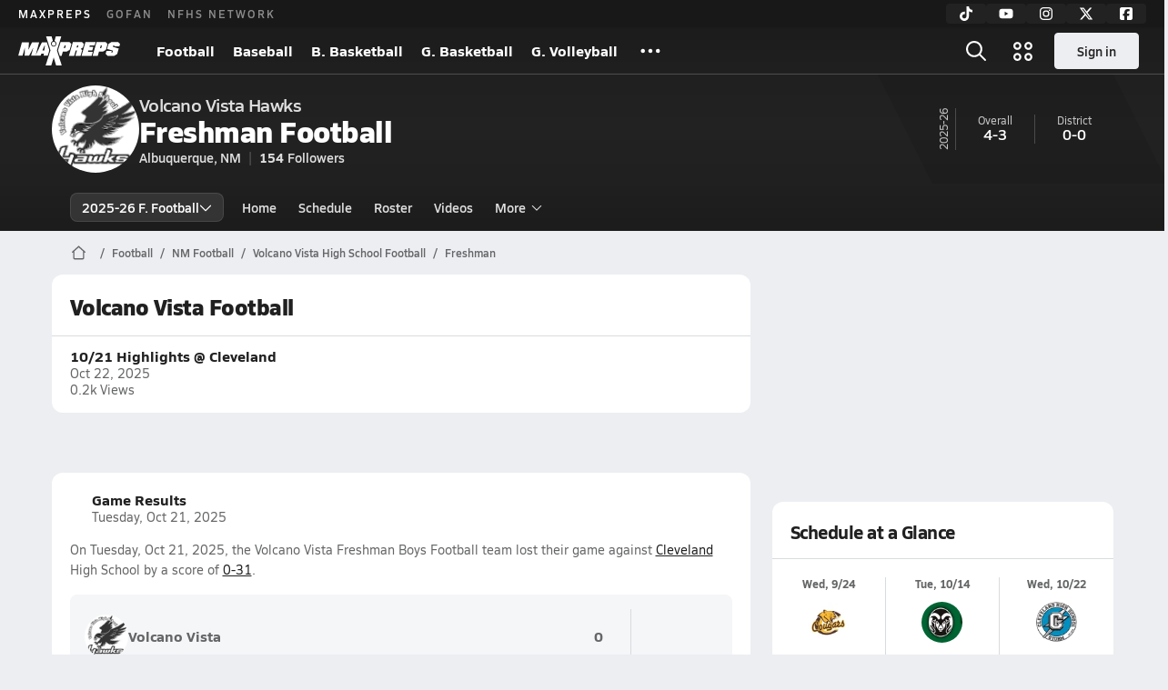

--- FILE ---
content_type: text/html; charset=utf-8
request_url: https://www.maxpreps.com/nm/albuquerque/volcano-vista-hawks/football/freshman/
body_size: 41248
content:
<!DOCTYPE html><html lang="en"><head><meta charSet="utf-8" data-next-head=""/><meta name="viewport" content="width=device-width, initial-scale=1" data-next-head=""/><script src="https://c.amazon-adsystem.com/aax2/apstag.js" async=""></script><script src="https://securepubads.g.doubleclick.net/tag/js/gpt.js" async=""></script><meta name="robots" content="max-image-preview:large" data-next-head=""/><meta name="requestContext" content="{&quot;deviceType&quot;:&quot;desktop&quot;,&quot;appType&quot;:0}" data-next-head=""/><meta name="targeting" content="{&quot;hierarchy&quot;:&quot;team/team-home/team-home&quot;,&quot;tracking&quot;:&quot;team/team-home/team-home&quot;,&quot;section&quot;:&quot;team&quot;,&quot;pagetype&quot;:&quot;team_home&quot;,&quot;activity&quot;:&quot;football&quot;,&quot;state&quot;:&quot;nm&quot;,&quot;gnd&quot;:&quot;boys&quot;,&quot;mpschoolid&quot;:&quot;a9df8285-e855-4240-b6f8-e3255018ce45&quot;,&quot;areDisplayAdsEnabled&quot;:true,&quot;env&quot;:&quot;prod&quot;}" data-next-head=""/><link as="image" rel="preload" href="https://image.maxpreps.io/school-mascot/a/9/d/a9df8285-e855-4240-b6f8-e3255018ce45.gif?version=636154195200000000&amp;width=128&amp;height=128&amp;auto=webp&amp;format=pjpg" data-next-head=""/><link rel="canonical" href="https://www.maxpreps.com/nm/albuquerque/volcano-vista-hawks/football/freshman/" data-next-head=""/><title data-next-head="">Volcano Vista High School (Albuquerque, NM)  Freshman Football</title><meta name="description" content="See the Volcano Vista Hawks&#x27;s freshman football schedule, roster, rankings, standings and more on MaxPreps.com" data-next-head=""/><meta name="branch:deeplink:maxpreps_context" content="team" data-next-head=""/><meta name="branch:deeplink:maxpreps_school_id" content="a9df8285-e855-4240-b6f8-e3255018ce45" data-next-head=""/><meta name="branch:deeplink:maxpreps_ssid" content="d79a22e9-dd45-40fd-a43c-4152aea663bb" data-next-head=""/><meta name="branch:deeplink:maxpreps_tab" content="1" data-next-head=""/><link rel="preconnect" href="https://asset.maxpreps.io" crossorigin="anonymous"/><link rel="preconnect" href="https://asset.maxpreps.io"/><link rel="preconnect" href="https://image.maxpreps.io"/><link rel="icon" sizes="180x180" href="https://asset.maxpreps.io/includes/images/icons/xman-white-background-180x180.png"/><link rel="preload" href="https://asset.maxpreps.io/includes/font/siro_regular_macroman/siro-regular-webfont.woff2" as="font" type="font/woff2" crossorigin=""/><link rel="preload" href="https://asset.maxpreps.io/includes/font/siro_semibold_macroman/siro-semibold-webfont.woff2" as="font" type="font/woff2" crossorigin=""/><link rel="preload" href="https://asset.maxpreps.io/includes/font/siro_bold_macroman/siro-bold-webfont.woff2" as="font" type="font/woff2" crossorigin=""/><link rel="preload" href="https://asset.maxpreps.io/includes/font/siro_extrabold_macroman/siro-extrabold-webfont.woff2" as="font" type="font/woff2" crossorigin=""/><style>@font-face{font-family: Siro;src:url(https://asset.maxpreps.io/includes/font/siro_regular_macroman/siro-regular-webfont.woff2) format('woff2'),url(https://asset.maxpreps.io/includes/font/siro_regular_macroman/siro-regular-webfont.woff) format('woff');font-weight:100 499;font-style:normal;font-display:swap;}
@font-face{font-family: Siro;src:url(https://asset.maxpreps.io/includes/font/siro_semibold_macroman/siro-semibold-webfont.woff2) format('woff2'),url(https://asset.maxpreps.io/includes/font/siro_semibold_macroman/siro-semibold-webfont.woff) format('woff');font-weight:500 599;font-style:normal;font-display:swap;}
@font-face{font-family: Siro;src:url(https://asset.maxpreps.io/includes/font/siro_bold_macroman/siro-bold-webfont.woff2) format('woff2'),url(https://asset.maxpreps.io/includes/font/siro_bold_macroman/siro-bold-webfont.woff) format('woff');font-weight:600 799;font-style:normal;font-display:swap;}
@font-face{font-family: Siro;src:url(https://asset.maxpreps.io/includes/font/siro_extrabold_macroman/siro-extrabold-webfont.woff2) format('woff2'),url(https://asset.maxpreps.io/includes/font/siro_extrabold_macroman/siro-extrabold-webfont.woff) format('woff');font-weight:800 900;font-style:normal;font-display:swap;}</style><style id="static-normalize-style">/*! modern-normalize v2.0.0 | MIT License | https://github.com/sindresorhus/modern-normalize */progress,sub,sup{vertical-align:baseline}*,::after,::before{box-sizing:border-box}html{font-family:system-ui,'Segoe UI',Roboto,Helvetica,Arial,sans-serif,'Apple Color Emoji','Segoe UI Emoji';line-height:1.15;-webkit-text-size-adjust:100%;-moz-tab-size:4;tab-size:4}body{margin:0}hr{height:0;color:inherit}abbr[title]{text-decoration:underline dotted}b,strong{font-weight:bolder}code,kbd,pre,samp{font-family:ui-monospace,SFMono-Regular,Consolas,'Liberation Mono',Menlo,monospace;font-size:1em}small{font-size:80%}sub,sup{font-size:75%;line-height:0;position:relative}sub{bottom:-.25em}sup{top:-.5em}table{text-indent:0;border-color:inherit}button,input,optgroup,select,textarea{font-family:inherit;font-size:100%;line-height:1.15;margin:0}button,select{text-transform:none}[type=button],[type=reset],[type=submit],button{-webkit-appearance:button}::-moz-focus-inner{border-style:none;padding:0}:-moz-focusring{outline:ButtonText dotted 1px}:-moz-ui-invalid{box-shadow:none}legend{padding:0}::-webkit-inner-spin-button,::-webkit-outer-spin-button{height:auto}[type=search]{-webkit-appearance:textfield;outline-offset:-2px}::-webkit-search-decoration{-webkit-appearance:none}::-webkit-file-upload-button{-webkit-appearance:button;font:inherit}summary{display:list-item}</style><style id="static-fa-style">.fa-layers,.svg-inline--fa{vertical-align:-.125em;width:var(--fa-width,1.25em);height:1em}.fa-li,.svg-inline--fa.fa-li{inset-inline-start:calc(-1 * var(--fa-li-width,2em))}.fa-layers,.fa-li{text-align:center}.fa-inverse,.fa-layers-counter{color:var(--fa-inverse,#fff)}:host,:root{--fa-font-solid:normal 900 1em/1 "Font Awesome 7 Free";--fa-font-regular:normal 400 1em/1 "Font Awesome 7 Free";--fa-font-light:normal 300 1em/1 "Font Awesome 7 Pro";--fa-font-thin:normal 100 1em/1 "Font Awesome 7 Pro";--fa-font-duotone:normal 900 1em/1 "Font Awesome 7 Duotone";--fa-font-duotone-regular:normal 400 1em/1 "Font Awesome 7 Duotone";--fa-font-duotone-light:normal 300 1em/1 "Font Awesome 7 Duotone";--fa-font-duotone-thin:normal 100 1em/1 "Font Awesome 7 Duotone";--fa-font-brands:normal 400 1em/1 "Font Awesome 7 Brands";--fa-font-sharp-solid:normal 900 1em/1 "Font Awesome 7 Sharp";--fa-font-sharp-regular:normal 400 1em/1 "Font Awesome 7 Sharp";--fa-font-sharp-light:normal 300 1em/1 "Font Awesome 7 Sharp";--fa-font-sharp-thin:normal 100 1em/1 "Font Awesome 7 Sharp";--fa-font-sharp-duotone-solid:normal 900 1em/1 "Font Awesome 7 Sharp Duotone";--fa-font-sharp-duotone-regular:normal 400 1em/1 "Font Awesome 7 Sharp Duotone";--fa-font-sharp-duotone-light:normal 300 1em/1 "Font Awesome 7 Sharp Duotone";--fa-font-sharp-duotone-thin:normal 100 1em/1 "Font Awesome 7 Sharp Duotone";--fa-font-slab-regular:normal 400 1em/1 "Font Awesome 7 Slab";--fa-font-slab-press-regular:normal 400 1em/1 "Font Awesome 7 Slab Press";--fa-font-whiteboard-semibold:normal 600 1em/1 "Font Awesome 7 Whiteboard";--fa-font-thumbprint-light:normal 300 1em/1 "Font Awesome 7 Thumbprint";--fa-font-notdog-solid:normal 900 1em/1 "Font Awesome 7 Notdog";--fa-font-notdog-duo-solid:normal 900 1em/1 "Font Awesome 7 Notdog Duo";--fa-font-etch-solid:normal 900 1em/1 "Font Awesome 7 Etch";--fa-font-jelly-regular:normal 400 1em/1 "Font Awesome 7 Jelly";--fa-font-jelly-fill-regular:normal 400 1em/1 "Font Awesome 7 Jelly Fill";--fa-font-jelly-duo-regular:normal 400 1em/1 "Font Awesome 7 Jelly Duo";--fa-font-chisel-regular:normal 400 1em/1 "Font Awesome 7 Chisel"}.svg-inline--fa{box-sizing:content-box;display:var(--fa-display,inline-block);overflow:visible}.fa-layers,.fa-stack{display:inline-block}.svg-inline--fa.fa-2xs{vertical-align:.1em}.svg-inline--fa.fa-xs{vertical-align:0}.svg-inline--fa.fa-sm{vertical-align:-.0714285714em}.svg-inline--fa.fa-lg{vertical-align:-.2em}.svg-inline--fa.fa-xl{vertical-align:-.25em}.svg-inline--fa.fa-2xl{vertical-align:-.3125em}.fa-pull-left,.fa-pull-start,.svg-inline--fa .fa-pull-start,.svg-inline--fa.fa-pull-left{float:inline-start;margin-inline-end:var(--fa-pull-margin,.3em)}.fa-pull-end,.fa-pull-right,.svg-inline--fa .fa-pull-end,.svg-inline--fa.fa-pull-right{float:inline-end;margin-inline-start:var(--fa-pull-margin,.3em)}.svg-inline--fa.fa-li{width:var(--fa-li-width,2em);inset-block-start:0.25em}.fa-layers-counter,.fa-layers-text{display:inline-block;position:absolute;text-align:center}.fa-layers,.fa-ul>li{position:relative}.fa-layers .svg-inline--fa{inset:0;margin:auto;position:absolute;transform-origin:center center}.fa-layers-text{left:50%;top:50%;transform:translate(-50%,-50%);transform-origin:center center}.fa-layers-counter{background-color:var(--fa-counter-background-color,#ff253a);border-radius:var(--fa-counter-border-radius,1em);box-sizing:border-box;line-height:var(--fa-counter-line-height, 1);max-width:var(--fa-counter-max-width,5em);min-width:var(--fa-counter-min-width,1.5em);overflow:hidden;padding:var(--fa-counter-padding,.25em .5em);right:var(--fa-right,0);text-overflow:ellipsis;top:var(--fa-top,0);transform:scale(var(--fa-counter-scale,.25));transform-origin:top right}.fa-layers-bottom-right{bottom:var(--fa-bottom,0);right:var(--fa-right,0);top:auto;transform:scale(var(--fa-layers-scale,.25));transform-origin:bottom right}.fa-layers-bottom-left,.fa-layers-top-right{transform:scale(var(--fa-layers-scale,.25))}.fa-layers-bottom-left{bottom:var(--fa-bottom,0);left:var(--fa-left,0);right:auto;top:auto;transform-origin:bottom left}.fa-layers-top-right{top:var(--fa-top,0);right:var(--fa-right,0);transform-origin:top right}.fa-layers-top-left{left:var(--fa-left,0);right:auto;top:var(--fa-top,0);transform:scale(var(--fa-layers-scale,.25));transform-origin:top left}.fa-1x{font-size:1em}.fa-2x{font-size:2em}.fa-3x{font-size:3em}.fa-4x{font-size:4em}.fa-5x{font-size:5em}.fa-6x{font-size:6em}.fa-7x{font-size:7em}.fa-8x{font-size:8em}.fa-9x{font-size:9em}.fa-10x{font-size:10em}.fa-2xs{font-size:calc(10 / 16 * 1em);line-height:calc(1 / 10 * 1em);vertical-align:calc((6 / 10 - .375) * 1em)}.fa-xs{font-size:calc(12 / 16 * 1em);line-height:calc(1 / 12 * 1em);vertical-align:calc((6 / 12 - .375) * 1em)}.fa-sm{font-size:calc(14 / 16 * 1em);line-height:calc(1 / 14 * 1em);vertical-align:calc((6 / 14 - .375) * 1em)}.fa-lg{font-size:calc(20 / 16 * 1em);line-height:calc(1 / 20 * 1em);vertical-align:calc((6 / 20 - .375) * 1em)}.fa-xl{font-size:calc(24 / 16 * 1em);line-height:calc(1 / 24 * 1em);vertical-align:calc((6 / 24 - .375) * 1em)}.fa-2xl{font-size:calc(32 / 16 * 1em);line-height:calc(1 / 32 * 1em);vertical-align:calc((6 / 32 - .375) * 1em)}.fa-width-auto{--fa-width:auto}.fa-fw,.fa-width-fixed{--fa-width:1.25em}.fa-ul{list-style-type:none;margin-inline-start:var(--fa-li-margin,2.5em);padding-inline-start:0}.fa-li{position:absolute;width:var(--fa-li-width,2em);line-height:inherit}.fa-border{border-color:var(--fa-border-color,#eee);border-radius:var(--fa-border-radius,.1em);border-style:var(--fa-border-style,solid);border-width:var(--fa-border-width,.0625em);box-sizing:var(--fa-border-box-sizing,content-box);padding:var(--fa-border-padding,.1875em .25em)}.fa-spin{animation-name:fa-spin;animation-delay:var(--fa-animation-delay, 0s);animation-direction:var(--fa-animation-direction,normal);animation-duration:var(--fa-animation-duration, 2s);animation-iteration-count:var(--fa-animation-iteration-count,infinite);animation-timing-function:var(--fa-animation-timing,linear)}@media (prefers-reduced-motion:reduce){.fa-spin{animation:none!important;transition:none!important}}@keyframes fa-spin{0%{transform:rotate(0)}100%{transform:rotate(360deg)}}.fa-rotate-90{transform:rotate(90deg)}.fa-rotate-180{transform:rotate(180deg)}.fa-rotate-270{transform:rotate(270deg)}.fa-flip-horizontal{transform:scale(-1,1)}.fa-flip-vertical{transform:scale(1,-1)}.fa-flip-both,.fa-flip-horizontal.fa-flip-vertical{transform:scale(-1,-1)}.fa-rotate-by{transform:rotate(var(--fa-rotate-angle,0))}.svg-inline--fa .fa-primary{fill:var(--fa-primary-color,currentColor);opacity:var(--fa-primary-opacity, 1)}.svg-inline--fa .fa-secondary,.svg-inline--fa.fa-swap-opacity .fa-primary{opacity:var(--fa-secondary-opacity, .4)}.svg-inline--fa .fa-secondary{fill:var(--fa-secondary-color,currentColor)}.svg-inline--fa.fa-swap-opacity .fa-secondary{opacity:var(--fa-primary-opacity, 1)}.svg-inline--fa mask .fa-primary,.svg-inline--fa mask .fa-secondary{fill:black}.svg-inline--fa.fa-inverse{fill:var(--fa-inverse,#fff)}.fa-stack{height:2em;line-height:2em;position:relative;vertical-align:middle;width:2.5em}.svg-inline--fa.fa-stack-1x{--fa-width:1.25em;height:1em;width:var(--fa-width)}.svg-inline--fa.fa-stack-2x{--fa-width:2.5em;height:2em;width:var(--fa-width)}.fa-stack-1x,.fa-stack-2x{inset:0;margin:auto;position:absolute;z-index:var(--fa-stack-z-index,auto)}</style><style id="static-mp-style">*{margin:0;padding:0;border:0;font:inherit;vertical-align:baseline}html{scroll-behavior:smooth}article,aside,details,figcaption,figure,footer,header,hgroup,menu,nav,section{display:block}body{font-family:Siro,Arial,Helvetica,sans-serif!important;font-variant:normal;font-size:14px;}ol,ul{list-style:none}blockquote,q{quotes:none}blockquote::after,blockquote::before,q::after,q::before{content:'';content:none}table{border-collapse:collapse;border-spacing:0}button{cursor:pointer}a{text-decoration:none}#onetrust-consent-sdk{pointer-events:initial;}.sr-only{position:absolute;width:1px;height:1px;padding:0;margin:-1px;overflow:hidden;clip:rect(0,0,0,0);white-space:nowrap;border-width:0}</style><style id="dynamic-mp-style"> :root { --font-weight-regular:400;--font-weight-semibold:500;--font-weight-bold:700;--font-weight-heavy:800;--line-height-none:1;--line-height-normal:1.3;--line-height-comfy:1.6;--spacing-25:4px;--spacing-50:8px;--spacing-75:12px;--spacing-100:16px;--spacing-125:20px;--spacing-150:24px;--spacing-200:32px;--spacing-250:40px;--spacing-300:48px;--spacing-400:64px;--spacing-600:96px;--spacing-800:128px; accent-color:#E10500; } .heading_500_xbold {font-size:80px;line-height:var(--line-height-normal);font-weight:var(--font-weight-heavy); letter-spacing: -0.03rem; }.heading_300_xbold {font-size:48px;line-height:var(--line-height-normal);font-weight:var(--font-weight-heavy); letter-spacing: -0.03rem; }.heading_200_xbold {font-size:32px;line-height:var(--line-height-normal);font-weight:var(--font-weight-heavy); letter-spacing: -0.03rem; }.heading_150_xbold {font-size:24px;line-height:var(--line-height-normal);font-weight:var(--font-weight-heavy); letter-spacing: -0.03rem; }.heading_125_bold {font-size:20px;line-height:var(--line-height-normal);font-weight:var(--font-weight-bold); letter-spacing: -0.03rem; }.heading_100_bold {font-size:16px;line-height:var(--line-height-normal);font-weight:var(--font-weight-bold); }.heading_90_bold {font-size:14px;line-height:var(--line-height-normal);font-weight:var(--font-weight-bold); }.heading_75_bold {font-size:12px;line-height:var(--line-height-normal);font-weight:var(--font-weight-bold); }.heading_125_semibold {font-size:20px;line-height:var(--line-height-normal);font-weight:var(--font-weight-semibold); letter-spacing: -0.03rem; }.heading_100_semibold {font-size:16px;line-height:var(--line-height-normal);font-weight:var(--font-weight-semibold); }.heading_90_semibold {font-size:14px;line-height:var(--line-height-normal);font-weight:var(--font-weight-semibold); }.heading_75_semibold {font-size:12px;line-height:var(--line-height-normal);font-weight:var(--font-weight-semibold); }.body_110_reg {font-size:18px;line-height:var(--line-height-comfy);font-weight:var(--font-weight-regular); }.body_100_reg {font-size:16px;line-height:var(--line-height-comfy);font-weight:var(--font-weight-regular); }.body_90_reg {font-size:14px;line-height:var(--line-height-comfy);font-weight:var(--font-weight-regular); }.action_100_semibold {font-size:16px;line-height:var(--line-height-normal);font-weight:var(--font-weight-semibold); }.action_90_semibold {font-size:14px;line-height:var(--line-height-normal);font-weight:var(--font-weight-semibold); }.action_75_semibold {font-size:12px;line-height:var(--line-height-normal);font-weight:var(--font-weight-semibold); }.detail_125_reg {font-size:20px;line-height:var(--line-height-normal);font-weight:var(--font-weight-regular); letter-spacing: -0.03rem; }.detail_100_reg {font-size:16px;line-height:var(--line-height-normal);font-weight:var(--font-weight-regular); }.detail_90_reg {font-size:14px;line-height:var(--line-height-normal);font-weight:var(--font-weight-regular); }.detail_75_reg {font-size:12px;line-height:var(--line-height-normal);font-weight:var(--font-weight-regular); }.detail_125_bold {font-size:20px;line-height:var(--line-height-normal);font-weight:var(--font-weight-bold); letter-spacing: -0.03rem; }.detail_100_bold {font-size:16px;line-height:var(--line-height-normal);font-weight:var(--font-weight-bold); }.detail_90_bold {font-size:14px;line-height:var(--line-height-normal);font-weight:var(--font-weight-bold); }.detail_75_bold {font-size:12px;line-height:var(--line-height-normal);font-weight:var(--font-weight-bold); } .card-padding { padding: var(--spacing-125); } .card-padding-x { padding: 0 var(--spacing-125); } .card-margin-y { margin: var(--spacing-100) 0; } body { color: #212021; background-color: #EDEEF2; font-weight:var(--font-weight-regular); line-height:var(--line-height-normal); }</style><link href="https://01.cdn.mediatradecraft.com/maxpreps/main/main.css" rel="stylesheet"/><script id="tealium-init-script">
  var utag_data = utag_data || {};
  utag_data.pageUrl = window.location.href;
</script><script id="ld+json" type="application/ld+json">{"@context":"https://schema.org","@type":"ProfilePage","dateModified":"2025-10-22T13:40:07+00:00","mainEntity":{"@type":"SportsTeam","name":"Volcano Vista High School","image":{"@type":"ImageObject","url":"https://image.maxpreps.io/school-mascot/a/9/d/a9df8285-e855-4240-b6f8-e3255018ce45.gif?version=636154195200000000&width=1024&height=1024"},"url":"https://www.maxpreps.com/nm/albuquerque/volcano-vista-hawks/football/freshman/","address":{"@type":"PostalAddress","name":"Volcano Vista High School","telephone":"(505) 890-0343 x37188","addressCountry":"US","addressLocality":"Albuquerque","addressRegion":"NM","postalCode":"87114","streetAddress":"8100 Rainbow Dr"},"parentOrganization":{"@type":"HighSchool","url":"https://www.maxpreps.com/nm/albuquerque/volcano-vista-hawks/"},"telephone":"(505) 890-0343 x37188","sport":"Football","coach":{"@type":"Person","name":"Curtis Deatherag"},"gender":"https://schema.org/Male"}}</script><noscript data-n-css=""></noscript><script defer="" noModule="" src="https://asset.maxpreps.io/_next/static/chunks/polyfills-42372ed130431b0a.js"></script><script defer="" src="https://asset.maxpreps.io/_next/static/chunks/6053.aac67dbd197a9929.js"></script><script defer="" src="https://asset.maxpreps.io/_next/static/chunks/3522-f854a2a5e360f7fb.js"></script><script defer="" src="https://asset.maxpreps.io/_next/static/chunks/1669.03eb8cdb82fb7ec7.js"></script><script defer="" src="https://asset.maxpreps.io/_next/static/chunks/3643.7b580506656c145f.js"></script><script defer="" src="https://asset.maxpreps.io/_next/static/chunks/4849.081d2d1b554e7f5e.js"></script><script defer="" src="https://asset.maxpreps.io/_next/static/chunks/5462.95288de28d1519b3.js"></script><script defer="" src="https://asset.maxpreps.io/_next/static/chunks/1791.215fcbdcc0e2dc23.js"></script><script src="https://asset.maxpreps.io/_next/static/chunks/webpack-c76ef04cbeff548a.js" defer=""></script><script src="https://asset.maxpreps.io/_next/static/chunks/framework-069670ff8b1597ab.js" defer=""></script><script src="https://asset.maxpreps.io/_next/static/chunks/main-e0b419e2e97bf82b.js" defer=""></script><script src="https://asset.maxpreps.io/_next/static/chunks/pages/_app-19470eca2ba5dcdf.js" defer=""></script><script src="https://asset.maxpreps.io/_next/static/chunks/1061-9f7a84abb7c76014.js" defer=""></script><script src="https://asset.maxpreps.io/_next/static/chunks/7914-ad66daa1809b238a.js" defer=""></script><script src="https://asset.maxpreps.io/_next/static/chunks/1460-73d504fbe84769d8.js" defer=""></script><script src="https://asset.maxpreps.io/_next/static/chunks/4587-9c3709a0470b8965.js" defer=""></script><script src="https://asset.maxpreps.io/_next/static/chunks/36-f886e26471225b1f.js" defer=""></script><script src="https://asset.maxpreps.io/_next/static/chunks/1122-ccd6a31449c223de.js" defer=""></script><script src="https://asset.maxpreps.io/_next/static/chunks/586-c138a7f4a10a92ad.js" defer=""></script><script src="https://asset.maxpreps.io/_next/static/chunks/5436-3ffde779fd4fc1ae.js" defer=""></script><script src="https://asset.maxpreps.io/_next/static/chunks/1767-3cb855acf52171d6.js" defer=""></script><script src="https://asset.maxpreps.io/_next/static/chunks/5209-1e3d8a0e752c1f15.js" defer=""></script><script src="https://asset.maxpreps.io/_next/static/chunks/4667-d03ac32c4b7b09b8.js" defer=""></script><script src="https://asset.maxpreps.io/_next/static/chunks/9313-c0c25b727f090860.js" defer=""></script><script src="https://asset.maxpreps.io/_next/static/chunks/7397-f2af89cd6249afe8.js" defer=""></script><script src="https://asset.maxpreps.io/_next/static/chunks/4089-26e67c6fcd836552.js" defer=""></script><script src="https://asset.maxpreps.io/_next/static/chunks/6091-34fe3f9a7e32ed2d.js" defer=""></script><script src="https://asset.maxpreps.io/_next/static/chunks/1111-175b81e2dada06ac.js" defer=""></script><script src="https://asset.maxpreps.io/_next/static/chunks/7494-59e68ba6db5fb924.js" defer=""></script><script src="https://asset.maxpreps.io/_next/static/chunks/1811-3a0be51d65100e0d.js" defer=""></script><script src="https://asset.maxpreps.io/_next/static/chunks/9546-777a489c57b3c489.js" defer=""></script><script src="https://asset.maxpreps.io/_next/static/chunks/pages/team-96478c469abfb5ce.js" defer=""></script><script src="https://asset.maxpreps.io/_next/static/1769101546/_buildManifest.js" defer=""></script><script src="https://asset.maxpreps.io/_next/static/1769101546/_ssgManifest.js" defer=""></script><style data-styled="" data-styled-version="6.1.19">.flOeOL{padding-top:var(--spacing-125);color:#212021;border-bottom:1px solid #D9DBDE;padding-bottom:16px;}/*!sc*/
.flOeOL .query-container{container-type:inline-size;z-index:1;position:relative;}/*!sc*/
.flOeOL .top,.flOeOL .bottom{display:flex;align-items:center;gap:var(--spacing-50);}/*!sc*/
.flOeOL .bottom{margin-top:var(--spacing-50);justify-content:space-between;}/*!sc*/
.flOeOL .title{display:inline-block;}/*!sc*/
.flOeOL h1{font-size:24px;line-height:var(--line-height-normal);font-weight:var(--font-weight-heavy);letter-spacing:-0.03rem;}/*!sc*/
@container (inline-size >= 768px){.flOeOL h1{font-size:32px;line-height:var(--line-height-normal);font-weight:var(--font-weight-heavy);letter-spacing:-0.03rem;}}/*!sc*/
.flOeOL h2{font-size:20px;line-height:var(--line-height-normal);font-weight:var(--font-weight-bold);letter-spacing:-0.03rem;}/*!sc*/
@container (inline-size >= 768px){.flOeOL h2{font-size:24px;line-height:var(--line-height-normal);font-weight:var(--font-weight-heavy);letter-spacing:-0.03rem;}}/*!sc*/
.flOeOL .sub-title{margin-top:var(--spacing-50);color:#656667;font-size:14px;line-height:var(--line-height-normal);font-weight:var(--font-weight-regular);}/*!sc*/
.flOeOL .top-right{margin-left:auto;padding-left:var(--spacing-100);}/*!sc*/
.kPDlSk{padding-top:var(--spacing-125);color:#212021;}/*!sc*/
.kPDlSk .query-container{container-type:inline-size;z-index:1;position:relative;}/*!sc*/
.kPDlSk .top,.kPDlSk .bottom{display:flex;align-items:center;gap:var(--spacing-50);}/*!sc*/
.kPDlSk .bottom{margin-top:var(--spacing-50);justify-content:space-between;}/*!sc*/
.kPDlSk .title{display:inline-block;}/*!sc*/
.kPDlSk h1{font-size:24px;line-height:var(--line-height-normal);font-weight:var(--font-weight-heavy);letter-spacing:-0.03rem;}/*!sc*/
@container (inline-size >= 768px){.kPDlSk h1{font-size:32px;line-height:var(--line-height-normal);font-weight:var(--font-weight-heavy);letter-spacing:-0.03rem;}}/*!sc*/
.kPDlSk h2{font-size:20px;line-height:var(--line-height-normal);font-weight:var(--font-weight-bold);letter-spacing:-0.03rem;}/*!sc*/
@container (inline-size >= 768px){.kPDlSk h2{font-size:24px;line-height:var(--line-height-normal);font-weight:var(--font-weight-heavy);letter-spacing:-0.03rem;}}/*!sc*/
.kPDlSk .sub-title{margin-top:var(--spacing-50);color:#656667;font-size:14px;line-height:var(--line-height-normal);font-weight:var(--font-weight-regular);}/*!sc*/
.kPDlSk .top-right{margin-left:auto;padding-left:var(--spacing-100);}/*!sc*/
data-styled.g1[id="sc-bdf29f4-0"]{content:"flOeOL,kPDlSk,"}/*!sc*/
.irUwch{width:100%;border-radius:12px;background-color:#FFFFFF;color:#212021;container-name:card;}/*!sc*/
.iWqCjj{width:100%;border-radius:12px;background-color:#FFFFFF;color:#212021;container-name:card;container-type:inline-size;}/*!sc*/
data-styled.g2[id="sc-d7523cc7-0"]{content:"irUwch,iWqCjj,"}/*!sc*/
.gIXOLo{display:flex;justify-content:center;min-height:50px;margin:var(--spacing-50) 0;}/*!sc*/
@container (inline-size >= 768px){.gIXOLo{margin:var(--spacing-100) 0;}}/*!sc*/
.idmAia{display:flex;justify-content:center;min-height:250px;min-width:300px;margin:var(--spacing-50) 0;}/*!sc*/
@container (inline-size >= 768px){.idmAia{margin:var(--spacing-100) 0;}}/*!sc*/
.eYivQL{display:flex;justify-content:center;margin:var(--spacing-50) 0;}/*!sc*/
@container (inline-size >= 768px){.eYivQL{margin:var(--spacing-100) 0;}}/*!sc*/
data-styled.g3[id="sc-b77c7e06-0"]{content:"gIXOLo,idmAia,eYivQL,"}/*!sc*/
:root{--themeNavLight:#222222;}/*!sc*/
data-styled.g4[id="sc-global-giBVFz1"]{content:"sc-global-giBVFz1,"}/*!sc*/
.gafThl{display:inline-flex;width:16px;height:16px;}/*!sc*/
.gafThl .icon-placeholder,.gafThl .x-mi{width:16px;height:16px;}/*!sc*/
.klEezt{display:inline-flex;}/*!sc*/
.gNWEjt{display:inline-flex;width:24px;height:24px;}/*!sc*/
.gNWEjt .icon-placeholder,.gNWEjt .x-mi{width:24px;height:24px;}/*!sc*/
.gXuzkV{display:inline-flex;width:22px;height:22px;}/*!sc*/
.gXuzkV .icon-placeholder,.gXuzkV .x-mi{width:22px;height:22px;}/*!sc*/
.klzCPZ{display:inline-flex;width:14px;height:14px;}/*!sc*/
.klzCPZ .icon-placeholder,.klzCPZ .x-mi{width:14px;height:14px;}/*!sc*/
.jfqlWx{display:inline-flex;width:12px;height:12px;}/*!sc*/
.jfqlWx .icon-placeholder,.jfqlWx .x-mi{width:12px;height:12px;}/*!sc*/
.jTgWYF{display:inline-flex;width:20px;height:20px;}/*!sc*/
.jTgWYF .icon-placeholder,.jTgWYF .x-mi{width:20px;height:20px;}/*!sc*/
.gRgFeh{display:inline-flex;width:19.2px;height:19.2px;}/*!sc*/
.gRgFeh .icon-placeholder,.gRgFeh .x-mi{width:19.2px;height:19.2px;}/*!sc*/
data-styled.g6[id="sc-50941e4e-0"]{content:"gafThl,klEezt,gNWEjt,gXuzkV,klzCPZ,jfqlWx,jTgWYF,gRgFeh,"}/*!sc*/
.gJYGCG{appearance:none;cursor:pointer;}/*!sc*/
data-styled.g7[id="sc-e3226096-0"]{content:"gJYGCG,"}/*!sc*/
.hlDeFQ{appearance:none;background-color:transparent;cursor:pointer;color:var(--data-color);}/*!sc*/
.hlDeFQ:hover{color:var(--data-hover-color);}/*!sc*/
.hlDeFQ:active{color:#A6A9AD;}/*!sc*/
.ljRkqy{appearance:none;background-color:transparent;cursor:pointer;color:var(--data-color);}/*!sc*/
.ljRkqy:hover{color:var(--data-hover-color);text-decoration:underline;}/*!sc*/
.ljRkqy:active{color:#A6A9AD;}/*!sc*/
.fBOAqy{appearance:none;background-color:transparent;cursor:pointer;color:var(--data-color);text-decoration:underline;}/*!sc*/
.fBOAqy:hover{color:var(--data-hover-color);}/*!sc*/
.fBOAqy:active{color:#A6A9AD;}/*!sc*/
data-styled.g8[id="sc-63c3c392-0"]{content:"hlDeFQ,ljRkqy,fBOAqy,"}/*!sc*/
.cAEaZy{appearance:none;background-color:transparent;cursor:pointer;color:var(--data-color);}/*!sc*/
.cAEaZy:hover{color:var(--data-hover-color);}/*!sc*/
.cAEaZy:active{color:#A6A9AD;}/*!sc*/
.gXTzQI{appearance:none;background-color:transparent;cursor:pointer;color:var(--data-color);text-decoration:underline;}/*!sc*/
.gXTzQI:hover{color:var(--data-hover-color);}/*!sc*/
.gXTzQI:active{color:#A6A9AD;}/*!sc*/
.ctOOgc{appearance:none;background-color:transparent;cursor:pointer;color:var(--data-color);}/*!sc*/
.ctOOgc:hover{color:var(--data-hover-color);text-decoration:underline;}/*!sc*/
.ctOOgc:active{color:#A6A9AD;}/*!sc*/
data-styled.g10[id="sc-63c3c392-2"]{content:"cAEaZy,gXTzQI,ctOOgc,"}/*!sc*/
.bEAjst{font-size:12px;line-height:var(--line-height-normal);font-weight:var(--font-weight-semibold);display:flex;align-items:stretch;justify-content:center;margin:8px 0 0;min-height:32px;}/*!sc*/
.bEAjst .mobile-portal{position:relative;}/*!sc*/
data-styled.g12[id="sc-8097d908-1"]{content:"bEAjst,"}/*!sc*/
.ggUtfm{margin:0 auto;display:flex;align-items:stretch;flex-flow:row nowrap;overflow:auto;width:100%;z-index:1;position:relative;}/*!sc*/
@media (min-width: 1280px){.ggUtfm{max-width:1155px;}}/*!sc*/
.ggUtfm>li{display:flex;align-items:center;}/*!sc*/
.ggUtfm>li::before{content:'/';color:#656667;}/*!sc*/
.ggUtfm>li:first-child::before{content:'';}/*!sc*/
.ggUtfm a,.ggUtfm span{padding:0 8px;color:#656667;white-space:nowrap;display:flex;align-items:center;line-height:32px;}/*!sc*/
.ggUtfm .x-mi{display:block;height:32px;}/*!sc*/
data-styled.g13[id="sc-8097d908-2"]{content:"ggUtfm,"}/*!sc*/
.bbnnmO{display:flex;justify-content:center;row-gap:var(--spacing-50);flex-wrap:wrap;color:#FFFFFF;white-space:nowrap;text-transform:uppercase;font-size:14px;line-height:var(--line-height-normal);font-weight:var(--font-weight-semibold);}/*!sc*/
.bbnnmO::after,.bbnnmO::before{content:'';width:100%;order:1;display:block;}/*!sc*/
.bbnnmO .item:nth-child(2n)::before{content:'|';margin:0 var(--spacing-50);}/*!sc*/
.bbnnmO .item:nth-child(n + 3){order:1;}/*!sc*/
.bbnnmO .item:nth-child(n + 5){order:2;}/*!sc*/
.bbnnmO .item.full-row{flex:0 0 100%;}/*!sc*/
.bbnnmO .item.full-row::before{content:'';margin:0;}/*!sc*/
@media only screen and (min-width:1120px){.bbnnmO::before{content:none;}.bbnnmO .item:nth-child(n){order:initial;flex:initial;}.bbnnmO .item:nth-child(n)::before{content:'';margin:0;}.bbnnmO .item:nth-child(n + 2)::before{content:'|';margin:0 var(--spacing-50);}}/*!sc*/
data-styled.g15[id="sc-8efd2304-0"]{content:"bbnnmO,"}/*!sc*/
.kdrrYu{content-visibility:auto;contain-intrinsic-size:clamp(400px, calc(100vh - 100px), 540px);position:relative;padding:72px 50px 50px 50px;height:clamp(400px, calc(100vh - 100px), 540px);box-sizing:border-box;background:var(--themeNavLight,#E10500);display:flex;justify-content:space-between;align-items:center;flex-flow:column nowrap;text-align:center;color:#FFFFFF;}/*!sc*/
.kdrrYu a{color:#FFFFFF;text-decoration:none;}/*!sc*/
.kdrrYu a:hover{color:#FFFFFF;opacity:0.6;}/*!sc*/
.kdrrYu .legalese{-webkit-font-smoothing:antialiased;font-size:12px;line-height:var(--line-height-normal);font-weight:var(--font-weight-regular);}/*!sc*/
.kdrrYu .legalese .copyright{color:#FFFFFF;margin:0 0 8px;}/*!sc*/
.kdrrYu .mp-logo>img{width:175px;height:50px;display:block;}/*!sc*/
.kdrrYu .mp-logo>img:hover{opacity:0.6;}/*!sc*/
.kdrrYu .play-on-logo{display:inline-block;width:150px;height:54px;margin-left:-26px;}/*!sc*/
.kdrrYu .social{display:flex;gap:20px;justify-content:center;flex-wrap:nowrap;color:#FFFFFF;}/*!sc*/
@media only screen and (min-width:480px){.kdrrYu .social{gap:40px;}.kdrrYu .social>a span,.kdrrYu .social>a svg{width:32px;height:32px;}}/*!sc*/
data-styled.g16[id="sc-8efd2304-1"]{content:"kdrrYu,"}/*!sc*/
.hJMwVl{position:relative;}/*!sc*/
.hJMwVl.hide{display:none;}/*!sc*/
@media (max-width:768px) and (orientation:landscape){.hJMwVl.sticky-disabled-on-mobile-landscape{position:relative!important;}}/*!sc*/
data-styled.g17[id="sc-2ee61eea-0"]{content:"hJMwVl,"}/*!sc*/
.SWIvx{font-size:14px;line-height:var(--line-height-normal);font-weight:var(--font-weight-semibold);display:inline-flex;align-items:center;justify-content:center;gap:var(--spacing-50);border-radius:8px;white-space:nowrap;height:32px;width:unset;padding:0 var(--spacing-75);font-size:14px;line-height:var(--line-height-normal);font-weight:var(--font-weight-semibold);color:#212021;background-color:#EDEEF2;border:1px solid #EDEEF2;}/*!sc*/
.SWIvx:is(:hover,:focus){color:#212021;background-color:#D9DBDE;border-color:#D9DBDE;}/*!sc*/
.SWIvx:is(.disabled,:disabled){pointer-events:none;cursor:not-allowed;}/*!sc*/
.hugOUJ{font-size:14px;line-height:var(--line-height-normal);font-weight:var(--font-weight-semibold);display:inline-flex;align-items:center;justify-content:center;gap:var(--spacing-50);border-radius:8px;white-space:nowrap;height:32px;width:unset;padding:0 var(--spacing-75);font-size:14px;line-height:var(--line-height-normal);font-weight:var(--font-weight-semibold);color:#FFFFFF;background-color:rgba(255,255,255,.1);border:1px solid rgba(255,255,255,.1);}/*!sc*/
.hugOUJ:is(:hover,:focus){color:#FFFFFF;background-color:rgba(255,255,255,.2);border-color:rgba(255,255,255,.2);}/*!sc*/
.hugOUJ:is(.disabled,:disabled){pointer-events:none;cursor:not-allowed;}/*!sc*/
.hjQieI{font-size:14px;line-height:var(--line-height-normal);font-weight:var(--font-weight-semibold);display:inline-flex;align-items:center;justify-content:center;gap:var(--spacing-50);border-radius:32px;white-space:nowrap;height:32px;width:32px;padding:0 var(--spacing-75);font-size:14px;line-height:var(--line-height-normal);font-weight:var(--font-weight-semibold);color:#212021;background-color:#EDEEF2;border:1px solid #EDEEF2;}/*!sc*/
.hjQieI:is(:hover,:focus){color:#212021;background-color:#D9DBDE;border-color:#D9DBDE;}/*!sc*/
.hjQieI:is(.disabled,:disabled){pointer-events:none;cursor:not-allowed;}/*!sc*/
.fKeRtO{font-size:14px;line-height:var(--line-height-normal);font-weight:var(--font-weight-semibold);display:inline-flex;align-items:center;justify-content:center;gap:var(--spacing-50);border-radius:8px;white-space:nowrap;height:32px;width:32px;padding:0 var(--spacing-75);font-size:14px;line-height:var(--line-height-normal);font-weight:var(--font-weight-semibold);color:#212021;background-color:transparent;border:1px solid #D9DBDE;}/*!sc*/
.fKeRtO:is(:hover,:focus){color:#212021;background-color:#D9DBDE;border-color:#D9DBDE;}/*!sc*/
.fKeRtO:is(.disabled,:disabled){pointer-events:none;cursor:not-allowed;}/*!sc*/
.exVWaB{font-size:14px;line-height:var(--line-height-normal);font-weight:var(--font-weight-semibold);display:inline-flex;align-items:center;justify-content:center;gap:var(--spacing-50);border-radius:8px;white-space:nowrap;height:32px;width:unset;padding:0 var(--spacing-75);font-size:14px;line-height:var(--line-height-normal);font-weight:var(--font-weight-semibold);color:#FFFFFF;background-color:#AD1100;border:1px solid #AD1100;}/*!sc*/
.exVWaB:is(:hover,:focus){color:#FFFFFF;background-color:#941100;border-color:#941100;}/*!sc*/
.exVWaB:is(.disabled,:disabled){pointer-events:none;cursor:not-allowed;}/*!sc*/
data-styled.g19[id="sc-a5c4254-0"]{content:"SWIvx,hugOUJ,hjQieI,fKeRtO,exVWaB,"}/*!sc*/
#nprogress{pointer-events:none;}/*!sc*/
#nprogress .bar{position:fixed;z-index:1031;top:0;left:0;right:0;height:3px;background:#004ACE;}/*!sc*/
#nprogress .peg{display:block;position:absolute;right:0px;width:100px;height:100%;box-shadow:0 0 10px #004ACE,0 0 5px #004ACE;opacity:1;transform:rotate(3deg) translate(0px,-4px);}/*!sc*/
#nprogress .spinner{display:block;position:fixed;z-index:1031;top:15px;right:15px;}/*!sc*/
#nprogress .spinner-icon{width:18px;height:18px;box-sizing:border-box;border:solid 2px transparent;border-top-color:#004ACE;border-left-color:#004ACE;border-radius:50%;animation:nprogress-spinner 400ms linear infinite;}/*!sc*/
.nprogress-custom-parent{overflow:hidden;position:relative;}/*!sc*/
.nprogress-custom-parent #nprogress .spinner,.nprogress-custom-parent #nprogress .bar{position:absolute;}/*!sc*/
@keyframes nprogress-spinner{0%{transform:rotate(0deg);}100%{transform:rotate(360deg);}}/*!sc*/
data-styled.g20[id="sc-global-fPTlvi1"]{content:"sc-global-fPTlvi1,"}/*!sc*/
.SBVau{width:100%;margin:8px 0;display:grid;justify-content:center;gap:24px;grid-template-columns:100%;}/*!sc*/
.SBVau .footer-ad-container .sc-b77c7e06-0{margin-top:0;}/*!sc*/
@media (min-width: 768px){.SBVau{grid-template-columns:768px;}}/*!sc*/
@media (min-width: 1280px){.SBVau{grid-template-columns:768px 375px;}}/*!sc*/
data-styled.g21[id="sc-7c1d330c-0"]{content:"SBVau,"}/*!sc*/
.epHkPk{display:flex;flex-direction:column;justify-content:flex-start;align-items:center;background-color:#EDEEF2;}/*!sc*/
data-styled.g22[id="sc-7c1d330c-1"]{content:"epHkPk,"}/*!sc*/
.hmLzOJ{appearance:none;user-select:none;background-color:transparent;cursor:pointer;}/*!sc*/
data-styled.g33[id="sc-dfb410db-9"]{content:"hmLzOJ,"}/*!sc*/
.bCnnmz{margin-left:auto;display:flex;align-items:stretch;}/*!sc*/
data-styled.g60[id="sc-49b7d96b-0"]{content:"bCnnmz,"}/*!sc*/
.judhBq{display:flex;align-items:center;gap:10px;margin:0 0 0 10px;}/*!sc*/
data-styled.g61[id="sc-49b7d96b-1"]{content:"judhBq,"}/*!sc*/
.dSbQiK{min-width:52px;position:relative;display:flex;align-items:center;justify-content:center;}/*!sc*/
.dSbQiK>button,.dSbQiK>a{display:flex;align-items:center;justify-content:center;height:52px;width:100%;padding:0 10px;white-space:nowrap;color:#FFFFFF;background:transparent;}/*!sc*/
.dSbQiK>div{display:none;}/*!sc*/
.dSbQiK:hover{background-color:rgba(0,0,0,.1);}/*!sc*/
.dSbQiK:hover>div{display:initial;}/*!sc*/
.dSbQiK .notification{position:absolute;top:var(--spacing-50);right:var(--spacing-50);}/*!sc*/
.dSbQiK .notification .flash{opacity:1;animation:flashAnimation 2s infinite;animation-delay:0.8s;}/*!sc*/
@keyframes flashAnimation{0%,49.9%,100%{opacity:1;}50%,99.9%{opacity:0;}}/*!sc*/
data-styled.g62[id="sc-49b7d96b-2"]{content:"dSbQiK,"}/*!sc*/
.koaFYu{display:flex;align-items:center;margin:0 var(--spacing-50);}/*!sc*/
.koaFYu .sc-a5c4254-0{height:40px;border-radius:4px;padding:0 var(--spacing-150);}/*!sc*/
.koaFYu .sc-a5c4254-0.sign-in,.koaFYu .sc-a5c4254-0.claim:hover{color:#222222;}/*!sc*/
data-styled.g63[id="sc-49b7d96b-3"]{content:"koaFYu,"}/*!sc*/
.fttSdC{position:relative;display:flex;align-items:center;width:100%;height:52px;color:#FFFFFF;}/*!sc*/
@media (min-width: 1024px){.fttSdC{padding-right:var(--spacing-125);}}/*!sc*/
.fttSdC .logo{margin:0 var(--spacing-100);}/*!sc*/
.fttSdC .logo>span{display:flex;}/*!sc*/
.fttSdC .logo svg{width:90px;height:auto;aspect-ratio:119/34;}/*!sc*/
@media (min-width: 1024px){.fttSdC .logo{margin:0 var(--spacing-125);}.fttSdC .logo svg{width:112px;}}/*!sc*/
.fttSdC::before,.fttSdC::after{content:'';position:absolute;z-index:-1;bottom:0;left:0;right:0;}/*!sc*/
.fttSdC::before{top:0;background:#222222 linear-gradient( to bottom,rgba(0,0,0,0.1825) 0%,rgba(0,0,0,0.055) 100% );}/*!sc*/
.fttSdC::after{border-bottom:1px solid rgba(255,255,255,.2);}/*!sc*/
.fttSdC:has(.sc-49b7d96b-2:hover) .sc-49b7d96b-2>button,.fttSdC:has(.sc-49b7d96b-2:hover) .sc-49b7d96b-2>a,.fttSdC:has(.sc-49b7d96b-2:hover) .sc-49b7d96b-2 svg{color:rgba(255,255,255,.85);stroke:rgba(255,255,255,.85);}/*!sc*/
.fttSdC:has(.sc-49b7d96b-2:hover) .sc-49b7d96b-2:hover>button,.fttSdC:has(.sc-49b7d96b-2:hover) .sc-49b7d96b-2:hover>a,.fttSdC:has(.sc-49b7d96b-2:hover) .sc-49b7d96b-2:hover svg{color:#FFFFFF;stroke:#FFFFFF;}/*!sc*/
data-styled.g64[id="sc-49b7d96b-4"]{content:"fttSdC,"}/*!sc*/
.bFmxAT{cursor:initial;position:absolute;z-index:100;top:100%;color:#212021;background-color:#FFFFFF;border:#222222;border-radius:12px;box-shadow:0 23px 73px -12px rgba(0,0,0,.4);padding:8px 0;left:-20px;}/*!sc*/
.bFmxAT[data-direction='right']{right:-10px;left:auto;}/*!sc*/
.bFmxAT>.x-mi-wrapper{position:absolute;bottom:100%;height:16px;pointer-events:none;left:25px;}/*!sc*/
.bFmxAT[data-direction='right']>.x-mi-wrapper{left:auto;right:30px;}/*!sc*/
data-styled.g65[id="sc-e492bb03-0"]{content:"bFmxAT,"}/*!sc*/
.fIrDyf{display:block;border-radius:4px;width:65px;height:65px;}/*!sc*/
.jBa-DUb{display:block;border-radius:50%;width:96px;height:96px;}/*!sc*/
.gfFZSj{display:block;border-radius:50%;width:48px;height:48px;}/*!sc*/
.eTZUgr{display:block;border-radius:50%;width:45px;height:45px;}/*!sc*/
.fqbvjf{display:block;border-radius:50%;width:64px;height:64px;}/*!sc*/
data-styled.g66[id="sc-f45e36aa-0"]{content:"fIrDyf,jBa-DUb,gfFZSj,eTZUgr,fqbvjf,"}/*!sc*/
.fPaOoJ{padding:0 20px;text-align:left;min-width:324px;}/*!sc*/
.fPaOoJ>li:not(:last-child){border-bottom:1px solid #D9DBDE;}/*!sc*/
.fPaOoJ>li >a{padding:16px 0;display:grid;grid-template-columns:min-content auto;grid-gap:16px;}/*!sc*/
.fPaOoJ>li >a:not(:hover) div+p{color:#656667;}/*!sc*/
data-styled.g67[id="sc-9bfabda6-0"]{content:"fPaOoJ,"}/*!sc*/
.iKDzCD{text-transform:uppercase;letter-spacing:1.15px;color:#656667;text-align:left;padding:8px 20px;}/*!sc*/
data-styled.g68[id="sc-9bfabda6-1"]{content:"iKDzCD,"}/*!sc*/
.hiCZAN>li>a{display:block;padding:8px 10px;margin:0 10px;white-space:nowrap;}/*!sc*/
.hiCZAN>li>a:hover{background-color:#E10500;color:#FFFFFF;border-radius:8px;margin:0 10px;}/*!sc*/
.hiCZAN>li.header{padding:var(--spacing-50) var(--spacing-125);}/*!sc*/
data-styled.g70[id="sc-56d4c3fa-0"]{content:"hiCZAN,"}/*!sc*/
.dcftnp>header{display:flex;justify-content:space-between;padding:8px 20px 16px 20px;white-space:nowrap;}/*!sc*/
.dcftnp>header h3{color:#656667;}/*!sc*/
.dcftnp>header .all-sports{margin-left:24px;}/*!sc*/
.dcftnp>.lists{display:grid;grid-template-columns:50% 50%;}/*!sc*/
.dcftnp ul:first-child{border-right:1px solid #D9DBDE;}/*!sc*/
data-styled.g71[id="sc-f9ad640f-0"]{content:"dcftnp,"}/*!sc*/
.gwlOil{background-color:#D9DBDE;border-radius:50%;display:flex;align-items:center;justify-content:center;overflow:hidden;width:32px;height:32px;}/*!sc*/
data-styled.g72[id="sc-f23196e5-0"]{content:"gwlOil,"}/*!sc*/
.jKEpPK{display:none;align-items:center;justify-content:space-between;height:30px;padding:var(--spacing-25) var(--spacing-125);background-color:#181818;color:#FFFFFF;}/*!sc*/
@media (min-width: 1024px){.jKEpPK{display:flex;}}/*!sc*/
.jKEpPK .network{display:flex;letter-spacing:2px;}/*!sc*/
.jKEpPK .network li{margin-right:var(--spacing-100);}/*!sc*/
.jKEpPK .network li a:hover{color:#FFFFFF;}/*!sc*/
.jKEpPK .social{display:flex;gap:var(--spacing-25);}/*!sc*/
.jKEpPK .social>li>a{display:flex;align-items:center;justify-content:center;height:22px;width:44px;}/*!sc*/
.jKEpPK .social a{background-color:#222222;border-radius:var(--spacing-25);}/*!sc*/
.jKEpPK .social a:hover{opacity:0.9;}/*!sc*/
data-styled.g73[id="sc-4ce285c4-0"]{content:"jKEpPK,"}/*!sc*/
.xoODX{font-size:14px;line-height:var(--line-height-comfy);font-weight:var(--font-weight-regular);display:flex;flex-direction:column;}/*!sc*/
.xoODX ul{display:contents;}/*!sc*/
.xoODX a{font-size:14px;line-height:var(--line-height-normal);font-weight:var(--font-weight-semibold);}/*!sc*/
.xoODX.card{align-content:stretch;gap:var(--spacing-75);padding:var(--spacing-75) var(--spacing-100);border-radius:var(--spacing-50);background-color:#F5F6F7;}/*!sc*/
.xoODX.card li{display:contents;}/*!sc*/
.xoODX.card a{display:grid;align-items:center;gap:var(--spacing-100);grid-template-columns:min-content 1fr min-content;}/*!sc*/
.xoODX.inline{flex-direction:column;align-items:center;gap:var(--spacing-50);margin:var(--spacing-50) auto;}/*!sc*/
.xoODX.inline a{text-decoration:underline;color:#FFFFFF;}/*!sc*/
.xoODX.inline a:hover{color:#FFFFFF;opacity:0.6;}/*!sc*/
@media (min-width: 768px){.xoODX.inline{flex-direction:row;}.xoODX.inline li:not(:first-child)::before{content:'|';margin-right:var(--spacing-50);}}/*!sc*/
data-styled.g76[id="sc-38e9309-0"]{content:"xoODX,"}/*!sc*/
.fCeDkq{background:#181818;padding:var(--spacing-250) var(--spacing-125);color:#FFFFFF;z-index:1;position:relative;display:flex;align-items:center;text-align:center;flex-direction:column;gap:var(--spacing-25);}/*!sc*/
.fCeDkq .photo-or-initial{margin:0 auto var(--spacing-75);}/*!sc*/
data-styled.g77[id="sc-6f3f973a-0"]{content:"fCeDkq,"}/*!sc*/
.evwxVC{max-width:1167px;margin:auto;}/*!sc*/
data-styled.g79[id="sc-d3404376-0"]{content:"evwxVC,"}/*!sc*/
.goOMtD{position:absolute;top:0;bottom:0;left:0;right:0;pointer-events:none;background:linear-gradient( 180deg,rgba(0,0,0,0.056462) 0%,rgba(0,0,0,0) 42.55%,rgba(0,0,0,0) 57.36%,rgba(0,0,0,0.05645) 100% );}/*!sc*/
data-styled.g80[id="sc-1683669b-0"]{content:"goOMtD,"}/*!sc*/
.dBejBl{display:flex;align-items:center;gap:var(--spacing-25);white-space:nowrap;font-size:12px;line-height:var(--line-height-normal);font-weight:var(--font-weight-semibold);}/*!sc*/
@media (min-width: 768px){.dBejBl{font-size:14px;line-height:var(--line-height-normal);font-weight:var(--font-weight-semibold);}}/*!sc*/
.dBejBl>div:not(:last-child)::after{content:'|';margin:0 var(--spacing-50);color:rgba(255,255,255,.2);}/*!sc*/
.dBejBl .primary{color:#FFFFFF;}/*!sc*/
.dBejBl .secondary{color:rgba(255,255,255,.75);}/*!sc*/
data-styled.g86[id="sc-7cdd6a26-0"]{content:"dBejBl,"}/*!sc*/
.hPCIdJ{position:relative;background-color:#222222;}/*!sc*/
.hPCIdJ .gradient{pointer-events:none;position:absolute;top:0;bottom:0;left:0;right:0;background:linear-gradient( 180deg,rgba(0,0,0,0.055) 0%,rgba(0,0,0,0.1825) 100% );}/*!sc*/
.stuck .hPCIdJ{box-shadow:0 var(--spacing-50) var(--spacing-50) 0 rgba(0,0,0,.1);}/*!sc*/
.hPCIdJ .container{height:50px;max-width:1440px;margin-left:var(--spacing-100);display:grid;grid-template-columns:min-content auto;white-space:nowrap;overflow-x:auto;overflow-y:visible;scrollbar-width:none;}/*!sc*/
@media (min-width: 1024px){.hPCIdJ .container{margin-left:var(--spacing-125);height:52px;}}/*!sc*/
.hPCIdJ .container::-webkit-scrollbar{display:none;}/*!sc*/
.hPCIdJ .links{display:flex;height:100%;}/*!sc*/
.hPCIdJ .links>li{height:100%;}/*!sc*/
.hPCIdJ .links>li>div{height:100%;display:flex;flex-flow:column;flex-wrap:nowrap;}/*!sc*/
.hPCIdJ .links>li>div>div:first-child{flex:1 1 100%;}/*!sc*/
.hPCIdJ .links .link{height:100%;display:flex;align-items:center;cursor:pointer;position:relative;color:rgba(255,255,255,.85);background:none;padding:0 var(--spacing-75);font-size:14px;line-height:var(--line-height-normal);font-weight:var(--font-weight-semibold);}/*!sc*/
.hPCIdJ .links .link .x-mi{margin-left:6px;}/*!sc*/
.hPCIdJ .links>li:is(.active,:hover) .link{color:#FFFFFF;}/*!sc*/
.hPCIdJ .links>li:hover .link{color:#FFFFFF;}/*!sc*/
.hPCIdJ .links>li .link::after{content:'';position:absolute;left:0;bottom:0;height:4px;width:100%;}/*!sc*/
.hPCIdJ .links>li:is(.active,.link) .link::after{background-color:#FFFFFF;}/*!sc*/
.hPCIdJ .left-content{position:relative;display:flex;align-items:center;margin-right:var(--spacing-50);}/*!sc*/
.hPCIdJ .shadow{position:absolute;background:linear-gradient( 90deg,rgba(255,255,255,0) 0%,rgba(0,0,0,.2) 100% );top:0;right:0;height:100%;width:25px;z-index:1;pointer-events:none;}/*!sc*/
@media (min-width: 768px){.hPCIdJ .shadow{display:none;}}/*!sc*/
.hPCIdJ .shadow.shadow-left{background:linear-gradient( 90deg,rgba(0,0,0,.2) 0%,rgba(255,255,255,0) 100% );left:0;right:auto;}/*!sc*/
data-styled.g89[id="sc-65d3933b-0"]{content:"hPCIdJ,"}/*!sc*/
.fFaZvu{appearance:none;}/*!sc*/
data-styled.g143[id="sc-753d242c-0"]{content:"fFaZvu,"}/*!sc*/
.MOELA{font-size:16px;line-height:var(--line-height-normal);font-weight:var(--font-weight-semibold);background-color:inherit;color:#212021;display:flex;align-items:center;justify-content:center;width:100%;padding:var(--spacing-100) 0;border-radius:0 0 12px 12px;border-top:1px solid #D9DBDE;}/*!sc*/
.MOELA:hover{color:#656667;text-decoration:underline;}/*!sc*/
.MOELA .x-mi{margin-top:2px;margin-left:2px;}/*!sc*/
data-styled.g202[id="sc-6c2b9bfd-0"]{content:"MOELA,"}/*!sc*/
.cYLNnp{display:flex;flex-direction:column;gap:var(--spacing-50);}/*!sc*/
.cYLNnp >.sc-b77c7e06-0{margin:0;}/*!sc*/
@media (min-width: 768px){.cYLNnp{gap:var(--spacing-50);}}/*!sc*/
@media (min-width: 1280px){.cYLNnp{gap:var(--spacing-100);}.cYLNnp >.sc-b77c7e06-0{margin:0;}}/*!sc*/
data-styled.g210[id="sc-51fdaa7e-0"]{content:"cYLNnp,"}/*!sc*/
.jJjVpE{display:flex;flex-direction:column;align-items:center;text-align:center;}/*!sc*/
.jJjVpE .action-container{margin-top:16px;}/*!sc*/
.jJjVpE p{color:#656667;}/*!sc*/
data-styled.g236[id="sc-d0f79ad7-0"]{content:"jJjVpE,"}/*!sc*/
.kjzIKc .float-wrapper .close-btn{display:none;}/*!sc*/
@media (min-width: 1280px){.kjzIKc.is-floating .float-wrapper{position:fixed;z-index:23;bottom:95px;right:95px;height:min-content;width:300px;}.kjzIKc.is-floating .float-wrapper .close-btn{display:flex;z-index:5;position:absolute;top:-30px;right:0;}.kjzIKc.is-floating .float-wrapper>div,.kjzIKc.is-floating .float-wrapper>*>div{border-radius:12px;overflow:hidden;}}/*!sc*/
data-styled.g267[id="sc-e912028c-0"]{content:"kjzIKc,"}/*!sc*/
.xnTG{padding:var(--spacing-125);border-radius:12px;background-color:#FFFFFF;}/*!sc*/
.xnTG:not(:last-child){margin-bottom:var(--spacing-50);}/*!sc*/
.xnTG:not(:first-child){margin-top:var(--spacing-50);}/*!sc*/
@media (min-width: 1280px){.xnTG:not(:last-child){margin-bottom:var(--spacing-100);}.xnTG:not(:first-child){margin-top:var(--spacing-100);}}/*!sc*/
.xnTG .header{display:flex;align-items:center;gap:var(--spacing-75);margin-bottom:var(--spacing-100);}/*!sc*/
.xnTG .header h4{color:#656667;}/*!sc*/
.xnTG p{margin-bottom:var(--spacing-100);color:#656667;font-size:14px;line-height:var(--line-height-comfy);font-weight:var(--font-weight-regular);}/*!sc*/
.xnTG .footer{margin-top:var(--spacing-50);display:flex;justify-content:space-between;align-items:center;gap:var(--spacing-50);}/*!sc*/
.xnTG .footer .link-list{font-size:14px;line-height:var(--line-height-normal);font-weight:var(--font-weight-semibold);display:flex;flex-wrap:wrap;}/*!sc*/
.xnTG .footer .link-list li{white-space:nowrap;}/*!sc*/
.xnTG .footer .link-list li:not(:last-child)::after{content:'|';margin:0 var(--spacing-50);color:#A6A9AD;}/*!sc*/
data-styled.g271[id="sc-2babe93b-0"]{content:"xnTG,"}/*!sc*/
.eiymCM{overflow:hidden;background:#F5F6F7;border-radius:8px;font-size:16px;line-height:var(--line-height-normal);font-weight:var(--font-weight-bold);}/*!sc*/
.eiymCM .teams{padding:16px;display:grid;grid-template-columns:1fr 96px;}/*!sc*/
.eiymCM .action-text{border-left:1px solid #D9DBDE;padding-left:16px;display:flex;align-items:center;justify-content:center;height:100%;}/*!sc*/
.eiymCM .team-row{display:grid;grid-template-columns:1fr auto 14px;gap:var(--spacing-50);align-items:center;height:30px;}/*!sc*/
.eiymCM .team-row .team-name{display:flex;align-items:center;gap:var(--spacing-75);}/*!sc*/
@media (min-width: 768px){.eiymCM .team-row{height:60px;gap:var(--spacing-100);}}/*!sc*/
data-styled.g278[id="sc-2aa49286-0"]{content:"eiymCM,"}/*!sc*/
.izEauH{margin-top:var(--spacing-100);color:#757678;padding-top:var(--spacing-100);border-top:1px solid #D9DBDE;}/*!sc*/
data-styled.g297[id="sc-cf18e1ea-1"]{content:"izEauH,"}/*!sc*/
.fjISbc .title{margin-top:var(--spacing-25) 0;width:213px;overflow:hidden;white-space:nowrap;text-overflow:ellipsis;color:#212021;font-size:14px;line-height:var(--line-height-normal);font-weight:var(--font-weight-semibold);}/*!sc*/
@media (min-width: 768px){.fjISbc .title{font-size:16px;line-height:var(--line-height-normal);font-weight:var(--font-weight-bold);width:562px;}}/*!sc*/
.fjISbc .subtitle{color:#656667;font-size:12px;line-height:var(--line-height-normal);font-weight:var(--font-weight-regular);}/*!sc*/
@media (min-width: 768px){.fjISbc .subtitle{font-size:14px;line-height:var(--line-height-normal);font-weight:var(--font-weight-regular);}}/*!sc*/
data-styled.g340[id="sc-bd488b8a-0"]{content:"fjISbc,"}/*!sc*/
.bImkA-d{padding:12px;align-items:center;background-color:#F5F6F7;border-radius:12px;text-align:center;}/*!sc*/
.bImkA-d a,.bImkA-d button{color:#212021;white-space:nowrap;}/*!sc*/
data-styled.g428[id="sc-abb5c46f-0"]{content:"bImkA-d,"}/*!sc*/
.laAheR{display:none;}/*!sc*/
data-styled.g497[id="sc-73600c54-0"]{content:"laAheR,"}/*!sc*/
.ghvEjr{display:flex;align-items:center;justify-content:flex-start;flex-direction:row;gap:var(--spacing-75);padding:var(--spacing-75) 0;color:#FFFFFF;}/*!sc*/
@media (min-width: 768px){.ghvEjr{gap:var(--spacing-100);}}/*!sc*/
.ghvEjr:hover .title{text-decoration:underline;}/*!sc*/
.ghvEjr .text{display:flex;align-items:flex-start;justify-content:center;flex-direction:column;gap:var(--spacing-25);}/*!sc*/
.ghvEjr .text :not(.title){color:rgba(255,255,255,.85);}/*!sc*/
.ghvEjr .text .title{color:#FFFFFF;font-size:20px;line-height:var(--line-height-normal);font-weight:var(--font-weight-bold);letter-spacing:-0.03rem;line-height:1;}/*!sc*/
@media (min-width: 1024px){.ghvEjr .text .title{font-size:32px;line-height:var(--line-height-normal);font-weight:var(--font-weight-heavy);letter-spacing:-0.03rem;line-height:1;}}/*!sc*/
.ghvEjr .text .sub-title{font-size:12px;line-height:var(--line-height-normal);font-weight:var(--font-weight-semibold);line-height:1;}/*!sc*/
@media (min-width: 768px){.ghvEjr .text .sub-title{font-size:14px;line-height:var(--line-height-normal);font-weight:var(--font-weight-semibold);}}/*!sc*/
@media (min-width: 1024px){.ghvEjr .text .sub-title{font-size:20px;line-height:var(--line-height-normal);font-weight:var(--font-weight-semibold);letter-spacing:-0.03rem;}}/*!sc*/
.ghvEjr .text .city-state-follows{font-size:12px;line-height:var(--line-height-normal);font-weight:var(--font-weight-regular);display:flex;align-items:center;justify-content:flex-start;}/*!sc*/
@media (min-width: 768px){.ghvEjr .text .city-state-follows{padding-top:var(--spacing-25);font-size:12px;line-height:var(--line-height-normal);font-weight:var(--font-weight-semibold);}}/*!sc*/
@media (min-width: 1024px){.ghvEjr .text .city-state-follows{font-size:14px;line-height:var(--line-height-normal);font-weight:var(--font-weight-semibold);}}/*!sc*/
.ghvEjr .text .city-state-follows .follows span{font-size:12px;line-height:var(--line-height-normal);font-weight:var(--font-weight-semibold);margin-right:var(--spacing-25);}/*!sc*/
@media (min-width: 768px){.ghvEjr .text .city-state-follows .follows span{font-size:12px;line-height:var(--line-height-normal);font-weight:var(--font-weight-bold);}}/*!sc*/
@media (min-width: 1024px){.ghvEjr .text .city-state-follows .follows span{font-size:14px;line-height:var(--line-height-normal);font-weight:var(--font-weight-bold);}}/*!sc*/
data-styled.g498[id="sc-c2e3682d-0"]{content:"ghvEjr,"}/*!sc*/
.cNEKft{background-color:rgba(0,0,0,.1);display:flex;align-items:center;justify-content:center;}/*!sc*/
@media (min-width: 1024px){.cNEKft{position:relative;top:0;bottom:0;right:0;display:flex;align-items:center;justify-content:center;}}/*!sc*/
.cNEKft .record{background-color:rgba(0,0,0,.1);border-radius:8px;width:100%;height:100%;display:flex;align-items:center;padding:var(--spacing-50) var(--spacing-50) var(--spacing-50) 0;}/*!sc*/
@media (min-width: 1024px){.cNEKft .record{background-color:initial;border-radius:0;padding:0;}}/*!sc*/
@media (min-width: 1024px) and (max-width: 1279px){.cNEKft .record{display:grid;grid-template-columns:1fr 1fr;align-items:unset;justify-content:unset;width:200px;height:80px;}}/*!sc*/
.cNEKft .record .year{position:relative;border-left:1px solid rgba(255,255,255,.2);padding:0 5px;writing-mode:vertical-lr;text-orientation:mixed;transform:rotate(180deg);font-size:12px;line-height:var(--line-height-normal);font-weight:var(--font-weight-regular);color:rgba(255,255,255,.75);white-space:nowrap;}/*!sc*/
@media (min-width: 1024px){.cNEKft .record .year{display:none;}}/*!sc*/
@media (min-width: 1280px){.cNEKft .record .year{display:block;}}/*!sc*/
@media (min-width: 1280px){.cNEKft .record .year::before{content:'20';}}/*!sc*/
.cNEKft .record .block{display:flex;flex-direction:column;align-items:center;justify-content:center;width:100%;min-height:32px;gap:var(--spacing-25);text-align:center;white-space:nowrap;}/*!sc*/
@media (min-width: 1280px){.cNEKft .record .block{font-size:16px;line-height:var(--line-height-normal);font-weight:var(--font-weight-semibold);padding:0 var(--spacing-150);}}/*!sc*/
.cNEKft .record .block h4{font-size:12px;line-height:var(--line-height-normal);font-weight:var(--font-weight-regular);line-height:1;color:rgba(255,255,255,.75);}/*!sc*/
.cNEKft .record .block .data{font-size:12px;line-height:var(--line-height-normal);font-weight:var(--font-weight-semibold);line-height:1;color:rgba(255,255,255,.75);}/*!sc*/
@media (min-width: 1280px){.cNEKft .record .block .data{font-size:16px;line-height:var(--line-height-normal);font-weight:var(--font-weight-semibold);color:#FFFFFF;}}/*!sc*/
.cNEKft .record .block:not(:last-child){border-right:1px solid rgba(255,255,255,.2);}/*!sc*/
@media (min-width: 1024px) and (max-width: 1279px){.cNEKft .record .block:not(:last-child){border-right:0;}.cNEKft .record .block:nth-child(2n + 2){border-right:1px solid rgba(255,255,255,.2);}.cNEKft .record .block:nth-child(n + 4){border-top:1px solid rgba(255,255,255,.2);}.cNEKft .record .block:nth-child(4):last-child{grid-column:span 2;border-right:0;}}/*!sc*/
.cNEKft .bg{position:absolute;height:100%;pointer-events:none;fill:rgba(0,0,0,.1);display:none;}/*!sc*/
.cNEKft .bg.left{right:100%;}/*!sc*/
.cNEKft .bg.right{left:100%;}/*!sc*/
@media (min-width: 1024px){.cNEKft .bg{display:block;}}/*!sc*/
data-styled.g499[id="sc-c32b7ce0-0"]{content:"cNEKft,"}/*!sc*/
.bWbWHA{display:flex;flex-flow:row nowrap;align-items:center;justify-content:center;gap:var(--spacing-50);margin:0 0 var(--spacing-75);z-index:1;}/*!sc*/
.bWbWHA :is(.sc-a5c4254-0,.sc-dc0a717b-0){height:32px;width:100%;padding:0;text-transform:none;font-size:14px;line-height:var(--line-height-normal);font-weight:var(--font-weight-semibold);}/*!sc*/
@media (min-width: 1024px){.bWbWHA :is(.sc-a5c4254-0,.sc-dc0a717b-0){height:48px;max-width:120px;}}/*!sc*/
.bWbWHA>:is(.sc-a5c4254-0,.sc-dc0a717b-0){flex:1;}/*!sc*/
@media (min-width: 768px){.bWbWHA{gap:var(--spacing-100);}}/*!sc*/
data-styled.g502[id="sc-7e09b5f8-0"]{content:"bWbWHA,"}/*!sc*/
.hteZHp{background-color:#222222;color:#FFFFFF;overflow:clip visible;padding:0 var(--spacing-100);}/*!sc*/
.hteZHp .sc-d3404376-0{position:relative;pointer-events:auto;}/*!sc*/
@media (min-width: 1024px){.hteZHp .sc-d3404376-0{display:grid;gap:var(--spacing-300);grid-template-columns:max-content auto min-content;}}/*!sc*/
data-styled.g503[id="sc-b9e5d13f-0"]{content:"hteZHp,"}/*!sc*/
.jBoETz{padding:20px;display:grid;gap:0 20px;grid-template-rows:repeat(22, 1fr);grid-auto-flow:column;grid-template-rows:repeat(11, 1fr)!important;}/*!sc*/
@media (min-width: 375px){.jBoETz{grid-template-rows:repeat(11, 1fr);}}/*!sc*/
@media (min-width: 768px){.jBoETz{grid-template-rows:repeat(8, 1fr);}}/*!sc*/
.jBoETz li{margin:0 0 8px;text-overflow:ellipsis;overflow:hidden;white-space:nowrap;}/*!sc*/
.jBoETz a{line-height:24px;display:block;}/*!sc*/
data-styled.g511[id="sc-42f41dfb-0"]{content:"jBoETz,"}/*!sc*/
.Toastify__progress-bar.Toastify__progress-bar{background:#222222!important;}/*!sc*/
data-styled.g530[id="sc-global-fgRZOg1"]{content:"sc-global-fgRZOg1,"}/*!sc*/
.eQoiaV{margin-bottom:8px;}/*!sc*/
@media (min-width: 1280px){.eQoiaV{margin-bottom:16px;}}/*!sc*/
data-styled.g560[id="sc-9491ed23-0"]{content:"eQoiaV,"}/*!sc*/
.hfHTMM{margin-top:8px;}/*!sc*/
@media (min-width: 1280px){.hfHTMM{margin-top:16px;}}/*!sc*/
data-styled.g561[id="sc-9491ed23-1"]{content:"hfHTMM,"}/*!sc*/
.wstSY{overflow:hidden;}/*!sc*/
.wstSY .sc-bd488b8a-0{padding:var(--spacing-75) var(--spacing-125) var(--spacing-100);}/*!sc*/
data-styled.g569[id="sc-a79d880c-0"]{content:"wstSY,"}/*!sc*/
.jnbzau{display:flex;flex-direction:column;justify-content:center;align-items:flex-start;}/*!sc*/
.jnbzau .subtext{color:#757678;margin-top:2px;}/*!sc*/
.jnbzau a{display:block;width:100%;}/*!sc*/
data-styled.g571[id="sc-95f6a9f3-1"]{content:"jnbzau,"}/*!sc*/
.awwIu{margin:var(--spacing-50) var(--spacing-125);text-align:center;}/*!sc*/
@container (inline-size >= 768px){.awwIu{margin:var(--spacing-100) var(--spacing-125);}}/*!sc*/
.awwIu>a>img{display:block;margin:0 auto;}/*!sc*/
data-styled.g573[id="sc-3d1f0c72-0"]{content:"awwIu,"}/*!sc*/
.gapZYX{display:grid;grid-template-columns:repeat(3, 1fr);padding:var(--spacing-125) 0;align-items:flex-start;}/*!sc*/
.gapZYX .contest-box{display:flex;flex-direction:column;align-items:center;justify-content:center;text-align:center;padding:0 var(--spacing-100);}/*!sc*/
.gapZYX .contest-box:not(:last-child){border-right:1px solid #D9DBDE;}/*!sc*/
.gapZYX .contest-box>.photo-or-initial{max-height:45px;max-width:45px;margin:var(--spacing-75) 0;}/*!sc*/
.gapZYX .live-badge{background-color:#E10500;color:#FFFFFF;border-radius:41px;padding:2px 12px;display:flex;align-items:center;}/*!sc*/
.gapZYX .live-badge .x-mi{margin-right:2px;}/*!sc*/
.gapZYX .date{color:#656667;}/*!sc*/
.gapZYX .location{color:#212021;}/*!sc*/
data-styled.g575[id="sc-ac822b06-0"]{content:"gapZYX,"}/*!sc*/
.jQoLLu{color:#656667;}/*!sc*/
.jQoLLu:first-letter{color:#04802D;}/*!sc*/
.kndwLJ{color:#656667;}/*!sc*/
.kndwLJ:first-letter{color:#CC0E00;}/*!sc*/
data-styled.g577[id="sc-ac822b06-2"]{content:"jQoLLu,kndwLJ,"}/*!sc*/
.fZAOFU{padding:0 var(--spacing-125) var(--spacing-125) var(--spacing-125);}/*!sc*/
@media (min-width: 768px) and (max-width: 1279px){.fZAOFU{display:grid;grid-template-columns:repeat(4,1fr);}}/*!sc*/
.fZAOFU li{display:flex;align-items:center;}/*!sc*/
.fZAOFU li>*:first-child{margin-right:12px;}/*!sc*/
.fZAOFU li:nth-child(n + 2){margin-top:16px;}/*!sc*/
@media (min-width: 768px) and (max-width: 1279px){.fZAOFU li:nth-child(n + 2){margin-top:unset;}.fZAOFU li:nth-child(n + 5){margin-top:16px;}}/*!sc*/
.fZAOFU .invite button{width:100%;}/*!sc*/
.fZAOFU .invite div{width:100%;}/*!sc*/
data-styled.g578[id="sc-b6fbeb32-0"]{content:"fZAOFU,"}/*!sc*/
</style></head><body><link rel="preload" as="image" href="https://image.maxpreps.io/school-mascot/a/9/d/a9df8285-e855-4240-b6f8-e3255018ce45.gif?version=636154195200000000&amp;width=128&amp;height=128&amp;auto=webp&amp;format=pjpg"/><link rel="preconnect" href="https://cdn.cookielaw.org" crossorigin="anonymous"/><link rel="preconnect" href="https://7f077.v.fwmrm.net" crossorigin="anonymous"/><link rel="preconnect" href="https://imasdk.googleapis.com" crossorigin="anonymous"/><link rel="preconnect" href="https://securepubads.g.doubleclick.net" crossorigin="anonymous"/><link rel="preconnect" href="https://player.ex.co"/><link rel="preconnect" href="https://p.channelexco.com"/><div id="__next"><div class="sc-2ee61eea-0 hJMwVl  mp-h"><div class="sc-4ce285c4-0 jKEpPK"><ul class="network action_75_semibold"><li><a style="--data-color:#FFFFFF;--data-hover-color:#656667" class="sc-63c3c392-2 cAEaZy" href="/">MAXPREPS</a></li><li><a href="https://www.gofan.co/?utm_medium=referral&amp;utm_source=maxpreps&amp;utm_campaign=global_header&amp;utm_content=unattributed" target="_blank" rel="noopener noreferrer" style="--data-color:#FFFFFF7F;--data-hover-color:#656667" class="sc-63c3c392-0 hlDeFQ">GOFAN</a></li><li><a href="https://www.nfhsnetwork.com/?utm_medium=referral&amp;utm_source=maxpreps&amp;utm_campaign=global_header&amp;utm_content=unattributed" target="_blank" rel="noopener noreferrer" style="--data-color:#FFFFFF7F;--data-hover-color:#656667" class="sc-63c3c392-0 hlDeFQ">NFHS NETWORK</a></li></ul><ul class="social action_75_semibold"><li><a href="https://www.tiktok.com/@maxpreps" target="_blank" rel="noopener noreferrer nofollow" style="--data-color:#212021;--data-hover-color:#656667" class="sc-63c3c392-0 hlDeFQ"><span class="sc-50941e4e-0 gafThl x-mi-wrapper "><svg color="#FFFFFF" data-prefix="fab" data-icon="tiktok" class="svg-inline--fa fa-tiktok sc-b48771d9-0 x-mi fa-fw" role="img" viewBox="0 0 448 512" aria-hidden="true"><path fill="currentColor" d="M448.5 209.9c-44 .1-87-13.6-122.8-39.2l0 178.7c0 33.1-10.1 65.4-29 92.6s-45.6 48-76.6 59.6-64.8 13.5-96.9 5.3-60.9-25.9-82.7-50.8-35.3-56-39-88.9 2.9-66.1 18.6-95.2 40-52.7 69.6-67.7 62.9-20.5 95.7-16l0 89.9c-15-4.7-31.1-4.6-46 .4s-27.9 14.6-37 27.3-14 28.1-13.9 43.9 5.2 31 14.5 43.7 22.4 22.1 37.4 26.9 31.1 4.8 46-.1 28-14.4 37.2-27.1 14.2-28.1 14.2-43.8l0-349.4 88 0c-.1 7.4 .6 14.9 1.9 22.2 3.1 16.3 9.4 31.9 18.7 45.7s21.3 25.6 35.2 34.6c19.9 13.1 43.2 20.1 67 20.1l0 87.4z"></path></svg></span></a></li><li><a href="https://www.youtube.com/user/Maxprepssports" target="_blank" rel="noopener noreferrer nofollow" style="--data-color:#212021;--data-hover-color:#656667" class="sc-63c3c392-0 hlDeFQ"><span class="sc-50941e4e-0 gafThl x-mi-wrapper "><svg color="#FFFFFF" data-prefix="fab" data-icon="youtube" class="svg-inline--fa fa-youtube sc-b48771d9-0 x-mi fa-fw" role="img" viewBox="0 0 576 512" aria-hidden="true"><path fill="currentColor" d="M549.7 124.1C543.5 100.4 524.9 81.8 501.4 75.5 458.9 64 288.1 64 288.1 64S117.3 64 74.7 75.5C51.2 81.8 32.7 100.4 26.4 124.1 15 167 15 256.4 15 256.4s0 89.4 11.4 132.3c6.3 23.6 24.8 41.5 48.3 47.8 42.6 11.5 213.4 11.5 213.4 11.5s170.8 0 213.4-11.5c23.5-6.3 42-24.2 48.3-47.8 11.4-42.9 11.4-132.3 11.4-132.3s0-89.4-11.4-132.3zM232.2 337.6l0-162.4 142.7 81.2-142.7 81.2z"></path></svg></span></a></li><li><a href="https://www.instagram.com/maxpreps/?hl=en" target="_blank" rel="noopener noreferrer nofollow" style="--data-color:#212021;--data-hover-color:#656667" class="sc-63c3c392-0 hlDeFQ"><span class="sc-50941e4e-0 gafThl x-mi-wrapper "><svg color="#FFFFFF" data-prefix="fab" data-icon="instagram" class="svg-inline--fa fa-instagram sc-b48771d9-0 x-mi fa-fw" role="img" viewBox="0 0 448 512" aria-hidden="true"><path fill="currentColor" d="M224.3 141a115 115 0 1 0 -.6 230 115 115 0 1 0 .6-230zm-.6 40.4a74.6 74.6 0 1 1 .6 149.2 74.6 74.6 0 1 1 -.6-149.2zm93.4-45.1a26.8 26.8 0 1 1 53.6 0 26.8 26.8 0 1 1 -53.6 0zm129.7 27.2c-1.7-35.9-9.9-67.7-36.2-93.9-26.2-26.2-58-34.4-93.9-36.2-37-2.1-147.9-2.1-184.9 0-35.8 1.7-67.6 9.9-93.9 36.1s-34.4 58-36.2 93.9c-2.1 37-2.1 147.9 0 184.9 1.7 35.9 9.9 67.7 36.2 93.9s58 34.4 93.9 36.2c37 2.1 147.9 2.1 184.9 0 35.9-1.7 67.7-9.9 93.9-36.2 26.2-26.2 34.4-58 36.2-93.9 2.1-37 2.1-147.8 0-184.8zM399 388c-7.8 19.6-22.9 34.7-42.6 42.6-29.5 11.7-99.5 9-132.1 9s-102.7 2.6-132.1-9c-19.6-7.8-34.7-22.9-42.6-42.6-11.7-29.5-9-99.5-9-132.1s-2.6-102.7 9-132.1c7.8-19.6 22.9-34.7 42.6-42.6 29.5-11.7 99.5-9 132.1-9s102.7-2.6 132.1 9c19.6 7.8 34.7 22.9 42.6 42.6 11.7 29.5 9 99.5 9 132.1s2.7 102.7-9 132.1z"></path></svg></span></a></li><li><a href="https://twitter.com/MaxPreps" target="_blank" rel="noopener noreferrer nofollow" style="--data-color:#212021;--data-hover-color:#656667" class="sc-63c3c392-0 hlDeFQ"><span class="sc-50941e4e-0 gafThl x-mi-wrapper "><svg color="#FFFFFF" data-prefix="fab" data-icon="x-twitter" class="svg-inline--fa fa-x-twitter sc-b48771d9-0 x-mi fa-fw" role="img" viewBox="0 0 448 512" aria-hidden="true"><path fill="currentColor" d="M357.2 48L427.8 48 273.6 224.2 455 464 313 464 201.7 318.6 74.5 464 3.8 464 168.7 275.5-5.2 48 140.4 48 240.9 180.9 357.2 48zM332.4 421.8l39.1 0-252.4-333.8-42 0 255.3 333.8z"></path></svg></span></a></li><li><a href="https://www.facebook.com/maxpreps/" target="_blank" rel="noopener noreferrer nofollow" style="--data-color:#212021;--data-hover-color:#656667" class="sc-63c3c392-0 hlDeFQ"><span class="sc-50941e4e-0 gafThl x-mi-wrapper "><svg color="#FFFFFF" data-prefix="fab" data-icon="square-facebook" class="svg-inline--fa fa-square-facebook sc-b48771d9-0 x-mi fa-fw" role="img" viewBox="0 0 448 512" aria-hidden="true"><path fill="currentColor" d="M64 32C28.7 32 0 60.7 0 96L0 416c0 35.3 28.7 64 64 64l98.2 0 0-145.8-52.8 0 0-78.2 52.8 0 0-33.7c0-87.1 39.4-127.5 125-127.5 16.2 0 44.2 3.2 55.7 6.4l0 70.8c-6-.6-16.5-1-29.6-1-42 0-58.2 15.9-58.2 57.2l0 27.8 83.6 0-14.4 78.2-69.3 0 0 145.8 129 0c35.3 0 64-28.7 64-64l0-320c0-35.3-28.7-64-64-64L64 32z"></path></svg></span></a></li></ul></div></div><div class="sc-2ee61eea-0 hJMwVl  mp-h sticky"><div class="sc-49b7d96b-4 fttSdC"><a class="sc-63c3c392-2 cAEaZy logo" style="--data-color:#212021;--data-hover-color:#656667" href="/"><span class="sc-50941e4e-0 klEezt x-mi-wrapper "><svg width="0" height="0" xmlns="http://www.w3.org/2000/svg" viewBox="0 0 500 140" aria-hidden="true" class="sc-7d55f08f-0 jPkZkz x-mi"><title>MaxPreps Logo</title><path fill-rule="evenodd" clip-rule="evenodd" d="M211.604 0H184.543L178.123 22.362C183.558 24.0824 187.507 29.2634 187.507 35.4022C187.507 42.9444 181.546 49.0529 174.192 49.0529C166.838 49.0529 160.876 42.9362 160.876 35.394C160.876 29.2047 164.893 23.9997 170.398 22.3235L163.922 0H136.78L158.461 67.1942L134.579 140H162.292L174.273 101.938L186.173 140H213.805L190.086 67.3159L211.604 0Z" fill="#FFFFFF"></path><path fill-rule="evenodd" clip-rule="evenodd" d="M164.717 35.662C164.717 41.1956 169.011 45.6814 174.309 45.6814C179.606 45.6814 183.901 41.1956 183.901 35.662C183.901 30.1289 179.606 25.6426 174.309 25.6426C169.011 25.6426 164.717 30.1289 164.717 35.662Z" fill="#FFFFFF"></path><path fill-rule="evenodd" clip-rule="evenodd" d="M496.455 48.5911L499.96 36.299L490.097 27.4227H457.494L443.148 36.2995L436.057 60.2775L465.181 68.8463L462.669 77.4571H456.891L459.134 69.7595H433.367L429.129 84.3045L439.705 94.2955H470.719L485.777 84.904L493.439 58.6355L464.813 50.298L466.623 44.2612H472.41L471.145 48.5911H496.455Z" fill="#FFFFFF"></path><path fill-rule="evenodd" clip-rule="evenodd" d="M407.21 57.2509H401.25L405.132 44.2612H410.878L407.21 57.2509ZM438.693 36.4625L428.729 27.4227H384.53L365.091 94.2955H390.46L396.451 73.6082H415.524L430.502 64.7209L438.693 36.4625Z" fill="#FFFFFF"></path><path fill-rule="evenodd" clip-rule="evenodd" d="M342.378 74.0894L344.186 67.8351H363.643L368.82 50.5155H349.429L351.207 44.2612H375.178L379.83 27.4227H330.192L310.691 94.2955H360.268L366.13 74.0894H342.378Z" fill="#FFFFFF"></path><path fill-rule="evenodd" clip-rule="evenodd" d="M292.655 53.4021H286.537L289.2 44.2612H295.307L292.655 53.4021ZM307.213 60.0672L317.809 53.6383L322.619 36.6997L312.784 27.4227H268.282L248.833 94.2955H274.574L282.319 67.8351H288.454L280.744 94.2955H305.93L314.06 66.3408L307.213 60.0672Z" fill="#FFFFFF"></path><path fill-rule="evenodd" clip-rule="evenodd" d="M229.862 57.1214C229.862 57.1214 223.83 57.2181 223.82 57.2181L227.58 44.2612H233.611L229.862 57.1214ZM261.12 36.4948L251.409 27.4227H208.122L195.288 67.1134L204.329 94.2955H212.888L219.062 73.6082H237.768L252.929 64.8734L261.12 36.4948Z" fill="#FFFFFF"></path><mask id="mask0_4936_934" style="mask-type:alpha" maskUnits="userSpaceOnUse" x="0" y="27" width="153" height="68"><path d="M0 27.4227H152.979V94.2956H0V27.4227Z" fill="white"></path></mask><g mask="url(#mask0_4936_934)"><path fill-rule="evenodd" clip-rule="evenodd" d="M118.99 67.3617L129.152 44.2612H131.081L128.343 67.4036L118.99 67.3617ZM144.421 94.2956L152.979 67.2501L140.504 27.4227H117.097L85.7959 90.2418L103.229 27.4227H68.6508L50.1566 64.5121L53.0765 27.4227H18.6238L-0.000137329 94.2956H21.119L32.673 53.3059L31.6339 94.2956H52.8461L74.7313 53.3059L62.9941 94.2956H109.135L113.753 83.4959L126.174 83.5141L124.737 94.2956H144.421Z" fill="#FFFFFF"></path></g></svg></span></a><ul class="sc-49b7d96b-1 judhBq heading_100_bold"><li class="sc-49b7d96b-2 dSbQiK"><a style="--data-color:#212021;--data-hover-color:#656667" class="sc-63c3c392-2 cAEaZy" href="/football/">Football</a><div data-direction="left" class="sc-e492bb03-0 bFmxAT"><span class="sc-50941e4e-0 gNWEjt x-mi-wrapper "><svg color="#FFFFFF" data-prefix="fas" data-icon="triangle" class="svg-inline--fa fa-triangle sc-b48771d9-0 x-mi fa-fw" role="img" viewBox="0 0 512 512" aria-hidden="true"><path fill="currentColor" d="M291.2 21C284.2 8.1 270.7 0 256 0s-28.2 8.1-35.2 21L4.8 421c-6.7 12.4-6.4 27.4 .8 39.5S25.9 480 40 480l432 0c14.1 0 27.1-7.4 34.4-19.5s7.5-27.1 .8-39.5L291.2 21z"></path></svg></span><ul class="sc-56d4c3fa-0 hiCZAN detail_90_reg"><li><a style="--data-color:#757678;--data-hover-color:#656667" class="sc-63c3c392-2 cAEaZy" href="/football/">Football Home</a></li><li><a style="--data-color:#757678;--data-hover-color:#656667" class="sc-63c3c392-2 cAEaZy" href="/football/schools/">Teams</a></li><li><a style="--data-color:#757678;--data-hover-color:#656667" class="sc-63c3c392-2 cAEaZy" href="/football/athletes/">Players</a></li><li><a style="--data-color:#757678;--data-hover-color:#656667" class="sc-63c3c392-2 cAEaZy" href="/football/#states">States</a></li><li><a href="/list/schedules_scores_redirect.aspx?gendersport=boys%2Cfootball" style="--data-color:#757678;--data-hover-color:#656667" class="sc-63c3c392-0 hlDeFQ">Scores</a></li><li><a style="--data-color:#757678;--data-hover-color:#656667" class="sc-63c3c392-2 cAEaZy" href="/football/rankings/1/">Rankings</a></li><li><a style="--data-color:#757678;--data-hover-color:#656667" class="sc-63c3c392-2 cAEaZy" href="/football/stat-leaders/">Stat leaders</a></li><li><a style="--data-color:#757678;--data-hover-color:#656667" class="sc-63c3c392-2 cAEaZy" href="/photography/browse-galleries/?gendersport=boys%2Cfootball&amp;state=all+states">Photos</a></li><li><a style="--data-color:#757678;--data-hover-color:#656667" class="sc-63c3c392-2 cAEaZy" href="/football/playoffs/">Playoffs</a></li><li><a style="--data-color:#757678;--data-hover-color:#656667" class="sc-63c3c392-2 cAEaZy" href="/video/channel/football/">Videos</a></li><li><a href="/news/1kaTlgLBKUKkzkQPotK9yw/national-high-school-football-record-book.htm" style="--data-color:#757678;--data-hover-color:#656667" class="sc-63c3c392-0 hlDeFQ">Record Book</a></li><li><a style="--data-color:#757678;--data-hover-color:#656667" class="sc-63c3c392-2 cAEaZy" href="/football/game-of-the-week/">Game of the Week</a></li><li><a href="/news/articles_list.aspx?gendersport=boys%2Cfootball" style="--data-color:#757678;--data-hover-color:#656667" class="sc-63c3c392-0 hlDeFQ">News</a></li><li><a href="https://www.nfhsnetwork.com/sports/football?utm_campaign=sport-menu&amp;utm_medium=referral&amp;utm_source=maxpreps&amp;utm_content=fixed" target="_blank" rel="noopener" style="--data-color:#757678;--data-hover-color:#656667" class="sc-63c3c392-0 hlDeFQ">Live Streams<!-- --> <span class="sc-50941e4e-0 klEezt x-mi-wrapper "><svg data-prefix="far" data-icon="arrow-up-right-from-square" class="svg-inline--fa fa-arrow-up-right-from-square sc-b48771d9-0 x-mi fa-fw" role="img" viewBox="0 0 512 512" aria-hidden="true"><path fill="currentColor" d="M288 24c0 13.3 10.7 24 24 24l118.1 0-231 231c-9.4 9.4-9.4 24.6 0 33.9s24.6 9.4 33.9 0l231-231 0 118.1c0 13.3 10.7 24 24 24s24-10.7 24-24l0-176c0-13.3-10.7-24-24-24L312 0c-13.3 0-24 10.7-24 24zM80 96C35.8 96 0 131.8 0 176L0 432c0 44.2 35.8 80 80 80l256 0c44.2 0 80-35.8 80-80l0-88c0-13.3-10.7-24-24-24s-24 10.7-24 24l0 88c0 17.7-14.3 32-32 32L80 464c-17.7 0-32-14.3-32-32l0-256c0-17.7 14.3-32 32-32l88 0c13.3 0 24-10.7 24-24s-10.7-24-24-24L80 96z"></path></svg></span></a></li></ul></div></li><li class="sc-49b7d96b-2 dSbQiK"><a style="--data-color:#212021;--data-hover-color:#656667" class="sc-63c3c392-2 cAEaZy" href="/baseball/">Baseball</a><div data-direction="left" class="sc-e492bb03-0 bFmxAT"><span class="sc-50941e4e-0 gNWEjt x-mi-wrapper "><svg color="#FFFFFF" data-prefix="fas" data-icon="triangle" class="svg-inline--fa fa-triangle sc-b48771d9-0 x-mi fa-fw" role="img" viewBox="0 0 512 512" aria-hidden="true"><path fill="currentColor" d="M291.2 21C284.2 8.1 270.7 0 256 0s-28.2 8.1-35.2 21L4.8 421c-6.7 12.4-6.4 27.4 .8 39.5S25.9 480 40 480l432 0c14.1 0 27.1-7.4 34.4-19.5s7.5-27.1 .8-39.5L291.2 21z"></path></svg></span><ul class="sc-56d4c3fa-0 hiCZAN detail_90_reg"><li><a style="--data-color:#757678;--data-hover-color:#656667" class="sc-63c3c392-2 cAEaZy" href="/baseball/">Baseball Home</a></li><li><a style="--data-color:#757678;--data-hover-color:#656667" class="sc-63c3c392-2 cAEaZy" href="/baseball/schools/">Teams</a></li><li><a style="--data-color:#757678;--data-hover-color:#656667" class="sc-63c3c392-2 cAEaZy" href="/baseball/athletes/">Players</a></li><li><a style="--data-color:#757678;--data-hover-color:#656667" class="sc-63c3c392-2 cAEaZy" href="/baseball/#states">States</a></li><li><a href="/list/schedules_scores_redirect.aspx?gendersport=boys%2Cbaseball" style="--data-color:#757678;--data-hover-color:#656667" class="sc-63c3c392-0 hlDeFQ">Scores</a></li><li><a style="--data-color:#757678;--data-hover-color:#656667" class="sc-63c3c392-2 cAEaZy" href="/baseball/rankings/1/">Rankings</a></li><li><a style="--data-color:#757678;--data-hover-color:#656667" class="sc-63c3c392-2 cAEaZy" href="/baseball/stat-leaders/">Stat leaders</a></li><li><a style="--data-color:#757678;--data-hover-color:#656667" class="sc-63c3c392-2 cAEaZy" href="/photography/browse-galleries/?gendersport=boys%2Cbaseball&amp;state=all+states">Photos</a></li><li><a style="--data-color:#757678;--data-hover-color:#656667" class="sc-63c3c392-2 cAEaZy" href="/baseball/playoffs/">Playoffs</a></li><li><a href="/news/viAlrzyYJUCPhWbwrqfTXA/national-high-school-baseball-record-book.htm" style="--data-color:#757678;--data-hover-color:#656667" class="sc-63c3c392-0 hlDeFQ">Record Book</a></li><li><a href="/news/articles_list.aspx?gendersport=boys%2Cbaseball" style="--data-color:#757678;--data-hover-color:#656667" class="sc-63c3c392-0 hlDeFQ">News</a></li><li><a href="https://www.nfhsnetwork.com/sports/baseball?utm_campaign=sport-menu&amp;utm_medium=referral&amp;utm_source=maxpreps&amp;utm_content=fixed" target="_blank" rel="noopener" style="--data-color:#757678;--data-hover-color:#656667" class="sc-63c3c392-0 hlDeFQ">Live Streams<!-- --> <span class="sc-50941e4e-0 klEezt x-mi-wrapper "><svg data-prefix="far" data-icon="arrow-up-right-from-square" class="svg-inline--fa fa-arrow-up-right-from-square sc-b48771d9-0 x-mi fa-fw" role="img" viewBox="0 0 512 512" aria-hidden="true"><path fill="currentColor" d="M288 24c0 13.3 10.7 24 24 24l118.1 0-231 231c-9.4 9.4-9.4 24.6 0 33.9s24.6 9.4 33.9 0l231-231 0 118.1c0 13.3 10.7 24 24 24s24-10.7 24-24l0-176c0-13.3-10.7-24-24-24L312 0c-13.3 0-24 10.7-24 24zM80 96C35.8 96 0 131.8 0 176L0 432c0 44.2 35.8 80 80 80l256 0c44.2 0 80-35.8 80-80l0-88c0-13.3-10.7-24-24-24s-24 10.7-24 24l0 88c0 17.7-14.3 32-32 32L80 464c-17.7 0-32-14.3-32-32l0-256c0-17.7 14.3-32 32-32l88 0c13.3 0 24-10.7 24-24s-10.7-24-24-24L80 96z"></path></svg></span></a></li></ul></div></li><li class="sc-49b7d96b-2 dSbQiK"><a style="--data-color:#212021;--data-hover-color:#656667" class="sc-63c3c392-2 cAEaZy" href="/basketball/">B. Basketball</a><div data-direction="left" class="sc-e492bb03-0 bFmxAT"><span class="sc-50941e4e-0 gNWEjt x-mi-wrapper "><svg color="#FFFFFF" data-prefix="fas" data-icon="triangle" class="svg-inline--fa fa-triangle sc-b48771d9-0 x-mi fa-fw" role="img" viewBox="0 0 512 512" aria-hidden="true"><path fill="currentColor" d="M291.2 21C284.2 8.1 270.7 0 256 0s-28.2 8.1-35.2 21L4.8 421c-6.7 12.4-6.4 27.4 .8 39.5S25.9 480 40 480l432 0c14.1 0 27.1-7.4 34.4-19.5s7.5-27.1 .8-39.5L291.2 21z"></path></svg></span><ul class="sc-56d4c3fa-0 hiCZAN detail_90_reg"><li><a style="--data-color:#757678;--data-hover-color:#656667" class="sc-63c3c392-2 cAEaZy" href="/basketball/">B. Basketball Home</a></li><li><a style="--data-color:#757678;--data-hover-color:#656667" class="sc-63c3c392-2 cAEaZy" href="/basketball/schools/">Teams</a></li><li><a style="--data-color:#757678;--data-hover-color:#656667" class="sc-63c3c392-2 cAEaZy" href="/basketball/athletes/">Players</a></li><li><a style="--data-color:#757678;--data-hover-color:#656667" class="sc-63c3c392-2 cAEaZy" href="/basketball/#states">States</a></li><li><a href="/list/schedules_scores_redirect.aspx?gendersport=boys%2Cbasketball" style="--data-color:#757678;--data-hover-color:#656667" class="sc-63c3c392-0 hlDeFQ">Scores</a></li><li><a style="--data-color:#757678;--data-hover-color:#656667" class="sc-63c3c392-2 cAEaZy" href="/basketball/rankings/1/">Rankings</a></li><li><a style="--data-color:#757678;--data-hover-color:#656667" class="sc-63c3c392-2 cAEaZy" href="/basketball/stat-leaders/">Stat leaders</a></li><li><a style="--data-color:#757678;--data-hover-color:#656667" class="sc-63c3c392-2 cAEaZy" href="/photography/browse-galleries/?gendersport=boys%2Cbasketball&amp;state=all+states">Photos</a></li><li><a style="--data-color:#757678;--data-hover-color:#656667" class="sc-63c3c392-2 cAEaZy" href="/basketball/playoffs/">Playoffs</a></li><li><a style="--data-color:#757678;--data-hover-color:#656667" class="sc-63c3c392-2 cAEaZy" href="/video/channel/basketball/">Videos</a></li><li><a href="/news/NJXu8aL8DUeoU-eSSSAxvg/national-high-school-basketball-record-book.htm" style="--data-color:#757678;--data-hover-color:#656667" class="sc-63c3c392-0 hlDeFQ">Record Book</a></li><li><a style="--data-color:#757678;--data-hover-color:#656667" class="sc-63c3c392-2 cAEaZy" href="/basketball/game-of-the-week/">Game of the Week</a></li><li><a href="/news/articles_list.aspx?gendersport=boys%2Cbasketball" style="--data-color:#757678;--data-hover-color:#656667" class="sc-63c3c392-0 hlDeFQ">News</a></li><li><a href="https://www.nfhsnetwork.com/sports/basketball?gender=boys&amp;utm_campaign=sport-menu&amp;utm_medium=referral&amp;utm_source=maxpreps&amp;utm_content=fixed" target="_blank" rel="noopener" style="--data-color:#757678;--data-hover-color:#656667" class="sc-63c3c392-0 hlDeFQ">Live Streams<!-- --> <span class="sc-50941e4e-0 klEezt x-mi-wrapper "><svg data-prefix="far" data-icon="arrow-up-right-from-square" class="svg-inline--fa fa-arrow-up-right-from-square sc-b48771d9-0 x-mi fa-fw" role="img" viewBox="0 0 512 512" aria-hidden="true"><path fill="currentColor" d="M288 24c0 13.3 10.7 24 24 24l118.1 0-231 231c-9.4 9.4-9.4 24.6 0 33.9s24.6 9.4 33.9 0l231-231 0 118.1c0 13.3 10.7 24 24 24s24-10.7 24-24l0-176c0-13.3-10.7-24-24-24L312 0c-13.3 0-24 10.7-24 24zM80 96C35.8 96 0 131.8 0 176L0 432c0 44.2 35.8 80 80 80l256 0c44.2 0 80-35.8 80-80l0-88c0-13.3-10.7-24-24-24s-24 10.7-24 24l0 88c0 17.7-14.3 32-32 32L80 464c-17.7 0-32-14.3-32-32l0-256c0-17.7 14.3-32 32-32l88 0c13.3 0 24-10.7 24-24s-10.7-24-24-24L80 96z"></path></svg></span></a></li></ul></div></li><li class="sc-49b7d96b-2 dSbQiK"><a style="--data-color:#212021;--data-hover-color:#656667" class="sc-63c3c392-2 cAEaZy" href="/basketball/girls/">G. Basketball</a><div data-direction="left" class="sc-e492bb03-0 bFmxAT"><span class="sc-50941e4e-0 gNWEjt x-mi-wrapper "><svg color="#FFFFFF" data-prefix="fas" data-icon="triangle" class="svg-inline--fa fa-triangle sc-b48771d9-0 x-mi fa-fw" role="img" viewBox="0 0 512 512" aria-hidden="true"><path fill="currentColor" d="M291.2 21C284.2 8.1 270.7 0 256 0s-28.2 8.1-35.2 21L4.8 421c-6.7 12.4-6.4 27.4 .8 39.5S25.9 480 40 480l432 0c14.1 0 27.1-7.4 34.4-19.5s7.5-27.1 .8-39.5L291.2 21z"></path></svg></span><ul class="sc-56d4c3fa-0 hiCZAN detail_90_reg"><li><a style="--data-color:#757678;--data-hover-color:#656667" class="sc-63c3c392-2 cAEaZy" href="/basketball/girls/">G. Basketball Home</a></li><li><a style="--data-color:#757678;--data-hover-color:#656667" class="sc-63c3c392-2 cAEaZy" href="/basketball/girls/schools/">Teams</a></li><li><a style="--data-color:#757678;--data-hover-color:#656667" class="sc-63c3c392-2 cAEaZy" href="/basketball/girls/athletes/">Players</a></li><li><a style="--data-color:#757678;--data-hover-color:#656667" class="sc-63c3c392-2 cAEaZy" href="/basketball/girls/#states">States</a></li><li><a href="/list/schedules_scores_redirect.aspx?gendersport=girls%2Cbasketball" style="--data-color:#757678;--data-hover-color:#656667" class="sc-63c3c392-0 hlDeFQ">Scores</a></li><li><a style="--data-color:#757678;--data-hover-color:#656667" class="sc-63c3c392-2 cAEaZy" href="/basketball/girls/rankings/1/">Rankings</a></li><li><a style="--data-color:#757678;--data-hover-color:#656667" class="sc-63c3c392-2 cAEaZy" href="/basketball/girls/stat-leaders/">Stat leaders</a></li><li><a style="--data-color:#757678;--data-hover-color:#656667" class="sc-63c3c392-2 cAEaZy" href="/photography/browse-galleries/?gendersport=girls%2Cbasketball&amp;state=all+states">Photos</a></li><li><a style="--data-color:#757678;--data-hover-color:#656667" class="sc-63c3c392-2 cAEaZy" href="/basketball/girls/playoffs/">Playoffs</a></li><li><a style="--data-color:#757678;--data-hover-color:#656667" class="sc-63c3c392-2 cAEaZy" href="/video/channel/basketball/">Videos</a></li><li><a href="/news/aT5TtNXPJE6gw3znKNhmFw/national-high-school-girls-basketball-record-book.htm" style="--data-color:#757678;--data-hover-color:#656667" class="sc-63c3c392-0 hlDeFQ">Record Book</a></li><li><a style="--data-color:#757678;--data-hover-color:#656667" class="sc-63c3c392-2 cAEaZy" href="/basketball/game-of-the-week/">Game of the Week</a></li><li><a href="/news/articles_list.aspx?gendersport=girls%2Cbasketball" style="--data-color:#757678;--data-hover-color:#656667" class="sc-63c3c392-0 hlDeFQ">News</a></li><li><a href="https://www.nfhsnetwork.com/sports/basketball?gender=girls&amp;utm_campaign=sport-menu&amp;utm_medium=referral&amp;utm_source=maxpreps&amp;utm_content=fixed" target="_blank" rel="noopener" style="--data-color:#757678;--data-hover-color:#656667" class="sc-63c3c392-0 hlDeFQ">Live Streams<!-- --> <span class="sc-50941e4e-0 klEezt x-mi-wrapper "><svg data-prefix="far" data-icon="arrow-up-right-from-square" class="svg-inline--fa fa-arrow-up-right-from-square sc-b48771d9-0 x-mi fa-fw" role="img" viewBox="0 0 512 512" aria-hidden="true"><path fill="currentColor" d="M288 24c0 13.3 10.7 24 24 24l118.1 0-231 231c-9.4 9.4-9.4 24.6 0 33.9s24.6 9.4 33.9 0l231-231 0 118.1c0 13.3 10.7 24 24 24s24-10.7 24-24l0-176c0-13.3-10.7-24-24-24L312 0c-13.3 0-24 10.7-24 24zM80 96C35.8 96 0 131.8 0 176L0 432c0 44.2 35.8 80 80 80l256 0c44.2 0 80-35.8 80-80l0-88c0-13.3-10.7-24-24-24s-24 10.7-24 24l0 88c0 17.7-14.3 32-32 32L80 464c-17.7 0-32-14.3-32-32l0-256c0-17.7 14.3-32 32-32l88 0c13.3 0 24-10.7 24-24s-10.7-24-24-24L80 96z"></path></svg></span></a></li></ul></div></li><li class="sc-49b7d96b-2 dSbQiK"><a style="--data-color:#212021;--data-hover-color:#656667" class="sc-63c3c392-2 cAEaZy" href="/volleyball/">G. Volleyball</a><div data-direction="left" class="sc-e492bb03-0 bFmxAT"><span class="sc-50941e4e-0 gNWEjt x-mi-wrapper "><svg color="#FFFFFF" data-prefix="fas" data-icon="triangle" class="svg-inline--fa fa-triangle sc-b48771d9-0 x-mi fa-fw" role="img" viewBox="0 0 512 512" aria-hidden="true"><path fill="currentColor" d="M291.2 21C284.2 8.1 270.7 0 256 0s-28.2 8.1-35.2 21L4.8 421c-6.7 12.4-6.4 27.4 .8 39.5S25.9 480 40 480l432 0c14.1 0 27.1-7.4 34.4-19.5s7.5-27.1 .8-39.5L291.2 21z"></path></svg></span><ul class="sc-56d4c3fa-0 hiCZAN detail_90_reg"><li><a style="--data-color:#757678;--data-hover-color:#656667" class="sc-63c3c392-2 cAEaZy" href="/volleyball/">G. Volleyball Home</a></li><li><a style="--data-color:#757678;--data-hover-color:#656667" class="sc-63c3c392-2 cAEaZy" href="/volleyball/schools/">Teams</a></li><li><a style="--data-color:#757678;--data-hover-color:#656667" class="sc-63c3c392-2 cAEaZy" href="/volleyball/athletes/">Players</a></li><li><a style="--data-color:#757678;--data-hover-color:#656667" class="sc-63c3c392-2 cAEaZy" href="/volleyball/#states">States</a></li><li><a href="/list/schedules_scores_redirect.aspx?gendersport=girls%2Cvolleyball" style="--data-color:#757678;--data-hover-color:#656667" class="sc-63c3c392-0 hlDeFQ">Scores</a></li><li><a style="--data-color:#757678;--data-hover-color:#656667" class="sc-63c3c392-2 cAEaZy" href="/volleyball/rankings/1/">Rankings</a></li><li><a style="--data-color:#757678;--data-hover-color:#656667" class="sc-63c3c392-2 cAEaZy" href="/volleyball/stat-leaders/">Stat leaders</a></li><li><a style="--data-color:#757678;--data-hover-color:#656667" class="sc-63c3c392-2 cAEaZy" href="/photography/browse-galleries/?gendersport=girls%2Cvolleyball&amp;state=all+states">Photos</a></li><li><a style="--data-color:#757678;--data-hover-color:#656667" class="sc-63c3c392-2 cAEaZy" href="/volleyball/playoffs/">Playoffs</a></li><li><a href="/news/cIKV6USFeUinmv3U6-AUqA/national-high-school-volleyball-record-book.htm" style="--data-color:#757678;--data-hover-color:#656667" class="sc-63c3c392-0 hlDeFQ">Record Book</a></li><li><a href="/news/articles_list.aspx?gendersport=girls%2Cvolleyball" style="--data-color:#757678;--data-hover-color:#656667" class="sc-63c3c392-0 hlDeFQ">News</a></li><li><a href="https://www.nfhsnetwork.com/sports/volleyball?gender=girls&amp;utm_campaign=sport-menu&amp;utm_medium=referral&amp;utm_source=maxpreps&amp;utm_content=fixed" target="_blank" rel="noopener" style="--data-color:#757678;--data-hover-color:#656667" class="sc-63c3c392-0 hlDeFQ">Live Streams<!-- --> <span class="sc-50941e4e-0 klEezt x-mi-wrapper "><svg data-prefix="far" data-icon="arrow-up-right-from-square" class="svg-inline--fa fa-arrow-up-right-from-square sc-b48771d9-0 x-mi fa-fw" role="img" viewBox="0 0 512 512" aria-hidden="true"><path fill="currentColor" d="M288 24c0 13.3 10.7 24 24 24l118.1 0-231 231c-9.4 9.4-9.4 24.6 0 33.9s24.6 9.4 33.9 0l231-231 0 118.1c0 13.3 10.7 24 24 24s24-10.7 24-24l0-176c0-13.3-10.7-24-24-24L312 0c-13.3 0-24 10.7-24 24zM80 96C35.8 96 0 131.8 0 176L0 432c0 44.2 35.8 80 80 80l256 0c44.2 0 80-35.8 80-80l0-88c0-13.3-10.7-24-24-24s-24 10.7-24 24l0 88c0 17.7-14.3 32-32 32L80 464c-17.7 0-32-14.3-32-32l0-256c0-17.7 14.3-32 32-32l88 0c13.3 0 24-10.7 24-24s-10.7-24-24-24L80 96z"></path></svg></span></a></li></ul></div></li><li class="sc-49b7d96b-2 dSbQiK"><a style="--data-color:#212021;--data-hover-color:#656667" class="sc-63c3c392-2 cAEaZy" href="/sports/"><span class="sc-50941e4e-0 gNWEjt x-mi-wrapper "><svg data-prefix="far" data-icon="ellipsis-vertical" class="svg-inline--fa fa-ellipsis-vertical sc-b48771d9-0 x-mi fa-fw fa-rotate-90" role="img" viewBox="0 0 128 512" aria-hidden="true"><path fill="currentColor" d="M112 80a48 48 0 1 1 -96 0 48 48 0 1 1 96 0zM16 256c0-26.5 21.5-48 48-48s48 21.5 48 48-21.5 48-48 48-48-21.5-48-48zm96 176c0 26.5-21.5 48-48 48s-48-21.5-48-48 21.5-48 48-48 48 21.5 48 48z"></path></svg></span></a><div data-direction="left" class="sc-e492bb03-0 bFmxAT"><span class="sc-50941e4e-0 gNWEjt x-mi-wrapper "><svg color="#FFFFFF" data-prefix="fas" data-icon="triangle" class="svg-inline--fa fa-triangle sc-b48771d9-0 x-mi fa-fw" role="img" viewBox="0 0 512 512" aria-hidden="true"><path fill="currentColor" d="M291.2 21C284.2 8.1 270.7 0 256 0s-28.2 8.1-35.2 21L4.8 421c-6.7 12.4-6.4 27.4 .8 39.5S25.9 480 40 480l432 0c14.1 0 27.1-7.4 34.4-19.5s7.5-27.1 .8-39.5L291.2 21z"></path></svg></span><div class="sc-f9ad640f-0 dcftnp"><header><h3 class="heading_100_bold">POPULAR SPORTS</h3><a class="sc-63c3c392-2 gXTzQI detail_90_reg all-sports" style="--data-color:#212021;--data-hover-color:#656667" href="/sports/">All Sports</a></header><div class="lists"><ul class="sc-56d4c3fa-0 hiCZAN detail_90_reg"><li class="header heading_90_bold">Boys</li><li><a style="--data-color:#757678;--data-hover-color:#656667" class="sc-63c3c392-2 cAEaZy" href="/baseball/">Baseball</a></li><li><a style="--data-color:#757678;--data-hover-color:#656667" class="sc-63c3c392-2 cAEaZy" href="/basketball/">Basketball</a></li><li><a href="/beach-volleyball/boys/" style="--data-color:#757678;--data-hover-color:#656667" class="sc-63c3c392-0 hlDeFQ">Beach Volleyball</a></li><li><a href="/cross-country/" style="--data-color:#757678;--data-hover-color:#656667" class="sc-63c3c392-0 hlDeFQ">Cross Country</a></li><li><a style="--data-color:#757678;--data-hover-color:#656667" class="sc-63c3c392-2 cAEaZy" href="/football/">Football</a></li><li><a style="--data-color:#757678;--data-hover-color:#656667" class="sc-63c3c392-2 cAEaZy" href="/golf/">Golf</a></li><li><a href="/ice-hockey/" style="--data-color:#757678;--data-hover-color:#656667" class="sc-63c3c392-0 hlDeFQ">Ice Hockey</a></li><li><a style="--data-color:#757678;--data-hover-color:#656667" class="sc-63c3c392-2 cAEaZy" href="/lacrosse/">Lacrosse</a></li><li><a style="--data-color:#757678;--data-hover-color:#656667" class="sc-63c3c392-2 cAEaZy" href="/soccer/">Soccer</a></li><li><a style="--data-color:#757678;--data-hover-color:#656667" class="sc-63c3c392-2 cAEaZy" href="/swimming/">Swimming</a></li><li><a style="--data-color:#757678;--data-hover-color:#656667" class="sc-63c3c392-2 cAEaZy" href="/tennis/">Tennis</a></li><li><a href="/track-field/" style="--data-color:#757678;--data-hover-color:#656667" class="sc-63c3c392-0 hlDeFQ">Track &amp; Field</a></li><li><a style="--data-color:#757678;--data-hover-color:#656667" class="sc-63c3c392-2 cAEaZy" href="/volleyball/boys/">Volleyball</a></li><li><a href="/water-polo/" style="--data-color:#757678;--data-hover-color:#656667" class="sc-63c3c392-0 hlDeFQ">Water Polo</a></li><li><a style="--data-color:#757678;--data-hover-color:#656667" class="sc-63c3c392-2 cAEaZy" href="/wrestling/">Wrestling</a></li></ul><ul class="sc-56d4c3fa-0 hiCZAN detail_90_reg"><li class="header heading_90_bold">Girls</li><li><a style="--data-color:#757678;--data-hover-color:#656667" class="sc-63c3c392-2 cAEaZy" href="/basketball/girls/">Basketball</a></li><li><a href="/beach-volleyball/" style="--data-color:#757678;--data-hover-color:#656667" class="sc-63c3c392-0 hlDeFQ">Beach Volleyball</a></li><li><a href="/cross-country/girls/" style="--data-color:#757678;--data-hover-color:#656667" class="sc-63c3c392-0 hlDeFQ">Cross Country</a></li><li><a href="/field-hockey/" style="--data-color:#757678;--data-hover-color:#656667" class="sc-63c3c392-0 hlDeFQ">Field Hockey</a></li><li><a href="/flag-football/girls/" style="--data-color:#757678;--data-hover-color:#656667" class="sc-63c3c392-0 hlDeFQ">Flag Football</a></li><li><a style="--data-color:#757678;--data-hover-color:#656667" class="sc-63c3c392-2 cAEaZy" href="/golf/girls/">Golf</a></li><li><a href="/ice-hockey/girls/" style="--data-color:#757678;--data-hover-color:#656667" class="sc-63c3c392-0 hlDeFQ">Ice Hockey</a></li><li><a style="--data-color:#757678;--data-hover-color:#656667" class="sc-63c3c392-2 cAEaZy" href="/lacrosse/girls/">Lacrosse</a></li><li><a style="--data-color:#757678;--data-hover-color:#656667" class="sc-63c3c392-2 cAEaZy" href="/soccer/girls/">Soccer</a></li><li><a style="--data-color:#757678;--data-hover-color:#656667" class="sc-63c3c392-2 cAEaZy" href="/softball/">Softball</a></li><li><a style="--data-color:#757678;--data-hover-color:#656667" class="sc-63c3c392-2 cAEaZy" href="/swimming/girls/">Swimming</a></li><li><a style="--data-color:#757678;--data-hover-color:#656667" class="sc-63c3c392-2 cAEaZy" href="/tennis/girls/">Tennis</a></li><li><a href="/track-field/girls/" style="--data-color:#757678;--data-hover-color:#656667" class="sc-63c3c392-0 hlDeFQ">Track &amp; Field</a></li><li><a style="--data-color:#757678;--data-hover-color:#656667" class="sc-63c3c392-2 cAEaZy" href="/volleyball/">Volleyball</a></li><li><a href="/water-polo/girls/" style="--data-color:#757678;--data-hover-color:#656667" class="sc-63c3c392-0 hlDeFQ">Water Polo</a></li></ul></div></div></div></li></ul><div class="sc-49b7d96b-0 bCnnmz"><div class="sc-49b7d96b-2 dSbQiK"><button type="button" aria-label="Toggle search flyout"><span class="sc-50941e4e-0 gXuzkV x-mi-wrapper "><svg color="#FFFFFF" data-prefix="far" data-icon="magnifying-glass" class="svg-inline--fa fa-magnifying-glass sc-b48771d9-0 x-mi fa-fw" role="img" viewBox="0 0 512 512" aria-hidden="true"><path fill="currentColor" d="M368 208a160 160 0 1 0 -320 0 160 160 0 1 0 320 0zM337.1 371.1C301.7 399.2 256.8 416 208 416 93.1 416 0 322.9 0 208S93.1 0 208 0 416 93.1 416 208c0 48.8-16.8 93.7-44.9 129.1L505 471c9.4 9.4 9.4 24.6 0 33.9s-24.6 9.4-33.9 0L337.1 371.1z"></path></svg></span></button></div><div class="sc-49b7d96b-2 dSbQiK"><button type="button"><span class="sc-50941e4e-0 gXuzkV x-mi-wrapper "><svg width="22" height="22" xmlns="http://www.w3.org/2000/svg" viewBox="0 0 20 20" aria-hidden="true" color="#FFFFFF" class="sc-7d55f08f-0 jPkZkz x-mi" stroke="#FFFFFF" stroke-width="2" fill="none"><circle cx="4" cy="5" r="3"></circle><circle cx="15" cy="5" r="3"></circle><circle cx="4" cy="16" r="3"></circle><circle cx="15" cy="16" r="3"></circle></svg></span></button><div data-direction="right" class="sc-e492bb03-0 bFmxAT"><span class="sc-50941e4e-0 gNWEjt x-mi-wrapper "><svg color="#FFFFFF" data-prefix="fas" data-icon="triangle" class="svg-inline--fa fa-triangle sc-b48771d9-0 x-mi fa-fw" role="img" viewBox="0 0 512 512" aria-hidden="true"><path fill="currentColor" d="M291.2 21C284.2 8.1 270.7 0 256 0s-28.2 8.1-35.2 21L4.8 421c-6.7 12.4-6.4 27.4 .8 39.5S25.9 480 40 480l432 0c14.1 0 27.1-7.4 34.4-19.5s7.5-27.1 .8-39.5L291.2 21z"></path></svg></span><h3 class="sc-9bfabda6-1 iKDzCD heading_100_bold">Apps</h3><ul class="sc-9bfabda6-0 fPaOoJ"><li><a href="/apps/default.aspx?app=maxapp" style="--data-color:#212021;--data-hover-color:#656667" class="sc-63c3c392-0 ljRkqy"><img src="https://asset.maxpreps.io/includes/images/apps/maxapp_icon_v2.png" alt="MaxPreps" loading="lazy" class="sc-f45e36aa-0 fIrDyf"/><div><div class="heading_90_bold">MaxPreps</div><p class="detail_90_reg">Follow your favorite high school teams and players</p></div></a></li><li><a href="/apps/default.aspx?app=maxstats" style="--data-color:#212021;--data-hover-color:#656667" class="sc-63c3c392-0 ljRkqy"><img src="https://asset.maxpreps.io/includes/images/apps/maxstats_icon_128x128.png" alt="MP Stats for iPad" loading="lazy" class="sc-f45e36aa-0 fIrDyf"/><div><div class="heading_90_bold">MP Stats for iPad</div><p class="detail_90_reg">Stat keeping for basketball teams</p></div></a></li></ul><h3 class="sc-9bfabda6-1 iKDzCD heading_100_bold">Pro Photography</h3><ul class="sc-9bfabda6-0 fPaOoJ"><li><a style="--data-color:#212021;--data-hover-color:#656667" class="sc-63c3c392-2 ctOOgc" href="/photography/"><img src="https://asset.maxpreps.io/includes/react/shared/site-nav-photography-thumbnail.png" alt="Photo Galleries" loading="lazy" class="sc-f45e36aa-0 fIrDyf"/><div><div class="heading_90_bold">Photo Galleries</div><p class="detail_90_reg">Explore and purchase photos of your local teams and players</p></div></a></li></ul><h3 class="sc-9bfabda6-1 iKDzCD heading_100_bold">Watch</h3><ul class="sc-9bfabda6-0 fPaOoJ"><li><a style="--data-color:#212021;--data-hover-color:#656667" class="sc-63c3c392-2 ctOOgc" href="/video/"><img src="https://asset.maxpreps.io/includes/react/shared/site-nav-video-thumbnail.png" alt="Video Center" loading="lazy" class="sc-f45e36aa-0 fIrDyf"/><div><div class="heading_90_bold">Video Center</div><p class="detail_90_reg">See top plays &amp; highlights of the best high school sports</p></div></a></li><li><a href="https://www.nfhsnetwork.com/?utm_campaign=media-menu&amp;utm_medium=referral&amp;utm_source=maxpreps&amp;utm_content=fixed" target="_blank" rel="noopener" style="--data-color:#212021;--data-hover-color:#656667" class="sc-63c3c392-0 ljRkqy"><img src="https://asset.maxpreps.io/includes/react/shared/site-nav-nfhs.png" alt="Live Streams &amp; Replays" loading="lazy" class="sc-f45e36aa-0 fIrDyf"/><div><div class="heading_90_bold">Live Streams &amp; Replays</div><p class="detail_90_reg">Get access to live game streams and full replays for 8000+ schools</p></div></a></li></ul><h3 class="sc-9bfabda6-1 iKDzCD heading_100_bold">Content Contributors</h3><ul class="sc-9bfabda6-0 fPaOoJ"><li><a href="https://secure.maxpreps.com/utility/member/new_coach.aspx" style="--data-color:#212021;--data-hover-color:#656667" class="sc-63c3c392-0 ljRkqy"><img src="https://asset.maxpreps.io/includes/react/shared/site-nav-whistle.svg" alt="Coaches" loading="lazy" class="sc-f45e36aa-0 fIrDyf"/><div><div class="heading_90_bold">Coaches</div><p class="detail_90_reg">Set up your high school team</p></div></a></li></ul><h3 class="sc-9bfabda6-1 iKDzCD heading_100_bold">Tickets</h3><ul class="sc-9bfabda6-0 fPaOoJ"><li><a href="https://gofan.co/?utm_campaign=media-menu&amp;utm_medium=referral&amp;utm_source=maxpreps&amp;utm_content=fixed" target="_blank" rel="noopener" style="--data-color:#212021;--data-hover-color:#656667" class="sc-63c3c392-0 ljRkqy"><img src="https://asset.maxpreps.io/includes/react/shared/site-nav-gofan.png" alt="Digital Tickets" loading="lazy" class="sc-f45e36aa-0 fIrDyf"/><div><div class="heading_90_bold">Digital Tickets</div><p class="detail_90_reg">Don&#x27;t miss the action – Get Official Tickets</p></div></a></li></ul></div></div><div class="sc-49b7d96b-3 koaFYu"><button type="button" aria-haspopup="dialog" aria-expanded="false" aria-controls="radix-_R_1t8q7m_" data-state="closed" class="sc-e3226096-0 sc-a5c4254-0 gJYGCG SWIvx sign-in ">Sign in</button></div></div></div></div><div class="sc-2ee61eea-0 hJMwVl  mp-h sticky"><div class="branch-journeys-top" style="display:none"></div></div><div class="sc-2ee61eea-0 hJMwVl  mp-h"><div class="sc-b9e5d13f-0 hteZHp"><div class="sc-1683669b-0 goOMtD"></div><div class="sc-d3404376-0 evwxVC"><a class="sc-63c3c392-2 cAEaZy sc-c2e3682d-0 ghvEjr" style="--data-color:#212021;--data-hover-color:#656667" href="/nm/albuquerque/volcano-vista-hawks/football/freshman/"><img src="https://image.maxpreps.io/school-mascot/a/9/d/a9df8285-e855-4240-b6f8-e3255018ce45.gif?version=636154195200000000&amp;width=128&amp;height=128&amp;auto=webp&amp;format=pjpg" alt="Volcano Vista" loading="eager" class="sc-f45e36aa-0 jBa-DUb photo-or-initial"/><div class="text"><div class="sub-title">Volcano Vista Hawks</div><div class="title">Freshman Football </div><div class="sc-7cdd6a26-0 dBejBl city-state-follows"><div class="city-state">Albuquerque, NM</div><div class="follows"><span>154</span>Followers</div></div></div></a><div class="sc-7e09b5f8-0 bWbWHA"></div><div class="sc-c32b7ce0-0 cNEKft"><div class="record"><div class="year">25-26</div><div class="block"><h4>Overall</h4><div class="data">4-3</div></div><div class="block"><h4>District</h4><div class="data">0-0</div></div></div><svg class="bg left" viewBox="0 0 50 100"><polygon points="0 0, 50 0, 50 100"></polygon></svg><svg class="bg right" viewBox="0 0 50 100"><polygon points="0 0, 50 100, 0 100"></polygon></svg></div></div></div></div><div class="sc-2ee61eea-0 hJMwVl  mp-h sticky"><div class="sc-65d3933b-0 hPCIdJ"><div class="gradient"></div><div class="sc-d3404376-0 evwxVC"><div class="container"><div class="left-content"><a class="sc-e3226096-0 sc-a5c4254-0 gJYGCG hugOUJ picker-btn " href="/nm/albuquerque/volcano-vista-hawks/football/freshman/">2025-26 F. Football<span class="sc-50941e4e-0 klzCPZ x-mi-wrapper "><svg data-prefix="far" data-icon="chevron-up" class="svg-inline--fa fa-chevron-up sc-b48771d9-0 x-mi fa-fw fa-rotate-180" role="img" viewBox="0 0 448 512" aria-hidden="true"><path fill="currentColor" d="M207.5 103c9.4-9.4 24.6-9.4 33.9 0l200 200c9.4 9.4 9.4 24.6 0 33.9s-24.6 9.4-33.9 0l-183-183-183 183c-9.4 9.4-24.6 9.4-33.9 0s-9.4-24.6 0-33.9l200-200z"></path></svg></span></a><div class="sc-73600c54-0 laAheR"><a href="https://www.maxpreps.com/nm/albuquerque/volcano-vista-hawks/football/">Fall 25-26</a><a href="https://www.maxpreps.com/nm/albuquerque/volcano-vista-hawks/football/jv/">Fall 25-26</a><a href="https://www.maxpreps.com/nm/albuquerque/volcano-vista-hawks/football/freshman/">Fall 25-26</a><a href="https://www.maxpreps.com/nm/albuquerque/volcano-vista-hawks/football/24-25/schedule/">Fall 24-25</a><a href="https://www.maxpreps.com/nm/albuquerque/volcano-vista-hawks/football/jv/24-25/schedule/">Fall 24-25</a><a href="https://www.maxpreps.com/nm/albuquerque/volcano-vista-hawks/football/freshman/24-25/schedule/">Fall 24-25</a><a href="https://www.maxpreps.com/nm/albuquerque/volcano-vista-hawks/football/23-24/schedule/">Fall 23-24</a><a href="https://www.maxpreps.com/nm/albuquerque/volcano-vista-hawks/football/jv/23-24/schedule/">Fall 23-24</a><a href="https://www.maxpreps.com/nm/albuquerque/volcano-vista-hawks/football/freshman/23-24/schedule/">Fall 23-24</a><a href="https://www.maxpreps.com/nm/albuquerque/volcano-vista-hawks/football/22-23/schedule/">Fall 22-23</a><a href="https://www.maxpreps.com/nm/albuquerque/volcano-vista-hawks/football/jv/22-23/schedule/">Fall 22-23</a><a href="https://www.maxpreps.com/nm/albuquerque/volcano-vista-hawks/football/freshman/22-23/schedule/">Fall 22-23</a><a href="https://www.maxpreps.com/nm/albuquerque/volcano-vista-hawks/football/21-22/schedule/">Fall 21-22</a><a href="https://www.maxpreps.com/nm/albuquerque/volcano-vista-hawks/football/jv/21-22/schedule/">Fall 21-22</a><a href="https://www.maxpreps.com/nm/albuquerque/volcano-vista-hawks/football/freshman/21-22/schedule/">Fall 21-22</a><a href="https://www.maxpreps.com/nm/albuquerque/volcano-vista-hawks/football/20-21/schedule/">Fall 20-21</a><a href="https://www.maxpreps.com/nm/albuquerque/volcano-vista-hawks/football/jv/20-21/schedule/">Fall 20-21</a><a href="https://www.maxpreps.com/nm/albuquerque/volcano-vista-hawks/football/freshman/20-21/schedule/">Fall 20-21</a><a href="https://www.maxpreps.com/nm/albuquerque/volcano-vista-hawks/football/19-20/schedule/">Fall 19-20</a><a href="https://www.maxpreps.com/nm/albuquerque/volcano-vista-hawks/football/jv/19-20/schedule/">Fall 19-20</a><a href="https://www.maxpreps.com/nm/albuquerque/volcano-vista-hawks/football/freshman/19-20/schedule/">Fall 19-20</a><a href="https://www.maxpreps.com/nm/albuquerque/volcano-vista-hawks/football/18-19/schedule/">Fall 18-19</a><a href="https://www.maxpreps.com/nm/albuquerque/volcano-vista-hawks/football/jv/18-19/schedule/">Fall 18-19</a><a href="https://www.maxpreps.com/nm/albuquerque/volcano-vista-hawks/football/freshman/18-19/schedule/">Fall 18-19</a><a href="https://www.maxpreps.com/nm/albuquerque/volcano-vista-hawks/football/17-18/schedule/">Fall 17-18</a><a href="https://www.maxpreps.com/nm/albuquerque/volcano-vista-hawks/football/jv/17-18/schedule/">Fall 17-18</a><a href="https://www.maxpreps.com/nm/albuquerque/volcano-vista-hawks/football/freshman/17-18/schedule/">Fall 17-18</a><a href="https://www.maxpreps.com/nm/albuquerque/volcano-vista-hawks/football/16-17/schedule/">Fall 16-17</a><a href="https://www.maxpreps.com/nm/albuquerque/volcano-vista-hawks/football/jv/16-17/schedule/">Fall 16-17</a><a href="https://www.maxpreps.com/nm/albuquerque/volcano-vista-hawks/football/freshman/16-17/schedule/">Fall 16-17</a><a href="https://www.maxpreps.com/nm/albuquerque/volcano-vista-hawks/football/15-16/schedule/">Fall 15-16</a><a href="https://www.maxpreps.com/nm/albuquerque/volcano-vista-hawks/football/jv/15-16/schedule/">Fall 15-16</a><a href="https://www.maxpreps.com/nm/albuquerque/volcano-vista-hawks/football/freshman/15-16/schedule/">Fall 15-16</a><a href="https://www.maxpreps.com/nm/albuquerque/volcano-vista-hawks/football/14-15/schedule/">Fall 14-15</a><a href="https://www.maxpreps.com/nm/albuquerque/volcano-vista-hawks/football/jv/14-15/schedule/">Fall 14-15</a><a href="https://www.maxpreps.com/nm/albuquerque/volcano-vista-hawks/football/freshman/14-15/schedule/">Fall 14-15</a><a href="https://www.maxpreps.com/nm/albuquerque/volcano-vista-hawks/football/13-14/schedule/">Fall 13-14</a><a href="https://www.maxpreps.com/nm/albuquerque/volcano-vista-hawks/football/jv/13-14/schedule/">Fall 13-14</a><a href="https://www.maxpreps.com/nm/albuquerque/volcano-vista-hawks/football/freshman/13-14/schedule/">Fall 13-14</a><a href="https://www.maxpreps.com/nm/albuquerque/volcano-vista-hawks/football/12-13/schedule/">Fall 12-13</a><a href="https://www.maxpreps.com/nm/albuquerque/volcano-vista-hawks/football/jv/12-13/schedule/">Fall 12-13</a><a href="https://www.maxpreps.com/nm/albuquerque/volcano-vista-hawks/football/freshman/12-13/schedule/">Fall 12-13</a><a href="https://www.maxpreps.com/nm/albuquerque/volcano-vista-hawks/football/11-12/schedule/">Fall 11-12</a><a href="https://www.maxpreps.com/nm/albuquerque/volcano-vista-hawks/football/10-11/schedule/">Fall 10-11</a><a href="https://www.maxpreps.com/nm/albuquerque/volcano-vista-hawks/football/09-10/schedule/">Fall 09-10</a><a href="https://www.maxpreps.com/nm/albuquerque/volcano-vista-hawks/football/08-09/schedule/">Fall 08-09</a></div></div><ul class="links"><li class="active"><a class="sc-63c3c392-2 cAEaZy link" style="--data-color:#212021;--data-hover-color:#656667" href="/nm/albuquerque/volcano-vista-hawks/football/freshman/">Home</a></li><li class=""><a class="sc-63c3c392-2 cAEaZy link" style="--data-color:#212021;--data-hover-color:#656667" href="/nm/albuquerque/volcano-vista-hawks/football/freshman/schedule/">Schedule</a></li><li class=""><a class="sc-63c3c392-2 cAEaZy link" style="--data-color:#212021;--data-hover-color:#656667" href="/nm/albuquerque/volcano-vista-hawks/football/freshman/roster/">Roster</a></li><li class=""><a class="sc-63c3c392-2 cAEaZy link" style="--data-color:#212021;--data-hover-color:#656667" href="/nm/albuquerque/volcano-vista-hawks/football/freshman/media/videos/">Videos</a></li><li class=""><button class="sc-dfb410db-9 hmLzOJ link" type="button" id="radix-_R_5jkq7m_" aria-haspopup="menu" aria-expanded="false" data-state="closed">More<span class="sc-50941e4e-0 jfqlWx x-mi-wrapper "><svg data-prefix="far" data-icon="chevron-down" class="svg-inline--fa fa-chevron-down sc-b48771d9-0 x-mi fa-fw" role="img" viewBox="0 0 448 512" aria-hidden="true"><path fill="currentColor" d="M207.5 409c9.4 9.4 24.6 9.4 33.9 0l200-200c9.4-9.4 9.4-24.6 0-33.9s-24.6-9.4-33.9 0l-183 183-183-183c-9.4-9.4-24.6-9.4-33.9 0s-9.4 24.6 0 33.9l200 200z"></path></svg></span></button></li></ul></div></div><div class="shadow shadow-right"></div></div></div><script type="application/ld+json">{"@context":"https://schema.org","@type":"BreadcrumbList","itemListElement":[{"@type":"ListItem","name":"MaxPreps.com","item":{"@type":"Thing","@id":"https://www.maxpreps.com/"},"position":1},{"@type":"ListItem","name":"Football","item":{"@type":"Thing","@id":"https://www.maxpreps.com/football/"},"position":2},{"@type":"ListItem","name":"NM Football","item":{"@type":"Thing","@id":"https://www.maxpreps.com/nm/football/"},"position":3},{"@type":"ListItem","name":"Volcano Vista High School Football","item":{"@type":"Thing","@id":"https://www.maxpreps.com/nm/albuquerque/volcano-vista-hawks/football/"},"position":4},{"@type":"ListItem","name":"Freshman","item":{"@type":"Thing","@id":"https://www.maxpreps.com/nm/albuquerque/volcano-vista-hawks/football/freshman/"},"position":5}]}</script><div class="sc-8097d908-1 bEAjst"><ul class="sc-8097d908-2 ggUtfm"><li><a class="sc-63c3c392-2 cAEaZy home" aria-label="MaxPreps Home Page" style="--data-color:#656667;--data-hover-color:#212021" href="/"><span class="sc-50941e4e-0 klEezt x-mi-wrapper "><svg data-prefix="far" data-icon="house-blank" class="svg-inline--fa fa-house-blank sc-b48771d9-0 x-mi fa-fw" role="img" viewBox="0 0 512 512" aria-hidden="true"><path fill="currentColor" d="M272 6.1c-9.1-8.2-22.9-8.2-32 0L8 214.1c-9.9 8.8-10.7 24-1.8 33.9s24 10.7 33.9 1.8l8-7.2 0 205.3c0 35.3 28.7 64 64 64l288 0c35.3 0 64-28.7 64-64l0-205.3 8 7.2c9.9 8.8 25 8 33.9-1.8s8-25-1.8-33.9L272 6.1zM416 199.7L416 448c0 8.8-7.2 16-16 16l-288 0c-8.8 0-16-7.2-16-16L96 199.7 256 56.2 416 199.7z"></path></svg></span></a></li><li><a style="--data-color:#656667;--data-hover-color:#212021" class="sc-63c3c392-2 cAEaZy" href="/football/">Football</a></li><li><a style="--data-color:#656667;--data-hover-color:#212021" class="sc-63c3c392-2 cAEaZy" href="/nm/football/">NM Football</a></li><li><a style="--data-color:#656667;--data-hover-color:#212021" class="sc-63c3c392-2 cAEaZy" href="/nm/albuquerque/volcano-vista-hawks/football/">Volcano Vista High School Football</a></li><li><a style="--data-color:#656667;--data-hover-color:#212021" class="sc-63c3c392-2 cAEaZy" href="/nm/albuquerque/volcano-vista-hawks/football/freshman/">Freshman</a></li></ul></div><div class="sc-7c1d330c-1 epHkPk"><div class="sc-7c1d330c-0 SBVau"><div><div class="sc-51fdaa7e-0 sc-9491ed23-0 cYLNnp eQoiaV"><div class="sc-d7523cc7-0 sc-a79d880c-0 irUwch wstSY"><div class="sc-bdf29f4-0 flOeOL"><div class="query-container"><div class="top card-padding-x"><h1 class="title">Volcano Vista Football</h1></div></div></div><div style="min-height:0;min-width:0;background-color:#EDEEF2"><span class="sc-e912028c-0 kjzIKc"><span class="float-video-player"><span class="float-wrapper"><button title="Close" class="sc-e3226096-0 sc-a5c4254-0 gJYGCG hjQieI close-btn  " type="button"><span class="sc-50941e4e-0 jTgWYF x-mi-wrapper "><svg data-prefix="far" data-icon="xmark" class="svg-inline--fa fa-xmark sc-b48771d9-0 x-mi fa-fw" role="img" viewBox="0 0 384 512" aria-hidden="true"><path fill="currentColor" d="M7.5 105c-9.4-9.4-9.4-24.6 0-33.9s24.6-9.4 33.9 0l151 151 151-151c9.4-9.4 24.6-9.4 33.9 0s9.4 24.6 0 33.9l-151 151 151 151c9.4 9.4 9.4 24.6 0 33.9s-24.6 9.4-33.9 0l-151-151-151 151c-9.4 9.4-24.6 9.4-33.9 0s-9.4-24.6 0-33.9l151-151-151-151z"></path></svg></span></button><span></span></span></span></span></div><div class="sc-bd488b8a-0 fjISbc"><div class="title">10/21 Highlights @ Cleveland</div><div class="subtitle">Oct 22, 2025</div><div class="subtitle">0.2k Views</div></div></div><div id="leaderboard-banner-inc1" class="sc-b77c7e06-0 gIXOLo"></div></div><div class="sc-51fdaa7e-0 sc-9491ed23-1 cYLNnp hfHTMM"><ol class="inc-ad-parent"><li class="sc-2babe93b-0 xnTG"><div class="header"><span class="sc-50941e4e-0 gNWEjt x-mi-wrapper "><svg width="16" height="16" xmlns="http://www.w3.org/2000/svg" class="sc-7d55f08f-0 jPkZkz icon-placeholder"><image xlink:href="[data-uri]"></image></svg></span><div><h3 class="heading_100_bold">Game Results</h3><h4 class="detail_90_reg">Tuesday, Oct 21, 2025</h4></div></div><p>On Tuesday, Oct 21, 2025, the Volcano Vista Freshman Boys Football team lost their game against <a style="--data-color:#212021;--data-hover-color:#656667" class="sc-63c3c392-2 gXTzQI" href="/nm/rio-rancho/cleveland-storm/football/freshman/">Cleveland</a> High School by a score of <a href="/games/10-21-2025/freshman-football-25/cleveland-vs-volcano-vista.htm?c=J_TkbPWaR0S_yLEeKAGpTw" style="--data-color:#212021;--data-hover-color:#656667" class="sc-63c3c392-0 fBOAqy">0-31</a>.</p><div class="sc-2aa49286-0 eiymCM"><div class="teams"><div><div class="team-row"><a class="sc-63c3c392-2 ctOOgc team-name" style="--data-color:#656667;--data-hover-color:#656667" href="/nm/albuquerque/volcano-vista-hawks/football/freshman/"><img src="https://image.maxpreps.io/school-mascot/a/9/d/a9df8285-e855-4240-b6f8-e3255018ce45.gif?version=636154195200000000&amp;width=64&amp;height=64&amp;auto=webp&amp;format=pjpg" alt="Volcano Vista" loading="lazy" class="sc-f45e36aa-0 gfFZSj photo-or-initial"/>Volcano Vista</a><a href="/games/10-21-2025/freshman-football-25/cleveland-vs-volcano-vista.htm?c=J_TkbPWaR0S_yLEeKAGpTw" style="--data-color:#656667;--data-hover-color:#656667" class="sc-63c3c392-0 ljRkqy">0</a></div><div class="team-row"><a class="sc-63c3c392-2 ctOOgc team-name" style="--data-color:#212021;--data-hover-color:#656667" href="/nm/rio-rancho/cleveland-storm/football/freshman/"><img src="https://image.maxpreps.io/school-mascot/0/8/8/088d700d-9a66-4fc9-b104-b80b2c72f7b3.gif?version=634556485200000000&amp;width=64&amp;height=64&amp;auto=webp&amp;format=pjpg" alt="Cleveland" loading="lazy" class="sc-f45e36aa-0 gfFZSj photo-or-initial"/>Cleveland</a><a href="/games/10-21-2025/freshman-football-25/cleveland-vs-volcano-vista.htm?c=J_TkbPWaR0S_yLEeKAGpTw" style="--data-color:#212021;--data-hover-color:#656667" class="sc-63c3c392-0 ljRkqy">31</a><span class="sc-50941e4e-0 klzCPZ x-mi-wrapper "><svg color="#D9DBDE" data-prefix="fas" data-icon="triangle" class="svg-inline--fa fa-triangle sc-b48771d9-0 x-mi fa-fw fa-rotate-270" role="img" viewBox="0 0 512 512" aria-hidden="true"><path fill="currentColor" d="M291.2 21C284.2 8.1 270.7 0 256 0s-28.2 8.1-35.2 21L4.8 421c-6.7 12.4-6.4 27.4 .8 39.5S25.9 480 40 480l432 0c14.1 0 27.1-7.4 34.4-19.5s7.5-27.1 .8-39.5L291.2 21z"></path></svg></span></div></div><a href="/games/10-21-2025/freshman-football-25/cleveland-vs-volcano-vista.htm?c=J_TkbPWaR0S_yLEeKAGpTw" style="--data-color:#212021;--data-hover-color:#656667" class="sc-63c3c392-0 ljRkqy"><div class="action-text">Final</div></a></div></div><div class="footer"><ul class="link-list"><li><a href="/games/10-21-2025/freshman-football-25/cleveland-vs-volcano-vista.htm?c=J_TkbPWaR0S_yLEeKAGpTw" style="--data-color:#212021;--data-hover-color:#656667" class="sc-63c3c392-0 fBOAqy">Box Score</a></li></ul><button class="sc-e3226096-0 sc-a5c4254-0 gJYGCG fKeRtO  " type="button"><span class="sc-50941e4e-0 jTgWYF x-mi-wrapper "><svg data-prefix="far" data-icon="share-from-square" class="svg-inline--fa fa-share-from-square sc-b48771d9-0 x-mi fa-fw" role="img" viewBox="0 0 576 512" aria-hidden="true"><path fill="currentColor" d="M425.5 7c-6.9-6.9-17.2-8.9-26.2-5.2S384.5 14.3 384.5 24l0 56-48 0c-88.4 0-160 71.6-160 160 0 46.7 20.7 80.4 43.6 103.4 8.1 8.2 16.5 14.9 24.3 20.4 9.2 6.5 21.7 5.7 30.1-1.9s10.2-20 4.5-29.8c-3.6-6.3-6.5-14.9-6.5-26.7 0-36.2 29.3-65.5 65.5-65.5l46.5 0 0 56c0 9.7 5.8 18.5 14.8 22.2s19.3 1.7 26.2-5.2l136-136c9.4-9.4 9.4-24.6 0-33.9L425.5 7zm7 97l0-22.1 78.1 78.1-78.1 78.1 0-22.1c0-13.3-10.7-24-24-24L338 192c-50.9 0-93.9 33.5-108.3 79.6-3.3-9.4-5.2-19.8-5.2-31.6 0-61.9 50.1-112 112-112l72 0c13.3 0 24-10.7 24-24zm-320-8c-44.2 0-80 35.8-80 80l0 256c0 44.2 35.8 80 80 80l256 0c44.2 0 80-35.8 80-80l0-24c0-13.3-10.7-24-24-24s-24 10.7-24 24l0 24c0 17.7-14.3 32-32 32l-256 0c-17.7 0-32-14.3-32-32l0-256c0-17.7 14.3-32 32-32l24 0c13.3 0 24-10.7 24-24s-10.7-24-24-24l-24 0z"></path></svg></span></button></div></li><li class="sc-2babe93b-0 xnTG"><div class="header"><span class="sc-50941e4e-0 gNWEjt x-mi-wrapper "><svg width="16" height="16" xmlns="http://www.w3.org/2000/svg" class="sc-7d55f08f-0 jPkZkz icon-placeholder"><image xlink:href="[data-uri]"></image></svg></span><div><h3 class="heading_100_bold">Game Results</h3><h4 class="detail_90_reg">Tuesday, Oct 14, 2025</h4></div></div><p>On Tuesday, Oct 14, 2025, the Volcano Vista Freshman Boys Football team lost their game against <a style="--data-color:#212021;--data-hover-color:#656667" class="sc-63c3c392-2 gXTzQI" href="/nm/rio-rancho/rio-rancho-rams/football/freshman/">Rio Rancho</a> High School by a score of <a href="/games/10-14-2025/freshman-football-25/rio-rancho-vs-volcano-vista.htm?c=aVtIbmhPKE6m_HbQp37hNA" style="--data-color:#212021;--data-hover-color:#656667" class="sc-63c3c392-0 fBOAqy">8-12</a>.</p><div class="sc-2aa49286-0 eiymCM"><div class="teams"><div><div class="team-row"><a class="sc-63c3c392-2 ctOOgc team-name" style="--data-color:#656667;--data-hover-color:#656667" href="/nm/albuquerque/volcano-vista-hawks/football/freshman/"><img src="https://image.maxpreps.io/school-mascot/a/9/d/a9df8285-e855-4240-b6f8-e3255018ce45.gif?version=636154195200000000&amp;width=64&amp;height=64&amp;auto=webp&amp;format=pjpg" alt="Volcano Vista" loading="lazy" class="sc-f45e36aa-0 gfFZSj photo-or-initial"/>Volcano Vista</a><a href="/games/10-14-2025/freshman-football-25/rio-rancho-vs-volcano-vista.htm?c=aVtIbmhPKE6m_HbQp37hNA" style="--data-color:#656667;--data-hover-color:#656667" class="sc-63c3c392-0 ljRkqy">8</a></div><div class="team-row"><a class="sc-63c3c392-2 ctOOgc team-name" style="--data-color:#212021;--data-hover-color:#656667" href="/nm/rio-rancho/rio-rancho-rams/football/freshman/"><img src="https://image.maxpreps.io/school-mascot/8/a/4/8a4e0703-7bdc-40b0-ad20-0a863cdb942b.gif?version=634810639800000000&amp;width=64&amp;height=64&amp;auto=webp&amp;format=pjpg" alt="Rio Rancho" loading="lazy" class="sc-f45e36aa-0 gfFZSj photo-or-initial"/>Rio Rancho</a><a href="/games/10-14-2025/freshman-football-25/rio-rancho-vs-volcano-vista.htm?c=aVtIbmhPKE6m_HbQp37hNA" style="--data-color:#212021;--data-hover-color:#656667" class="sc-63c3c392-0 ljRkqy">12</a><span class="sc-50941e4e-0 klzCPZ x-mi-wrapper "><svg color="#D9DBDE" data-prefix="fas" data-icon="triangle" class="svg-inline--fa fa-triangle sc-b48771d9-0 x-mi fa-fw fa-rotate-270" role="img" viewBox="0 0 512 512" aria-hidden="true"><path fill="currentColor" d="M291.2 21C284.2 8.1 270.7 0 256 0s-28.2 8.1-35.2 21L4.8 421c-6.7 12.4-6.4 27.4 .8 39.5S25.9 480 40 480l432 0c14.1 0 27.1-7.4 34.4-19.5s7.5-27.1 .8-39.5L291.2 21z"></path></svg></span></div></div><a href="/games/10-14-2025/freshman-football-25/rio-rancho-vs-volcano-vista.htm?c=aVtIbmhPKE6m_HbQp37hNA" style="--data-color:#212021;--data-hover-color:#656667" class="sc-63c3c392-0 ljRkqy"><div class="action-text">Final</div></a></div></div><div class="footer"><ul class="link-list"><li><a href="/games/10-14-2025/freshman-football-25/rio-rancho-vs-volcano-vista.htm?c=aVtIbmhPKE6m_HbQp37hNA" style="--data-color:#212021;--data-hover-color:#656667" class="sc-63c3c392-0 fBOAqy">Box Score</a></li></ul><button class="sc-e3226096-0 sc-a5c4254-0 gJYGCG fKeRtO  " type="button"><span class="sc-50941e4e-0 jTgWYF x-mi-wrapper "><svg data-prefix="far" data-icon="share-from-square" class="svg-inline--fa fa-share-from-square sc-b48771d9-0 x-mi fa-fw" role="img" viewBox="0 0 576 512" aria-hidden="true"><path fill="currentColor" d="M425.5 7c-6.9-6.9-17.2-8.9-26.2-5.2S384.5 14.3 384.5 24l0 56-48 0c-88.4 0-160 71.6-160 160 0 46.7 20.7 80.4 43.6 103.4 8.1 8.2 16.5 14.9 24.3 20.4 9.2 6.5 21.7 5.7 30.1-1.9s10.2-20 4.5-29.8c-3.6-6.3-6.5-14.9-6.5-26.7 0-36.2 29.3-65.5 65.5-65.5l46.5 0 0 56c0 9.7 5.8 18.5 14.8 22.2s19.3 1.7 26.2-5.2l136-136c9.4-9.4 9.4-24.6 0-33.9L425.5 7zm7 97l0-22.1 78.1 78.1-78.1 78.1 0-22.1c0-13.3-10.7-24-24-24L338 192c-50.9 0-93.9 33.5-108.3 79.6-3.3-9.4-5.2-19.8-5.2-31.6 0-61.9 50.1-112 112-112l72 0c13.3 0 24-10.7 24-24zm-320-8c-44.2 0-80 35.8-80 80l0 256c0 44.2 35.8 80 80 80l256 0c44.2 0 80-35.8 80-80l0-24c0-13.3-10.7-24-24-24s-24 10.7-24 24l0 24c0 17.7-14.3 32-32 32l-256 0c-17.7 0-32-14.3-32-32l0-256c0-17.7 14.3-32 32-32l24 0c13.3 0 24-10.7 24-24s-10.7-24-24-24l-24 0z"></path></svg></span></button></div></li><li class="sc-2babe93b-0 xnTG"><div class="header"><span class="sc-50941e4e-0 gNWEjt x-mi-wrapper "><svg width="16" height="16" xmlns="http://www.w3.org/2000/svg" class="sc-7d55f08f-0 jPkZkz icon-placeholder"><image xlink:href="[data-uri]"></image></svg></span><div><h3 class="heading_100_bold">Game Results</h3><h4 class="detail_90_reg">Tuesday, Sep 23, 2025</h4></div></div><p>On Tuesday, Sep 23, 2025, the Volcano Vista Freshman Boys Football team won their game against <a style="--data-color:#212021;--data-hover-color:#656667" class="sc-63c3c392-2 gXTzQI" href="/nm/albuquerque/cibola-cougars/football/freshman/">Cibola</a> High School by a score of <a href="/games/9-23-2025/freshman-football-25/cibola-vs-volcano-vista.htm?c=aq5FJS4BlU6001JBZ4ah_w" style="--data-color:#212021;--data-hover-color:#656667" class="sc-63c3c392-0 fBOAqy">52-0</a>.</p><div class="sc-2aa49286-0 eiymCM"><div class="teams"><div><div class="team-row"><a class="sc-63c3c392-2 ctOOgc team-name" style="--data-color:#212021;--data-hover-color:#656667" href="/nm/albuquerque/volcano-vista-hawks/football/freshman/"><img src="https://image.maxpreps.io/school-mascot/a/9/d/a9df8285-e855-4240-b6f8-e3255018ce45.gif?version=636154195200000000&amp;width=64&amp;height=64&amp;auto=webp&amp;format=pjpg" alt="Volcano Vista" loading="lazy" class="sc-f45e36aa-0 gfFZSj photo-or-initial"/>Volcano Vista</a><a href="/games/9-23-2025/freshman-football-25/cibola-vs-volcano-vista.htm?c=aq5FJS4BlU6001JBZ4ah_w" style="--data-color:#212021;--data-hover-color:#656667" class="sc-63c3c392-0 ljRkqy">52</a><span class="sc-50941e4e-0 klzCPZ x-mi-wrapper "><svg color="#D9DBDE" data-prefix="fas" data-icon="triangle" class="svg-inline--fa fa-triangle sc-b48771d9-0 x-mi fa-fw fa-rotate-270" role="img" viewBox="0 0 512 512" aria-hidden="true"><path fill="currentColor" d="M291.2 21C284.2 8.1 270.7 0 256 0s-28.2 8.1-35.2 21L4.8 421c-6.7 12.4-6.4 27.4 .8 39.5S25.9 480 40 480l432 0c14.1 0 27.1-7.4 34.4-19.5s7.5-27.1 .8-39.5L291.2 21z"></path></svg></span></div><div class="team-row"><a class="sc-63c3c392-2 ctOOgc team-name" style="--data-color:#656667;--data-hover-color:#656667" href="/nm/albuquerque/cibola-cougars/football/freshman/"><img src="https://image.maxpreps.io/school-mascot/c/4/0/c4045902-956d-41e2-8013-51f3d4e4170e.gif?version=637120846800000000&amp;width=64&amp;height=64&amp;auto=webp&amp;format=pjpg" alt="Cibola" loading="lazy" class="sc-f45e36aa-0 gfFZSj photo-or-initial"/>Cibola</a><a href="/games/9-23-2025/freshman-football-25/cibola-vs-volcano-vista.htm?c=aq5FJS4BlU6001JBZ4ah_w" style="--data-color:#656667;--data-hover-color:#656667" class="sc-63c3c392-0 ljRkqy">0</a></div></div><a href="/games/9-23-2025/freshman-football-25/cibola-vs-volcano-vista.htm?c=aq5FJS4BlU6001JBZ4ah_w" style="--data-color:#212021;--data-hover-color:#656667" class="sc-63c3c392-0 ljRkqy"><div class="action-text">Final</div></a></div></div><div class="footer"><ul class="link-list"><li><a href="/games/9-23-2025/freshman-football-25/cibola-vs-volcano-vista.htm?c=aq5FJS4BlU6001JBZ4ah_w" style="--data-color:#212021;--data-hover-color:#656667" class="sc-63c3c392-0 fBOAqy">Box Score</a></li></ul><button class="sc-e3226096-0 sc-a5c4254-0 gJYGCG fKeRtO  " type="button"><span class="sc-50941e4e-0 jTgWYF x-mi-wrapper "><svg data-prefix="far" data-icon="share-from-square" class="svg-inline--fa fa-share-from-square sc-b48771d9-0 x-mi fa-fw" role="img" viewBox="0 0 576 512" aria-hidden="true"><path fill="currentColor" d="M425.5 7c-6.9-6.9-17.2-8.9-26.2-5.2S384.5 14.3 384.5 24l0 56-48 0c-88.4 0-160 71.6-160 160 0 46.7 20.7 80.4 43.6 103.4 8.1 8.2 16.5 14.9 24.3 20.4 9.2 6.5 21.7 5.7 30.1-1.9s10.2-20 4.5-29.8c-3.6-6.3-6.5-14.9-6.5-26.7 0-36.2 29.3-65.5 65.5-65.5l46.5 0 0 56c0 9.7 5.8 18.5 14.8 22.2s19.3 1.7 26.2-5.2l136-136c9.4-9.4 9.4-24.6 0-33.9L425.5 7zm7 97l0-22.1 78.1 78.1-78.1 78.1 0-22.1c0-13.3-10.7-24-24-24L338 192c-50.9 0-93.9 33.5-108.3 79.6-3.3-9.4-5.2-19.8-5.2-31.6 0-61.9 50.1-112 112-112l72 0c13.3 0 24-10.7 24-24zm-320-8c-44.2 0-80 35.8-80 80l0 256c0 44.2 35.8 80 80 80l256 0c44.2 0 80-35.8 80-80l0-24c0-13.3-10.7-24-24-24s-24 10.7-24 24l0 24c0 17.7-14.3 32-32 32l-256 0c-17.7 0-32-14.3-32-32l0-256c0-17.7 14.3-32 32-32l24 0c13.3 0 24-10.7 24-24s-10.7-24-24-24l-24 0z"></path></svg></span></button></div></li><li class="sc-2babe93b-0 xnTG"><div class="header"><span class="sc-50941e4e-0 gNWEjt x-mi-wrapper "><svg width="16" height="16" xmlns="http://www.w3.org/2000/svg" class="sc-7d55f08f-0 jPkZkz icon-placeholder"><image xlink:href="[data-uri]"></image></svg></span><div><h3 class="heading_100_bold">Game Results</h3><h4 class="detail_90_reg">Wednesday, Sep 17, 2025</h4></div></div><p>On Wednesday, Sep 17, 2025, the Volcano Vista Freshman Boys Football team won their game against <a style="--data-color:#212021;--data-hover-color:#656667" class="sc-63c3c392-2 gXTzQI" href="/nm/albuquerque/sandia-matadors/football/freshman/">Sandia</a> High School by a score of <a href="/games/9-17-2025/freshman-football-25/sandia-vs-volcano-vista.htm?c=9bJOftPzMk6UZ6-HLe9jKA" style="--data-color:#212021;--data-hover-color:#656667" class="sc-63c3c392-0 fBOAqy">18-14</a>.</p><div class="sc-2aa49286-0 eiymCM"><div class="teams"><div><div class="team-row"><a class="sc-63c3c392-2 ctOOgc team-name" style="--data-color:#212021;--data-hover-color:#656667" href="/nm/albuquerque/volcano-vista-hawks/football/freshman/"><img src="https://image.maxpreps.io/school-mascot/a/9/d/a9df8285-e855-4240-b6f8-e3255018ce45.gif?version=636154195200000000&amp;width=64&amp;height=64&amp;auto=webp&amp;format=pjpg" alt="Volcano Vista" loading="lazy" class="sc-f45e36aa-0 gfFZSj photo-or-initial"/>Volcano Vista</a><a href="/games/9-17-2025/freshman-football-25/sandia-vs-volcano-vista.htm?c=9bJOftPzMk6UZ6-HLe9jKA" style="--data-color:#212021;--data-hover-color:#656667" class="sc-63c3c392-0 ljRkqy">18</a><span class="sc-50941e4e-0 klzCPZ x-mi-wrapper "><svg color="#D9DBDE" data-prefix="fas" data-icon="triangle" class="svg-inline--fa fa-triangle sc-b48771d9-0 x-mi fa-fw fa-rotate-270" role="img" viewBox="0 0 512 512" aria-hidden="true"><path fill="currentColor" d="M291.2 21C284.2 8.1 270.7 0 256 0s-28.2 8.1-35.2 21L4.8 421c-6.7 12.4-6.4 27.4 .8 39.5S25.9 480 40 480l432 0c14.1 0 27.1-7.4 34.4-19.5s7.5-27.1 .8-39.5L291.2 21z"></path></svg></span></div><div class="team-row"><a class="sc-63c3c392-2 ctOOgc team-name" style="--data-color:#656667;--data-hover-color:#656667" href="/nm/albuquerque/sandia-matadors/football/freshman/"><img src="https://image.maxpreps.io/school-mascot/b/d/3/bd3649a4-2ac9-416d-aad2-0dfe8dfdc9ce.gif?version=637551092400000000&amp;width=64&amp;height=64&amp;auto=webp&amp;format=pjpg" alt="Sandia" loading="lazy" class="sc-f45e36aa-0 gfFZSj photo-or-initial"/>Sandia</a><a href="/games/9-17-2025/freshman-football-25/sandia-vs-volcano-vista.htm?c=9bJOftPzMk6UZ6-HLe9jKA" style="--data-color:#656667;--data-hover-color:#656667" class="sc-63c3c392-0 ljRkqy">14</a></div></div><a href="/games/9-17-2025/freshman-football-25/sandia-vs-volcano-vista.htm?c=9bJOftPzMk6UZ6-HLe9jKA" style="--data-color:#212021;--data-hover-color:#656667" class="sc-63c3c392-0 ljRkqy"><div class="action-text">Final</div></a></div></div><div class="footer"><ul class="link-list"><li><a href="/games/9-17-2025/freshman-football-25/sandia-vs-volcano-vista.htm?c=9bJOftPzMk6UZ6-HLe9jKA" style="--data-color:#212021;--data-hover-color:#656667" class="sc-63c3c392-0 fBOAqy">Box Score</a></li></ul><button class="sc-e3226096-0 sc-a5c4254-0 gJYGCG fKeRtO  " type="button"><span class="sc-50941e4e-0 jTgWYF x-mi-wrapper "><svg data-prefix="far" data-icon="share-from-square" class="svg-inline--fa fa-share-from-square sc-b48771d9-0 x-mi fa-fw" role="img" viewBox="0 0 576 512" aria-hidden="true"><path fill="currentColor" d="M425.5 7c-6.9-6.9-17.2-8.9-26.2-5.2S384.5 14.3 384.5 24l0 56-48 0c-88.4 0-160 71.6-160 160 0 46.7 20.7 80.4 43.6 103.4 8.1 8.2 16.5 14.9 24.3 20.4 9.2 6.5 21.7 5.7 30.1-1.9s10.2-20 4.5-29.8c-3.6-6.3-6.5-14.9-6.5-26.7 0-36.2 29.3-65.5 65.5-65.5l46.5 0 0 56c0 9.7 5.8 18.5 14.8 22.2s19.3 1.7 26.2-5.2l136-136c9.4-9.4 9.4-24.6 0-33.9L425.5 7zm7 97l0-22.1 78.1 78.1-78.1 78.1 0-22.1c0-13.3-10.7-24-24-24L338 192c-50.9 0-93.9 33.5-108.3 79.6-3.3-9.4-5.2-19.8-5.2-31.6 0-61.9 50.1-112 112-112l72 0c13.3 0 24-10.7 24-24zm-320-8c-44.2 0-80 35.8-80 80l0 256c0 44.2 35.8 80 80 80l256 0c44.2 0 80-35.8 80-80l0-24c0-13.3-10.7-24-24-24s-24 10.7-24 24l0 24c0 17.7-14.3 32-32 32l-256 0c-17.7 0-32-14.3-32-32l0-256c0-17.7 14.3-32 32-32l24 0c13.3 0 24-10.7 24-24s-10.7-24-24-24l-24 0z"></path></svg></span></button></div></li><li class="sc-2babe93b-0 xnTG"><div class="header"><span class="sc-50941e4e-0 gNWEjt x-mi-wrapper "><svg width="16" height="16" xmlns="http://www.w3.org/2000/svg" class="sc-7d55f08f-0 jPkZkz icon-placeholder"><image xlink:href="[data-uri]"></image></svg></span><div><h3 class="heading_100_bold">Game Results</h3><h4 class="detail_90_reg">Tuesday, Sep 9, 2025</h4></div></div><p>On Tuesday, Sep 9, 2025, the Volcano Vista Freshman Boys Football team won their game against <a style="--data-color:#212021;--data-hover-color:#656667" class="sc-63c3c392-2 gXTzQI" href="/nm/albuquerque/atrisco-heritage-academy-jaguars/football/freshman/">Atrisco Heritage Academy</a> High School by a score of <a href="/games/9-9-2025/freshman-football-25/atrisco-heritage-academy-vs-volcano-vista.htm?c=J2Hb-FdoF0KpVZ-Fc3SFIw" style="--data-color:#212021;--data-hover-color:#656667" class="sc-63c3c392-0 fBOAqy">38-0</a>.</p><div class="sc-2aa49286-0 eiymCM"><div class="teams"><div><div class="team-row"><a class="sc-63c3c392-2 ctOOgc team-name" style="--data-color:#212021;--data-hover-color:#656667" href="/nm/albuquerque/volcano-vista-hawks/football/freshman/"><img src="https://image.maxpreps.io/school-mascot/a/9/d/a9df8285-e855-4240-b6f8-e3255018ce45.gif?version=636154195200000000&amp;width=64&amp;height=64&amp;auto=webp&amp;format=pjpg" alt="Volcano Vista" loading="lazy" class="sc-f45e36aa-0 gfFZSj photo-or-initial"/>Volcano Vista</a><a href="/games/9-9-2025/freshman-football-25/atrisco-heritage-academy-vs-volcano-vista.htm?c=J2Hb-FdoF0KpVZ-Fc3SFIw" style="--data-color:#212021;--data-hover-color:#656667" class="sc-63c3c392-0 ljRkqy">38</a><span class="sc-50941e4e-0 klzCPZ x-mi-wrapper "><svg color="#D9DBDE" data-prefix="fas" data-icon="triangle" class="svg-inline--fa fa-triangle sc-b48771d9-0 x-mi fa-fw fa-rotate-270" role="img" viewBox="0 0 512 512" aria-hidden="true"><path fill="currentColor" d="M291.2 21C284.2 8.1 270.7 0 256 0s-28.2 8.1-35.2 21L4.8 421c-6.7 12.4-6.4 27.4 .8 39.5S25.9 480 40 480l432 0c14.1 0 27.1-7.4 34.4-19.5s7.5-27.1 .8-39.5L291.2 21z"></path></svg></span></div><div class="team-row"><a class="sc-63c3c392-2 ctOOgc team-name" style="--data-color:#656667;--data-hover-color:#656667" href="/nm/albuquerque/atrisco-heritage-academy-jaguars/football/freshman/"><img src="https://image.maxpreps.io/school-mascot/8/6/c/86c7f0a7-cf22-4342-88b2-55d1c025ab2d.gif?version=634807388400000000&amp;width=64&amp;height=64&amp;auto=webp&amp;format=pjpg" alt="Atrisco Heritage Academy" loading="lazy" class="sc-f45e36aa-0 gfFZSj photo-or-initial"/>Atrisco Heritage Academy</a><a href="/games/9-9-2025/freshman-football-25/atrisco-heritage-academy-vs-volcano-vista.htm?c=J2Hb-FdoF0KpVZ-Fc3SFIw" style="--data-color:#656667;--data-hover-color:#656667" class="sc-63c3c392-0 ljRkqy">0</a></div></div><a href="/games/9-9-2025/freshman-football-25/atrisco-heritage-academy-vs-volcano-vista.htm?c=J2Hb-FdoF0KpVZ-Fc3SFIw" style="--data-color:#212021;--data-hover-color:#656667" class="sc-63c3c392-0 ljRkqy"><div class="action-text">Final</div></a></div></div><div class="footer"><ul class="link-list"><li><a href="/games/9-9-2025/freshman-football-25/atrisco-heritage-academy-vs-volcano-vista.htm?c=J2Hb-FdoF0KpVZ-Fc3SFIw" style="--data-color:#212021;--data-hover-color:#656667" class="sc-63c3c392-0 fBOAqy">Box Score</a></li></ul><button class="sc-e3226096-0 sc-a5c4254-0 gJYGCG fKeRtO  " type="button"><span class="sc-50941e4e-0 jTgWYF x-mi-wrapper "><svg data-prefix="far" data-icon="share-from-square" class="svg-inline--fa fa-share-from-square sc-b48771d9-0 x-mi fa-fw" role="img" viewBox="0 0 576 512" aria-hidden="true"><path fill="currentColor" d="M425.5 7c-6.9-6.9-17.2-8.9-26.2-5.2S384.5 14.3 384.5 24l0 56-48 0c-88.4 0-160 71.6-160 160 0 46.7 20.7 80.4 43.6 103.4 8.1 8.2 16.5 14.9 24.3 20.4 9.2 6.5 21.7 5.7 30.1-1.9s10.2-20 4.5-29.8c-3.6-6.3-6.5-14.9-6.5-26.7 0-36.2 29.3-65.5 65.5-65.5l46.5 0 0 56c0 9.7 5.8 18.5 14.8 22.2s19.3 1.7 26.2-5.2l136-136c9.4-9.4 9.4-24.6 0-33.9L425.5 7zm7 97l0-22.1 78.1 78.1-78.1 78.1 0-22.1c0-13.3-10.7-24-24-24L338 192c-50.9 0-93.9 33.5-108.3 79.6-3.3-9.4-5.2-19.8-5.2-31.6 0-61.9 50.1-112 112-112l72 0c13.3 0 24-10.7 24-24zm-320-8c-44.2 0-80 35.8-80 80l0 256c0 44.2 35.8 80 80 80l256 0c44.2 0 80-35.8 80-80l0-24c0-13.3-10.7-24-24-24s-24 10.7-24 24l0 24c0 17.7-14.3 32-32 32l-256 0c-17.7 0-32-14.3-32-32l0-256c0-17.7 14.3-32 32-32l24 0c13.3 0 24-10.7 24-24s-10.7-24-24-24l-24 0z"></path></svg></span></button></div></li><li class="sc-2babe93b-0 xnTG"><div class="header"><span class="sc-50941e4e-0 gNWEjt x-mi-wrapper "><svg width="16" height="16" xmlns="http://www.w3.org/2000/svg" class="sc-7d55f08f-0 jPkZkz icon-placeholder"><image xlink:href="[data-uri]"></image></svg></span><div><h3 class="heading_100_bold">Game Results</h3><h4 class="detail_90_reg">Wednesday, Sep 3, 2025</h4></div></div><p>On Wednesday, Sep 3, 2025, the Volcano Vista Freshman Boys Football team won their game against <a style="--data-color:#212021;--data-hover-color:#656667" class="sc-63c3c392-2 gXTzQI" href="/nm/albuquerque/west-mesa-mustangs/football/freshman/">West Mesa</a> High School by a score of <a href="/games/9-3-2025/freshman-football-25/volcano-vista-vs-west-mesa.htm?c=AQZvL7T3l0KtyCXL1EsWbA" style="--data-color:#212021;--data-hover-color:#656667" class="sc-63c3c392-0 fBOAqy">28-6</a>.</p><div class="sc-2aa49286-0 eiymCM"><div class="teams"><div><div class="team-row"><a class="sc-63c3c392-2 ctOOgc team-name" style="--data-color:#212021;--data-hover-color:#656667" href="/nm/albuquerque/volcano-vista-hawks/football/freshman/"><img src="https://image.maxpreps.io/school-mascot/a/9/d/a9df8285-e855-4240-b6f8-e3255018ce45.gif?version=636154195200000000&amp;width=64&amp;height=64&amp;auto=webp&amp;format=pjpg" alt="Volcano Vista" loading="lazy" class="sc-f45e36aa-0 gfFZSj photo-or-initial"/>Volcano Vista</a><a href="/games/9-3-2025/freshman-football-25/volcano-vista-vs-west-mesa.htm?c=AQZvL7T3l0KtyCXL1EsWbA" style="--data-color:#212021;--data-hover-color:#656667" class="sc-63c3c392-0 ljRkqy">28</a><span class="sc-50941e4e-0 klzCPZ x-mi-wrapper "><svg color="#D9DBDE" data-prefix="fas" data-icon="triangle" class="svg-inline--fa fa-triangle sc-b48771d9-0 x-mi fa-fw fa-rotate-270" role="img" viewBox="0 0 512 512" aria-hidden="true"><path fill="currentColor" d="M291.2 21C284.2 8.1 270.7 0 256 0s-28.2 8.1-35.2 21L4.8 421c-6.7 12.4-6.4 27.4 .8 39.5S25.9 480 40 480l432 0c14.1 0 27.1-7.4 34.4-19.5s7.5-27.1 .8-39.5L291.2 21z"></path></svg></span></div><div class="team-row"><a class="sc-63c3c392-2 ctOOgc team-name" style="--data-color:#656667;--data-hover-color:#656667" href="/nm/albuquerque/west-mesa-mustangs/football/freshman/"><img src="https://image.maxpreps.io/school-mascot/0/e/4/0e4e4183-7f7d-4ecc-9204-bff2cfcc1e80.gif?version=638085214800000000&amp;width=64&amp;height=64&amp;auto=webp&amp;format=pjpg" alt="West Mesa" loading="lazy" class="sc-f45e36aa-0 gfFZSj photo-or-initial"/>West Mesa</a><a href="/games/9-3-2025/freshman-football-25/volcano-vista-vs-west-mesa.htm?c=AQZvL7T3l0KtyCXL1EsWbA" style="--data-color:#656667;--data-hover-color:#656667" class="sc-63c3c392-0 ljRkqy">6</a></div></div><a href="/games/9-3-2025/freshman-football-25/volcano-vista-vs-west-mesa.htm?c=AQZvL7T3l0KtyCXL1EsWbA" style="--data-color:#212021;--data-hover-color:#656667" class="sc-63c3c392-0 ljRkqy"><div class="action-text">Final</div></a></div></div><div class="footer"><ul class="link-list"><li><a href="/games/9-3-2025/freshman-football-25/volcano-vista-vs-west-mesa.htm?c=AQZvL7T3l0KtyCXL1EsWbA" style="--data-color:#212021;--data-hover-color:#656667" class="sc-63c3c392-0 fBOAqy">Box Score</a></li></ul><button class="sc-e3226096-0 sc-a5c4254-0 gJYGCG fKeRtO  " type="button"><span class="sc-50941e4e-0 jTgWYF x-mi-wrapper "><svg data-prefix="far" data-icon="share-from-square" class="svg-inline--fa fa-share-from-square sc-b48771d9-0 x-mi fa-fw" role="img" viewBox="0 0 576 512" aria-hidden="true"><path fill="currentColor" d="M425.5 7c-6.9-6.9-17.2-8.9-26.2-5.2S384.5 14.3 384.5 24l0 56-48 0c-88.4 0-160 71.6-160 160 0 46.7 20.7 80.4 43.6 103.4 8.1 8.2 16.5 14.9 24.3 20.4 9.2 6.5 21.7 5.7 30.1-1.9s10.2-20 4.5-29.8c-3.6-6.3-6.5-14.9-6.5-26.7 0-36.2 29.3-65.5 65.5-65.5l46.5 0 0 56c0 9.7 5.8 18.5 14.8 22.2s19.3 1.7 26.2-5.2l136-136c9.4-9.4 9.4-24.6 0-33.9L425.5 7zm7 97l0-22.1 78.1 78.1-78.1 78.1 0-22.1c0-13.3-10.7-24-24-24L338 192c-50.9 0-93.9 33.5-108.3 79.6-3.3-9.4-5.2-19.8-5.2-31.6 0-61.9 50.1-112 112-112l72 0c13.3 0 24-10.7 24-24zm-320-8c-44.2 0-80 35.8-80 80l0 256c0 44.2 35.8 80 80 80l256 0c44.2 0 80-35.8 80-80l0-24c0-13.3-10.7-24-24-24s-24 10.7-24 24l0 24c0 17.7-14.3 32-32 32l-256 0c-17.7 0-32-14.3-32-32l0-256c0-17.7 14.3-32 32-32l24 0c13.3 0 24-10.7 24-24s-10.7-24-24-24l-24 0z"></path></svg></span></button></div></li><li class="sc-2babe93b-0 xnTG"><div class="header"><span class="sc-50941e4e-0 gNWEjt x-mi-wrapper "><svg width="16" height="16" xmlns="http://www.w3.org/2000/svg" class="sc-7d55f08f-0 jPkZkz icon-placeholder"><image xlink:href="[data-uri]"></image></svg></span><div><h3 class="heading_100_bold">Game Results</h3><h4 class="detail_90_reg">Tuesday, Aug 26, 2025</h4></div></div><p>On Tuesday, Aug 26, 2025, the Volcano Vista Freshman Boys Football team lost their game against <a style="--data-color:#212021;--data-hover-color:#656667" class="sc-63c3c392-2 gXTzQI" href="/nm/albuquerque/la-cueva-bears/football/freshman/">La Cueva</a> High School by a score of <a href="/games/8-26-2025/freshman-football-25/la-cueva-vs-volcano-vista.htm?c=kNS9OxUbfkqniiVD4Tp77A" style="--data-color:#212021;--data-hover-color:#656667" class="sc-63c3c392-0 fBOAqy">28-38</a>.</p><div class="sc-2aa49286-0 eiymCM"><div class="teams"><div><div class="team-row"><a class="sc-63c3c392-2 ctOOgc team-name" style="--data-color:#656667;--data-hover-color:#656667" href="/nm/albuquerque/volcano-vista-hawks/football/freshman/"><img src="https://image.maxpreps.io/school-mascot/a/9/d/a9df8285-e855-4240-b6f8-e3255018ce45.gif?version=636154195200000000&amp;width=64&amp;height=64&amp;auto=webp&amp;format=pjpg" alt="Volcano Vista" loading="lazy" class="sc-f45e36aa-0 gfFZSj photo-or-initial"/>Volcano Vista</a><a href="/games/8-26-2025/freshman-football-25/la-cueva-vs-volcano-vista.htm?c=kNS9OxUbfkqniiVD4Tp77A" style="--data-color:#656667;--data-hover-color:#656667" class="sc-63c3c392-0 ljRkqy">28</a></div><div class="team-row"><a class="sc-63c3c392-2 ctOOgc team-name" style="--data-color:#212021;--data-hover-color:#656667" href="/nm/albuquerque/la-cueva-bears/football/freshman/"><img src="https://image.maxpreps.io/school-mascot/d/7/b/d7b7d464-8141-4334-a9ce-ec10a527e54c.gif?version=635187981600000000&amp;width=64&amp;height=64&amp;auto=webp&amp;format=pjpg" alt="La Cueva" loading="lazy" class="sc-f45e36aa-0 gfFZSj photo-or-initial"/>La Cueva</a><a href="/games/8-26-2025/freshman-football-25/la-cueva-vs-volcano-vista.htm?c=kNS9OxUbfkqniiVD4Tp77A" style="--data-color:#212021;--data-hover-color:#656667" class="sc-63c3c392-0 ljRkqy">38</a><span class="sc-50941e4e-0 klzCPZ x-mi-wrapper "><svg color="#D9DBDE" data-prefix="fas" data-icon="triangle" class="svg-inline--fa fa-triangle sc-b48771d9-0 x-mi fa-fw fa-rotate-270" role="img" viewBox="0 0 512 512" aria-hidden="true"><path fill="currentColor" d="M291.2 21C284.2 8.1 270.7 0 256 0s-28.2 8.1-35.2 21L4.8 421c-6.7 12.4-6.4 27.4 .8 39.5S25.9 480 40 480l432 0c14.1 0 27.1-7.4 34.4-19.5s7.5-27.1 .8-39.5L291.2 21z"></path></svg></span></div></div><a href="/games/8-26-2025/freshman-football-25/la-cueva-vs-volcano-vista.htm?c=kNS9OxUbfkqniiVD4Tp77A" style="--data-color:#212021;--data-hover-color:#656667" class="sc-63c3c392-0 ljRkqy"><div class="action-text">Final</div></a></div></div><div class="footer"><ul class="link-list"><li><a href="/games/8-26-2025/freshman-football-25/la-cueva-vs-volcano-vista.htm?c=kNS9OxUbfkqniiVD4Tp77A" style="--data-color:#212021;--data-hover-color:#656667" class="sc-63c3c392-0 fBOAqy">Box Score</a></li></ul><button class="sc-e3226096-0 sc-a5c4254-0 gJYGCG fKeRtO  " type="button"><span class="sc-50941e4e-0 jTgWYF x-mi-wrapper "><svg data-prefix="far" data-icon="share-from-square" class="svg-inline--fa fa-share-from-square sc-b48771d9-0 x-mi fa-fw" role="img" viewBox="0 0 576 512" aria-hidden="true"><path fill="currentColor" d="M425.5 7c-6.9-6.9-17.2-8.9-26.2-5.2S384.5 14.3 384.5 24l0 56-48 0c-88.4 0-160 71.6-160 160 0 46.7 20.7 80.4 43.6 103.4 8.1 8.2 16.5 14.9 24.3 20.4 9.2 6.5 21.7 5.7 30.1-1.9s10.2-20 4.5-29.8c-3.6-6.3-6.5-14.9-6.5-26.7 0-36.2 29.3-65.5 65.5-65.5l46.5 0 0 56c0 9.7 5.8 18.5 14.8 22.2s19.3 1.7 26.2-5.2l136-136c9.4-9.4 9.4-24.6 0-33.9L425.5 7zm7 97l0-22.1 78.1 78.1-78.1 78.1 0-22.1c0-13.3-10.7-24-24-24L338 192c-50.9 0-93.9 33.5-108.3 79.6-3.3-9.4-5.2-19.8-5.2-31.6 0-61.9 50.1-112 112-112l72 0c13.3 0 24-10.7 24-24zm-320-8c-44.2 0-80 35.8-80 80l0 256c0 44.2 35.8 80 80 80l256 0c44.2 0 80-35.8 80-80l0-24c0-13.3-10.7-24-24-24s-24 10.7-24 24l0 24c0 17.7-14.3 32-32 32l-256 0c-17.7 0-32-14.3-32-32l0-256c0-17.7 14.3-32 32-32l24 0c13.3 0 24-10.7 24-24s-10.7-24-24-24l-24 0z"></path></svg></span></button></div></li><li class="sc-2babe93b-0 xnTG"><div class="header"><span class="sc-50941e4e-0 gNWEjt x-mi-wrapper "><svg data-prefix="far" data-icon="calendar-lines" class="svg-inline--fa fa-calendar-lines sc-b48771d9-0 x-mi fa-fw" role="img" viewBox="0 0 448 512" aria-hidden="true"><path fill="currentColor" d="M144 24c0-13.3-10.7-24-24-24S96 10.7 96 24l0 40-32 0C28.7 64 0 92.7 0 128L0 416c0 35.3 28.7 64 64 64l320 0c35.3 0 64-28.7 64-64l0-288c0-35.3-28.7-64-64-64l-32 0 0-40c0-13.3-10.7-24-24-24s-24 10.7-24 24l0 40-160 0 0-40zm184 88l56 0c8.8 0 16 7.2 16 16l0 288c0 8.8-7.2 16-16 16L64 432c-8.8 0-16-7.2-16-16l0-288c0-8.8 7.2-16 16-16l264 0zM96 248c0 13.3 10.7 24 24 24l208 0c13.3 0 24-10.7 24-24s-10.7-24-24-24l-208 0c-13.3 0-24 10.7-24 24zm24 72c-13.3 0-24 10.7-24 24s10.7 24 24 24l112 0c13.3 0 24-10.7 24-24s-10.7-24-24-24l-112 0z"></path></svg></span><div><h3 class="heading_100_bold">Fall Volcano Vista Hawks Freshman Football Season</h3><h4 class="detail_90_reg">Tuesday, Jul 1, 2025</h4></div></div><p>Welcome to the Volcano Vista Football team feed. The most recent updates will appear at the top of the wall dating back to prior seasons. Use the top navigation to find past season schedules, scores, rosters and more.</p><div class="sc-cf18e1ea-1 izEauH">Looking for 24-25 info?</div><div class="footer"><ul class="link-list"><li><a style="--data-color:#212021;--data-hover-color:#656667" class="sc-63c3c392-2 gXTzQI" href="/nm/albuquerque/volcano-vista-hawks/football/freshman/24-25/schedule/">Schedule</a></li><li><a style="--data-color:#212021;--data-hover-color:#656667" class="sc-63c3c392-2 gXTzQI" href="/nm/albuquerque/volcano-vista-hawks/">Volcano Vista</a></li></ul><button class="sc-e3226096-0 sc-a5c4254-0 gJYGCG fKeRtO  " type="button"><span class="sc-50941e4e-0 jTgWYF x-mi-wrapper "><svg data-prefix="far" data-icon="share-from-square" class="svg-inline--fa fa-share-from-square sc-b48771d9-0 x-mi fa-fw" role="img" viewBox="0 0 576 512" aria-hidden="true"><path fill="currentColor" d="M425.5 7c-6.9-6.9-17.2-8.9-26.2-5.2S384.5 14.3 384.5 24l0 56-48 0c-88.4 0-160 71.6-160 160 0 46.7 20.7 80.4 43.6 103.4 8.1 8.2 16.5 14.9 24.3 20.4 9.2 6.5 21.7 5.7 30.1-1.9s10.2-20 4.5-29.8c-3.6-6.3-6.5-14.9-6.5-26.7 0-36.2 29.3-65.5 65.5-65.5l46.5 0 0 56c0 9.7 5.8 18.5 14.8 22.2s19.3 1.7 26.2-5.2l136-136c9.4-9.4 9.4-24.6 0-33.9L425.5 7zm7 97l0-22.1 78.1 78.1-78.1 78.1 0-22.1c0-13.3-10.7-24-24-24L338 192c-50.9 0-93.9 33.5-108.3 79.6-3.3-9.4-5.2-19.8-5.2-31.6 0-61.9 50.1-112 112-112l72 0c13.3 0 24-10.7 24-24zm-320-8c-44.2 0-80 35.8-80 80l0 256c0 44.2 35.8 80 80 80l256 0c44.2 0 80-35.8 80-80l0-24c0-13.3-10.7-24-24-24s-24 10.7-24 24l0 24c0 17.7-14.3 32-32 32l-256 0c-17.7 0-32-14.3-32-32l0-256c0-17.7 14.3-32 32-32l24 0c13.3 0 24-10.7 24-24s-10.7-24-24-24l-24 0z"></path></svg></span></button></div></li><li class="sc-2babe93b-0 xnTG"><div class="header"><span class="sc-50941e4e-0 gNWEjt x-mi-wrapper "><svg width="16" height="16" xmlns="http://www.w3.org/2000/svg" class="sc-7d55f08f-0 jPkZkz icon-placeholder"><image xlink:href="[data-uri]"></image></svg></span><div><h3 class="heading_100_bold">Game Results</h3><h4 class="detail_90_reg">Tuesday, Oct 22, 2024</h4></div></div><p>On Tuesday, Oct 22, 2024, the Volcano Vista Freshman Boys Football team won their game against <a style="--data-color:#212021;--data-hover-color:#656667" class="sc-63c3c392-2 gXTzQI" href="/nm/rio-rancho/cleveland-storm/football/freshman/24-25/schedule/">Cleveland</a> High School by a score of <a href="/games/10-22-2024/freshman-football-24/cleveland-vs-volcano-vista.htm?c=CnTeec9y50-LbXVRBj0BBg" style="--data-color:#212021;--data-hover-color:#656667" class="sc-63c3c392-0 fBOAqy">18-14</a>.</p><div class="sc-2aa49286-0 eiymCM"><div class="teams"><div><div class="team-row"><a class="sc-63c3c392-2 ctOOgc team-name" style="--data-color:#212021;--data-hover-color:#656667" href="/nm/albuquerque/volcano-vista-hawks/football/freshman/24-25/schedule/"><img src="https://image.maxpreps.io/school-mascot/a/9/d/a9df8285-e855-4240-b6f8-e3255018ce45.gif?version=636154195200000000&amp;width=64&amp;height=64&amp;auto=webp&amp;format=pjpg" alt="Volcano Vista" loading="lazy" class="sc-f45e36aa-0 gfFZSj photo-or-initial"/>Volcano Vista</a><a href="/games/10-22-2024/freshman-football-24/cleveland-vs-volcano-vista.htm?c=CnTeec9y50-LbXVRBj0BBg" style="--data-color:#212021;--data-hover-color:#656667" class="sc-63c3c392-0 ljRkqy">18</a><span class="sc-50941e4e-0 klzCPZ x-mi-wrapper "><svg color="#D9DBDE" data-prefix="fas" data-icon="triangle" class="svg-inline--fa fa-triangle sc-b48771d9-0 x-mi fa-fw fa-rotate-270" role="img" viewBox="0 0 512 512" aria-hidden="true"><path fill="currentColor" d="M291.2 21C284.2 8.1 270.7 0 256 0s-28.2 8.1-35.2 21L4.8 421c-6.7 12.4-6.4 27.4 .8 39.5S25.9 480 40 480l432 0c14.1 0 27.1-7.4 34.4-19.5s7.5-27.1 .8-39.5L291.2 21z"></path></svg></span></div><div class="team-row"><a class="sc-63c3c392-2 ctOOgc team-name" style="--data-color:#656667;--data-hover-color:#656667" href="/nm/rio-rancho/cleveland-storm/football/freshman/24-25/schedule/"><img src="https://image.maxpreps.io/school-mascot/0/8/8/088d700d-9a66-4fc9-b104-b80b2c72f7b3.gif?version=634556485200000000&amp;width=64&amp;height=64&amp;auto=webp&amp;format=pjpg" alt="Cleveland" loading="lazy" class="sc-f45e36aa-0 gfFZSj photo-or-initial"/>Cleveland</a><a href="/games/10-22-2024/freshman-football-24/cleveland-vs-volcano-vista.htm?c=CnTeec9y50-LbXVRBj0BBg" style="--data-color:#656667;--data-hover-color:#656667" class="sc-63c3c392-0 ljRkqy">14</a></div></div><a href="/games/10-22-2024/freshman-football-24/cleveland-vs-volcano-vista.htm?c=CnTeec9y50-LbXVRBj0BBg" style="--data-color:#212021;--data-hover-color:#656667" class="sc-63c3c392-0 ljRkqy"><div class="action-text">Final</div></a></div></div><div class="footer"><ul class="link-list"><li><a href="/games/10-22-2024/freshman-football-24/cleveland-vs-volcano-vista.htm?c=CnTeec9y50-LbXVRBj0BBg" style="--data-color:#212021;--data-hover-color:#656667" class="sc-63c3c392-0 fBOAqy">Box Score</a></li></ul><button class="sc-e3226096-0 sc-a5c4254-0 gJYGCG fKeRtO  " type="button"><span class="sc-50941e4e-0 jTgWYF x-mi-wrapper "><svg data-prefix="far" data-icon="share-from-square" class="svg-inline--fa fa-share-from-square sc-b48771d9-0 x-mi fa-fw" role="img" viewBox="0 0 576 512" aria-hidden="true"><path fill="currentColor" d="M425.5 7c-6.9-6.9-17.2-8.9-26.2-5.2S384.5 14.3 384.5 24l0 56-48 0c-88.4 0-160 71.6-160 160 0 46.7 20.7 80.4 43.6 103.4 8.1 8.2 16.5 14.9 24.3 20.4 9.2 6.5 21.7 5.7 30.1-1.9s10.2-20 4.5-29.8c-3.6-6.3-6.5-14.9-6.5-26.7 0-36.2 29.3-65.5 65.5-65.5l46.5 0 0 56c0 9.7 5.8 18.5 14.8 22.2s19.3 1.7 26.2-5.2l136-136c9.4-9.4 9.4-24.6 0-33.9L425.5 7zm7 97l0-22.1 78.1 78.1-78.1 78.1 0-22.1c0-13.3-10.7-24-24-24L338 192c-50.9 0-93.9 33.5-108.3 79.6-3.3-9.4-5.2-19.8-5.2-31.6 0-61.9 50.1-112 112-112l72 0c13.3 0 24-10.7 24-24zm-320-8c-44.2 0-80 35.8-80 80l0 256c0 44.2 35.8 80 80 80l256 0c44.2 0 80-35.8 80-80l0-24c0-13.3-10.7-24-24-24s-24 10.7-24 24l0 24c0 17.7-14.3 32-32 32l-256 0c-17.7 0-32-14.3-32-32l0-256c0-17.7 14.3-32 32-32l24 0c13.3 0 24-10.7 24-24s-10.7-24-24-24l-24 0z"></path></svg></span></button></div></li><li class="sc-2babe93b-0 xnTG"><div class="header"><span class="sc-50941e4e-0 gNWEjt x-mi-wrapper "><svg width="16" height="16" xmlns="http://www.w3.org/2000/svg" class="sc-7d55f08f-0 jPkZkz icon-placeholder"><image xlink:href="[data-uri]"></image></svg></span><div><h3 class="heading_100_bold">Game Results</h3><h4 class="detail_90_reg">Wednesday, Oct 16, 2024</h4></div></div><p>On Wednesday, Oct 16, 2024, the Volcano Vista Freshman Boys Football team won their game against <a style="--data-color:#212021;--data-hover-color:#656667" class="sc-63c3c392-2 gXTzQI" href="/nm/rio-rancho/rio-rancho-rams/football/freshman/24-25/schedule/">Rio Rancho</a> High School by a score of <a href="/games/10-16-2024/freshman-football-24/rio-rancho-vs-volcano-vista.htm?c=tY3eAhUTEkyEspktkpkBmQ" style="--data-color:#212021;--data-hover-color:#656667" class="sc-63c3c392-0 fBOAqy">25-14</a>.</p><div class="sc-2aa49286-0 eiymCM"><div class="teams"><div><div class="team-row"><a class="sc-63c3c392-2 ctOOgc team-name" style="--data-color:#212021;--data-hover-color:#656667" href="/nm/albuquerque/volcano-vista-hawks/football/freshman/24-25/schedule/"><img src="https://image.maxpreps.io/school-mascot/a/9/d/a9df8285-e855-4240-b6f8-e3255018ce45.gif?version=636154195200000000&amp;width=64&amp;height=64&amp;auto=webp&amp;format=pjpg" alt="Volcano Vista" loading="lazy" class="sc-f45e36aa-0 gfFZSj photo-or-initial"/>Volcano Vista</a><a href="/games/10-16-2024/freshman-football-24/rio-rancho-vs-volcano-vista.htm?c=tY3eAhUTEkyEspktkpkBmQ" style="--data-color:#212021;--data-hover-color:#656667" class="sc-63c3c392-0 ljRkqy">25</a><span class="sc-50941e4e-0 klzCPZ x-mi-wrapper "><svg color="#D9DBDE" data-prefix="fas" data-icon="triangle" class="svg-inline--fa fa-triangle sc-b48771d9-0 x-mi fa-fw fa-rotate-270" role="img" viewBox="0 0 512 512" aria-hidden="true"><path fill="currentColor" d="M291.2 21C284.2 8.1 270.7 0 256 0s-28.2 8.1-35.2 21L4.8 421c-6.7 12.4-6.4 27.4 .8 39.5S25.9 480 40 480l432 0c14.1 0 27.1-7.4 34.4-19.5s7.5-27.1 .8-39.5L291.2 21z"></path></svg></span></div><div class="team-row"><a class="sc-63c3c392-2 ctOOgc team-name" style="--data-color:#656667;--data-hover-color:#656667" href="/nm/rio-rancho/rio-rancho-rams/football/freshman/24-25/schedule/"><img src="https://image.maxpreps.io/school-mascot/8/a/4/8a4e0703-7bdc-40b0-ad20-0a863cdb942b.gif?version=634810639800000000&amp;width=64&amp;height=64&amp;auto=webp&amp;format=pjpg" alt="Rio Rancho" loading="lazy" class="sc-f45e36aa-0 gfFZSj photo-or-initial"/>Rio Rancho</a><a href="/games/10-16-2024/freshman-football-24/rio-rancho-vs-volcano-vista.htm?c=tY3eAhUTEkyEspktkpkBmQ" style="--data-color:#656667;--data-hover-color:#656667" class="sc-63c3c392-0 ljRkqy">14</a></div></div><a href="/games/10-16-2024/freshman-football-24/rio-rancho-vs-volcano-vista.htm?c=tY3eAhUTEkyEspktkpkBmQ" style="--data-color:#212021;--data-hover-color:#656667" class="sc-63c3c392-0 ljRkqy"><div class="action-text">Final</div></a></div></div><div class="footer"><ul class="link-list"><li><a href="/games/10-16-2024/freshman-football-24/rio-rancho-vs-volcano-vista.htm?c=tY3eAhUTEkyEspktkpkBmQ" style="--data-color:#212021;--data-hover-color:#656667" class="sc-63c3c392-0 fBOAqy">Box Score</a></li></ul><button class="sc-e3226096-0 sc-a5c4254-0 gJYGCG fKeRtO  " type="button"><span class="sc-50941e4e-0 jTgWYF x-mi-wrapper "><svg data-prefix="far" data-icon="share-from-square" class="svg-inline--fa fa-share-from-square sc-b48771d9-0 x-mi fa-fw" role="img" viewBox="0 0 576 512" aria-hidden="true"><path fill="currentColor" d="M425.5 7c-6.9-6.9-17.2-8.9-26.2-5.2S384.5 14.3 384.5 24l0 56-48 0c-88.4 0-160 71.6-160 160 0 46.7 20.7 80.4 43.6 103.4 8.1 8.2 16.5 14.9 24.3 20.4 9.2 6.5 21.7 5.7 30.1-1.9s10.2-20 4.5-29.8c-3.6-6.3-6.5-14.9-6.5-26.7 0-36.2 29.3-65.5 65.5-65.5l46.5 0 0 56c0 9.7 5.8 18.5 14.8 22.2s19.3 1.7 26.2-5.2l136-136c9.4-9.4 9.4-24.6 0-33.9L425.5 7zm7 97l0-22.1 78.1 78.1-78.1 78.1 0-22.1c0-13.3-10.7-24-24-24L338 192c-50.9 0-93.9 33.5-108.3 79.6-3.3-9.4-5.2-19.8-5.2-31.6 0-61.9 50.1-112 112-112l72 0c13.3 0 24-10.7 24-24zm-320-8c-44.2 0-80 35.8-80 80l0 256c0 44.2 35.8 80 80 80l256 0c44.2 0 80-35.8 80-80l0-24c0-13.3-10.7-24-24-24s-24 10.7-24 24l0 24c0 17.7-14.3 32-32 32l-256 0c-17.7 0-32-14.3-32-32l0-256c0-17.7 14.3-32 32-32l24 0c13.3 0 24-10.7 24-24s-10.7-24-24-24l-24 0z"></path></svg></span></button></div></li><li class="sc-2babe93b-0 xnTG"><div class="header"><span class="sc-50941e4e-0 gNWEjt x-mi-wrapper "><svg width="16" height="16" xmlns="http://www.w3.org/2000/svg" class="sc-7d55f08f-0 jPkZkz icon-placeholder"><image xlink:href="[data-uri]"></image></svg></span><div><h3 class="heading_100_bold">Game Results</h3><h4 class="detail_90_reg">Tuesday, Oct 1, 2024</h4></div></div><p>On Tuesday, Oct 1, 2024, the Volcano Vista Freshman Boys Football team lost their game against <a style="--data-color:#212021;--data-hover-color:#656667" class="sc-63c3c392-2 gXTzQI" href="/nm/albuquerque/la-cueva-bears/football/freshman/24-25/schedule/">La Cueva</a> High School by a score of <a href="/games/10-1-2024/freshman-football-24/la-cueva-vs-volcano-vista.htm?c=FWExVj9eZkWJY76l7rHZuQ" style="--data-color:#212021;--data-hover-color:#656667" class="sc-63c3c392-0 fBOAqy">0-20</a>.</p><div class="sc-2aa49286-0 eiymCM"><div class="teams"><div><div class="team-row"><a class="sc-63c3c392-2 ctOOgc team-name" style="--data-color:#656667;--data-hover-color:#656667" href="/nm/albuquerque/volcano-vista-hawks/football/freshman/24-25/schedule/"><img src="https://image.maxpreps.io/school-mascot/a/9/d/a9df8285-e855-4240-b6f8-e3255018ce45.gif?version=636154195200000000&amp;width=64&amp;height=64&amp;auto=webp&amp;format=pjpg" alt="Volcano Vista" loading="lazy" class="sc-f45e36aa-0 gfFZSj photo-or-initial"/>Volcano Vista</a><a href="/games/10-1-2024/freshman-football-24/la-cueva-vs-volcano-vista.htm?c=FWExVj9eZkWJY76l7rHZuQ" style="--data-color:#656667;--data-hover-color:#656667" class="sc-63c3c392-0 ljRkqy">0</a></div><div class="team-row"><a class="sc-63c3c392-2 ctOOgc team-name" style="--data-color:#212021;--data-hover-color:#656667" href="/nm/albuquerque/la-cueva-bears/football/freshman/24-25/schedule/"><img src="https://image.maxpreps.io/school-mascot/d/7/b/d7b7d464-8141-4334-a9ce-ec10a527e54c.gif?version=635187981600000000&amp;width=64&amp;height=64&amp;auto=webp&amp;format=pjpg" alt="La Cueva" loading="lazy" class="sc-f45e36aa-0 gfFZSj photo-or-initial"/>La Cueva</a><a href="/games/10-1-2024/freshman-football-24/la-cueva-vs-volcano-vista.htm?c=FWExVj9eZkWJY76l7rHZuQ" style="--data-color:#212021;--data-hover-color:#656667" class="sc-63c3c392-0 ljRkqy">20</a><span class="sc-50941e4e-0 klzCPZ x-mi-wrapper "><svg color="#D9DBDE" data-prefix="fas" data-icon="triangle" class="svg-inline--fa fa-triangle sc-b48771d9-0 x-mi fa-fw fa-rotate-270" role="img" viewBox="0 0 512 512" aria-hidden="true"><path fill="currentColor" d="M291.2 21C284.2 8.1 270.7 0 256 0s-28.2 8.1-35.2 21L4.8 421c-6.7 12.4-6.4 27.4 .8 39.5S25.9 480 40 480l432 0c14.1 0 27.1-7.4 34.4-19.5s7.5-27.1 .8-39.5L291.2 21z"></path></svg></span></div></div><a href="/games/10-1-2024/freshman-football-24/la-cueva-vs-volcano-vista.htm?c=FWExVj9eZkWJY76l7rHZuQ" style="--data-color:#212021;--data-hover-color:#656667" class="sc-63c3c392-0 ljRkqy"><div class="action-text">Final</div></a></div></div><div class="footer"><ul class="link-list"><li><a href="/games/10-1-2024/freshman-football-24/la-cueva-vs-volcano-vista.htm?c=FWExVj9eZkWJY76l7rHZuQ" style="--data-color:#212021;--data-hover-color:#656667" class="sc-63c3c392-0 fBOAqy">Box Score</a></li></ul><button class="sc-e3226096-0 sc-a5c4254-0 gJYGCG fKeRtO  " type="button"><span class="sc-50941e4e-0 jTgWYF x-mi-wrapper "><svg data-prefix="far" data-icon="share-from-square" class="svg-inline--fa fa-share-from-square sc-b48771d9-0 x-mi fa-fw" role="img" viewBox="0 0 576 512" aria-hidden="true"><path fill="currentColor" d="M425.5 7c-6.9-6.9-17.2-8.9-26.2-5.2S384.5 14.3 384.5 24l0 56-48 0c-88.4 0-160 71.6-160 160 0 46.7 20.7 80.4 43.6 103.4 8.1 8.2 16.5 14.9 24.3 20.4 9.2 6.5 21.7 5.7 30.1-1.9s10.2-20 4.5-29.8c-3.6-6.3-6.5-14.9-6.5-26.7 0-36.2 29.3-65.5 65.5-65.5l46.5 0 0 56c0 9.7 5.8 18.5 14.8 22.2s19.3 1.7 26.2-5.2l136-136c9.4-9.4 9.4-24.6 0-33.9L425.5 7zm7 97l0-22.1 78.1 78.1-78.1 78.1 0-22.1c0-13.3-10.7-24-24-24L338 192c-50.9 0-93.9 33.5-108.3 79.6-3.3-9.4-5.2-19.8-5.2-31.6 0-61.9 50.1-112 112-112l72 0c13.3 0 24-10.7 24-24zm-320-8c-44.2 0-80 35.8-80 80l0 256c0 44.2 35.8 80 80 80l256 0c44.2 0 80-35.8 80-80l0-24c0-13.3-10.7-24-24-24s-24 10.7-24 24l0 24c0 17.7-14.3 32-32 32l-256 0c-17.7 0-32-14.3-32-32l0-256c0-17.7 14.3-32 32-32l24 0c13.3 0 24-10.7 24-24s-10.7-24-24-24l-24 0z"></path></svg></span></button></div></li><li class="sc-2babe93b-0 xnTG"><div class="header"><span class="sc-50941e4e-0 gNWEjt x-mi-wrapper "><svg width="16" height="16" xmlns="http://www.w3.org/2000/svg" class="sc-7d55f08f-0 jPkZkz icon-placeholder"><image xlink:href="[data-uri]"></image></svg></span><div><h3 class="heading_100_bold">Game Results</h3><h4 class="detail_90_reg">Tuesday, Sep 24, 2024</h4></div></div><p>On Tuesday, Sep 24, 2024, the Volcano Vista Freshman Boys Football team won their Nusenda Community Stadium game against <a style="--data-color:#212021;--data-hover-color:#656667" class="sc-63c3c392-2 gXTzQI" href="/nm/albuquerque/cibola-cougars/football/freshman/24-25/schedule/">Cibola</a> High School by a score of <a href="/games/9-24-2024/freshman-football-24/cibola-vs-volcano-vista.htm?c=zL_r-zXgJEKdlcyUmahclg" style="--data-color:#212021;--data-hover-color:#656667" class="sc-63c3c392-0 fBOAqy">42-0</a>.</p><div class="sc-2aa49286-0 eiymCM"><div class="teams"><div><div class="team-row"><a class="sc-63c3c392-2 ctOOgc team-name" style="--data-color:#212021;--data-hover-color:#656667" href="/nm/albuquerque/volcano-vista-hawks/football/freshman/24-25/schedule/"><img src="https://image.maxpreps.io/school-mascot/a/9/d/a9df8285-e855-4240-b6f8-e3255018ce45.gif?version=636154195200000000&amp;width=64&amp;height=64&amp;auto=webp&amp;format=pjpg" alt="Volcano Vista" loading="lazy" class="sc-f45e36aa-0 gfFZSj photo-or-initial"/>Volcano Vista</a><a href="/games/9-24-2024/freshman-football-24/cibola-vs-volcano-vista.htm?c=zL_r-zXgJEKdlcyUmahclg" style="--data-color:#212021;--data-hover-color:#656667" class="sc-63c3c392-0 ljRkqy">42</a><span class="sc-50941e4e-0 klzCPZ x-mi-wrapper "><svg color="#D9DBDE" data-prefix="fas" data-icon="triangle" class="svg-inline--fa fa-triangle sc-b48771d9-0 x-mi fa-fw fa-rotate-270" role="img" viewBox="0 0 512 512" aria-hidden="true"><path fill="currentColor" d="M291.2 21C284.2 8.1 270.7 0 256 0s-28.2 8.1-35.2 21L4.8 421c-6.7 12.4-6.4 27.4 .8 39.5S25.9 480 40 480l432 0c14.1 0 27.1-7.4 34.4-19.5s7.5-27.1 .8-39.5L291.2 21z"></path></svg></span></div><div class="team-row"><a class="sc-63c3c392-2 ctOOgc team-name" style="--data-color:#656667;--data-hover-color:#656667" href="/nm/albuquerque/cibola-cougars/football/freshman/24-25/schedule/"><img src="https://image.maxpreps.io/school-mascot/c/4/0/c4045902-956d-41e2-8013-51f3d4e4170e.gif?version=637120846800000000&amp;width=64&amp;height=64&amp;auto=webp&amp;format=pjpg" alt="Cibola" loading="lazy" class="sc-f45e36aa-0 gfFZSj photo-or-initial"/>Cibola</a><a href="/games/9-24-2024/freshman-football-24/cibola-vs-volcano-vista.htm?c=zL_r-zXgJEKdlcyUmahclg" style="--data-color:#656667;--data-hover-color:#656667" class="sc-63c3c392-0 ljRkqy">0</a></div></div><a href="/games/9-24-2024/freshman-football-24/cibola-vs-volcano-vista.htm?c=zL_r-zXgJEKdlcyUmahclg" style="--data-color:#212021;--data-hover-color:#656667" class="sc-63c3c392-0 ljRkqy"><div class="action-text">Final</div></a></div></div><div class="footer"><ul class="link-list"><li><a href="/games/9-24-2024/freshman-football-24/cibola-vs-volcano-vista.htm?c=zL_r-zXgJEKdlcyUmahclg" style="--data-color:#212021;--data-hover-color:#656667" class="sc-63c3c392-0 fBOAqy">Box Score</a></li></ul><button class="sc-e3226096-0 sc-a5c4254-0 gJYGCG fKeRtO  " type="button"><span class="sc-50941e4e-0 jTgWYF x-mi-wrapper "><svg data-prefix="far" data-icon="share-from-square" class="svg-inline--fa fa-share-from-square sc-b48771d9-0 x-mi fa-fw" role="img" viewBox="0 0 576 512" aria-hidden="true"><path fill="currentColor" d="M425.5 7c-6.9-6.9-17.2-8.9-26.2-5.2S384.5 14.3 384.5 24l0 56-48 0c-88.4 0-160 71.6-160 160 0 46.7 20.7 80.4 43.6 103.4 8.1 8.2 16.5 14.9 24.3 20.4 9.2 6.5 21.7 5.7 30.1-1.9s10.2-20 4.5-29.8c-3.6-6.3-6.5-14.9-6.5-26.7 0-36.2 29.3-65.5 65.5-65.5l46.5 0 0 56c0 9.7 5.8 18.5 14.8 22.2s19.3 1.7 26.2-5.2l136-136c9.4-9.4 9.4-24.6 0-33.9L425.5 7zm7 97l0-22.1 78.1 78.1-78.1 78.1 0-22.1c0-13.3-10.7-24-24-24L338 192c-50.9 0-93.9 33.5-108.3 79.6-3.3-9.4-5.2-19.8-5.2-31.6 0-61.9 50.1-112 112-112l72 0c13.3 0 24-10.7 24-24zm-320-8c-44.2 0-80 35.8-80 80l0 256c0 44.2 35.8 80 80 80l256 0c44.2 0 80-35.8 80-80l0-24c0-13.3-10.7-24-24-24s-24 10.7-24 24l0 24c0 17.7-14.3 32-32 32l-256 0c-17.7 0-32-14.3-32-32l0-256c0-17.7 14.3-32 32-32l24 0c13.3 0 24-10.7 24-24s-10.7-24-24-24l-24 0z"></path></svg></span></button></div></li><li class="sc-2babe93b-0 xnTG"><div class="header"><span class="sc-50941e4e-0 gNWEjt x-mi-wrapper "><svg width="16" height="16" xmlns="http://www.w3.org/2000/svg" class="sc-7d55f08f-0 jPkZkz icon-placeholder"><image xlink:href="[data-uri]"></image></svg></span><div><h3 class="heading_100_bold">Game Results</h3><h4 class="detail_90_reg">Tuesday, Sep 17, 2024</h4></div></div><p>On Tuesday, Sep 17, 2024, the Volcano Vista Freshman Boys Football team won their Wilson Stadium game against <a style="--data-color:#212021;--data-hover-color:#656667" class="sc-63c3c392-2 gXTzQI" href="/nm/albuquerque/sandia-matadors/football/freshman/24-25/schedule/">Sandia</a> High School by a score of <a href="/games/9-17-2024/freshman-football-24/sandia-vs-volcano-vista.htm?c=9xBC0TWuBkyvicnaP5chxw" style="--data-color:#212021;--data-hover-color:#656667" class="sc-63c3c392-0 fBOAqy">47-0</a>.</p><div class="sc-2aa49286-0 eiymCM"><div class="teams"><div><div class="team-row"><a class="sc-63c3c392-2 ctOOgc team-name" style="--data-color:#212021;--data-hover-color:#656667" href="/nm/albuquerque/volcano-vista-hawks/football/freshman/24-25/schedule/"><img src="https://image.maxpreps.io/school-mascot/a/9/d/a9df8285-e855-4240-b6f8-e3255018ce45.gif?version=636154195200000000&amp;width=64&amp;height=64&amp;auto=webp&amp;format=pjpg" alt="Volcano Vista" loading="lazy" class="sc-f45e36aa-0 gfFZSj photo-or-initial"/>Volcano Vista</a><a href="/games/9-17-2024/freshman-football-24/sandia-vs-volcano-vista.htm?c=9xBC0TWuBkyvicnaP5chxw" style="--data-color:#212021;--data-hover-color:#656667" class="sc-63c3c392-0 ljRkqy">47</a><span class="sc-50941e4e-0 klzCPZ x-mi-wrapper "><svg color="#D9DBDE" data-prefix="fas" data-icon="triangle" class="svg-inline--fa fa-triangle sc-b48771d9-0 x-mi fa-fw fa-rotate-270" role="img" viewBox="0 0 512 512" aria-hidden="true"><path fill="currentColor" d="M291.2 21C284.2 8.1 270.7 0 256 0s-28.2 8.1-35.2 21L4.8 421c-6.7 12.4-6.4 27.4 .8 39.5S25.9 480 40 480l432 0c14.1 0 27.1-7.4 34.4-19.5s7.5-27.1 .8-39.5L291.2 21z"></path></svg></span></div><div class="team-row"><a class="sc-63c3c392-2 ctOOgc team-name" style="--data-color:#656667;--data-hover-color:#656667" href="/nm/albuquerque/sandia-matadors/football/freshman/24-25/schedule/"><img src="https://image.maxpreps.io/school-mascot/b/d/3/bd3649a4-2ac9-416d-aad2-0dfe8dfdc9ce.gif?version=637551092400000000&amp;width=64&amp;height=64&amp;auto=webp&amp;format=pjpg" alt="Sandia" loading="lazy" class="sc-f45e36aa-0 gfFZSj photo-or-initial"/>Sandia</a><a href="/games/9-17-2024/freshman-football-24/sandia-vs-volcano-vista.htm?c=9xBC0TWuBkyvicnaP5chxw" style="--data-color:#656667;--data-hover-color:#656667" class="sc-63c3c392-0 ljRkqy">0</a></div></div><a href="/games/9-17-2024/freshman-football-24/sandia-vs-volcano-vista.htm?c=9xBC0TWuBkyvicnaP5chxw" style="--data-color:#212021;--data-hover-color:#656667" class="sc-63c3c392-0 ljRkqy"><div class="action-text">Final</div></a></div></div><div class="footer"><ul class="link-list"><li><a href="/games/9-17-2024/freshman-football-24/sandia-vs-volcano-vista.htm?c=9xBC0TWuBkyvicnaP5chxw" style="--data-color:#212021;--data-hover-color:#656667" class="sc-63c3c392-0 fBOAqy">Box Score</a></li></ul><button class="sc-e3226096-0 sc-a5c4254-0 gJYGCG fKeRtO  " type="button"><span class="sc-50941e4e-0 jTgWYF x-mi-wrapper "><svg data-prefix="far" data-icon="share-from-square" class="svg-inline--fa fa-share-from-square sc-b48771d9-0 x-mi fa-fw" role="img" viewBox="0 0 576 512" aria-hidden="true"><path fill="currentColor" d="M425.5 7c-6.9-6.9-17.2-8.9-26.2-5.2S384.5 14.3 384.5 24l0 56-48 0c-88.4 0-160 71.6-160 160 0 46.7 20.7 80.4 43.6 103.4 8.1 8.2 16.5 14.9 24.3 20.4 9.2 6.5 21.7 5.7 30.1-1.9s10.2-20 4.5-29.8c-3.6-6.3-6.5-14.9-6.5-26.7 0-36.2 29.3-65.5 65.5-65.5l46.5 0 0 56c0 9.7 5.8 18.5 14.8 22.2s19.3 1.7 26.2-5.2l136-136c9.4-9.4 9.4-24.6 0-33.9L425.5 7zm7 97l0-22.1 78.1 78.1-78.1 78.1 0-22.1c0-13.3-10.7-24-24-24L338 192c-50.9 0-93.9 33.5-108.3 79.6-3.3-9.4-5.2-19.8-5.2-31.6 0-61.9 50.1-112 112-112l72 0c13.3 0 24-10.7 24-24zm-320-8c-44.2 0-80 35.8-80 80l0 256c0 44.2 35.8 80 80 80l256 0c44.2 0 80-35.8 80-80l0-24c0-13.3-10.7-24-24-24s-24 10.7-24 24l0 24c0 17.7-14.3 32-32 32l-256 0c-17.7 0-32-14.3-32-32l0-256c0-17.7 14.3-32 32-32l24 0c13.3 0 24-10.7 24-24s-10.7-24-24-24l-24 0z"></path></svg></span></button></div></li><li class="sc-2babe93b-0 xnTG"><div class="header"><span class="sc-50941e4e-0 gNWEjt x-mi-wrapper "><svg width="16" height="16" xmlns="http://www.w3.org/2000/svg" class="sc-7d55f08f-0 jPkZkz icon-placeholder"><image xlink:href="[data-uri]"></image></svg></span><div><h3 class="heading_100_bold">Game Results</h3><h4 class="detail_90_reg">Tuesday, Sep 10, 2024</h4></div></div><p>On Tuesday, Sep 10, 2024, the Volcano Vista Freshman Boys Football team won their game against <a style="--data-color:#212021;--data-hover-color:#656667" class="sc-63c3c392-2 gXTzQI" href="/nm/albuquerque/atrisco-heritage-academy-jaguars/football/freshman/24-25/schedule/">Atrisco Heritage Academy</a> High School by a score of <a href="/games/9-10-2024/freshman-football-24/atrisco-heritage-academy-vs-volcano-vista.htm?c=A0HrJpWX7EWOkjlkHXyd1w" style="--data-color:#212021;--data-hover-color:#656667" class="sc-63c3c392-0 fBOAqy">14-0</a>.</p><div class="sc-2aa49286-0 eiymCM"><div class="teams"><div><div class="team-row"><a class="sc-63c3c392-2 ctOOgc team-name" style="--data-color:#212021;--data-hover-color:#656667" href="/nm/albuquerque/volcano-vista-hawks/football/freshman/24-25/schedule/"><img src="https://image.maxpreps.io/school-mascot/a/9/d/a9df8285-e855-4240-b6f8-e3255018ce45.gif?version=636154195200000000&amp;width=64&amp;height=64&amp;auto=webp&amp;format=pjpg" alt="Volcano Vista" loading="lazy" class="sc-f45e36aa-0 gfFZSj photo-or-initial"/>Volcano Vista</a><a href="/games/9-10-2024/freshman-football-24/atrisco-heritage-academy-vs-volcano-vista.htm?c=A0HrJpWX7EWOkjlkHXyd1w" style="--data-color:#212021;--data-hover-color:#656667" class="sc-63c3c392-0 ljRkqy">14</a><span class="sc-50941e4e-0 klzCPZ x-mi-wrapper "><svg color="#D9DBDE" data-prefix="fas" data-icon="triangle" class="svg-inline--fa fa-triangle sc-b48771d9-0 x-mi fa-fw fa-rotate-270" role="img" viewBox="0 0 512 512" aria-hidden="true"><path fill="currentColor" d="M291.2 21C284.2 8.1 270.7 0 256 0s-28.2 8.1-35.2 21L4.8 421c-6.7 12.4-6.4 27.4 .8 39.5S25.9 480 40 480l432 0c14.1 0 27.1-7.4 34.4-19.5s7.5-27.1 .8-39.5L291.2 21z"></path></svg></span></div><div class="team-row"><a class="sc-63c3c392-2 ctOOgc team-name" style="--data-color:#656667;--data-hover-color:#656667" href="/nm/albuquerque/atrisco-heritage-academy-jaguars/football/freshman/24-25/schedule/"><img src="https://image.maxpreps.io/school-mascot/8/6/c/86c7f0a7-cf22-4342-88b2-55d1c025ab2d.gif?version=634807388400000000&amp;width=64&amp;height=64&amp;auto=webp&amp;format=pjpg" alt="Atrisco Heritage Academy" loading="lazy" class="sc-f45e36aa-0 gfFZSj photo-or-initial"/>Atrisco Heritage Academy</a><a href="/games/9-10-2024/freshman-football-24/atrisco-heritage-academy-vs-volcano-vista.htm?c=A0HrJpWX7EWOkjlkHXyd1w" style="--data-color:#656667;--data-hover-color:#656667" class="sc-63c3c392-0 ljRkqy">0</a></div></div><a href="/games/9-10-2024/freshman-football-24/atrisco-heritage-academy-vs-volcano-vista.htm?c=A0HrJpWX7EWOkjlkHXyd1w" style="--data-color:#212021;--data-hover-color:#656667" class="sc-63c3c392-0 ljRkqy"><div class="action-text">Final</div></a></div></div><div class="footer"><ul class="link-list"><li><a href="/games/9-10-2024/freshman-football-24/atrisco-heritage-academy-vs-volcano-vista.htm?c=A0HrJpWX7EWOkjlkHXyd1w" style="--data-color:#212021;--data-hover-color:#656667" class="sc-63c3c392-0 fBOAqy">Box Score</a></li></ul><button class="sc-e3226096-0 sc-a5c4254-0 gJYGCG fKeRtO  " type="button"><span class="sc-50941e4e-0 jTgWYF x-mi-wrapper "><svg data-prefix="far" data-icon="share-from-square" class="svg-inline--fa fa-share-from-square sc-b48771d9-0 x-mi fa-fw" role="img" viewBox="0 0 576 512" aria-hidden="true"><path fill="currentColor" d="M425.5 7c-6.9-6.9-17.2-8.9-26.2-5.2S384.5 14.3 384.5 24l0 56-48 0c-88.4 0-160 71.6-160 160 0 46.7 20.7 80.4 43.6 103.4 8.1 8.2 16.5 14.9 24.3 20.4 9.2 6.5 21.7 5.7 30.1-1.9s10.2-20 4.5-29.8c-3.6-6.3-6.5-14.9-6.5-26.7 0-36.2 29.3-65.5 65.5-65.5l46.5 0 0 56c0 9.7 5.8 18.5 14.8 22.2s19.3 1.7 26.2-5.2l136-136c9.4-9.4 9.4-24.6 0-33.9L425.5 7zm7 97l0-22.1 78.1 78.1-78.1 78.1 0-22.1c0-13.3-10.7-24-24-24L338 192c-50.9 0-93.9 33.5-108.3 79.6-3.3-9.4-5.2-19.8-5.2-31.6 0-61.9 50.1-112 112-112l72 0c13.3 0 24-10.7 24-24zm-320-8c-44.2 0-80 35.8-80 80l0 256c0 44.2 35.8 80 80 80l256 0c44.2 0 80-35.8 80-80l0-24c0-13.3-10.7-24-24-24s-24 10.7-24 24l0 24c0 17.7-14.3 32-32 32l-256 0c-17.7 0-32-14.3-32-32l0-256c0-17.7 14.3-32 32-32l24 0c13.3 0 24-10.7 24-24s-10.7-24-24-24l-24 0z"></path></svg></span></button></div></li><li class="sc-2babe93b-0 xnTG"><div class="header"><span class="sc-50941e4e-0 gNWEjt x-mi-wrapper "><svg width="16" height="16" xmlns="http://www.w3.org/2000/svg" class="sc-7d55f08f-0 jPkZkz icon-placeholder"><image xlink:href="[data-uri]"></image></svg></span><div><h3 class="heading_100_bold">Game Results</h3><h4 class="detail_90_reg">Wednesday, Sep 4, 2024</h4></div></div><p>On Wednesday, Sep 4, 2024, the Volcano Vista Freshman Boys Football team won their game against <a style="--data-color:#212021;--data-hover-color:#656667" class="sc-63c3c392-2 gXTzQI" href="/nm/albuquerque/west-mesa-mustangs/football/freshman/24-25/schedule/">West Mesa</a> High School by a score of <a href="/games/9-4-2024/freshman-football-24/volcano-vista-vs-west-mesa.htm?c=PkikJ8gJ6U6QzdJXylC9Mw" style="--data-color:#212021;--data-hover-color:#656667" class="sc-63c3c392-0 fBOAqy">55-6</a>.</p><div class="sc-2aa49286-0 eiymCM"><div class="teams"><div><div class="team-row"><a class="sc-63c3c392-2 ctOOgc team-name" style="--data-color:#212021;--data-hover-color:#656667" href="/nm/albuquerque/volcano-vista-hawks/football/freshman/24-25/schedule/"><img src="https://image.maxpreps.io/school-mascot/a/9/d/a9df8285-e855-4240-b6f8-e3255018ce45.gif?version=636154195200000000&amp;width=64&amp;height=64&amp;auto=webp&amp;format=pjpg" alt="Volcano Vista" loading="lazy" class="sc-f45e36aa-0 gfFZSj photo-or-initial"/>Volcano Vista</a><a href="/games/9-4-2024/freshman-football-24/volcano-vista-vs-west-mesa.htm?c=PkikJ8gJ6U6QzdJXylC9Mw" style="--data-color:#212021;--data-hover-color:#656667" class="sc-63c3c392-0 ljRkqy">55</a><span class="sc-50941e4e-0 klzCPZ x-mi-wrapper "><svg color="#D9DBDE" data-prefix="fas" data-icon="triangle" class="svg-inline--fa fa-triangle sc-b48771d9-0 x-mi fa-fw fa-rotate-270" role="img" viewBox="0 0 512 512" aria-hidden="true"><path fill="currentColor" d="M291.2 21C284.2 8.1 270.7 0 256 0s-28.2 8.1-35.2 21L4.8 421c-6.7 12.4-6.4 27.4 .8 39.5S25.9 480 40 480l432 0c14.1 0 27.1-7.4 34.4-19.5s7.5-27.1 .8-39.5L291.2 21z"></path></svg></span></div><div class="team-row"><a class="sc-63c3c392-2 ctOOgc team-name" style="--data-color:#656667;--data-hover-color:#656667" href="/nm/albuquerque/west-mesa-mustangs/football/freshman/24-25/schedule/"><img src="https://image.maxpreps.io/school-mascot/0/e/4/0e4e4183-7f7d-4ecc-9204-bff2cfcc1e80.gif?version=638085214800000000&amp;width=64&amp;height=64&amp;auto=webp&amp;format=pjpg" alt="West Mesa" loading="lazy" class="sc-f45e36aa-0 gfFZSj photo-or-initial"/>West Mesa</a><a href="/games/9-4-2024/freshman-football-24/volcano-vista-vs-west-mesa.htm?c=PkikJ8gJ6U6QzdJXylC9Mw" style="--data-color:#656667;--data-hover-color:#656667" class="sc-63c3c392-0 ljRkqy">6</a></div></div><a href="/games/9-4-2024/freshman-football-24/volcano-vista-vs-west-mesa.htm?c=PkikJ8gJ6U6QzdJXylC9Mw" style="--data-color:#212021;--data-hover-color:#656667" class="sc-63c3c392-0 ljRkqy"><div class="action-text">Final</div></a></div></div><div class="footer"><ul class="link-list"><li><a href="/games/9-4-2024/freshman-football-24/volcano-vista-vs-west-mesa.htm?c=PkikJ8gJ6U6QzdJXylC9Mw" style="--data-color:#212021;--data-hover-color:#656667" class="sc-63c3c392-0 fBOAqy">Box Score</a></li></ul><button class="sc-e3226096-0 sc-a5c4254-0 gJYGCG fKeRtO  " type="button"><span class="sc-50941e4e-0 jTgWYF x-mi-wrapper "><svg data-prefix="far" data-icon="share-from-square" class="svg-inline--fa fa-share-from-square sc-b48771d9-0 x-mi fa-fw" role="img" viewBox="0 0 576 512" aria-hidden="true"><path fill="currentColor" d="M425.5 7c-6.9-6.9-17.2-8.9-26.2-5.2S384.5 14.3 384.5 24l0 56-48 0c-88.4 0-160 71.6-160 160 0 46.7 20.7 80.4 43.6 103.4 8.1 8.2 16.5 14.9 24.3 20.4 9.2 6.5 21.7 5.7 30.1-1.9s10.2-20 4.5-29.8c-3.6-6.3-6.5-14.9-6.5-26.7 0-36.2 29.3-65.5 65.5-65.5l46.5 0 0 56c0 9.7 5.8 18.5 14.8 22.2s19.3 1.7 26.2-5.2l136-136c9.4-9.4 9.4-24.6 0-33.9L425.5 7zm7 97l0-22.1 78.1 78.1-78.1 78.1 0-22.1c0-13.3-10.7-24-24-24L338 192c-50.9 0-93.9 33.5-108.3 79.6-3.3-9.4-5.2-19.8-5.2-31.6 0-61.9 50.1-112 112-112l72 0c13.3 0 24-10.7 24-24zm-320-8c-44.2 0-80 35.8-80 80l0 256c0 44.2 35.8 80 80 80l256 0c44.2 0 80-35.8 80-80l0-24c0-13.3-10.7-24-24-24s-24 10.7-24 24l0 24c0 17.7-14.3 32-32 32l-256 0c-17.7 0-32-14.3-32-32l0-256c0-17.7 14.3-32 32-32l24 0c13.3 0 24-10.7 24-24s-10.7-24-24-24l-24 0z"></path></svg></span></button></div></li><li class="sc-2babe93b-0 xnTG"><div class="header"><span class="sc-50941e4e-0 gNWEjt x-mi-wrapper "><svg width="16" height="16" xmlns="http://www.w3.org/2000/svg" class="sc-7d55f08f-0 jPkZkz icon-placeholder"><image xlink:href="[data-uri]"></image></svg></span><div><h3 class="heading_100_bold">Game Results</h3><h4 class="detail_90_reg">Tuesday, Aug 27, 2024</h4></div></div><p>On Tuesday, Aug 27, 2024, the Volcano Vista Freshman Boys Football team lost their game against <a style="--data-color:#212021;--data-hover-color:#656667" class="sc-63c3c392-2 gXTzQI" href="/nm/albuquerque/la-cueva-bears/football/freshman/24-25/schedule/">La Cueva</a> High School by a score of <a href="/games/8-27-2024/freshman-football-24/la-cueva-vs-volcano-vista.htm?c=BE1RwHFSdkKHd8LBiGOgFw" style="--data-color:#212021;--data-hover-color:#656667" class="sc-63c3c392-0 fBOAqy">0-14</a>.</p><div class="sc-2aa49286-0 eiymCM"><div class="teams"><div><div class="team-row"><a class="sc-63c3c392-2 ctOOgc team-name" style="--data-color:#656667;--data-hover-color:#656667" href="/nm/albuquerque/volcano-vista-hawks/football/freshman/24-25/schedule/"><img src="https://image.maxpreps.io/school-mascot/a/9/d/a9df8285-e855-4240-b6f8-e3255018ce45.gif?version=636154195200000000&amp;width=64&amp;height=64&amp;auto=webp&amp;format=pjpg" alt="Volcano Vista" loading="lazy" class="sc-f45e36aa-0 gfFZSj photo-or-initial"/>Volcano Vista</a><a href="/games/8-27-2024/freshman-football-24/la-cueva-vs-volcano-vista.htm?c=BE1RwHFSdkKHd8LBiGOgFw" style="--data-color:#656667;--data-hover-color:#656667" class="sc-63c3c392-0 ljRkqy">0</a></div><div class="team-row"><a class="sc-63c3c392-2 ctOOgc team-name" style="--data-color:#212021;--data-hover-color:#656667" href="/nm/albuquerque/la-cueva-bears/football/freshman/24-25/schedule/"><img src="https://image.maxpreps.io/school-mascot/d/7/b/d7b7d464-8141-4334-a9ce-ec10a527e54c.gif?version=635187981600000000&amp;width=64&amp;height=64&amp;auto=webp&amp;format=pjpg" alt="La Cueva" loading="lazy" class="sc-f45e36aa-0 gfFZSj photo-or-initial"/>La Cueva</a><a href="/games/8-27-2024/freshman-football-24/la-cueva-vs-volcano-vista.htm?c=BE1RwHFSdkKHd8LBiGOgFw" style="--data-color:#212021;--data-hover-color:#656667" class="sc-63c3c392-0 ljRkqy">14</a><span class="sc-50941e4e-0 klzCPZ x-mi-wrapper "><svg color="#D9DBDE" data-prefix="fas" data-icon="triangle" class="svg-inline--fa fa-triangle sc-b48771d9-0 x-mi fa-fw fa-rotate-270" role="img" viewBox="0 0 512 512" aria-hidden="true"><path fill="currentColor" d="M291.2 21C284.2 8.1 270.7 0 256 0s-28.2 8.1-35.2 21L4.8 421c-6.7 12.4-6.4 27.4 .8 39.5S25.9 480 40 480l432 0c14.1 0 27.1-7.4 34.4-19.5s7.5-27.1 .8-39.5L291.2 21z"></path></svg></span></div></div><a href="/games/8-27-2024/freshman-football-24/la-cueva-vs-volcano-vista.htm?c=BE1RwHFSdkKHd8LBiGOgFw" style="--data-color:#212021;--data-hover-color:#656667" class="sc-63c3c392-0 ljRkqy"><div class="action-text">Final</div></a></div></div><div class="footer"><ul class="link-list"><li><a href="/games/8-27-2024/freshman-football-24/la-cueva-vs-volcano-vista.htm?c=BE1RwHFSdkKHd8LBiGOgFw" style="--data-color:#212021;--data-hover-color:#656667" class="sc-63c3c392-0 fBOAqy">Box Score</a></li></ul><button class="sc-e3226096-0 sc-a5c4254-0 gJYGCG fKeRtO  " type="button"><span class="sc-50941e4e-0 jTgWYF x-mi-wrapper "><svg data-prefix="far" data-icon="share-from-square" class="svg-inline--fa fa-share-from-square sc-b48771d9-0 x-mi fa-fw" role="img" viewBox="0 0 576 512" aria-hidden="true"><path fill="currentColor" d="M425.5 7c-6.9-6.9-17.2-8.9-26.2-5.2S384.5 14.3 384.5 24l0 56-48 0c-88.4 0-160 71.6-160 160 0 46.7 20.7 80.4 43.6 103.4 8.1 8.2 16.5 14.9 24.3 20.4 9.2 6.5 21.7 5.7 30.1-1.9s10.2-20 4.5-29.8c-3.6-6.3-6.5-14.9-6.5-26.7 0-36.2 29.3-65.5 65.5-65.5l46.5 0 0 56c0 9.7 5.8 18.5 14.8 22.2s19.3 1.7 26.2-5.2l136-136c9.4-9.4 9.4-24.6 0-33.9L425.5 7zm7 97l0-22.1 78.1 78.1-78.1 78.1 0-22.1c0-13.3-10.7-24-24-24L338 192c-50.9 0-93.9 33.5-108.3 79.6-3.3-9.4-5.2-19.8-5.2-31.6 0-61.9 50.1-112 112-112l72 0c13.3 0 24-10.7 24-24zm-320-8c-44.2 0-80 35.8-80 80l0 256c0 44.2 35.8 80 80 80l256 0c44.2 0 80-35.8 80-80l0-24c0-13.3-10.7-24-24-24s-24 10.7-24 24l0 24c0 17.7-14.3 32-32 32l-256 0c-17.7 0-32-14.3-32-32l0-256c0-17.7 14.3-32 32-32l24 0c13.3 0 24-10.7 24-24s-10.7-24-24-24l-24 0z"></path></svg></span></button></div></li></ol><div></div></div></div><div class="sc-51fdaa7e-0 cYLNnp"><div id="mpu-plus-rail1" class="sc-b77c7e06-0 idmAia"></div><div class="sc-d7523cc7-0 iWqCjj"><div class="sc-bdf29f4-0 flOeOL"><div class="query-container"><div class="top card-padding-x"><h2 class="title">Schedule at a Glance</h2></div></div></div><div class="sc-ac822b06-0 gapZYX"><a class="sc-63c3c392-0 ljRkqy contest-box" href="/games/09-23-2025/freshman-football-25/cibola-vs-volcano-vista.htm?c=aq5FJS4BlU6001JBZ4ah_w" style="--data-color:#212021;--data-hover-color:#656667"><span class="date detail_75_bold">Wed, 9/24</span><img src="https://image.maxpreps.io/school-mascot/c/4/0/c4045902-956d-41e2-8013-51f3d4e4170e.gif?version=637120846800000000&amp;width=64&amp;height=64&amp;auto=webp&amp;format=pjpg" alt="Cibola" loading="lazy" class="sc-f45e36aa-0 eTZUgr photo-or-initial"/><span class="location detail_75_bold">@ Cibola</span><span class="sc-ac822b06-2 jQoLLu detail_75_bold">W 52-0</span></a><a class="sc-63c3c392-0 ljRkqy contest-box" href="/games/10-14-2025/freshman-football-25/rio-rancho-vs-volcano-vista.htm?c=aVtIbmhPKE6m_HbQp37hNA" style="--data-color:#212021;--data-hover-color:#656667"><span class="date detail_75_bold">Tue, 10/14</span><img src="https://image.maxpreps.io/school-mascot/8/a/4/8a4e0703-7bdc-40b0-ad20-0a863cdb942b.gif?version=634810639800000000&amp;width=64&amp;height=64&amp;auto=webp&amp;format=pjpg" alt="Rio Rancho" loading="lazy" class="sc-f45e36aa-0 eTZUgr photo-or-initial"/><span class="location detail_75_bold">@ Rio Rancho</span><span class="sc-ac822b06-2 kndwLJ detail_75_bold">L 8-12</span></a><a class="sc-63c3c392-0 ljRkqy contest-box" href="/games/10-21-2025/freshman-football-25/cleveland-vs-volcano-vista.htm?c=J_TkbPWaR0S_yLEeKAGpTw" style="--data-color:#212021;--data-hover-color:#656667"><span class="date detail_75_bold">Wed, 10/22</span><img src="https://image.maxpreps.io/school-mascot/0/8/8/088d700d-9a66-4fc9-b104-b80b2c72f7b3.gif?version=634556485200000000&amp;width=64&amp;height=64&amp;auto=webp&amp;format=pjpg" alt="Cleveland" loading="lazy" class="sc-f45e36aa-0 eTZUgr photo-or-initial"/><span class="location detail_75_bold">@ Cleveland</span><span class="sc-ac822b06-2 kndwLJ detail_75_bold">L 0-31</span></a></div><a class="sc-e3226096-0 sc-6c2b9bfd-0 gJYGCG MOELA" href="/nm/albuquerque/volcano-vista-hawks/football/freshman/schedule/">Full Schedule<span class="sc-50941e4e-0 jfqlWx x-mi-wrapper "><svg data-prefix="far" data-icon="chevron-up" class="svg-inline--fa fa-chevron-up sc-b48771d9-0 x-mi fa-fw fa-rotate-90" role="img" viewBox="0 0 448 512" aria-hidden="true"><path fill="currentColor" d="M207.5 103c9.4-9.4 24.6-9.4 33.9 0l200 200c9.4 9.4 9.4 24.6 0 33.9s-24.6 9.4-33.9 0l-183-183-183 183c-9.4 9.4-24.6 9.4-33.9 0s-9.4-24.6 0-33.9l200-200z"></path></svg></span></a></div><div class="sc-d7523cc7-0 iWqCjj"><div class="sc-bdf29f4-0 flOeOL"><div class="query-container"><div class="top card-padding-x"><h2 class="title">Team Leaders</h2></div></div></div><div class="card-padding"><div class="sc-d0f79ad7-0 jJjVpE"><h3 class="heading_100_bold">Player Stats have not been entered</h3><p class="body_90_reg">Stats are entered by the coach or designated team statistician in the admin.</p><div class="action-container"><button type="button" aria-haspopup="dialog" aria-expanded="false" aria-controls="radix-_R_5qipipq7m_" data-state="closed" class="sc-e3226096-0 sc-a5c4254-0 gJYGCG exVWaB  ">Volunteer to be the statistician</button></div></div></div></div><div class="sc-d7523cc7-0 iWqCjj"><div class="sc-bdf29f4-0 flOeOL"><div class="query-container"><div class="top card-padding-x"><h2 class="title">Meet the Team</h2></div></div></div><div class="sc-3d1f0c72-0 awwIu"><div class="sc-abb5c46f-0 bImkA-d"><span class="heading_90_bold">Do you have a team photo?</span><span class="detail_90_reg"> <!-- -->Upload it <button class="sc-63c3c392-0 sc-753d242c-0 fBOAqy fFaZvu action_90_semibold" style="--data-color:#212021;--data-hover-color:#656667" type="button">here</button></span></div></div><ul class="sc-b6fbeb32-0 fZAOFU"><li><div class="sc-f23196e5-0 gwlOil photo-or-avatar"><span class="sc-50941e4e-0 gRgFeh x-mi-wrapper "><svg color="#656667" data-prefix="far" data-icon="user" class="svg-inline--fa fa-user sc-b48771d9-0 x-mi fa-fw" role="img" viewBox="0 0 448 512" aria-hidden="true"><path fill="currentColor" d="M144 128a80 80 0 1 1 160 0 80 80 0 1 1 -160 0zm208 0a128 128 0 1 0 -256 0 128 128 0 1 0 256 0zM48 480c0-70.7 57.3-128 128-128l96 0c70.7 0 128 57.3 128 128l0 8c0 13.3 10.7 24 24 24s24-10.7 24-24l0-8c0-97.2-78.8-176-176-176l-96 0C78.8 304 0 382.8 0 480l0 8c0 13.3 10.7 24 24 24s24-10.7 24-24l0-8z"></path></svg></span></div><div class="sc-95f6a9f3-1 jnbzau"><div class="heading_90_semibold"><span class="sc-95f6a9f3-2 gASUuP">C. Deatherag</span></div><div class="detail_90_reg subtext">Head Coach</div></div></li></ul><a class="sc-e3226096-0 sc-6c2b9bfd-0 gJYGCG MOELA" href="/nm/albuquerque/volcano-vista-hawks/football/freshman/roster/">Full Roster<span class="sc-50941e4e-0 jfqlWx x-mi-wrapper "><svg data-prefix="far" data-icon="chevron-up" class="svg-inline--fa fa-chevron-up sc-b48771d9-0 x-mi fa-fw fa-rotate-90" role="img" viewBox="0 0 448 512" aria-hidden="true"><path fill="currentColor" d="M207.5 103c9.4-9.4 24.6-9.4 33.9 0l200 200c9.4 9.4 9.4 24.6 0 33.9s-24.6 9.4-33.9 0l-183-183-183 183c-9.4 9.4-24.6 9.4-33.9 0s-9.4-24.6 0-33.9l200-200z"></path></svg></span></a></div><div class="sc-d7523cc7-0 iWqCjj"><div class="sc-bdf29f4-0 kPDlSk"><div class="query-container"><div class="top card-padding-x"><h2 class="title">Nearby Football Teams</h2></div></div></div><ol class="sc-42f41dfb-0 jBoETz"><li class="action_90_semibold"><a style="--data-color:#212021;--data-hover-color:#656667" class="sc-63c3c392-2 ctOOgc" href="/nm/albuquerque/albuquerque-bulldogs/football/freshman/">Albuquerque</a></li><li class="action_90_semibold"><a style="--data-color:#212021;--data-hover-color:#656667" class="sc-63c3c392-2 ctOOgc" href="/nm/albuquerque/albuquerque-academy-chargers/football/freshman/">Albuquerque Aca…</a></li><li class="action_90_semibold"><a style="--data-color:#212021;--data-hover-color:#656667" class="sc-63c3c392-2 ctOOgc" href="/nm/albuquerque/atrisco-heritage-academy-jaguars/football/freshman/">Atrisco Heritag…</a></li><li class="action_90_semibold"><a style="--data-color:#212021;--data-hover-color:#656667" class="sc-63c3c392-2 ctOOgc" href="/nm/bernalillo/bernalillo-spartans/football/freshman/">Bernalillo</a></li><li class="action_90_semibold"><a style="--data-color:#212021;--data-hover-color:#656667" class="sc-63c3c392-2 ctOOgc" href="/nm/albuquerque/cibola-cougars/football/freshman/">Cibola</a></li><li class="action_90_semibold"><a style="--data-color:#212021;--data-hover-color:#656667" class="sc-63c3c392-2 ctOOgc" href="/nm/rio-rancho/cleveland-storm/football/freshman/">Cleveland</a></li><li class="action_90_semibold"><a style="--data-color:#212021;--data-hover-color:#656667" class="sc-63c3c392-2 ctOOgc" href="/nm/albuquerque/del-norte-knights/football/freshman/">Del Norte</a></li><li class="action_90_semibold"><a style="--data-color:#212021;--data-hover-color:#656667" class="sc-63c3c392-2 ctOOgc" href="/nm/albuquerque/eldorado-golden-eagles/football/freshman/">Eldorado</a></li><li class="action_90_semibold"><a style="--data-color:#212021;--data-hover-color:#656667" class="sc-63c3c392-2 ctOOgc" href="/nm/albuquerque/foothill-falcons/football/freshman/">Foothill</a></li><li class="action_90_semibold"><a style="--data-color:#212021;--data-hover-color:#656667" class="sc-63c3c392-2 ctOOgc" href="/nm/albuquerque/highland-hornets/football/freshman/">Highland</a></li><li class="action_90_semibold"><a style="--data-color:#212021;--data-hover-color:#656667" class="sc-63c3c392-2 ctOOgc" href="/nm/albuquerque/hope-christian-huskies/football/freshman/">Hope Christian</a></li><li class="action_90_semibold"><a style="--data-color:#212021;--data-hover-color:#656667" class="sc-63c3c392-2 ctOOgc" href="/nm/albuquerque/la-cueva-bears/football/freshman/">La Cueva</a></li><li class="action_90_semibold"><a style="--data-color:#212021;--data-hover-color:#656667" class="sc-63c3c392-2 ctOOgc" href="/nm/albuquerque/legacy-academy-silverbacks/football/freshman/">Legacy Academy</a></li><li class="action_90_semibold"><a style="--data-color:#212021;--data-hover-color:#656667" class="sc-63c3c392-2 ctOOgc" href="/nm/los-lunas/los-lunas-tigers/football/freshman/">Los Lunas</a></li><li class="action_90_semibold"><a style="--data-color:#212021;--data-hover-color:#656667" class="sc-63c3c392-2 ctOOgc" href="/nm/albuquerque/manzano-monarchs/football/freshman/">Manzano</a></li><li class="action_90_semibold"><a style="--data-color:#212021;--data-hover-color:#656667" class="sc-63c3c392-2 ctOOgc" href="/nm/albuquerque/rio-grande-ravens/football/freshman/">Rio Grande</a></li><li class="action_90_semibold"><a style="--data-color:#212021;--data-hover-color:#656667" class="sc-63c3c392-2 ctOOgc" href="/nm/rio-rancho/rio-rancho-rams/football/freshman/">Rio Rancho</a></li><li class="action_90_semibold"><a style="--data-color:#212021;--data-hover-color:#656667" class="sc-63c3c392-2 ctOOgc" href="/nm/albuquerque/sandia-matadors/football/freshman/">Sandia</a></li><li class="action_90_semibold"><a style="--data-color:#212021;--data-hover-color:#656667" class="sc-63c3c392-2 ctOOgc" href="/nm/albuquerque/st-pius-x-sartans/football/freshman/">St. Pius X</a></li><li class="action_90_semibold"><a style="--data-color:#212021;--data-hover-color:#656667" class="sc-63c3c392-2 ctOOgc" href="/nm/los-lunas/valencia-jaguars/football/freshman/">Valencia</a></li><li class="action_90_semibold"><a style="--data-color:#212021;--data-hover-color:#656667" class="sc-63c3c392-2 ctOOgc" href="/nm/albuquerque/valley-vikings/football/freshman/">Valley</a></li><li class="action_90_semibold"><a style="--data-color:#212021;--data-hover-color:#656667" class="sc-63c3c392-2 ctOOgc" href="/nm/albuquerque/west-mesa-mustangs/football/freshman/">West Mesa</a></li></ol></div><div class="right-rail-ad"></div></div></div><div class="sc-7c1d330c-0 SBVau"><div class="footer-ad-container"><div id="leaderboard-banner-lazy-bottom" class="sc-b77c7e06-0 gIXOLo"></div></div><div></div></div></div><div class="sc-6f3f973a-0 fCeDkq"><a class="sc-63c3c392-2 ctOOgc heading_100_bold" style="--data-color:#FFFFFF;--data-hover-color:rgba(255,255,255,.85)" href="/nm/albuquerque/volcano-vista-hawks/"><img src="https://image.maxpreps.io/school-mascot/a/9/d/a9df8285-e855-4240-b6f8-e3255018ce45.gif?version=636154195200000000&amp;width=64&amp;height=64&amp;auto=webp&amp;format=pjpg" alt="Volcano Vista High School " loading="lazy" class="sc-f45e36aa-0 fqbvjf photo-or-initial"/>Volcano Vista High School </a><a href="https://www.google.com/maps/search/?api=1&amp;query=8100+Rainbow+Dr%2C+Albuquerque%2CNM+87114" target="_blank" rel="noopener noreferrer nofollow" style="--data-color:rgba(255,255,255,.85);--data-hover-color:rgba(255,255,255,.75)" class="sc-63c3c392-0 ljRkqy"><address class="detail_90_reg">8100 Rainbow Dr<div>Albuquerque, NM 87114</div></address></a><div class="sc-38e9309-0 xoODX inline"><div>Partnerships:</div><ul data-testid="partner-links"><li><a data-testid="partner-link-nfhsnetwork" href="https://www.nfhsnetwork.com/?utm_campaign=school-footer&amp;utm_medium=referral&amp;utm_source=maxpreps&amp;utm_content=fixed" target="_blank" rel="noopener" style="--data-color:#212021;--data-hover-color:#656667" class="sc-63c3c392-0 hlDeFQ"><span>Volcano Vista HS Live Stream</span></a></li></ul></div></div><div class="sc-8efd2304-1 kdrrYu"><a class="sc-63c3c392-2 cAEaZy mp-logo" style="--data-color:#212021;--data-hover-color:#656667" href="/"><img src="https://asset.maxpreps.io/includes/images/logos/maxpreps-logo-white-2025.png" alt="MaxPreps Logo" loading="lazy"/></a><div class="social"><a href="https://www.tiktok.com/@maxpreps" target="_blank" aria-label="Go to MaxPreps TikTok page" rel="noopener noreferrer"><span class="sc-50941e4e-0 gNWEjt x-mi-wrapper "><svg data-prefix="fab" data-icon="tiktok" class="svg-inline--fa fa-tiktok sc-b48771d9-0 x-mi fa-fw" role="img" viewBox="0 0 448 512" aria-hidden="true"><path fill="currentColor" d="M448.5 209.9c-44 .1-87-13.6-122.8-39.2l0 178.7c0 33.1-10.1 65.4-29 92.6s-45.6 48-76.6 59.6-64.8 13.5-96.9 5.3-60.9-25.9-82.7-50.8-35.3-56-39-88.9 2.9-66.1 18.6-95.2 40-52.7 69.6-67.7 62.9-20.5 95.7-16l0 89.9c-15-4.7-31.1-4.6-46 .4s-27.9 14.6-37 27.3-14 28.1-13.9 43.9 5.2 31 14.5 43.7 22.4 22.1 37.4 26.9 31.1 4.8 46-.1 28-14.4 37.2-27.1 14.2-28.1 14.2-43.8l0-349.4 88 0c-.1 7.4 .6 14.9 1.9 22.2 3.1 16.3 9.4 31.9 18.7 45.7s21.3 25.6 35.2 34.6c19.9 13.1 43.2 20.1 67 20.1l0 87.4z"></path></svg></span></a><a href="https://www.youtube.com/user/Maxprepssports" target="_blank" aria-label="Go to MaxPreps YouTube page" rel="noopener noreferrer"><span class="sc-50941e4e-0 gNWEjt x-mi-wrapper "><svg data-prefix="fab" data-icon="youtube" class="svg-inline--fa fa-youtube sc-b48771d9-0 x-mi fa-fw" role="img" viewBox="0 0 576 512" aria-hidden="true"><path fill="currentColor" d="M549.7 124.1C543.5 100.4 524.9 81.8 501.4 75.5 458.9 64 288.1 64 288.1 64S117.3 64 74.7 75.5C51.2 81.8 32.7 100.4 26.4 124.1 15 167 15 256.4 15 256.4s0 89.4 11.4 132.3c6.3 23.6 24.8 41.5 48.3 47.8 42.6 11.5 213.4 11.5 213.4 11.5s170.8 0 213.4-11.5c23.5-6.3 42-24.2 48.3-47.8 11.4-42.9 11.4-132.3 11.4-132.3s0-89.4-11.4-132.3zM232.2 337.6l0-162.4 142.7 81.2-142.7 81.2z"></path></svg></span></a><a href="https://www.instagram.com/maxpreps/?hl=en" target="_blank" aria-label="Go to MaxPreps Instagram page" rel="noopener noreferrer"><span class="sc-50941e4e-0 gNWEjt x-mi-wrapper "><svg data-prefix="fab" data-icon="instagram" class="svg-inline--fa fa-instagram sc-b48771d9-0 x-mi fa-fw" role="img" viewBox="0 0 448 512" aria-hidden="true"><path fill="currentColor" d="M224.3 141a115 115 0 1 0 -.6 230 115 115 0 1 0 .6-230zm-.6 40.4a74.6 74.6 0 1 1 .6 149.2 74.6 74.6 0 1 1 -.6-149.2zm93.4-45.1a26.8 26.8 0 1 1 53.6 0 26.8 26.8 0 1 1 -53.6 0zm129.7 27.2c-1.7-35.9-9.9-67.7-36.2-93.9-26.2-26.2-58-34.4-93.9-36.2-37-2.1-147.9-2.1-184.9 0-35.8 1.7-67.6 9.9-93.9 36.1s-34.4 58-36.2 93.9c-2.1 37-2.1 147.9 0 184.9 1.7 35.9 9.9 67.7 36.2 93.9s58 34.4 93.9 36.2c37 2.1 147.9 2.1 184.9 0 35.9-1.7 67.7-9.9 93.9-36.2 26.2-26.2 34.4-58 36.2-93.9 2.1-37 2.1-147.8 0-184.8zM399 388c-7.8 19.6-22.9 34.7-42.6 42.6-29.5 11.7-99.5 9-132.1 9s-102.7 2.6-132.1-9c-19.6-7.8-34.7-22.9-42.6-42.6-11.7-29.5-9-99.5-9-132.1s-2.6-102.7 9-132.1c7.8-19.6 22.9-34.7 42.6-42.6 29.5-11.7 99.5-9 132.1-9s102.7-2.6 132.1 9c19.6 7.8 34.7 22.9 42.6 42.6 11.7 29.5 9 99.5 9 132.1s2.7 102.7-9 132.1z"></path></svg></span></a><a href="https://twitter.com/MaxPreps" target="_blank" aria-label="Go to MaxPreps Twitter page" rel="noopener noreferrer"><span class="sc-50941e4e-0 gNWEjt x-mi-wrapper "><svg data-prefix="fab" data-icon="x-twitter" class="svg-inline--fa fa-x-twitter sc-b48771d9-0 x-mi fa-fw" role="img" viewBox="0 0 448 512" aria-hidden="true"><path fill="currentColor" d="M357.2 48L427.8 48 273.6 224.2 455 464 313 464 201.7 318.6 74.5 464 3.8 464 168.7 275.5-5.2 48 140.4 48 240.9 180.9 357.2 48zM332.4 421.8l39.1 0-252.4-333.8-42 0 255.3 333.8z"></path></svg></span></a><a href="https://www.facebook.com/maxpreps/" target="_blank" aria-label="Go to MaxPreps Facebook page" rel="noopener noreferrer"><span class="sc-50941e4e-0 gNWEjt x-mi-wrapper "><svg data-prefix="fab" data-icon="square-facebook" class="svg-inline--fa fa-square-facebook sc-b48771d9-0 x-mi fa-fw" role="img" viewBox="0 0 448 512" aria-hidden="true"><path fill="currentColor" d="M64 32C28.7 32 0 60.7 0 96L0 416c0 35.3 28.7 64 64 64l98.2 0 0-145.8-52.8 0 0-78.2 52.8 0 0-33.7c0-87.1 39.4-127.5 125-127.5 16.2 0 44.2 3.2 55.7 6.4l0 70.8c-6-.6-16.5-1-29.6-1-42 0-58.2 15.9-58.2 57.2l0 27.8 83.6 0-14.4 78.2-69.3 0 0 145.8 129 0c35.3 0 64-28.7 64-64l0-320c0-35.3-28.7-64-64-64L64 32z"></path></svg></span></a></div><div class="sc-8efd2304-0 bbnnmO"><span class="item "><a style="--data-color:#212021;--data-hover-color:#656667" class="sc-63c3c392-2 cAEaZy" href="/overview/">About Us</a></span><span class="item "><a href="/apps/default.aspx" style="--data-color:#212021;--data-hover-color:#656667" class="sc-63c3c392-0 hlDeFQ">Mobile Apps</a></span><span class="item "><a href="https://secure.maxpreps.com/utility/member/subscriptions.aspx?ftag=MPG-16-10aaa3j" style="--data-color:#212021;--data-hover-color:#656667" class="sc-63c3c392-0 hlDeFQ">Subscribe</a></span><span class="item "><a style="--data-color:#212021;--data-hover-color:#656667" class="sc-63c3c392-2 cAEaZy" href="/privacy-policy/">Privacy Policy</a></span><span class="item "><a style="--data-color:#212021;--data-hover-color:#656667" class="sc-63c3c392-2 cAEaZy" href="/terms-of-use/">Terms of use</a></span><span class="item "><a style="--data-color:#212021;--data-hover-color:#656667" class="sc-63c3c392-2 cAEaZy" href="/privacy-policy/#california-notice">California Notice</a></span><span class="item full-row"><a class="sc-63c3c392-0 hlDeFQ ot-sdk-show-settings" style="--data-color:#212021;--data-hover-color:#656667">Your Privacy Choices</a></span><span class="item full-row"><a href="https://support.maxpreps.com/" target="_blank" rel="noopener" style="--data-color:#212021;--data-hover-color:#656667" class="sc-63c3c392-0 hlDeFQ">Support<!-- --> <span class="sc-50941e4e-0 klEezt x-mi-wrapper "><svg data-prefix="far" data-icon="arrow-up-right-from-square" class="svg-inline--fa fa-arrow-up-right-from-square sc-b48771d9-0 x-mi fa-fw" role="img" viewBox="0 0 512 512" aria-hidden="true"><path fill="currentColor" d="M288 24c0 13.3 10.7 24 24 24l118.1 0-231 231c-9.4 9.4-9.4 24.6 0 33.9s24.6 9.4 33.9 0l231-231 0 118.1c0 13.3 10.7 24 24 24s24-10.7 24-24l0-176c0-13.3-10.7-24-24-24L312 0c-13.3 0-24 10.7-24 24zM80 96C35.8 96 0 131.8 0 176L0 432c0 44.2 35.8 80 80 80l256 0c44.2 0 80-35.8 80-80l0-88c0-13.3-10.7-24-24-24s-24 10.7-24 24l0 88c0 17.7-14.3 32-32 32L80 464c-17.7 0-32-14.3-32-32l0-256c0-17.7 14.3-32 32-32l88 0c13.3 0 24-10.7 24-24s-10.7-24-24-24L80 96z"></path></svg></span></a></span></div><img class="play-on-logo" src="https://asset.maxpreps.io/includes/react/play-on-logo.png" alt="A PlayOn Property" loading="lazy"/><div class="legalese"><div class="copyright">© <!-- -->2026<!-- --> MaxPreps, Inc.</div><div class="trademark">MaxPreps is a registered trademark of MaxPreps, Inc.</div></div></div><div id="intromercial" class="sc-b77c7e06-0 eYivQL"></div></div><script id="__NEXT_DATA__" type="application/json">{"props":{"pageProps":{"canonicalUrl":"https://www.maxpreps.com/nm/albuquerque/volcano-vista-hawks/football/freshman/","tracking":{"gender":"Boys","sportName":"Football","teamLevel":"Freshman","ssid":"d79a22e9-dd45-40fd-a43c-4152aea663bb"},"requestContext":{"deviceType":"desktop","appType":0},"teamContext":{"data":{"schoolAddress":"8100 Rainbow Dr","schoolZipCode":"87114","schoolMascot":"Hawks","schoolMascotUrl":"https://image.maxpreps.io/school-mascot/a/9/d/a9df8285-e855-4240-b6f8-e3255018ce45.gif?version=636154195200000000\u0026width=1024\u0026height=1024","schoolColor1":"222222","schoolColor2":"FFFFFF","schoolColor3":"737272","schoolMailingAddress":null,"schoolMailingAddress2":null,"schoolMailingAddressNote":null,"schoolMailingCity":null,"schoolMailingState":null,"schoolMailingZip":null,"schoolPhone":"(505) 890-0343 x37188","schoolCanonicalUrl":"https://www.maxpreps.com/nm/albuquerque/volcano-vista-hawks/","stateId":"b8a2fe50-3d08-499b-a810-f07f445caccc","stateName":"New Mexico","allSeasonId":"c6d2f5e9-6df8-42b8-86cf-07b342d6c523","leagueId":"00000000-0000-0000-0000-000000000000","leagueName":"","leagueCanonicalUrl":"","stateDivisionId":"00000000-0000-0000-0000-000000000000","stateDivisionName":"","sectionDivisionId":"00000000-0000-0000-0000-000000000000","sectionDivisionName":"","schoolAssociationId":"bdc17eae-1441-449a-a596-44a08881bef8","schoolAssociationName":"New Mexico Activities Association","schoolAssociationGoverningBodyName":"NM Activities Assn.","schoolAssociationGoverningBodyUrl":"http://www.nmact.org","schoolAssociationGoverningBodyAbbreviation":"NMAA","schoolShouldAppendHighSchoolString":true,"schoolNameAcronym":"VVHS","stateNominationStartsOn":null,"stateNominationEndsOn":null,"stateNominationBodyName":null,"stateNominationBodyAbbreviation":null,"stateQualificationStartsOn":null,"stateQualificationEndsOn":null,"stateQualificationBodyName":null,"stateQualificationBodyAbbreviation":null,"isGameChangerConnected":false,"prepSportswearId":null,"isDeleted":false,"schoolName":"Volcano Vista","schoolFormattedName":"Volcano Vista (Albuquerque, NM)","schoolCity":"Albuquerque","stateCode":"NM","sportSeasonName":"Boys Football Freshman Fall 25-26","gender":"Boys","sport":"Football","season":"Fall","level":"Freshman","year":"25-26","formattedSportSeasonName":"Freshman Football","coachName":"Curtis Deatherag","teamSize":0,"sectionId":"22f34d9a-c790-4320-b10e-6a8742529bbb","sectionName":"New Mexico","canonicalUrl":"https://www.maxpreps.com/nm/albuquerque/volcano-vista-hawks/football/freshman/","teamId":"a9df8285-e855-4240-b6f8-e3255018ce45","sportSeasonId":"d79a22e9-dd45-40fd-a43c-4152aea663bb"},"teamMenuData":[{"text":"Home","adminUrl":null,"publicUrl":"https://www.maxpreps.com/nm/albuquerque/volcano-vista-hawks/football/freshman/","adminLoginUrl":null,"openInPopup":false,"roles":null,"subMenu":null},{"text":"Dashboard","adminUrl":"https://www.maxpreps.com/nm/albuquerque/volcano-vista-hawks/football/freshman/admin/?admin=1","publicUrl":null,"adminLoginUrl":"https://www.maxpreps.com/nm/albuquerque/volcano-vista-hawks/football/freshman/admin/?admin=1","openInPopup":false,"roles":[{"role":"StandardAdminUser","permissions":null},{"role":"AthleticDirector","permissions":["AthleticDirectorBasic"]},{"role":"HeadCoach","permissions":["CoachAdminAll","CoachAdminData"]}],"subMenu":null},{"text":"Schedule","adminUrl":"https://www.maxpreps.com/nm/albuquerque/volcano-vista-hawks/football/freshman/schedule/?admin=1","publicUrl":"https://www.maxpreps.com/nm/albuquerque/volcano-vista-hawks/football/freshman/schedule/","adminLoginUrl":"https://www.maxpreps.com/nm/albuquerque/volcano-vista-hawks/football/freshman/schedule/?admin=1","openInPopup":false,"roles":[{"role":"StandardAdminUser","permissions":null},{"role":"AthleticDirector","permissions":["AthleticDirectorBasic"]},{"role":"HeadCoach","permissions":["CoachAdminAll","CoachAdminData","CoachAdminOTR"]}],"subMenu":null},{"text":"Roster","adminUrl":"https://www.maxpreps.com/nm/albuquerque/volcano-vista-hawks/football/freshman/roster/?admin=1","publicUrl":"https://www.maxpreps.com/nm/albuquerque/volcano-vista-hawks/football/freshman/roster/","adminLoginUrl":null,"openInPopup":false,"roles":[{"role":"StandardAdminUser","permissions":null},{"role":"AthleticDirector","permissions":["AthleticDirectorBasic"]},{"role":"HeadCoach","permissions":["CoachAdminAll","CoachAdminData"]}],"subMenu":null},{"text":"Videos","adminUrl":null,"publicUrl":"https://www.maxpreps.com/nm/albuquerque/volcano-vista-hawks/football/freshman/media/videos/","adminLoginUrl":null,"openInPopup":false,"roles":null,"subMenu":null},{"text":"Stats","adminUrl":"https://admin.maxpreps.com/(S([sessionId]))/admin/coach/stats/teamseasonstats.aspx?sessionid=[v2SessionId]","publicUrl":null,"adminLoginUrl":"https://secure.maxpreps.com/utility/member/admin_gateway.aspx?accessid1=a9df8285-e855-4240-b6f8-e3255018ce45\u0026accessid2=c6d2f5e9-6df8-42b8-86cf-07b342d6c523\u0026roleType=HeadCoach\u0026destination=%2Fadmin%2Fcoach%2Fchange_season.aspx%3Fssid%3Dd79a22e9-dd45-40fd-a43c-4152aea663bb%26destination%3DL2FkbWluL2NvYWNoL3N0YXRzL3RlYW1zZWFzb25zdGF0cy5hc3B4","openInPopup":false,"roles":[{"role":"StandardAdminUser","permissions":null},{"role":"AthleticDirector","permissions":["AthleticDirectorBasic"]},{"role":"HeadCoach","permissions":["CoachAdminAll","CoachAdminData"]}],"subMenu":null},{"text":"More","adminUrl":null,"publicUrl":null,"adminLoginUrl":null,"openInPopup":false,"roles":[{"role":"StandardAdminUser","permissions":null},{"role":"AthleticDirector","permissions":["AthleticDirectorBasic"]},{"role":"HeadCoach","permissions":["CoachAdminAll","CoachAdminData","CoachAdminCommunications","CoachAdminOTR"]}],"subMenu":[{"text":"All-Time Roster","adminUrl":null,"publicUrl":"https://www.maxpreps.com/nm/albuquerque/volcano-vista-hawks/football/freshman/roster/all-time/","adminLoginUrl":null,"openInPopup":false,"roles":null,"subMenu":null},{"text":"Coverages","adminUrl":"https://admin.maxpreps.com/(S([sessionId]))/admin/coach/utility/coverages.aspx?sessionid=[v2SessionId]","publicUrl":null,"adminLoginUrl":"https://secure.maxpreps.com/utility/member/admin_gateway.aspx?accessid1=a9df8285-e855-4240-b6f8-e3255018ce45\u0026accessid2=c6d2f5e9-6df8-42b8-86cf-07b342d6c523\u0026roleType=HeadCoach\u0026destination=%2Fadmin%2Fcoach%2Fchange_season.aspx%3Fssid%3Dd79a22e9-dd45-40fd-a43c-4152aea663bb%26destination%3DL2FkbWluL2NvYWNoL3V0aWxpdHkvY292ZXJhZ2VzLmFzcHg","openInPopup":false,"roles":[{"role":"StandardAdminUser","permissions":null}],"subMenu":null},{"text":"Team Preview","adminUrl":"https://admin.maxpreps.com/(S([sessionId]))/admin/coach/teampreview/teampreview.aspx?sessionid=[v2SessionId]","publicUrl":null,"adminLoginUrl":"https://secure.maxpreps.com/utility/member/admin_gateway.aspx?accessid1=a9df8285-e855-4240-b6f8-e3255018ce45\u0026accessid2=c6d2f5e9-6df8-42b8-86cf-07b342d6c523\u0026roleType=HeadCoach\u0026destination=%2Fadmin%2Fcoach%2Fchange_season.aspx%3Fssid%3Dd79a22e9-dd45-40fd-a43c-4152aea663bb%26destination%3DL2FkbWluL2NvYWNoL3RlYW1wcmV2aWV3L3RlYW1wcmV2aWV3LmFzcHg","openInPopup":false,"roles":[{"role":"StandardAdminUser","permissions":null},{"role":"AthleticDirector","permissions":["AthleticDirectorBasic"]},{"role":"HeadCoach","permissions":["CoachAdminAll"]}],"subMenu":null},{"text":"Coaches Corner","adminUrl":"https://admin.maxpreps.com/(S([sessionId]))/admin/coach/coaches_corner.aspx?sessionid=[v2SessionId]","publicUrl":null,"adminLoginUrl":"https://secure.maxpreps.com/utility/member/admin_gateway.aspx?accessid1=a9df8285-e855-4240-b6f8-e3255018ce45\u0026accessid2=c6d2f5e9-6df8-42b8-86cf-07b342d6c523\u0026roleType=HeadCoach\u0026destination=%2Fadmin%2Fcoach%2Fchange_season.aspx%3Fssid%3Dd79a22e9-dd45-40fd-a43c-4152aea663bb%26destination%3DL2FkbWluL2NvYWNoL2NvYWNoZXNfY29ybmVyLmFzcHg","openInPopup":false,"roles":[{"role":"StandardAdminUser","permissions":null},{"role":"AthleticDirector","permissions":["AthleticDirectorBasic"]},{"role":"HeadCoach","permissions":["CoachAdminAll","CoachAdminData","CoachAdminCommunications","CoachAdminOTR"]}],"subMenu":null},{"text":"Players of the Game","adminUrl":"https://admin.maxpreps.com/(S([sessionId]))/admin/coach/playerof/manage_pogs.aspx?sessionid=[v2SessionId]","publicUrl":null,"adminLoginUrl":"https://secure.maxpreps.com/utility/member/admin_gateway.aspx?accessid1=a9df8285-e855-4240-b6f8-e3255018ce45\u0026accessid2=c6d2f5e9-6df8-42b8-86cf-07b342d6c523\u0026roleType=HeadCoach\u0026destination=%2Fadmin%2Fcoach%2Fchange_season.aspx%3Fssid%3Dd79a22e9-dd45-40fd-a43c-4152aea663bb%26destination%3DL2FkbWluL2NvYWNoL3BsYXllcm9mL21hbmFnZV9wb2dzLmFzcHg","openInPopup":false,"roles":[{"role":"StandardAdminUser","permissions":null},{"role":"AthleticDirector","permissions":["AthleticDirectorBasic"]},{"role":"HeadCoach","permissions":["CoachAdminAll","CoachAdminData"]}],"subMenu":null},{"text":"Players of the Year","adminUrl":"https://admin.maxpreps.com/(S([sessionId]))/admin/coach/playerof/edit_poy.aspx?sessionid=[v2SessionId]","publicUrl":null,"adminLoginUrl":"https://secure.maxpreps.com/utility/member/admin_gateway.aspx?accessid1=a9df8285-e855-4240-b6f8-e3255018ce45\u0026accessid2=c6d2f5e9-6df8-42b8-86cf-07b342d6c523\u0026roleType=HeadCoach\u0026destination=%2Fadmin%2Fcoach%2Fchange_season.aspx%3Fssid%3Dd79a22e9-dd45-40fd-a43c-4152aea663bb%26destination%3DL2FkbWluL2NvYWNoL3BsYXllcm9mL2VkaXRfcG95LmFzcHg","openInPopup":false,"roles":[{"role":"StandardAdminUser","permissions":null},{"role":"AthleticDirector","permissions":["AthleticDirectorBasic"]},{"role":"HeadCoach","permissions":["CoachAdminAll","CoachAdminData"]}],"subMenu":null},{"text":"Stat Definitions","adminUrl":"https://www.maxpreps.com/popup/stat_descriptions.aspx?gendersport=boys,football","publicUrl":null,"adminLoginUrl":null,"openInPopup":true,"roles":[{"role":"StandardAdminUser","permissions":null},{"role":"AthleticDirector","permissions":["AthleticDirectorBasic"]},{"role":"HeadCoach","permissions":["CoachAdminAll","CoachAdminData","CoachAdminCommunications","CoachAdminOTR"]}],"subMenu":null},{"text":"Support","adminUrl":"https://support.maxpreps.com/hc/en-us","publicUrl":null,"adminLoginUrl":null,"openInPopup":false,"roles":[{"role":"StandardAdminUser","permissions":null},{"role":"AthleticDirector","permissions":["AthleticDirectorBasic"]},{"role":"HeadCoach","permissions":["CoachAdminAll","CoachAdminData","CoachAdminCommunications","CoachAdminOTR"]}],"subMenu":null}]}],"teamSeasonPickerData":[{"schoolId":"a9df8285-e855-4240-b6f8-e3255018ce45","canonicalUrl":"https://www.maxpreps.com/nm/albuquerque/volcano-vista-hawks/football/","sportSeasonId":"d3f943a6-448f-4f26-8754-84299a3d7201","allSeasonId":"22e2b335-334e-4d4d-9f67-a0f716bb1ccd","gender":"Boys","sport":"Football","level":"Varsity","season":"Fall","year":"25-26","teamLevel":"Varsity","isPublished":true},{"schoolId":"a9df8285-e855-4240-b6f8-e3255018ce45","canonicalUrl":"https://www.maxpreps.com/nm/albuquerque/volcano-vista-hawks/football/jv/","sportSeasonId":"ff429d8c-21ea-4c38-8e15-3edb292bc804","allSeasonId":"42e4927a-f4cc-4291-919f-210e97f922c6","gender":"Boys","sport":"Football","level":"JV","season":"Fall","year":"25-26","teamLevel":"JV","isPublished":true},{"schoolId":"a9df8285-e855-4240-b6f8-e3255018ce45","canonicalUrl":"https://www.maxpreps.com/nm/albuquerque/volcano-vista-hawks/football/freshman/","sportSeasonId":"d79a22e9-dd45-40fd-a43c-4152aea663bb","allSeasonId":"c6d2f5e9-6df8-42b8-86cf-07b342d6c523","gender":"Boys","sport":"Football","level":"Freshman","season":"Fall","year":"25-26","teamLevel":"Freshman","isPublished":true},{"schoolId":"a9df8285-e855-4240-b6f8-e3255018ce45","canonicalUrl":"https://www.maxpreps.com/nm/albuquerque/volcano-vista-hawks/football/24-25/schedule/","sportSeasonId":"a643f8a4-e859-435e-b8eb-cdd8618de124","allSeasonId":"22e2b335-334e-4d4d-9f67-a0f716bb1ccd","gender":"Boys","sport":"Football","level":"Varsity","season":"Fall","year":"24-25","teamLevel":"Varsity","isPublished":true},{"schoolId":"a9df8285-e855-4240-b6f8-e3255018ce45","canonicalUrl":"https://www.maxpreps.com/nm/albuquerque/volcano-vista-hawks/football/jv/24-25/schedule/","sportSeasonId":"9d0c8ae5-5c20-4a56-bcaa-c153a5ac4396","allSeasonId":"42e4927a-f4cc-4291-919f-210e97f922c6","gender":"Boys","sport":"Football","level":"JV","season":"Fall","year":"24-25","teamLevel":"JV","isPublished":true},{"schoolId":"a9df8285-e855-4240-b6f8-e3255018ce45","canonicalUrl":"https://www.maxpreps.com/nm/albuquerque/volcano-vista-hawks/football/freshman/24-25/schedule/","sportSeasonId":"ecda578d-8e0d-42ee-8bff-7a6d1be6c531","allSeasonId":"c6d2f5e9-6df8-42b8-86cf-07b342d6c523","gender":"Boys","sport":"Football","level":"Freshman","season":"Fall","year":"24-25","teamLevel":"Freshman","isPublished":true},{"schoolId":"a9df8285-e855-4240-b6f8-e3255018ce45","canonicalUrl":"https://www.maxpreps.com/nm/albuquerque/volcano-vista-hawks/football/23-24/schedule/","sportSeasonId":"e46d33f9-793e-4697-a968-d0f08f92017c","allSeasonId":"22e2b335-334e-4d4d-9f67-a0f716bb1ccd","gender":"Boys","sport":"Football","level":"Varsity","season":"Fall","year":"23-24","teamLevel":"Varsity","isPublished":true},{"schoolId":"a9df8285-e855-4240-b6f8-e3255018ce45","canonicalUrl":"https://www.maxpreps.com/nm/albuquerque/volcano-vista-hawks/football/jv/23-24/schedule/","sportSeasonId":"380d0f1a-7267-4c6d-a514-a6c263fd3185","allSeasonId":"42e4927a-f4cc-4291-919f-210e97f922c6","gender":"Boys","sport":"Football","level":"JV","season":"Fall","year":"23-24","teamLevel":"JV","isPublished":true},{"schoolId":"a9df8285-e855-4240-b6f8-e3255018ce45","canonicalUrl":"https://www.maxpreps.com/nm/albuquerque/volcano-vista-hawks/football/freshman/23-24/schedule/","sportSeasonId":"6e44837d-dff7-4ba5-8abf-12a171fd3bb6","allSeasonId":"c6d2f5e9-6df8-42b8-86cf-07b342d6c523","gender":"Boys","sport":"Football","level":"Freshman","season":"Fall","year":"23-24","teamLevel":"Freshman","isPublished":true},{"schoolId":"a9df8285-e855-4240-b6f8-e3255018ce45","canonicalUrl":"https://www.maxpreps.com/nm/albuquerque/volcano-vista-hawks/football/22-23/schedule/","sportSeasonId":"66439386-7bb5-42f6-9628-ea444a3a2d59","allSeasonId":"22e2b335-334e-4d4d-9f67-a0f716bb1ccd","gender":"Boys","sport":"Football","level":"Varsity","season":"Fall","year":"22-23","teamLevel":"Varsity","isPublished":true},{"schoolId":"a9df8285-e855-4240-b6f8-e3255018ce45","canonicalUrl":"https://www.maxpreps.com/nm/albuquerque/volcano-vista-hawks/football/jv/22-23/schedule/","sportSeasonId":"da92561b-eae3-4287-95e9-c54f74e4f07d","allSeasonId":"42e4927a-f4cc-4291-919f-210e97f922c6","gender":"Boys","sport":"Football","level":"JV","season":"Fall","year":"22-23","teamLevel":"JV","isPublished":true},{"schoolId":"a9df8285-e855-4240-b6f8-e3255018ce45","canonicalUrl":"https://www.maxpreps.com/nm/albuquerque/volcano-vista-hawks/football/freshman/22-23/schedule/","sportSeasonId":"ec4a6a28-6736-49a5-bcab-45723875ab14","allSeasonId":"c6d2f5e9-6df8-42b8-86cf-07b342d6c523","gender":"Boys","sport":"Football","level":"Freshman","season":"Fall","year":"22-23","teamLevel":"Freshman","isPublished":true},{"schoolId":"a9df8285-e855-4240-b6f8-e3255018ce45","canonicalUrl":"https://www.maxpreps.com/nm/albuquerque/volcano-vista-hawks/football/21-22/schedule/","sportSeasonId":"97e3f828-856d-419e-b94f-7f41319fe3d3","allSeasonId":"22e2b335-334e-4d4d-9f67-a0f716bb1ccd","gender":"Boys","sport":"Football","level":"Varsity","season":"Fall","year":"21-22","teamLevel":"Varsity","isPublished":true},{"schoolId":"a9df8285-e855-4240-b6f8-e3255018ce45","canonicalUrl":"https://www.maxpreps.com/nm/albuquerque/volcano-vista-hawks/football/jv/21-22/schedule/","sportSeasonId":"3e05440a-7de4-4ed3-8a41-6a06ea21874f","allSeasonId":"42e4927a-f4cc-4291-919f-210e97f922c6","gender":"Boys","sport":"Football","level":"JV","season":"Fall","year":"21-22","teamLevel":"JV","isPublished":true},{"schoolId":"a9df8285-e855-4240-b6f8-e3255018ce45","canonicalUrl":"https://www.maxpreps.com/nm/albuquerque/volcano-vista-hawks/football/freshman/21-22/schedule/","sportSeasonId":"b61c5b29-7a64-4718-a3d0-22e99331f20e","allSeasonId":"c6d2f5e9-6df8-42b8-86cf-07b342d6c523","gender":"Boys","sport":"Football","level":"Freshman","season":"Fall","year":"21-22","teamLevel":"Freshman","isPublished":true},{"schoolId":"a9df8285-e855-4240-b6f8-e3255018ce45","canonicalUrl":"https://www.maxpreps.com/nm/albuquerque/volcano-vista-hawks/football/20-21/schedule/","sportSeasonId":"a9cbf684-16ef-4997-9539-15fefe9df410","allSeasonId":"22e2b335-334e-4d4d-9f67-a0f716bb1ccd","gender":"Boys","sport":"Football","level":"Varsity","season":"Fall","year":"20-21","teamLevel":"Varsity","isPublished":true},{"schoolId":"a9df8285-e855-4240-b6f8-e3255018ce45","canonicalUrl":"https://www.maxpreps.com/nm/albuquerque/volcano-vista-hawks/football/jv/20-21/schedule/","sportSeasonId":"5f8ce611-5d5e-4fe7-abb9-2b31f75091b7","allSeasonId":"42e4927a-f4cc-4291-919f-210e97f922c6","gender":"Boys","sport":"Football","level":"JV","season":"Fall","year":"20-21","teamLevel":"JV","isPublished":true},{"schoolId":"a9df8285-e855-4240-b6f8-e3255018ce45","canonicalUrl":"https://www.maxpreps.com/nm/albuquerque/volcano-vista-hawks/football/freshman/20-21/schedule/","sportSeasonId":"aa6beff0-68a5-4349-b089-3e1cf5b5a3c5","allSeasonId":"c6d2f5e9-6df8-42b8-86cf-07b342d6c523","gender":"Boys","sport":"Football","level":"Freshman","season":"Fall","year":"20-21","teamLevel":"Freshman","isPublished":true},{"schoolId":"a9df8285-e855-4240-b6f8-e3255018ce45","canonicalUrl":"https://www.maxpreps.com/nm/albuquerque/volcano-vista-hawks/football/19-20/schedule/","sportSeasonId":"8d610ab9-220b-465b-9cf0-9f417bce6c65","allSeasonId":"22e2b335-334e-4d4d-9f67-a0f716bb1ccd","gender":"Boys","sport":"Football","level":"Varsity","season":"Fall","year":"19-20","teamLevel":"Varsity","isPublished":true},{"schoolId":"a9df8285-e855-4240-b6f8-e3255018ce45","canonicalUrl":"https://www.maxpreps.com/nm/albuquerque/volcano-vista-hawks/football/jv/19-20/schedule/","sportSeasonId":"07c39dc8-4d3d-4af4-b3db-95aeffd515a9","allSeasonId":"42e4927a-f4cc-4291-919f-210e97f922c6","gender":"Boys","sport":"Football","level":"JV","season":"Fall","year":"19-20","teamLevel":"JV","isPublished":true},{"schoolId":"a9df8285-e855-4240-b6f8-e3255018ce45","canonicalUrl":"https://www.maxpreps.com/nm/albuquerque/volcano-vista-hawks/football/freshman/19-20/schedule/","sportSeasonId":"6c97ff85-bdd2-48f2-832e-08e7d6ee143d","allSeasonId":"c6d2f5e9-6df8-42b8-86cf-07b342d6c523","gender":"Boys","sport":"Football","level":"Freshman","season":"Fall","year":"19-20","teamLevel":"Freshman","isPublished":true},{"schoolId":"a9df8285-e855-4240-b6f8-e3255018ce45","canonicalUrl":"https://www.maxpreps.com/nm/albuquerque/volcano-vista-hawks/football/18-19/schedule/","sportSeasonId":"c3d47049-daf2-47e3-8a8e-1e4552d8a797","allSeasonId":"22e2b335-334e-4d4d-9f67-a0f716bb1ccd","gender":"Boys","sport":"Football","level":"Varsity","season":"Fall","year":"18-19","teamLevel":"Varsity","isPublished":true},{"schoolId":"a9df8285-e855-4240-b6f8-e3255018ce45","canonicalUrl":"https://www.maxpreps.com/nm/albuquerque/volcano-vista-hawks/football/jv/18-19/schedule/","sportSeasonId":"e4a042c4-7013-4b8a-9ead-b487a59938d2","allSeasonId":"42e4927a-f4cc-4291-919f-210e97f922c6","gender":"Boys","sport":"Football","level":"JV","season":"Fall","year":"18-19","teamLevel":"JV","isPublished":true},{"schoolId":"a9df8285-e855-4240-b6f8-e3255018ce45","canonicalUrl":"https://www.maxpreps.com/nm/albuquerque/volcano-vista-hawks/football/freshman/18-19/schedule/","sportSeasonId":"6eb85aa1-97b5-44bd-8bf3-23baea24a49e","allSeasonId":"c6d2f5e9-6df8-42b8-86cf-07b342d6c523","gender":"Boys","sport":"Football","level":"Freshman","season":"Fall","year":"18-19","teamLevel":"Freshman","isPublished":true},{"schoolId":"a9df8285-e855-4240-b6f8-e3255018ce45","canonicalUrl":"https://www.maxpreps.com/nm/albuquerque/volcano-vista-hawks/football/17-18/schedule/","sportSeasonId":"d7de9baf-87f8-4a16-bf62-ff51dcb7b9d5","allSeasonId":"22e2b335-334e-4d4d-9f67-a0f716bb1ccd","gender":"Boys","sport":"Football","level":"Varsity","season":"Fall","year":"17-18","teamLevel":"Varsity","isPublished":true},{"schoolId":"a9df8285-e855-4240-b6f8-e3255018ce45","canonicalUrl":"https://www.maxpreps.com/nm/albuquerque/volcano-vista-hawks/football/jv/17-18/schedule/","sportSeasonId":"9ccd7f64-1d34-4019-b390-8c8df283edaf","allSeasonId":"42e4927a-f4cc-4291-919f-210e97f922c6","gender":"Boys","sport":"Football","level":"JV","season":"Fall","year":"17-18","teamLevel":"JV","isPublished":true},{"schoolId":"a9df8285-e855-4240-b6f8-e3255018ce45","canonicalUrl":"https://www.maxpreps.com/nm/albuquerque/volcano-vista-hawks/football/freshman/17-18/schedule/","sportSeasonId":"e61c102a-35b6-4517-b69b-9f9806caa933","allSeasonId":"c6d2f5e9-6df8-42b8-86cf-07b342d6c523","gender":"Boys","sport":"Football","level":"Freshman","season":"Fall","year":"17-18","teamLevel":"Freshman","isPublished":true},{"schoolId":"a9df8285-e855-4240-b6f8-e3255018ce45","canonicalUrl":"https://www.maxpreps.com/nm/albuquerque/volcano-vista-hawks/football/16-17/schedule/","sportSeasonId":"c81b47ee-f434-456f-8f6e-fee79c115904","allSeasonId":"22e2b335-334e-4d4d-9f67-a0f716bb1ccd","gender":"Boys","sport":"Football","level":"Varsity","season":"Fall","year":"16-17","teamLevel":"Varsity","isPublished":true},{"schoolId":"a9df8285-e855-4240-b6f8-e3255018ce45","canonicalUrl":"https://www.maxpreps.com/nm/albuquerque/volcano-vista-hawks/football/jv/16-17/schedule/","sportSeasonId":"2233f92a-6d9c-4de7-8539-a2815f9284f2","allSeasonId":"42e4927a-f4cc-4291-919f-210e97f922c6","gender":"Boys","sport":"Football","level":"JV","season":"Fall","year":"16-17","teamLevel":"JV","isPublished":true},{"schoolId":"a9df8285-e855-4240-b6f8-e3255018ce45","canonicalUrl":"https://www.maxpreps.com/nm/albuquerque/volcano-vista-hawks/football/freshman/16-17/schedule/","sportSeasonId":"66740bf9-2d22-439a-944a-e4ffc1d079b9","allSeasonId":"c6d2f5e9-6df8-42b8-86cf-07b342d6c523","gender":"Boys","sport":"Football","level":"Freshman","season":"Fall","year":"16-17","teamLevel":"Freshman","isPublished":true},{"schoolId":"a9df8285-e855-4240-b6f8-e3255018ce45","canonicalUrl":"https://www.maxpreps.com/nm/albuquerque/volcano-vista-hawks/football/15-16/schedule/","sportSeasonId":"ebff7089-c234-4d83-9f97-7f94d95ffd37","allSeasonId":"22e2b335-334e-4d4d-9f67-a0f716bb1ccd","gender":"Boys","sport":"Football","level":"Varsity","season":"Fall","year":"15-16","teamLevel":"Varsity","isPublished":true},{"schoolId":"a9df8285-e855-4240-b6f8-e3255018ce45","canonicalUrl":"https://www.maxpreps.com/nm/albuquerque/volcano-vista-hawks/football/jv/15-16/schedule/","sportSeasonId":"89ccacaa-eafd-4a01-8486-21eba160aae8","allSeasonId":"42e4927a-f4cc-4291-919f-210e97f922c6","gender":"Boys","sport":"Football","level":"JV","season":"Fall","year":"15-16","teamLevel":"JV","isPublished":true},{"schoolId":"a9df8285-e855-4240-b6f8-e3255018ce45","canonicalUrl":"https://www.maxpreps.com/nm/albuquerque/volcano-vista-hawks/football/freshman/15-16/schedule/","sportSeasonId":"5976074e-f3f0-4656-ac18-00b500d69ea1","allSeasonId":"c6d2f5e9-6df8-42b8-86cf-07b342d6c523","gender":"Boys","sport":"Football","level":"Freshman","season":"Fall","year":"15-16","teamLevel":"Freshman","isPublished":true},{"schoolId":"a9df8285-e855-4240-b6f8-e3255018ce45","canonicalUrl":"https://www.maxpreps.com/nm/albuquerque/volcano-vista-hawks/football/14-15/schedule/","sportSeasonId":"7be2029b-2a43-4c19-b206-cf60f0499343","allSeasonId":"22e2b335-334e-4d4d-9f67-a0f716bb1ccd","gender":"Boys","sport":"Football","level":"Varsity","season":"Fall","year":"14-15","teamLevel":"Varsity","isPublished":true},{"schoolId":"a9df8285-e855-4240-b6f8-e3255018ce45","canonicalUrl":"https://www.maxpreps.com/nm/albuquerque/volcano-vista-hawks/football/jv/14-15/schedule/","sportSeasonId":"3acd19fb-4287-42ec-87be-e53a08b12f75","allSeasonId":"42e4927a-f4cc-4291-919f-210e97f922c6","gender":"Boys","sport":"Football","level":"JV","season":"Fall","year":"14-15","teamLevel":"JV","isPublished":true},{"schoolId":"a9df8285-e855-4240-b6f8-e3255018ce45","canonicalUrl":"https://www.maxpreps.com/nm/albuquerque/volcano-vista-hawks/football/freshman/14-15/schedule/","sportSeasonId":"5d9a6f84-456e-4052-9fe2-5e70e8cbc61b","allSeasonId":"c6d2f5e9-6df8-42b8-86cf-07b342d6c523","gender":"Boys","sport":"Football","level":"Freshman","season":"Fall","year":"14-15","teamLevel":"Freshman","isPublished":true},{"schoolId":"a9df8285-e855-4240-b6f8-e3255018ce45","canonicalUrl":"https://www.maxpreps.com/nm/albuquerque/volcano-vista-hawks/football/13-14/schedule/","sportSeasonId":"205bc396-e772-4b3b-baab-14eb531a51a2","allSeasonId":"22e2b335-334e-4d4d-9f67-a0f716bb1ccd","gender":"Boys","sport":"Football","level":"Varsity","season":"Fall","year":"13-14","teamLevel":"Varsity","isPublished":true},{"schoolId":"a9df8285-e855-4240-b6f8-e3255018ce45","canonicalUrl":"https://www.maxpreps.com/nm/albuquerque/volcano-vista-hawks/football/jv/13-14/schedule/","sportSeasonId":"fc823a58-726f-4310-83e1-9ebf52a3f38b","allSeasonId":"42e4927a-f4cc-4291-919f-210e97f922c6","gender":"Boys","sport":"Football","level":"JV","season":"Fall","year":"13-14","teamLevel":"JV","isPublished":true},{"schoolId":"a9df8285-e855-4240-b6f8-e3255018ce45","canonicalUrl":"https://www.maxpreps.com/nm/albuquerque/volcano-vista-hawks/football/freshman/13-14/schedule/","sportSeasonId":"85bdb089-d661-47a3-9a38-5043d84fc27f","allSeasonId":"c6d2f5e9-6df8-42b8-86cf-07b342d6c523","gender":"Boys","sport":"Football","level":"Freshman","season":"Fall","year":"13-14","teamLevel":"Freshman","isPublished":true},{"schoolId":"a9df8285-e855-4240-b6f8-e3255018ce45","canonicalUrl":"https://www.maxpreps.com/nm/albuquerque/volcano-vista-hawks/football/12-13/schedule/","sportSeasonId":"37631434-bc40-4d46-a7c5-1042c42e338c","allSeasonId":"22e2b335-334e-4d4d-9f67-a0f716bb1ccd","gender":"Boys","sport":"Football","level":"Varsity","season":"Fall","year":"12-13","teamLevel":"Varsity","isPublished":true},{"schoolId":"a9df8285-e855-4240-b6f8-e3255018ce45","canonicalUrl":"https://www.maxpreps.com/nm/albuquerque/volcano-vista-hawks/football/jv/12-13/schedule/","sportSeasonId":"32ba67af-02c2-49df-b344-054bf4eb35a2","allSeasonId":"42e4927a-f4cc-4291-919f-210e97f922c6","gender":"Boys","sport":"Football","level":"JV","season":"Fall","year":"12-13","teamLevel":"JV","isPublished":true},{"schoolId":"a9df8285-e855-4240-b6f8-e3255018ce45","canonicalUrl":"https://www.maxpreps.com/nm/albuquerque/volcano-vista-hawks/football/freshman/12-13/schedule/","sportSeasonId":"2b157716-cfbe-4d80-8a24-546edf3c93ef","allSeasonId":"c6d2f5e9-6df8-42b8-86cf-07b342d6c523","gender":"Boys","sport":"Football","level":"Freshman","season":"Fall","year":"12-13","teamLevel":"Freshman","isPublished":true},{"schoolId":"a9df8285-e855-4240-b6f8-e3255018ce45","canonicalUrl":"https://www.maxpreps.com/nm/albuquerque/volcano-vista-hawks/football/11-12/schedule/","sportSeasonId":"f28cd02d-9746-48e9-a74b-fffef375b19a","allSeasonId":"22e2b335-334e-4d4d-9f67-a0f716bb1ccd","gender":"Boys","sport":"Football","level":"Varsity","season":"Fall","year":"11-12","teamLevel":"Varsity","isPublished":true},{"schoolId":"a9df8285-e855-4240-b6f8-e3255018ce45","canonicalUrl":"https://www.maxpreps.com/nm/albuquerque/volcano-vista-hawks/football/10-11/schedule/","sportSeasonId":"12962347-09a5-472f-9657-920aeaafd78b","allSeasonId":"22e2b335-334e-4d4d-9f67-a0f716bb1ccd","gender":"Boys","sport":"Football","level":"Varsity","season":"Fall","year":"10-11","teamLevel":"Varsity","isPublished":true},{"schoolId":"a9df8285-e855-4240-b6f8-e3255018ce45","canonicalUrl":"https://www.maxpreps.com/nm/albuquerque/volcano-vista-hawks/football/09-10/schedule/","sportSeasonId":"f11d21e3-d9ab-4c9b-974b-ff4fcfed5c76","allSeasonId":"22e2b335-334e-4d4d-9f67-a0f716bb1ccd","gender":"Boys","sport":"Football","level":"Varsity","season":"Fall","year":"09-10","teamLevel":"Varsity","isPublished":true},{"schoolId":"a9df8285-e855-4240-b6f8-e3255018ce45","canonicalUrl":"https://www.maxpreps.com/nm/albuquerque/volcano-vista-hawks/football/08-09/schedule/","sportSeasonId":"2f36027d-d6f6-4509-aba9-adad5cc85b5e","allSeasonId":"22e2b335-334e-4d4d-9f67-a0f716bb1ccd","gender":"Boys","sport":"Football","level":"Varsity","season":"Fall","year":"08-09","teamLevel":"Varsity","isPublished":true}],"stateData":{"stateId":"b8a2fe50-3d08-499b-a810-f07f445caccc","name":"New Mexico","nameLong":"New Mexico","abbreviation":"N.M.","code":"NM","isStandard":true,"hasSections":false,"areaID":"22f34d9a-c790-4320-b10e-6a8742529bbb","isFullyCovered":true,"isExtended":false,"hasCoverage":true,"leagueAlias":"District","sectionAlias":"Section","divisionAlias":"Class","governingBodyIsPartner":true,"governingBodyUrl":"http://www.nmact.org","governingBodyName":"NM Activities Assn.","governingBodyAbbreviation":"NMAA","governingBodyAssociationId":"bdc17eae-1441-449a-a596-44a08881bef8","governingBodyImageUrl":"https://asset.maxpreps.io/includes/images/logos/state/nmaa.png","governingBodyImageWidth":150,"governingBodyImageHeight":108,"governingBodyImageAspectRatio":1.389,"coachAssociationId":"e7a2e4bc-d96e-4259-ad99-4a00ead57019","coachAssociationName":"New Mexico High School Coaches Association","coachAssociationAbbreviation":"NMHSCA","timeZoneCode":"MST","timeZoneName":"Mountain Standard Time","timeZoneOffsetText":"-7:00","timeZoneOffset":-7,"timeZoneObservesDayLightSavings":true,"canonicalUrl":null},"sportData":{"sportId":"90266165-8674-43c3-9ffd-f5a8ecef79fc","name":"Football","groupName":"Football","code":"FB","shortCode":"FB","value":"Football","defaultGender":"Boys","singleGender":true,"statModel":"Standard","scheduleModel":"Standard","contestName":"Game","athleteName":"Player","participatingVerb":"Playing","hasJerseyNumbers":true,"fullCovered":true,"periodAlias":"Quarter","pointAlias":"Point","overtimeAlias":"Overtime","overtimeShortAlias":"OT","overtimePeriodCountsIncludeRegulationPeriods":false,"tiebreakerAlias":""},"teamPhotoUrl":"","tda":{"teamId":"a9df8285-e855-4240-b6f8-e3255018ce45","sportSeasonId":"d79a22e9-dd45-40fd-a43c-4152aea663bb","hasTeamPhoto":false,"hasMascotImage":true,"hasTeamRoster":true,"hasAnyTeamRoster":true,"hasContests":true,"hasStandings":false,"hasPrimaryLeague":false,"hasStats":false,"hasRankings":false,"hasVideos":true,"hasProPhotos":false,"hasArticles":false,"isAnyCoachActive":false,"isPrepsSportsEnabled":false,"updatedOn":"2026-01-22T18:53:42","details":"Loading on 01/22/2026 18:53:42., ","hasMaxprepsTeamPreview":false,"hasImportedTeamPreview":false,"maxprepsTeamPreviewCreatedOn":null,"maxprepsTeamPreviewModifiedOn":null},"isAllTimeRosterEnabled":true,"mostRecentAdminGenderSportSeasonLevel":{"schoolId":"a9df8285-e855-4240-b6f8-e3255018ce45","canonicalUrl":"https://www.maxpreps.com/nm/albuquerque/volcano-vista-hawks/football/freshman/","sportSeasonId":"d79a22e9-dd45-40fd-a43c-4152aea663bb","allSeasonId":"c6d2f5e9-6df8-42b8-86cf-07b342d6c523","gender":"Boys","sport":"Football","level":"Freshman","season":"Fall","year":"25-26","teamLevel":"Freshman","isPublished":true},"mostRecentPublicGenderSportSeasonLevel":{"schoolId":"a9df8285-e855-4240-b6f8-e3255018ce45","canonicalUrl":"https://www.maxpreps.com/nm/albuquerque/volcano-vista-hawks/football/freshman/","sportSeasonId":"d79a22e9-dd45-40fd-a43c-4152aea663bb","allSeasonId":"c6d2f5e9-6df8-42b8-86cf-07b342d6c523","gender":"Boys","sport":"Football","level":"Freshman","season":"Fall","year":"25-26","teamLevel":"Freshman","isPublished":true},"teamSettings":{"rosterUpdatedOn":"2025-09-08T05:01:44","scheduleUpdatedOn":"2025-10-22T13:40:07","areVolunteersDisallowed":false},"favoriteCount":154,"standingsData":{"overallStanding":{"winningPercentage":0.571,"overallWinLossTies":"4-3","homeWinLossTies":"2-1","awayWinLossTies":"2-2","neutralWinLossTies":"0-0","points":172,"pointsAgainst":101,"streak":2,"streakResult":"L"},"leagueStanding":{"leagueName":null,"canonicalUrl":null,"conferenceWinningPercentage":0,"conferenceWinLossTies":"0-0","conferenceStandingPlacement":null,"leagueAlias":"District"},"year":"25-26"},"lastYearStandingsData":{"overallStanding":{"winningPercentage":0.75,"overallWinLossTies":"6-2","homeWinLossTies":"4-1","awayWinLossTies":"2-1","neutralWinLossTies":"0-0","points":201,"pointsAgainst":68,"streak":2,"streakResult":"W"},"leagueStanding":{"leagueName":null,"canonicalUrl":null,"conferenceWinningPercentage":0,"conferenceWinLossTies":"0-0","conferenceStandingPlacement":null,"leagueAlias":"District"},"year":"24-25"},"rankingsData":{"timeStamp":null,"data":[]},"schoolPartnerInfo":{"isATicketingPartner":false,"isAStreamingPartner":true,"isASitesPartner":false,"streamingUrl":"https://www.nfhsnetwork.com/","ticketingUrl":"https://gofan.co/","unityId":"279ea73317","huddleId":"NM25535"}},"breadcrumbListData":{"@context":"https://schema.org","@type":"BreadcrumbList","itemListElement":[{"@type":"ListItem","name":"MaxPreps.com","item":{"@type":"Thing","@id":"https://www.maxpreps.com/"},"position":1},{"@type":"ListItem","name":"Football","item":{"@type":"Thing","@id":"https://www.maxpreps.com/football/"},"position":2},{"@type":"ListItem","name":"NM Football","item":{"@type":"Thing","@id":"https://www.maxpreps.com/nm/football/"},"position":3},{"@type":"ListItem","name":"Volcano Vista High School Football","item":{"@type":"Thing","@id":"https://www.maxpreps.com/nm/albuquerque/volcano-vista-hawks/football/"},"position":4},{"@type":"ListItem","name":"Freshman","item":{"@type":"Thing","@id":"https://www.maxpreps.com/nm/albuquerque/volcano-vista-hawks/football/freshman/"},"position":5}]},"siteNavData":{"allSeasonId":"c6d2f5e9-6df8-42b8-86cf-07b342d6c523","season":"Fall","sections":[{"links":[{"url":"https://www.maxpreps.com/football/","text":"Football Home"},{"url":"https://www.maxpreps.com/football/schools/","text":"Teams"},{"url":"https://www.maxpreps.com/football/athletes/","text":"Players"},{"url":"https://www.maxpreps.com/football/#states","text":"States"},{"url":"https://www.maxpreps.com/list/schedules_scores_redirect.aspx?gendersport=boys,football","text":"Scores"},{"url":"https://www.maxpreps.com/football/rankings/1/","text":"Rankings"},{"url":"https://www.maxpreps.com/football/stat-leaders/","text":"Stat leaders"},{"url":"https://www.maxpreps.com/photography/browse-galleries/?gendersport=boys,football\u0026state=all states","text":"Photos"},{"url":"https://www.maxpreps.com/football/playoffs/","text":"Playoffs"},{"url":"https://www.maxpreps.com/video/channel/football/","text":"Videos"},{"url":"https://www.maxpreps.com/news/1kaTlgLBKUKkzkQPotK9yw/national-high-school-football-record-book.htm","text":"Record Book"},{"url":"https://www.maxpreps.com/football/game-of-the-week/","text":"Game of the Week"},{"url":"https://www.maxpreps.com/news/articles_list.aspx?gendersport=boys,football","text":"News"},{"url":"https://www.nfhsnetwork.com/sports/football?utm_campaign=sport-menu\u0026utm_medium=referral\u0026utm_source=maxpreps\u0026utm_content=fixed","text":"Live Streams"}],"header":"Football","id":"Boys,Football,Fall"},{"links":[{"url":"https://www.maxpreps.com/baseball/","text":"Baseball Home"},{"url":"https://www.maxpreps.com/baseball/schools/","text":"Teams"},{"url":"https://www.maxpreps.com/baseball/athletes/","text":"Players"},{"url":"https://www.maxpreps.com/baseball/#states","text":"States"},{"url":"https://www.maxpreps.com/list/schedules_scores_redirect.aspx?gendersport=boys,baseball","text":"Scores"},{"url":"https://www.maxpreps.com/baseball/rankings/1/","text":"Rankings"},{"url":"https://www.maxpreps.com/baseball/stat-leaders/","text":"Stat leaders"},{"url":"https://www.maxpreps.com/photography/browse-galleries/?gendersport=boys,baseball\u0026state=all states","text":"Photos"},{"url":"https://www.maxpreps.com/baseball/playoffs/","text":"Playoffs"},{"url":"https://www.maxpreps.com/news/viAlrzyYJUCPhWbwrqfTXA/national-high-school-baseball-record-book.htm","text":"Record Book"},{"url":"https://www.maxpreps.com/news/articles_list.aspx?gendersport=boys,baseball","text":"News"},{"url":"https://www.nfhsnetwork.com/sports/baseball?utm_campaign=sport-menu\u0026utm_medium=referral\u0026utm_source=maxpreps\u0026utm_content=fixed","text":"Live Streams"}],"header":"Baseball","id":"Boys,Baseball,Spring"},{"links":[{"url":"https://www.maxpreps.com/basketball/","text":"B. Basketball Home"},{"url":"https://www.maxpreps.com/basketball/schools/","text":"Teams"},{"url":"https://www.maxpreps.com/basketball/athletes/","text":"Players"},{"url":"https://www.maxpreps.com/basketball/#states","text":"States"},{"url":"https://www.maxpreps.com/list/schedules_scores_redirect.aspx?gendersport=boys,basketball","text":"Scores"},{"url":"https://www.maxpreps.com/basketball/rankings/1/","text":"Rankings"},{"url":"https://www.maxpreps.com/basketball/stat-leaders/","text":"Stat leaders"},{"url":"https://www.maxpreps.com/photography/browse-galleries/?gendersport=boys,basketball\u0026state=all states","text":"Photos"},{"url":"https://www.maxpreps.com/basketball/playoffs/","text":"Playoffs"},{"url":"https://www.maxpreps.com/video/channel/basketball/","text":"Videos"},{"url":"https://www.maxpreps.com/news/NJXu8aL8DUeoU-eSSSAxvg/national-high-school-basketball-record-book.htm","text":"Record Book"},{"url":"https://www.maxpreps.com/basketball/game-of-the-week/","text":"Game of the Week"},{"url":"https://www.maxpreps.com/news/articles_list.aspx?gendersport=boys,basketball","text":"News"},{"url":"https://www.nfhsnetwork.com/sports/basketball?gender=boys\u0026utm_campaign=sport-menu\u0026utm_medium=referral\u0026utm_source=maxpreps\u0026utm_content=fixed","text":"Live Streams"}],"header":"B. Basketball","id":"Boys,Basketball,Winter"},{"links":[{"url":"https://www.maxpreps.com/basketball/girls/","text":"G. Basketball Home"},{"url":"https://www.maxpreps.com/basketball/girls/schools/","text":"Teams"},{"url":"https://www.maxpreps.com/basketball/girls/athletes/","text":"Players"},{"url":"https://www.maxpreps.com/basketball/girls/#states","text":"States"},{"url":"https://www.maxpreps.com/list/schedules_scores_redirect.aspx?gendersport=girls,basketball","text":"Scores"},{"url":"https://www.maxpreps.com/basketball/girls/rankings/1/","text":"Rankings"},{"url":"https://www.maxpreps.com/basketball/girls/stat-leaders/","text":"Stat leaders"},{"url":"https://www.maxpreps.com/photography/browse-galleries/?gendersport=girls,basketball\u0026state=all states","text":"Photos"},{"url":"https://www.maxpreps.com/basketball/girls/playoffs/","text":"Playoffs"},{"url":"https://www.maxpreps.com/video/channel/basketball/","text":"Videos"},{"url":"https://www.maxpreps.com/news/aT5TtNXPJE6gw3znKNhmFw/national-high-school-girls-basketball-record-book.htm","text":"Record Book"},{"url":"https://www.maxpreps.com/basketball/game-of-the-week/","text":"Game of the Week"},{"url":"https://www.maxpreps.com/news/articles_list.aspx?gendersport=girls,basketball","text":"News"},{"url":"https://www.nfhsnetwork.com/sports/basketball?gender=girls\u0026utm_campaign=sport-menu\u0026utm_medium=referral\u0026utm_source=maxpreps\u0026utm_content=fixed","text":"Live Streams"}],"header":"G. Basketball","id":"Girls,Basketball,Winter"},{"links":[{"url":"https://www.maxpreps.com/volleyball/","text":"G. Volleyball Home"},{"url":"https://www.maxpreps.com/volleyball/schools/","text":"Teams"},{"url":"https://www.maxpreps.com/volleyball/athletes/","text":"Players"},{"url":"https://www.maxpreps.com/volleyball/#states","text":"States"},{"url":"https://www.maxpreps.com/list/schedules_scores_redirect.aspx?gendersport=girls,volleyball","text":"Scores"},{"url":"https://www.maxpreps.com/volleyball/rankings/1/","text":"Rankings"},{"url":"https://www.maxpreps.com/volleyball/stat-leaders/","text":"Stat leaders"},{"url":"https://www.maxpreps.com/photography/browse-galleries/?gendersport=girls,volleyball\u0026state=all states","text":"Photos"},{"url":"https://www.maxpreps.com/volleyball/playoffs/","text":"Playoffs"},{"url":"https://www.maxpreps.com/news/cIKV6USFeUinmv3U6-AUqA/national-high-school-volleyball-record-book.htm","text":"Record Book"},{"url":"https://www.maxpreps.com/news/articles_list.aspx?gendersport=girls,volleyball","text":"News"},{"url":"https://www.nfhsnetwork.com/sports/volleyball?gender=girls\u0026utm_campaign=sport-menu\u0026utm_medium=referral\u0026utm_source=maxpreps\u0026utm_content=fixed","text":"Live Streams"}],"header":"G. Volleyball","id":"Girls,Volleyball,Fall"},{"links":[{"url":"https://www.maxpreps.com/sports/","text":"All Sports"}],"header":"All Sports","id":"PopularSports-AllSports"},{"links":[{"url":"https://www.maxpreps.com/baseball/","text":"Baseball"},{"url":"https://www.maxpreps.com/basketball/","text":"Basketball"},{"url":"https://www.maxpreps.com/beach-volleyball/boys/","text":"Beach Volleyball"},{"url":"https://www.maxpreps.com/cross-country/","text":"Cross Country"},{"url":"https://www.maxpreps.com/football/","text":"Football"},{"url":"https://www.maxpreps.com/golf/","text":"Golf"},{"url":"https://www.maxpreps.com/ice-hockey/","text":"Ice Hockey"},{"url":"https://www.maxpreps.com/lacrosse/","text":"Lacrosse"},{"url":"https://www.maxpreps.com/soccer/","text":"Soccer"},{"url":"https://www.maxpreps.com/swimming/","text":"Swimming"},{"url":"https://www.maxpreps.com/tennis/","text":"Tennis"},{"url":"https://www.maxpreps.com/track-field/","text":"Track \u0026 Field"},{"url":"https://www.maxpreps.com/volleyball/boys/","text":"Volleyball"},{"url":"https://www.maxpreps.com/water-polo/","text":"Water Polo"},{"url":"https://www.maxpreps.com/wrestling/","text":"Wrestling"}],"header":"Popular Sports - Boys","id":"PopularSports-Boys"},{"links":[{"url":"https://www.maxpreps.com/basketball/girls/","text":"Basketball"},{"url":"https://www.maxpreps.com/beach-volleyball/","text":"Beach Volleyball"},{"url":"https://www.maxpreps.com/cross-country/girls/","text":"Cross Country"},{"url":"https://www.maxpreps.com/field-hockey/","text":"Field Hockey"},{"url":"https://www.maxpreps.com/flag-football/girls/","text":"Flag Football"},{"url":"https://www.maxpreps.com/golf/girls/","text":"Golf"},{"url":"https://www.maxpreps.com/ice-hockey/girls/","text":"Ice Hockey"},{"url":"https://www.maxpreps.com/lacrosse/girls/","text":"Lacrosse"},{"url":"https://www.maxpreps.com/soccer/girls/","text":"Soccer"},{"url":"https://www.maxpreps.com/softball/","text":"Softball"},{"url":"https://www.maxpreps.com/swimming/girls/","text":"Swimming"},{"url":"https://www.maxpreps.com/tennis/girls/","text":"Tennis"},{"url":"https://www.maxpreps.com/track-field/girls/","text":"Track \u0026 Field"},{"url":"https://www.maxpreps.com/volleyball/","text":"Volleyball"},{"url":"https://www.maxpreps.com/water-polo/girls/","text":"Water Polo"}],"header":"Popular Sports - Girls","id":"PopularSports-Girls"},{"links":[{"url":"https://www.maxpreps.com/apps/default.aspx?app=maxapp","text":"MaxPreps","description":"Follow your favorite high school teams and players","thumbnailUrl":"https://asset.maxpreps.io/includes/images/apps/maxapp_icon_v2.png"},{"url":"https://www.maxpreps.com/apps/default.aspx?app=maxstats","text":"MP Stats for iPad","description":"Stat keeping for basketball teams","thumbnailUrl":"https://asset.maxpreps.io/includes/images/apps/maxstats_icon_128x128.png"}],"header":"Apps","id":"Media-Apps"},{"links":[{"url":"https://www.maxpreps.com/photography/","text":"Photo Galleries","description":"Explore and purchase photos of your local teams and players","thumbnailUrl":"https://asset.maxpreps.io/includes/react/shared/site-nav-photography-thumbnail.png"}],"header":"Pro Photography","id":"Media-Photography"},{"links":[{"url":"https://www.maxpreps.com/video/","text":"Video Center","description":"See top plays \u0026 highlights of the best high school sports","thumbnailUrl":"https://asset.maxpreps.io/includes/react/shared/site-nav-video-thumbnail.png"},{"url":"https://www.nfhsnetwork.com/?utm_campaign=media-menu\u0026utm_medium=referral\u0026utm_source=maxpreps\u0026utm_content=fixed","text":"Live Streams \u0026 Replays","description":"Get access to live game streams and full replays for 8000+ schools","thumbnailUrl":"https://asset.maxpreps.io/includes/react/shared/site-nav-nfhs.png"}],"header":"Watch","id":"Media-Video"},{"links":[{"url":"https://gofan.co/?utm_campaign=media-menu\u0026utm_medium=referral\u0026utm_source=maxpreps\u0026utm_content=fixed","text":"Digital Tickets","description":"Don't miss the action – Get Official Tickets","thumbnailUrl":"https://asset.maxpreps.io/includes/react/shared/site-nav-gofan.png"}],"header":"Tickets","id":"Tickets"},{"links":[{"url":"https://secure.maxpreps.com/utility/member/new_coach.aspx","text":"Coaches","description":"Set up your high school team","thumbnailUrl":"https://asset.maxpreps.io/includes/react/shared/site-nav-whistle.svg"}],"header":"Content Contributors","id":"Content-Contributors"}]},"wallPosts":[{"type":9,"timelineItemType":9,"title":"Game Results","text":"On Tuesday, Oct 21, 2025, the Volcano Vista Freshman Boys Football team lost their game against Cleveland High School by a score of 0-31.","linksForText":[{"text":"Cleveland","url":"https://www.maxpreps.com/nm/rio-rancho/cleveland-storm/football/freshman/"},{"text":"0-31","url":"https://www.maxpreps.com/games/10-21-2025/freshman-football-25/cleveland-vs-volcano-vista.htm?c=J_TkbPWaR0S_yLEeKAGpTw"}],"links":[{"text":"Box Score","url":"https://www.maxpreps.com/games/10-21-2025/freshman-football-25/cleveland-vs-volcano-vista.htm?c=J_TkbPWaR0S_yLEeKAGpTw"}],"shareLink":"https://www.maxpreps.com/games/10-21-2025/freshman-football-25/cleveland-vs-volcano-vista.htm?c=J_TkbPWaR0S_yLEeKAGpTw","timeStamp":"2025-10-21T18:00:00","data":{"contestId":"6ce4f427-9af5-4447-bfc8-b11e2801a94f","hasResult":true,"canonicalUrl":"https://www.maxpreps.com/games/10-21-2025/freshman-football-25/cleveland-vs-volcano-vista.htm?c=J_TkbPWaR0S_yLEeKAGpTw","timestamp":"2025-10-22T01:54:33","sport":"Football","gender":"Boys","season":"Fall","year":"25-26","homeAwayType":1,"contestIsLive":false,"contestState":4,"isTimeTba":false,"isDateTba":false,"bracketGameIndex":null,"teamLevel":"Freshman","teams":[{"schoolName":"Volcano Vista","schoolNameAcronym":"VVHS","schoolColor":"222222","mascotUrl":"https://image.maxpreps.io/school-mascot/a/9/d/a9df8285-e855-4240-b6f8-e3255018ce45.gif?version=636154195200000000\u0026width=1024\u0026height=1024","score":0,"result":"L","teamCanonicalUrl":"https://www.maxpreps.com/nm/albuquerque/volcano-vista-hawks/football/freshman/","record":null,"teamId":"a9df8285-e855-4240-b6f8-e3255018ce45","isForfeit":false,"isTeamTBA":false,"sportSeasonId":"d79a22e9-dd45-40fd-a43c-4152aea663bb"},{"schoolName":"Cleveland","schoolNameAcronym":"CHS","schoolColor":"1580A5","mascotUrl":"https://image.maxpreps.io/school-mascot/0/8/8/088d700d-9a66-4fc9-b104-b80b2c72f7b3.gif?version=634556485200000000\u0026width=1024\u0026height=1024","score":31,"result":"W","teamCanonicalUrl":"https://www.maxpreps.com/nm/rio-rancho/cleveland-storm/football/freshman/","record":null,"teamId":"088d700d-9a66-4fc9-b104-b80b2c72f7b3","isForfeit":false,"isTeamTBA":false,"sportSeasonId":"d79a22e9-dd45-40fd-a43c-4152aea663bb"}],"tournament":{"tournamentName":null,"tournamentLogoImageUrl":null,"bracketName":null,"bracketLogoImageUrl":null,"tournamentCanonicalUrl":null}}},{"type":9,"timelineItemType":9,"title":"Game Results","text":"On Tuesday, Oct 14, 2025, the Volcano Vista Freshman Boys Football team lost their game against Rio Rancho High School by a score of 8-12.","linksForText":[{"text":"Rio Rancho","url":"https://www.maxpreps.com/nm/rio-rancho/rio-rancho-rams/football/freshman/"},{"text":"8-12","url":"https://www.maxpreps.com/games/10-14-2025/freshman-football-25/rio-rancho-vs-volcano-vista.htm?c=aVtIbmhPKE6m_HbQp37hNA"}],"links":[{"text":"Box Score","url":"https://www.maxpreps.com/games/10-14-2025/freshman-football-25/rio-rancho-vs-volcano-vista.htm?c=aVtIbmhPKE6m_HbQp37hNA"}],"shareLink":"https://www.maxpreps.com/games/10-14-2025/freshman-football-25/rio-rancho-vs-volcano-vista.htm?c=aVtIbmhPKE6m_HbQp37hNA","timeStamp":"2025-10-14T16:00:00","data":{"contestId":"6e485b69-4f68-4e28-a6fc-76d0a77ee134","hasResult":true,"canonicalUrl":"https://www.maxpreps.com/games/10-14-2025/freshman-football-25/rio-rancho-vs-volcano-vista.htm?c=aVtIbmhPKE6m_HbQp37hNA","timestamp":"2025-10-14T23:50:10","sport":"Football","gender":"Boys","season":"Fall","year":"25-26","homeAwayType":1,"contestIsLive":false,"contestState":4,"isTimeTba":false,"isDateTba":false,"bracketGameIndex":null,"teamLevel":"Freshman","teams":[{"schoolName":"Volcano Vista","schoolNameAcronym":"VVHS","schoolColor":"222222","mascotUrl":"https://image.maxpreps.io/school-mascot/a/9/d/a9df8285-e855-4240-b6f8-e3255018ce45.gif?version=636154195200000000\u0026width=1024\u0026height=1024","score":8,"result":"L","teamCanonicalUrl":"https://www.maxpreps.com/nm/albuquerque/volcano-vista-hawks/football/freshman/","record":null,"teamId":"a9df8285-e855-4240-b6f8-e3255018ce45","isForfeit":false,"isTeamTBA":false,"sportSeasonId":"d79a22e9-dd45-40fd-a43c-4152aea663bb"},{"schoolName":"Rio Rancho","schoolNameAcronym":"RRHS","schoolColor":"022C66","mascotUrl":"https://image.maxpreps.io/school-mascot/8/a/4/8a4e0703-7bdc-40b0-ad20-0a863cdb942b.gif?version=634810639800000000\u0026width=1024\u0026height=1024","score":12,"result":"W","teamCanonicalUrl":"https://www.maxpreps.com/nm/rio-rancho/rio-rancho-rams/football/freshman/","record":null,"teamId":"8a4e0703-7bdc-40b0-ad20-0a863cdb942b","isForfeit":false,"isTeamTBA":false,"sportSeasonId":"d79a22e9-dd45-40fd-a43c-4152aea663bb"}],"tournament":{"tournamentName":null,"tournamentLogoImageUrl":null,"bracketName":null,"bracketLogoImageUrl":null,"tournamentCanonicalUrl":null}}},{"type":9,"timelineItemType":9,"title":"Game Results","text":"On Tuesday, Sep 23, 2025, the Volcano Vista Freshman Boys Football team won their game against Cibola High School by a score of 52-0.","linksForText":[{"text":"Cibola","url":"https://www.maxpreps.com/nm/albuquerque/cibola-cougars/football/freshman/"},{"text":"52-0","url":"https://www.maxpreps.com/games/9-23-2025/freshman-football-25/cibola-vs-volcano-vista.htm?c=aq5FJS4BlU6001JBZ4ah_w"}],"links":[{"text":"Box Score","url":"https://www.maxpreps.com/games/9-23-2025/freshman-football-25/cibola-vs-volcano-vista.htm?c=aq5FJS4BlU6001JBZ4ah_w"}],"shareLink":"https://www.maxpreps.com/games/9-23-2025/freshman-football-25/cibola-vs-volcano-vista.htm?c=aq5FJS4BlU6001JBZ4ah_w","timeStamp":"2025-09-23T18:30:00","data":{"contestId":"2545ae6a-012e-4e95-b4d3-52416786a1ff","hasResult":true,"canonicalUrl":"https://www.maxpreps.com/games/9-23-2025/freshman-football-25/cibola-vs-volcano-vista.htm?c=aq5FJS4BlU6001JBZ4ah_w","timestamp":"2025-09-24T01:56:13","sport":"Football","gender":"Boys","season":"Fall","year":"25-26","homeAwayType":1,"contestIsLive":false,"contestState":4,"isTimeTba":false,"isDateTba":false,"bracketGameIndex":null,"teamLevel":"Freshman","teams":[{"schoolName":"Volcano Vista","schoolNameAcronym":"VVHS","schoolColor":"222222","mascotUrl":"https://image.maxpreps.io/school-mascot/a/9/d/a9df8285-e855-4240-b6f8-e3255018ce45.gif?version=636154195200000000\u0026width=1024\u0026height=1024","score":52,"result":"W","teamCanonicalUrl":"https://www.maxpreps.com/nm/albuquerque/volcano-vista-hawks/football/freshman/","record":null,"teamId":"a9df8285-e855-4240-b6f8-e3255018ce45","isForfeit":false,"isTeamTBA":false,"sportSeasonId":"d79a22e9-dd45-40fd-a43c-4152aea663bb"},{"schoolName":"Cibola","schoolNameAcronym":"CHS","schoolColor":"C8880A","mascotUrl":"https://image.maxpreps.io/school-mascot/c/4/0/c4045902-956d-41e2-8013-51f3d4e4170e.gif?version=637120846800000000\u0026width=1024\u0026height=1024","score":0,"result":"L","teamCanonicalUrl":"https://www.maxpreps.com/nm/albuquerque/cibola-cougars/football/freshman/","record":null,"teamId":"c4045902-956d-41e2-8013-51f3d4e4170e","isForfeit":false,"isTeamTBA":false,"sportSeasonId":"d79a22e9-dd45-40fd-a43c-4152aea663bb"}],"tournament":{"tournamentName":null,"tournamentLogoImageUrl":null,"bracketName":null,"bracketLogoImageUrl":null,"tournamentCanonicalUrl":null}}},{"type":9,"timelineItemType":9,"title":"Game Results","text":"On Wednesday, Sep 17, 2025, the Volcano Vista Freshman Boys Football team won their game against Sandia High School by a score of 18-14.","linksForText":[{"text":"Sandia","url":"https://www.maxpreps.com/nm/albuquerque/sandia-matadors/football/freshman/"},{"text":"18-14","url":"https://www.maxpreps.com/games/9-17-2025/freshman-football-25/sandia-vs-volcano-vista.htm?c=9bJOftPzMk6UZ6-HLe9jKA"}],"links":[{"text":"Box Score","url":"https://www.maxpreps.com/games/9-17-2025/freshman-football-25/sandia-vs-volcano-vista.htm?c=9bJOftPzMk6UZ6-HLe9jKA"}],"shareLink":"https://www.maxpreps.com/games/9-17-2025/freshman-football-25/sandia-vs-volcano-vista.htm?c=9bJOftPzMk6UZ6-HLe9jKA","timeStamp":"2025-09-17T16:00:00","data":{"contestId":"7e4eb2f5-f3d3-4e32-9467-af872def6328","hasResult":true,"canonicalUrl":"https://www.maxpreps.com/games/9-17-2025/freshman-football-25/sandia-vs-volcano-vista.htm?c=9bJOftPzMk6UZ6-HLe9jKA","timestamp":"2025-09-18T15:26:28","sport":"Football","gender":"Boys","season":"Fall","year":"25-26","homeAwayType":0,"contestIsLive":false,"contestState":4,"isTimeTba":false,"isDateTba":false,"bracketGameIndex":null,"teamLevel":"Freshman","teams":[{"schoolName":"Volcano Vista","schoolNameAcronym":"VVHS","schoolColor":"222222","mascotUrl":"https://image.maxpreps.io/school-mascot/a/9/d/a9df8285-e855-4240-b6f8-e3255018ce45.gif?version=636154195200000000\u0026width=1024\u0026height=1024","score":18,"result":"W","teamCanonicalUrl":"https://www.maxpreps.com/nm/albuquerque/volcano-vista-hawks/football/freshman/","record":null,"teamId":"a9df8285-e855-4240-b6f8-e3255018ce45","isForfeit":false,"isTeamTBA":false,"sportSeasonId":"d79a22e9-dd45-40fd-a43c-4152aea663bb"},{"schoolName":"Sandia","schoolNameAcronym":"SHS","schoolColor":"CC0022","mascotUrl":"https://image.maxpreps.io/school-mascot/b/d/3/bd3649a4-2ac9-416d-aad2-0dfe8dfdc9ce.gif?version=637551092400000000\u0026width=1024\u0026height=1024","score":14,"result":"L","teamCanonicalUrl":"https://www.maxpreps.com/nm/albuquerque/sandia-matadors/football/freshman/","record":null,"teamId":"bd3649a4-2ac9-416d-aad2-0dfe8dfdc9ce","isForfeit":false,"isTeamTBA":false,"sportSeasonId":"d79a22e9-dd45-40fd-a43c-4152aea663bb"}],"tournament":{"tournamentName":null,"tournamentLogoImageUrl":null,"bracketName":null,"bracketLogoImageUrl":null,"tournamentCanonicalUrl":null}}},{"type":9,"timelineItemType":9,"title":"Game Results","text":"On Tuesday, Sep 9, 2025, the Volcano Vista Freshman Boys Football team won their game against Atrisco Heritage Academy High School by a score of 38-0.","linksForText":[{"text":"Atrisco Heritage Academy","url":"https://www.maxpreps.com/nm/albuquerque/atrisco-heritage-academy-jaguars/football/freshman/"},{"text":"38-0","url":"https://www.maxpreps.com/games/9-9-2025/freshman-football-25/atrisco-heritage-academy-vs-volcano-vista.htm?c=J2Hb-FdoF0KpVZ-Fc3SFIw"}],"links":[{"text":"Box Score","url":"https://www.maxpreps.com/games/9-9-2025/freshman-football-25/atrisco-heritage-academy-vs-volcano-vista.htm?c=J2Hb-FdoF0KpVZ-Fc3SFIw"}],"shareLink":"https://www.maxpreps.com/games/9-9-2025/freshman-football-25/atrisco-heritage-academy-vs-volcano-vista.htm?c=J2Hb-FdoF0KpVZ-Fc3SFIw","timeStamp":"2025-09-09T18:30:00","data":{"contestId":"f8db6127-6857-4217-a955-9f8573748523","hasResult":true,"canonicalUrl":"https://www.maxpreps.com/games/9-9-2025/freshman-football-25/atrisco-heritage-academy-vs-volcano-vista.htm?c=J2Hb-FdoF0KpVZ-Fc3SFIw","timestamp":"2025-09-10T14:20:11","sport":"Football","gender":"Boys","season":"Fall","year":"25-26","homeAwayType":1,"contestIsLive":false,"contestState":4,"isTimeTba":false,"isDateTba":false,"bracketGameIndex":null,"teamLevel":"Freshman","teams":[{"schoolName":"Volcano Vista","schoolNameAcronym":"VVHS","schoolColor":"222222","mascotUrl":"https://image.maxpreps.io/school-mascot/a/9/d/a9df8285-e855-4240-b6f8-e3255018ce45.gif?version=636154195200000000\u0026width=1024\u0026height=1024","score":38,"result":"W","teamCanonicalUrl":"https://www.maxpreps.com/nm/albuquerque/volcano-vista-hawks/football/freshman/","record":null,"teamId":"a9df8285-e855-4240-b6f8-e3255018ce45","isForfeit":false,"isTeamTBA":false,"sportSeasonId":"d79a22e9-dd45-40fd-a43c-4152aea663bb"},{"schoolName":"Atrisco Heritage Academy","schoolNameAcronym":"AHA","schoolColor":"022C66","mascotUrl":"https://image.maxpreps.io/school-mascot/8/6/c/86c7f0a7-cf22-4342-88b2-55d1c025ab2d.gif?version=634807388400000000\u0026width=1024\u0026height=1024","score":0,"result":"L","teamCanonicalUrl":"https://www.maxpreps.com/nm/albuquerque/atrisco-heritage-academy-jaguars/football/freshman/","record":null,"teamId":"86c7f0a7-cf22-4342-88b2-55d1c025ab2d","isForfeit":false,"isTeamTBA":false,"sportSeasonId":"d79a22e9-dd45-40fd-a43c-4152aea663bb"}],"tournament":{"tournamentName":null,"tournamentLogoImageUrl":null,"bracketName":null,"bracketLogoImageUrl":null,"tournamentCanonicalUrl":null}}},{"type":9,"timelineItemType":9,"title":"Game Results","text":"On Wednesday, Sep 3, 2025, the Volcano Vista Freshman Boys Football team won their game against West Mesa High School by a score of 28-6.","linksForText":[{"text":"West Mesa","url":"https://www.maxpreps.com/nm/albuquerque/west-mesa-mustangs/football/freshman/"},{"text":"28-6","url":"https://www.maxpreps.com/games/9-3-2025/freshman-football-25/volcano-vista-vs-west-mesa.htm?c=AQZvL7T3l0KtyCXL1EsWbA"}],"links":[{"text":"Box Score","url":"https://www.maxpreps.com/games/9-3-2025/freshman-football-25/volcano-vista-vs-west-mesa.htm?c=AQZvL7T3l0KtyCXL1EsWbA"}],"shareLink":"https://www.maxpreps.com/games/9-3-2025/freshman-football-25/volcano-vista-vs-west-mesa.htm?c=AQZvL7T3l0KtyCXL1EsWbA","timeStamp":"2025-09-03T18:30:00","data":{"contestId":"2f6f0601-f7b4-4297-adc8-25cbd44b166c","hasResult":true,"canonicalUrl":"https://www.maxpreps.com/games/9-3-2025/freshman-football-25/volcano-vista-vs-west-mesa.htm?c=AQZvL7T3l0KtyCXL1EsWbA","timestamp":"2025-09-04T15:47:08","sport":"Football","gender":"Boys","season":"Fall","year":"25-26","homeAwayType":0,"contestIsLive":false,"contestState":4,"isTimeTba":false,"isDateTba":false,"bracketGameIndex":null,"teamLevel":"Freshman","teams":[{"schoolName":"Volcano Vista","schoolNameAcronym":"VVHS","schoolColor":"222222","mascotUrl":"https://image.maxpreps.io/school-mascot/a/9/d/a9df8285-e855-4240-b6f8-e3255018ce45.gif?version=636154195200000000\u0026width=1024\u0026height=1024","score":28,"result":"W","teamCanonicalUrl":"https://www.maxpreps.com/nm/albuquerque/volcano-vista-hawks/football/freshman/","record":null,"teamId":"a9df8285-e855-4240-b6f8-e3255018ce45","isForfeit":false,"isTeamTBA":false,"sportSeasonId":"d79a22e9-dd45-40fd-a43c-4152aea663bb"},{"schoolName":"West Mesa","schoolNameAcronym":"WMHS","schoolColor":"022C66","mascotUrl":"https://image.maxpreps.io/school-mascot/0/e/4/0e4e4183-7f7d-4ecc-9204-bff2cfcc1e80.gif?version=638085214800000000\u0026width=1024\u0026height=1024","score":6,"result":"L","teamCanonicalUrl":"https://www.maxpreps.com/nm/albuquerque/west-mesa-mustangs/football/freshman/","record":null,"teamId":"0e4e4183-7f7d-4ecc-9204-bff2cfcc1e80","isForfeit":false,"isTeamTBA":false,"sportSeasonId":"d79a22e9-dd45-40fd-a43c-4152aea663bb"}],"tournament":{"tournamentName":null,"tournamentLogoImageUrl":null,"bracketName":null,"bracketLogoImageUrl":null,"tournamentCanonicalUrl":null}}},{"type":9,"timelineItemType":9,"title":"Game Results","text":"On Tuesday, Aug 26, 2025, the Volcano Vista Freshman Boys Football team lost their game against La Cueva High School by a score of 28-38.","linksForText":[{"text":"La Cueva","url":"https://www.maxpreps.com/nm/albuquerque/la-cueva-bears/football/freshman/"},{"text":"28-38","url":"https://www.maxpreps.com/games/8-26-2025/freshman-football-25/la-cueva-vs-volcano-vista.htm?c=kNS9OxUbfkqniiVD4Tp77A"}],"links":[{"text":"Box Score","url":"https://www.maxpreps.com/games/8-26-2025/freshman-football-25/la-cueva-vs-volcano-vista.htm?c=kNS9OxUbfkqniiVD4Tp77A"}],"shareLink":"https://www.maxpreps.com/games/8-26-2025/freshman-football-25/la-cueva-vs-volcano-vista.htm?c=kNS9OxUbfkqniiVD4Tp77A","timeStamp":"2025-08-26T16:00:00","data":{"contestId":"3bbdd490-1b15-4a7e-a78a-2543e13a7bec","hasResult":true,"canonicalUrl":"https://www.maxpreps.com/games/8-26-2025/freshman-football-25/la-cueva-vs-volcano-vista.htm?c=kNS9OxUbfkqniiVD4Tp77A","timestamp":"2025-08-27T20:47:18","sport":"Football","gender":"Boys","season":"Fall","year":"25-26","homeAwayType":0,"contestIsLive":false,"contestState":4,"isTimeTba":false,"isDateTba":false,"bracketGameIndex":null,"teamLevel":"Freshman","teams":[{"schoolName":"Volcano Vista","schoolNameAcronym":"VVHS","schoolColor":"222222","mascotUrl":"https://image.maxpreps.io/school-mascot/a/9/d/a9df8285-e855-4240-b6f8-e3255018ce45.gif?version=636154195200000000\u0026width=1024\u0026height=1024","score":28,"result":"L","teamCanonicalUrl":"https://www.maxpreps.com/nm/albuquerque/volcano-vista-hawks/football/freshman/","record":null,"teamId":"a9df8285-e855-4240-b6f8-e3255018ce45","isForfeit":false,"isTeamTBA":false,"sportSeasonId":"d79a22e9-dd45-40fd-a43c-4152aea663bb"},{"schoolName":"La Cueva","schoolNameAcronym":"LCHS","schoolColor":"022C66","mascotUrl":"https://image.maxpreps.io/school-mascot/d/7/b/d7b7d464-8141-4334-a9ce-ec10a527e54c.gif?version=635187981600000000\u0026width=1024\u0026height=1024","score":38,"result":"W","teamCanonicalUrl":"https://www.maxpreps.com/nm/albuquerque/la-cueva-bears/football/freshman/","record":null,"teamId":"d7b7d464-8141-4334-a9ce-ec10a527e54c","isForfeit":false,"isTeamTBA":false,"sportSeasonId":"d79a22e9-dd45-40fd-a43c-4152aea663bb"}],"tournament":{"tournamentName":null,"tournamentLogoImageUrl":null,"bracketName":null,"bracketLogoImageUrl":null,"tournamentCanonicalUrl":null}}},{"type":11,"timelineItemType":10,"title":"Fall Volcano Vista Hawks Freshman Football Season","text":"Welcome to the Volcano Vista Football team feed. The most recent updates will appear at the top of the wall dating back to prior seasons. Use the top navigation to find past season schedules, scores, rosters and more.","linksForText":[],"links":[{"text":"Schedule","url":"https://www.maxpreps.com/nm/albuquerque/volcano-vista-hawks/football/freshman/24-25/schedule/"},{"text":"Volcano Vista","url":"https://www.maxpreps.com/nm/albuquerque/volcano-vista-hawks/"}],"shareLink":"https://www.maxpreps.com/nm/albuquerque/volcano-vista-hawks/football/freshman/","timeStamp":"2025-07-01T00:00:00","data":{"hasSchedule":true,"hasRoster":true,"linksHeader":"Looking for 24-25 info?","newSeasonYear":2025}},{"type":9,"timelineItemType":9,"title":"Game Results","text":"On Tuesday, Oct 22, 2024, the Volcano Vista Freshman Boys Football team won their game against Cleveland High School by a score of 18-14.","linksForText":[{"text":"Cleveland","url":"https://www.maxpreps.com/nm/rio-rancho/cleveland-storm/football/freshman/24-25/schedule/"},{"text":"18-14","url":"https://www.maxpreps.com/games/10-22-2024/freshman-football-24/cleveland-vs-volcano-vista.htm?c=CnTeec9y50-LbXVRBj0BBg"}],"links":[{"text":"Box Score","url":"https://www.maxpreps.com/games/10-22-2024/freshman-football-24/cleveland-vs-volcano-vista.htm?c=CnTeec9y50-LbXVRBj0BBg"}],"shareLink":"https://www.maxpreps.com/games/10-22-2024/freshman-football-24/cleveland-vs-volcano-vista.htm?c=CnTeec9y50-LbXVRBj0BBg","timeStamp":"2024-10-22T16:00:00","data":{"contestId":"79de740a-72cf-4fe7-8b6d-7551063d0106","hasResult":true,"canonicalUrl":"https://www.maxpreps.com/games/10-22-2024/freshman-football-24/cleveland-vs-volcano-vista.htm?c=CnTeec9y50-LbXVRBj0BBg","timestamp":"2024-10-23T15:55:09","sport":"Football","gender":"Boys","season":"Fall","year":"24-25","homeAwayType":0,"contestIsLive":false,"contestState":4,"isTimeTba":false,"isDateTba":false,"bracketGameIndex":null,"teamLevel":"Freshman","teams":[{"schoolName":"Volcano Vista","schoolNameAcronym":"VVHS","schoolColor":"222222","mascotUrl":"https://image.maxpreps.io/school-mascot/a/9/d/a9df8285-e855-4240-b6f8-e3255018ce45.gif?version=636154195200000000\u0026width=1024\u0026height=1024","score":18,"result":"W","teamCanonicalUrl":"https://www.maxpreps.com/nm/albuquerque/volcano-vista-hawks/football/freshman/24-25/schedule/","record":null,"teamId":"a9df8285-e855-4240-b6f8-e3255018ce45","isForfeit":false,"isTeamTBA":false,"sportSeasonId":"ecda578d-8e0d-42ee-8bff-7a6d1be6c531"},{"schoolName":"Cleveland","schoolNameAcronym":"CHS","schoolColor":"1580A5","mascotUrl":"https://image.maxpreps.io/school-mascot/0/8/8/088d700d-9a66-4fc9-b104-b80b2c72f7b3.gif?version=634556485200000000\u0026width=1024\u0026height=1024","score":14,"result":"L","teamCanonicalUrl":"https://www.maxpreps.com/nm/rio-rancho/cleveland-storm/football/freshman/24-25/schedule/","record":null,"teamId":"088d700d-9a66-4fc9-b104-b80b2c72f7b3","isForfeit":false,"isTeamTBA":false,"sportSeasonId":"ecda578d-8e0d-42ee-8bff-7a6d1be6c531"}],"tournament":{"tournamentName":null,"tournamentLogoImageUrl":null,"bracketName":null,"bracketLogoImageUrl":null,"tournamentCanonicalUrl":null}}},{"type":9,"timelineItemType":9,"title":"Game Results","text":"On Wednesday, Oct 16, 2024, the Volcano Vista Freshman Boys Football team won their game against Rio Rancho High School by a score of 25-14.","linksForText":[{"text":"Rio Rancho","url":"https://www.maxpreps.com/nm/rio-rancho/rio-rancho-rams/football/freshman/24-25/schedule/"},{"text":"25-14","url":"https://www.maxpreps.com/games/10-16-2024/freshman-football-24/rio-rancho-vs-volcano-vista.htm?c=tY3eAhUTEkyEspktkpkBmQ"}],"links":[{"text":"Box Score","url":"https://www.maxpreps.com/games/10-16-2024/freshman-football-24/rio-rancho-vs-volcano-vista.htm?c=tY3eAhUTEkyEspktkpkBmQ"}],"shareLink":"https://www.maxpreps.com/games/10-16-2024/freshman-football-24/rio-rancho-vs-volcano-vista.htm?c=tY3eAhUTEkyEspktkpkBmQ","timeStamp":"2024-10-16T19:00:00","data":{"contestId":"02de8db5-1315-4c12-84b2-992d92990199","hasResult":true,"canonicalUrl":"https://www.maxpreps.com/games/10-16-2024/freshman-football-24/rio-rancho-vs-volcano-vista.htm?c=tY3eAhUTEkyEspktkpkBmQ","timestamp":"2024-10-17T10:55:09","sport":"Football","gender":"Boys","season":"Fall","year":"24-25","homeAwayType":0,"contestIsLive":false,"contestState":4,"isTimeTba":false,"isDateTba":false,"bracketGameIndex":null,"teamLevel":"Freshman","teams":[{"schoolName":"Volcano Vista","schoolNameAcronym":"VVHS","schoolColor":"222222","mascotUrl":"https://image.maxpreps.io/school-mascot/a/9/d/a9df8285-e855-4240-b6f8-e3255018ce45.gif?version=636154195200000000\u0026width=1024\u0026height=1024","score":25,"result":"W","teamCanonicalUrl":"https://www.maxpreps.com/nm/albuquerque/volcano-vista-hawks/football/freshman/24-25/schedule/","record":null,"teamId":"a9df8285-e855-4240-b6f8-e3255018ce45","isForfeit":false,"isTeamTBA":false,"sportSeasonId":"ecda578d-8e0d-42ee-8bff-7a6d1be6c531"},{"schoolName":"Rio Rancho","schoolNameAcronym":"RRHS","schoolColor":"022C66","mascotUrl":"https://image.maxpreps.io/school-mascot/8/a/4/8a4e0703-7bdc-40b0-ad20-0a863cdb942b.gif?version=634810639800000000\u0026width=1024\u0026height=1024","score":14,"result":"L","teamCanonicalUrl":"https://www.maxpreps.com/nm/rio-rancho/rio-rancho-rams/football/freshman/24-25/schedule/","record":null,"teamId":"8a4e0703-7bdc-40b0-ad20-0a863cdb942b","isForfeit":false,"isTeamTBA":false,"sportSeasonId":"ecda578d-8e0d-42ee-8bff-7a6d1be6c531"}],"tournament":{"tournamentName":null,"tournamentLogoImageUrl":null,"bracketName":null,"bracketLogoImageUrl":null,"tournamentCanonicalUrl":null}}},{"type":9,"timelineItemType":9,"title":"Game Results","text":"On Tuesday, Oct 1, 2024, the Volcano Vista Freshman Boys Football team lost their game against La Cueva High School by a score of 0-20.","linksForText":[{"text":"La Cueva","url":"https://www.maxpreps.com/nm/albuquerque/la-cueva-bears/football/freshman/24-25/schedule/"},{"text":"0-20","url":"https://www.maxpreps.com/games/10-1-2024/freshman-football-24/la-cueva-vs-volcano-vista.htm?c=FWExVj9eZkWJY76l7rHZuQ"}],"links":[{"text":"Box Score","url":"https://www.maxpreps.com/games/10-1-2024/freshman-football-24/la-cueva-vs-volcano-vista.htm?c=FWExVj9eZkWJY76l7rHZuQ"}],"shareLink":"https://www.maxpreps.com/games/10-1-2024/freshman-football-24/la-cueva-vs-volcano-vista.htm?c=FWExVj9eZkWJY76l7rHZuQ","timeStamp":"2024-10-01T19:00:00","data":{"contestId":"56316115-5e3f-4566-8963-bea5eeb1d9b9","hasResult":true,"canonicalUrl":"https://www.maxpreps.com/games/10-1-2024/freshman-football-24/la-cueva-vs-volcano-vista.htm?c=FWExVj9eZkWJY76l7rHZuQ","timestamp":"2024-10-02T21:05:24","sport":"Football","gender":"Boys","season":"Fall","year":"24-25","homeAwayType":0,"contestIsLive":false,"contestState":4,"isTimeTba":false,"isDateTba":false,"bracketGameIndex":null,"teamLevel":"Freshman","teams":[{"schoolName":"Volcano Vista","schoolNameAcronym":"VVHS","schoolColor":"222222","mascotUrl":"https://image.maxpreps.io/school-mascot/a/9/d/a9df8285-e855-4240-b6f8-e3255018ce45.gif?version=636154195200000000\u0026width=1024\u0026height=1024","score":0,"result":"L","teamCanonicalUrl":"https://www.maxpreps.com/nm/albuquerque/volcano-vista-hawks/football/freshman/24-25/schedule/","record":null,"teamId":"a9df8285-e855-4240-b6f8-e3255018ce45","isForfeit":false,"isTeamTBA":false,"sportSeasonId":"ecda578d-8e0d-42ee-8bff-7a6d1be6c531"},{"schoolName":"La Cueva","schoolNameAcronym":"LCHS","schoolColor":"022C66","mascotUrl":"https://image.maxpreps.io/school-mascot/d/7/b/d7b7d464-8141-4334-a9ce-ec10a527e54c.gif?version=635187981600000000\u0026width=1024\u0026height=1024","score":20,"result":"W","teamCanonicalUrl":"https://www.maxpreps.com/nm/albuquerque/la-cueva-bears/football/freshman/24-25/schedule/","record":null,"teamId":"d7b7d464-8141-4334-a9ce-ec10a527e54c","isForfeit":false,"isTeamTBA":false,"sportSeasonId":"ecda578d-8e0d-42ee-8bff-7a6d1be6c531"}],"tournament":{"tournamentName":null,"tournamentLogoImageUrl":null,"bracketName":null,"bracketLogoImageUrl":null,"tournamentCanonicalUrl":null}}},{"type":9,"timelineItemType":9,"title":"Game Results","text":"On Tuesday, Sep 24, 2024, the Volcano Vista Freshman Boys Football team won their Nusenda Community Stadium game against Cibola High School by a score of 42-0.","linksForText":[{"text":"Cibola","url":"https://www.maxpreps.com/nm/albuquerque/cibola-cougars/football/freshman/24-25/schedule/"},{"text":"42-0","url":"https://www.maxpreps.com/games/9-24-2024/freshman-football-24/cibola-vs-volcano-vista.htm?c=zL_r-zXgJEKdlcyUmahclg"}],"links":[{"text":"Box Score","url":"https://www.maxpreps.com/games/9-24-2024/freshman-football-24/cibola-vs-volcano-vista.htm?c=zL_r-zXgJEKdlcyUmahclg"}],"shareLink":"https://www.maxpreps.com/games/9-24-2024/freshman-football-24/cibola-vs-volcano-vista.htm?c=zL_r-zXgJEKdlcyUmahclg","timeStamp":"2024-09-24T16:00:00","data":{"contestId":"fbebbfcc-e035-4224-9d95-cc9499a85c96","hasResult":true,"canonicalUrl":"https://www.maxpreps.com/games/9-24-2024/freshman-football-24/cibola-vs-volcano-vista.htm?c=zL_r-zXgJEKdlcyUmahclg","timestamp":"2024-09-25T01:47:21","sport":"Football","gender":"Boys","season":"Fall","year":"24-25","homeAwayType":1,"contestIsLive":false,"contestState":4,"isTimeTba":false,"isDateTba":false,"bracketGameIndex":null,"teamLevel":"Freshman","teams":[{"schoolName":"Volcano Vista","schoolNameAcronym":"VVHS","schoolColor":"222222","mascotUrl":"https://image.maxpreps.io/school-mascot/a/9/d/a9df8285-e855-4240-b6f8-e3255018ce45.gif?version=636154195200000000\u0026width=1024\u0026height=1024","score":42,"result":"W","teamCanonicalUrl":"https://www.maxpreps.com/nm/albuquerque/volcano-vista-hawks/football/freshman/24-25/schedule/","record":null,"teamId":"a9df8285-e855-4240-b6f8-e3255018ce45","isForfeit":false,"isTeamTBA":false,"sportSeasonId":"ecda578d-8e0d-42ee-8bff-7a6d1be6c531"},{"schoolName":"Cibola","schoolNameAcronym":"CHS","schoolColor":"C8880A","mascotUrl":"https://image.maxpreps.io/school-mascot/c/4/0/c4045902-956d-41e2-8013-51f3d4e4170e.gif?version=637120846800000000\u0026width=1024\u0026height=1024","score":0,"result":"L","teamCanonicalUrl":"https://www.maxpreps.com/nm/albuquerque/cibola-cougars/football/freshman/24-25/schedule/","record":null,"teamId":"c4045902-956d-41e2-8013-51f3d4e4170e","isForfeit":false,"isTeamTBA":false,"sportSeasonId":"ecda578d-8e0d-42ee-8bff-7a6d1be6c531"}],"tournament":{"tournamentName":null,"tournamentLogoImageUrl":null,"bracketName":null,"bracketLogoImageUrl":null,"tournamentCanonicalUrl":null}}},{"type":9,"timelineItemType":9,"title":"Game Results","text":"On Tuesday, Sep 17, 2024, the Volcano Vista Freshman Boys Football team won their Wilson Stadium game against Sandia High School by a score of 47-0.","linksForText":[{"text":"Sandia","url":"https://www.maxpreps.com/nm/albuquerque/sandia-matadors/football/freshman/24-25/schedule/"},{"text":"47-0","url":"https://www.maxpreps.com/games/9-17-2024/freshman-football-24/sandia-vs-volcano-vista.htm?c=9xBC0TWuBkyvicnaP5chxw"}],"links":[{"text":"Box Score","url":"https://www.maxpreps.com/games/9-17-2024/freshman-football-24/sandia-vs-volcano-vista.htm?c=9xBC0TWuBkyvicnaP5chxw"}],"shareLink":"https://www.maxpreps.com/games/9-17-2024/freshman-football-24/sandia-vs-volcano-vista.htm?c=9xBC0TWuBkyvicnaP5chxw","timeStamp":"2024-09-17T19:00:00","data":{"contestId":"d14210f7-ae35-4c06-af89-c9da3f9721c7","hasResult":true,"canonicalUrl":"https://www.maxpreps.com/games/9-17-2024/freshman-football-24/sandia-vs-volcano-vista.htm?c=9xBC0TWuBkyvicnaP5chxw","timestamp":"2024-09-18T14:15:20","sport":"Football","gender":"Boys","season":"Fall","year":"24-25","homeAwayType":1,"contestIsLive":false,"contestState":4,"isTimeTba":false,"isDateTba":false,"bracketGameIndex":null,"teamLevel":"Freshman","teams":[{"schoolName":"Volcano Vista","schoolNameAcronym":"VVHS","schoolColor":"222222","mascotUrl":"https://image.maxpreps.io/school-mascot/a/9/d/a9df8285-e855-4240-b6f8-e3255018ce45.gif?version=636154195200000000\u0026width=1024\u0026height=1024","score":47,"result":"W","teamCanonicalUrl":"https://www.maxpreps.com/nm/albuquerque/volcano-vista-hawks/football/freshman/24-25/schedule/","record":null,"teamId":"a9df8285-e855-4240-b6f8-e3255018ce45","isForfeit":false,"isTeamTBA":false,"sportSeasonId":"ecda578d-8e0d-42ee-8bff-7a6d1be6c531"},{"schoolName":"Sandia","schoolNameAcronym":"SHS","schoolColor":"CC0022","mascotUrl":"https://image.maxpreps.io/school-mascot/b/d/3/bd3649a4-2ac9-416d-aad2-0dfe8dfdc9ce.gif?version=637551092400000000\u0026width=1024\u0026height=1024","score":0,"result":"L","teamCanonicalUrl":"https://www.maxpreps.com/nm/albuquerque/sandia-matadors/football/freshman/24-25/schedule/","record":null,"teamId":"bd3649a4-2ac9-416d-aad2-0dfe8dfdc9ce","isForfeit":false,"isTeamTBA":false,"sportSeasonId":"ecda578d-8e0d-42ee-8bff-7a6d1be6c531"}],"tournament":{"tournamentName":null,"tournamentLogoImageUrl":null,"bracketName":null,"bracketLogoImageUrl":null,"tournamentCanonicalUrl":null}}},{"type":9,"timelineItemType":9,"title":"Game Results","text":"On Tuesday, Sep 10, 2024, the Volcano Vista Freshman Boys Football team won their game against Atrisco Heritage Academy High School by a score of 14-0.","linksForText":[{"text":"Atrisco Heritage Academy","url":"https://www.maxpreps.com/nm/albuquerque/atrisco-heritage-academy-jaguars/football/freshman/24-25/schedule/"},{"text":"14-0","url":"https://www.maxpreps.com/games/9-10-2024/freshman-football-24/atrisco-heritage-academy-vs-volcano-vista.htm?c=A0HrJpWX7EWOkjlkHXyd1w"}],"links":[{"text":"Box Score","url":"https://www.maxpreps.com/games/9-10-2024/freshman-football-24/atrisco-heritage-academy-vs-volcano-vista.htm?c=A0HrJpWX7EWOkjlkHXyd1w"}],"shareLink":"https://www.maxpreps.com/games/9-10-2024/freshman-football-24/atrisco-heritage-academy-vs-volcano-vista.htm?c=A0HrJpWX7EWOkjlkHXyd1w","timeStamp":"2024-09-10T19:00:00","data":{"contestId":"26eb4103-9795-45ec-8e92-39641d7c9dd7","hasResult":true,"canonicalUrl":"https://www.maxpreps.com/games/9-10-2024/freshman-football-24/atrisco-heritage-academy-vs-volcano-vista.htm?c=A0HrJpWX7EWOkjlkHXyd1w","timestamp":"2024-09-11T18:51:03","sport":"Football","gender":"Boys","season":"Fall","year":"24-25","homeAwayType":0,"contestIsLive":false,"contestState":4,"isTimeTba":false,"isDateTba":false,"bracketGameIndex":null,"teamLevel":"Freshman","teams":[{"schoolName":"Volcano Vista","schoolNameAcronym":"VVHS","schoolColor":"222222","mascotUrl":"https://image.maxpreps.io/school-mascot/a/9/d/a9df8285-e855-4240-b6f8-e3255018ce45.gif?version=636154195200000000\u0026width=1024\u0026height=1024","score":14,"result":"W","teamCanonicalUrl":"https://www.maxpreps.com/nm/albuquerque/volcano-vista-hawks/football/freshman/24-25/schedule/","record":null,"teamId":"a9df8285-e855-4240-b6f8-e3255018ce45","isForfeit":false,"isTeamTBA":false,"sportSeasonId":"ecda578d-8e0d-42ee-8bff-7a6d1be6c531"},{"schoolName":"Atrisco Heritage Academy","schoolNameAcronym":"AHA","schoolColor":"022C66","mascotUrl":"https://image.maxpreps.io/school-mascot/8/6/c/86c7f0a7-cf22-4342-88b2-55d1c025ab2d.gif?version=634807388400000000\u0026width=1024\u0026height=1024","score":0,"result":"L","teamCanonicalUrl":"https://www.maxpreps.com/nm/albuquerque/atrisco-heritage-academy-jaguars/football/freshman/24-25/schedule/","record":null,"teamId":"86c7f0a7-cf22-4342-88b2-55d1c025ab2d","isForfeit":false,"isTeamTBA":false,"sportSeasonId":"ecda578d-8e0d-42ee-8bff-7a6d1be6c531"}],"tournament":{"tournamentName":null,"tournamentLogoImageUrl":null,"bracketName":null,"bracketLogoImageUrl":null,"tournamentCanonicalUrl":null}}},{"type":9,"timelineItemType":9,"title":"Game Results","text":"On Wednesday, Sep 4, 2024, the Volcano Vista Freshman Boys Football team won their game against West Mesa High School by a score of 55-6.","linksForText":[{"text":"West Mesa","url":"https://www.maxpreps.com/nm/albuquerque/west-mesa-mustangs/football/freshman/24-25/schedule/"},{"text":"55-6","url":"https://www.maxpreps.com/games/9-4-2024/freshman-football-24/volcano-vista-vs-west-mesa.htm?c=PkikJ8gJ6U6QzdJXylC9Mw"}],"links":[{"text":"Box Score","url":"https://www.maxpreps.com/games/9-4-2024/freshman-football-24/volcano-vista-vs-west-mesa.htm?c=PkikJ8gJ6U6QzdJXylC9Mw"}],"shareLink":"https://www.maxpreps.com/games/9-4-2024/freshman-football-24/volcano-vista-vs-west-mesa.htm?c=PkikJ8gJ6U6QzdJXylC9Mw","timeStamp":"2024-09-04T19:00:00","data":{"contestId":"27a4483e-09c8-4ee9-90cd-d257ca50bd33","hasResult":true,"canonicalUrl":"https://www.maxpreps.com/games/9-4-2024/freshman-football-24/volcano-vista-vs-west-mesa.htm?c=PkikJ8gJ6U6QzdJXylC9Mw","timestamp":"2024-09-05T14:48:08","sport":"Football","gender":"Boys","season":"Fall","year":"24-25","homeAwayType":0,"contestIsLive":false,"contestState":4,"isTimeTba":false,"isDateTba":false,"bracketGameIndex":null,"teamLevel":"Freshman","teams":[{"schoolName":"Volcano Vista","schoolNameAcronym":"VVHS","schoolColor":"222222","mascotUrl":"https://image.maxpreps.io/school-mascot/a/9/d/a9df8285-e855-4240-b6f8-e3255018ce45.gif?version=636154195200000000\u0026width=1024\u0026height=1024","score":55,"result":"W","teamCanonicalUrl":"https://www.maxpreps.com/nm/albuquerque/volcano-vista-hawks/football/freshman/24-25/schedule/","record":null,"teamId":"a9df8285-e855-4240-b6f8-e3255018ce45","isForfeit":false,"isTeamTBA":false,"sportSeasonId":"ecda578d-8e0d-42ee-8bff-7a6d1be6c531"},{"schoolName":"West Mesa","schoolNameAcronym":"WMHS","schoolColor":"022C66","mascotUrl":"https://image.maxpreps.io/school-mascot/0/e/4/0e4e4183-7f7d-4ecc-9204-bff2cfcc1e80.gif?version=638085214800000000\u0026width=1024\u0026height=1024","score":6,"result":"L","teamCanonicalUrl":"https://www.maxpreps.com/nm/albuquerque/west-mesa-mustangs/football/freshman/24-25/schedule/","record":null,"teamId":"0e4e4183-7f7d-4ecc-9204-bff2cfcc1e80","isForfeit":false,"isTeamTBA":false,"sportSeasonId":"ecda578d-8e0d-42ee-8bff-7a6d1be6c531"}],"tournament":{"tournamentName":null,"tournamentLogoImageUrl":null,"bracketName":null,"bracketLogoImageUrl":null,"tournamentCanonicalUrl":null}}},{"type":9,"timelineItemType":9,"title":"Game Results","text":"On Tuesday, Aug 27, 2024, the Volcano Vista Freshman Boys Football team lost their game against La Cueva High School by a score of 0-14.","linksForText":[{"text":"La Cueva","url":"https://www.maxpreps.com/nm/albuquerque/la-cueva-bears/football/freshman/24-25/schedule/"},{"text":"0-14","url":"https://www.maxpreps.com/games/8-27-2024/freshman-football-24/la-cueva-vs-volcano-vista.htm?c=BE1RwHFSdkKHd8LBiGOgFw"}],"links":[{"text":"Box Score","url":"https://www.maxpreps.com/games/8-27-2024/freshman-football-24/la-cueva-vs-volcano-vista.htm?c=BE1RwHFSdkKHd8LBiGOgFw"}],"shareLink":"https://www.maxpreps.com/games/8-27-2024/freshman-football-24/la-cueva-vs-volcano-vista.htm?c=BE1RwHFSdkKHd8LBiGOgFw","timeStamp":"2024-08-27T16:00:00","data":{"contestId":"c0514d04-5271-4276-8777-c2c18863a017","hasResult":true,"canonicalUrl":"https://www.maxpreps.com/games/8-27-2024/freshman-football-24/la-cueva-vs-volcano-vista.htm?c=BE1RwHFSdkKHd8LBiGOgFw","timestamp":"2024-08-29T19:14:46","sport":"Football","gender":"Boys","season":"Fall","year":"24-25","homeAwayType":1,"contestIsLive":false,"contestState":4,"isTimeTba":false,"isDateTba":false,"bracketGameIndex":null,"teamLevel":"Freshman","teams":[{"schoolName":"Volcano Vista","schoolNameAcronym":"VVHS","schoolColor":"222222","mascotUrl":"https://image.maxpreps.io/school-mascot/a/9/d/a9df8285-e855-4240-b6f8-e3255018ce45.gif?version=636154195200000000\u0026width=1024\u0026height=1024","score":0,"result":"L","teamCanonicalUrl":"https://www.maxpreps.com/nm/albuquerque/volcano-vista-hawks/football/freshman/24-25/schedule/","record":null,"teamId":"a9df8285-e855-4240-b6f8-e3255018ce45","isForfeit":false,"isTeamTBA":false,"sportSeasonId":"ecda578d-8e0d-42ee-8bff-7a6d1be6c531"},{"schoolName":"La Cueva","schoolNameAcronym":"LCHS","schoolColor":"022C66","mascotUrl":"https://image.maxpreps.io/school-mascot/d/7/b/d7b7d464-8141-4334-a9ce-ec10a527e54c.gif?version=635187981600000000\u0026width=1024\u0026height=1024","score":14,"result":"W","teamCanonicalUrl":"https://www.maxpreps.com/nm/albuquerque/la-cueva-bears/football/freshman/24-25/schedule/","record":null,"teamId":"d7b7d464-8141-4334-a9ce-ec10a527e54c","isForfeit":false,"isTeamTBA":false,"sportSeasonId":"ecda578d-8e0d-42ee-8bff-7a6d1be6c531"}],"tournament":{"tournamentName":null,"tournamentLogoImageUrl":null,"bracketName":null,"bracketLogoImageUrl":null,"tournamentCanonicalUrl":null}}}],"wallCards":{"teamId":"a9df8285-e855-4240-b6f8-e3255018ce45","sportSeasonId":"d79a22e9-dd45-40fd-a43c-4152aea663bb","meetTheTeam":{"type":10,"dataSource":"StaffRoster","contentSource":null,"title":"Meet the Team","text":null,"textReplacements":null,"timeStamp":"2026-01-22T21:27:22","photos":null,"links":[{"canonicalUrl":"https://www.maxpreps.com/nm/albuquerque/volcano-vista-hawks/football/freshman/roster/","text":"Full Roster"}],"canonicalUrl":null,"isFixed":true,"layoutType":1,"data":{"teamPhotoUrl":"","staffList":[{"contactId":"e79c00f0-e4c7-4b63-842a-19d4dcaf9809","firstName":"Curtis","lastName":"Deatherag","position":"Head Coach","photoUrl":null}]}},"nearbyTeams":[{"teamId":"814ed316-249a-498d-9138-e35c420bdb50","sportSeasonId":"d79a22e9-dd45-40fd-a43c-4152aea663bb","schoolName":"Albuquerque","schoolFullName":"Albuquerque","canonicalUrl":"https://www.maxpreps.com/nm/albuquerque/albuquerque-bulldogs/football/freshman/"},{"teamId":"ce895f1d-e473-4f80-b21f-8df3d6c91a2e","sportSeasonId":"d79a22e9-dd45-40fd-a43c-4152aea663bb","schoolName":"Albuquerque Academy","schoolFullName":"Albuquerque Academy","canonicalUrl":"https://www.maxpreps.com/nm/albuquerque/albuquerque-academy-chargers/football/freshman/"},{"teamId":"86c7f0a7-cf22-4342-88b2-55d1c025ab2d","sportSeasonId":"d79a22e9-dd45-40fd-a43c-4152aea663bb","schoolName":"Atrisco Heritage Academy","schoolFullName":"Atrisco Heritage Academy","canonicalUrl":"https://www.maxpreps.com/nm/albuquerque/atrisco-heritage-academy-jaguars/football/freshman/"},{"teamId":"25a6846c-da52-47dd-b518-bf7e3c294752","sportSeasonId":"d79a22e9-dd45-40fd-a43c-4152aea663bb","schoolName":"Bernalillo","schoolFullName":"Bernalillo","canonicalUrl":"https://www.maxpreps.com/nm/bernalillo/bernalillo-spartans/football/freshman/"},{"teamId":"c4045902-956d-41e2-8013-51f3d4e4170e","sportSeasonId":"d79a22e9-dd45-40fd-a43c-4152aea663bb","schoolName":"Cibola","schoolFullName":"Cibola","canonicalUrl":"https://www.maxpreps.com/nm/albuquerque/cibola-cougars/football/freshman/"},{"teamId":"088d700d-9a66-4fc9-b104-b80b2c72f7b3","sportSeasonId":"d79a22e9-dd45-40fd-a43c-4152aea663bb","schoolName":"Cleveland","schoolFullName":"Cleveland","canonicalUrl":"https://www.maxpreps.com/nm/rio-rancho/cleveland-storm/football/freshman/"},{"teamId":"db187127-c7d7-4494-a6f0-69d59c3ddf4d","sportSeasonId":"d79a22e9-dd45-40fd-a43c-4152aea663bb","schoolName":"Del Norte","schoolFullName":"Del Norte","canonicalUrl":"https://www.maxpreps.com/nm/albuquerque/del-norte-knights/football/freshman/"},{"teamId":"96b60d93-2282-4de0-b5bb-a1bc304dfe31","sportSeasonId":"d79a22e9-dd45-40fd-a43c-4152aea663bb","schoolName":"Eldorado","schoolFullName":"Eldorado","canonicalUrl":"https://www.maxpreps.com/nm/albuquerque/eldorado-golden-eagles/football/freshman/"},{"teamId":"fc048d22-0aa4-4837-81e1-4e4b2d789e70","sportSeasonId":"d79a22e9-dd45-40fd-a43c-4152aea663bb","schoolName":"Foothill","schoolFullName":"Foothill","canonicalUrl":"https://www.maxpreps.com/nm/albuquerque/foothill-falcons/football/freshman/"},{"teamId":"1d449eae-2afa-4cad-bc4f-ea93cdeaf8bc","sportSeasonId":"d79a22e9-dd45-40fd-a43c-4152aea663bb","schoolName":"Highland","schoolFullName":"Highland","canonicalUrl":"https://www.maxpreps.com/nm/albuquerque/highland-hornets/football/freshman/"},{"teamId":"16cb3d62-10b2-4bca-bf93-f6efb350fc84","sportSeasonId":"d79a22e9-dd45-40fd-a43c-4152aea663bb","schoolName":"Hope Christian","schoolFullName":"Hope Christian","canonicalUrl":"https://www.maxpreps.com/nm/albuquerque/hope-christian-huskies/football/freshman/"},{"teamId":"d7b7d464-8141-4334-a9ce-ec10a527e54c","sportSeasonId":"d79a22e9-dd45-40fd-a43c-4152aea663bb","schoolName":"La Cueva","schoolFullName":"La Cueva","canonicalUrl":"https://www.maxpreps.com/nm/albuquerque/la-cueva-bears/football/freshman/"},{"teamId":"f73ad36a-86d3-4759-b747-18ebf2d7a299","sportSeasonId":"d79a22e9-dd45-40fd-a43c-4152aea663bb","schoolName":"Legacy Academy","schoolFullName":"Legacy Academy","canonicalUrl":"https://www.maxpreps.com/nm/albuquerque/legacy-academy-silverbacks/football/freshman/"},{"teamId":"74008b20-a71b-4fad-ac32-7fd42b4e5d5b","sportSeasonId":"d79a22e9-dd45-40fd-a43c-4152aea663bb","schoolName":"Los Lunas","schoolFullName":"Los Lunas","canonicalUrl":"https://www.maxpreps.com/nm/los-lunas/los-lunas-tigers/football/freshman/"},{"teamId":"6a6dff14-389a-41cb-bf48-e028f1981c62","sportSeasonId":"d79a22e9-dd45-40fd-a43c-4152aea663bb","schoolName":"Manzano","schoolFullName":"Manzano","canonicalUrl":"https://www.maxpreps.com/nm/albuquerque/manzano-monarchs/football/freshman/"},{"teamId":"d2ef3c13-a2e6-4466-93f6-a63b9147a0a1","sportSeasonId":"d79a22e9-dd45-40fd-a43c-4152aea663bb","schoolName":"Rio Grande","schoolFullName":"Rio Grande","canonicalUrl":"https://www.maxpreps.com/nm/albuquerque/rio-grande-ravens/football/freshman/"},{"teamId":"8a4e0703-7bdc-40b0-ad20-0a863cdb942b","sportSeasonId":"d79a22e9-dd45-40fd-a43c-4152aea663bb","schoolName":"Rio Rancho","schoolFullName":"Rio Rancho","canonicalUrl":"https://www.maxpreps.com/nm/rio-rancho/rio-rancho-rams/football/freshman/"},{"teamId":"bd3649a4-2ac9-416d-aad2-0dfe8dfdc9ce","sportSeasonId":"d79a22e9-dd45-40fd-a43c-4152aea663bb","schoolName":"Sandia","schoolFullName":"Sandia","canonicalUrl":"https://www.maxpreps.com/nm/albuquerque/sandia-matadors/football/freshman/"},{"teamId":"903f3876-9036-46ef-a1a5-aff1225884d6","sportSeasonId":"d79a22e9-dd45-40fd-a43c-4152aea663bb","schoolName":"St. Pius X","schoolFullName":"St. Pius X","canonicalUrl":"https://www.maxpreps.com/nm/albuquerque/st-pius-x-sartans/football/freshman/"},{"teamId":"b3248b3b-dab8-4d4a-b3df-08e54e8ddcc0","sportSeasonId":"d79a22e9-dd45-40fd-a43c-4152aea663bb","schoolName":"Valencia","schoolFullName":"Valencia","canonicalUrl":"https://www.maxpreps.com/nm/los-lunas/valencia-jaguars/football/freshman/"},{"teamId":"b8961f95-b9fb-4d2d-9fae-0bae5f736d10","sportSeasonId":"d79a22e9-dd45-40fd-a43c-4152aea663bb","schoolName":"Valley","schoolFullName":"Valley","canonicalUrl":"https://www.maxpreps.com/nm/albuquerque/valley-vikings/football/freshman/"},{"teamId":"0e4e4183-7f7d-4ecc-9204-bff2cfcc1e80","sportSeasonId":"d79a22e9-dd45-40fd-a43c-4152aea663bb","schoolName":"West Mesa","schoolFullName":"West Mesa","canonicalUrl":"https://www.maxpreps.com/nm/albuquerque/west-mesa-mustangs/football/freshman/"}],"schedule":{"type":2,"dataSource":"CoreSportContests","contentSource":null,"title":"Schedule at a Glance","text":null,"textReplacements":null,"timeStamp":"2026-01-22T21:27:22","photos":null,"links":null,"canonicalUrl":null,"isFixed":true,"layoutType":1,"data":[{"contestId":"2545ae6a-012e-4e95-b4d3-52416786a1ff","hasResult":true,"canonicalUrl":"https://www.maxpreps.com/games/09-23-2025/freshman-football-25/cibola-vs-volcano-vista.htm?c=aq5FJS4BlU6001JBZ4ah_w","timestamp":"2025-09-24T01:56:13","sport":"Football","gender":"Boys","season":"Fall","year":"25-26","homeAwayType":1,"contestIsLive":false,"contestState":4,"isTimeTba":false,"isDateTba":false,"bracketGameIndex":null,"teamLevel":"Freshman","teams":[{"schoolName":"Volcano Vista","schoolNameAcronym":"VVHS","schoolColor":"222222","mascotUrl":"https://image.maxpreps.io/school-mascot/a/9/d/a9df8285-e855-4240-b6f8-e3255018ce45.gif?version=636154195200000000\u0026width=1024\u0026height=1024","score":52,"result":"W","teamCanonicalUrl":"https://www.maxpreps.com/nm/albuquerque/volcano-vista-hawks/football/freshman/","record":null,"teamId":"a9df8285-e855-4240-b6f8-e3255018ce45","isForfeit":false,"isTeamTBA":false,"sportSeasonId":"d79a22e9-dd45-40fd-a43c-4152aea663bb"},{"schoolName":"Cibola","schoolNameAcronym":"CHS","schoolColor":"C8880A","mascotUrl":"https://image.maxpreps.io/school-mascot/c/4/0/c4045902-956d-41e2-8013-51f3d4e4170e.gif?version=637120846800000000\u0026width=1024\u0026height=1024","score":0,"result":"L","teamCanonicalUrl":"https://www.maxpreps.com/nm/albuquerque/cibola-cougars/football/freshman/","record":null,"teamId":"c4045902-956d-41e2-8013-51f3d4e4170e","isForfeit":false,"isTeamTBA":false,"sportSeasonId":"d79a22e9-dd45-40fd-a43c-4152aea663bb"}],"tournament":null},{"contestId":"6e485b69-4f68-4e28-a6fc-76d0a77ee134","hasResult":true,"canonicalUrl":"https://www.maxpreps.com/games/10-14-2025/freshman-football-25/rio-rancho-vs-volcano-vista.htm?c=aVtIbmhPKE6m_HbQp37hNA","timestamp":"2025-10-14T23:50:10","sport":"Football","gender":"Boys","season":"Fall","year":"25-26","homeAwayType":1,"contestIsLive":false,"contestState":4,"isTimeTba":false,"isDateTba":false,"bracketGameIndex":null,"teamLevel":"Freshman","teams":[{"schoolName":"Volcano Vista","schoolNameAcronym":"VVHS","schoolColor":"222222","mascotUrl":"https://image.maxpreps.io/school-mascot/a/9/d/a9df8285-e855-4240-b6f8-e3255018ce45.gif?version=636154195200000000\u0026width=1024\u0026height=1024","score":8,"result":"L","teamCanonicalUrl":"https://www.maxpreps.com/nm/albuquerque/volcano-vista-hawks/football/freshman/","record":null,"teamId":"a9df8285-e855-4240-b6f8-e3255018ce45","isForfeit":false,"isTeamTBA":false,"sportSeasonId":"d79a22e9-dd45-40fd-a43c-4152aea663bb"},{"schoolName":"Rio Rancho","schoolNameAcronym":"RRHS","schoolColor":"022C66","mascotUrl":"https://image.maxpreps.io/school-mascot/8/a/4/8a4e0703-7bdc-40b0-ad20-0a863cdb942b.gif?version=634810639800000000\u0026width=1024\u0026height=1024","score":12,"result":"W","teamCanonicalUrl":"https://www.maxpreps.com/nm/rio-rancho/rio-rancho-rams/football/freshman/","record":null,"teamId":"8a4e0703-7bdc-40b0-ad20-0a863cdb942b","isForfeit":false,"isTeamTBA":false,"sportSeasonId":"d79a22e9-dd45-40fd-a43c-4152aea663bb"}],"tournament":null},{"contestId":"6ce4f427-9af5-4447-bfc8-b11e2801a94f","hasResult":true,"canonicalUrl":"https://www.maxpreps.com/games/10-21-2025/freshman-football-25/cleveland-vs-volcano-vista.htm?c=J_TkbPWaR0S_yLEeKAGpTw","timestamp":"2025-10-22T01:54:33","sport":"Football","gender":"Boys","season":"Fall","year":"25-26","homeAwayType":1,"contestIsLive":false,"contestState":4,"isTimeTba":false,"isDateTba":false,"bracketGameIndex":null,"teamLevel":"Freshman","teams":[{"schoolName":"Volcano Vista","schoolNameAcronym":"VVHS","schoolColor":"222222","mascotUrl":"https://image.maxpreps.io/school-mascot/a/9/d/a9df8285-e855-4240-b6f8-e3255018ce45.gif?version=636154195200000000\u0026width=1024\u0026height=1024","score":0,"result":"L","teamCanonicalUrl":"https://www.maxpreps.com/nm/albuquerque/volcano-vista-hawks/football/freshman/","record":null,"teamId":"a9df8285-e855-4240-b6f8-e3255018ce45","isForfeit":false,"isTeamTBA":false,"sportSeasonId":"d79a22e9-dd45-40fd-a43c-4152aea663bb"},{"schoolName":"Cleveland","schoolNameAcronym":"CHS","schoolColor":"1580A5","mascotUrl":"https://image.maxpreps.io/school-mascot/0/8/8/088d700d-9a66-4fc9-b104-b80b2c72f7b3.gif?version=634556485200000000\u0026width=1024\u0026height=1024","score":31,"result":"W","teamCanonicalUrl":"https://www.maxpreps.com/nm/rio-rancho/cleveland-storm/football/freshman/","record":null,"teamId":"088d700d-9a66-4fc9-b104-b80b2c72f7b3","isForfeit":false,"isTeamTBA":false,"sportSeasonId":"d79a22e9-dd45-40fd-a43c-4152aea663bb"}],"tournament":null}]},"teamLeaders":{"type":13,"dataSource":"TeamLeaders","contentSource":null,"title":"Team Leaders","text":null,"textReplacements":null,"timeStamp":"2026-01-22T21:27:22","photos":null,"links":null,"canonicalUrl":null,"isFixed":true,"layoutType":1,"data":[]},"topPerformers":{"type":14,"dataSource":"TeamLeaderboardLeaders","contentSource":null,"title":"Top Performers","text":null,"textReplacements":null,"timeStamp":"2026-01-22T21:27:22","photos":null,"links":null,"canonicalUrl":null,"isFixed":true,"layoutType":1,"data":[]}},"firstVideoData":{"videoId":"b95f8466-d7d0-4061-a1df-48b5d7c2f61c","userId":null,"itemType":null,"viewedOn":"0001-01-01T00:00:00","sourceCategoryId":null,"adCategoryId":null,"duration":211000,"formattedDuration":"3:31","createdOn":null,"lastModifiedOn":"0001-01-01T00:00:00","publishedOn":"2025-10-22T00:00:00","formattedPublishedOn":"Wed, Oct 22 2025","isInternalVideo":false,"isInProduction":false,"inBackgroundTransfer":false,"isReviewed":false,"viewCount":219,"title":"10/21 Highlights @ Cleveland","description":"Boys freshman football highlights @ Cleveland on October 21, 2025","keywords":null,"mpxId":null,"canId":null,"externalVideoURL":"https://delivery.vod.nfhsnetwork.com/postprocessor_v2/688c6177417d526fa158aa9e/ppv2_20251022074356691983.mp4","relatedMediaUrl":null,"externalPartner":"PlayOn","externalPartnerVideoId":"ppv2_20251022074356691983","thumbnailUrl":"https://delivery.vod.nfhsnetwork.com/postprocessor_v2/688c6177417d526fa158aa9e/ppv2_20251022074356691983.jpg","thumbnailWidth":1920,"thumbnailHeight":1080,"canonicalUrl":"https://www.maxpreps.com/nm/albuquerque/volcano-vista-hawks/football/freshman/media/videos/?videoid=b95f8466-d7d0-4061-a1df-48b5d7c2f61c","aspectRatioType":0,"thumbnails":null,"renditions":null,"thumbnail":{"thumbnailId":"00000000-0000-0000-0000-000000000000","videoId":"00000000-0000-0000-0000-000000000000","url":null,"width":null,"height":null},"sourceImage":{"thumbnailId":"00000000-0000-0000-0000-000000000000","videoId":"00000000-0000-0000-0000-000000000000","url":null,"width":null,"height":null},"categories":null,"athleteReferences":null,"careerReferences":null,"contestReferences":null,"leagueReferences":null,"nationalSportReferences":null,"schoolReferences":null,"sectionDivisionReferences":null,"sectionReferences":null,"stateDivisionReferences":null,"stateReferences":null,"stateSportReferences":null,"teamReferences":null,"contestId":null,"contestIdReferences":null,"careerIdReferences":[]},"pageTitle":"Volcano Vista High School (Albuquerque, NM)  Freshman Football","pageDescription":"See the Volcano Vista Hawks's freshman football schedule, roster, rankings, standings and more on MaxPreps.com","teamAdConfig":null},"__N_SSP":true},"page":"/team","query":{"url":"/local/team/home.aspx?gendersport=boys,football\u0026schoolid=a9df8285-e855-4240-b6f8-e3255018ce45\u0026ssid=d79a22e9-dd45-40fd-a43c-4152aea663bb\u0026teamlevel=43f49050-bdcc-4fd2-84c2-378fe5ea506a","currentContext":"Team","schoolid":"a9df8285-e855-4240-b6f8-e3255018ce45","ssid":"d79a22e9-dd45-40fd-a43c-4152aea663bb","gendersport":"boys,football","teamlevel":"43f49050-bdcc-4fd2-84c2-378fe5ea506a","allSeasonId":"c6d2f5e9-6df8-42b8-86cf-07b342d6c523","gender":"Boys","sport":"Football","teamLevel":"Freshman"},"buildId":"1769101546\n","assetPrefix":"https://asset.maxpreps.io","isFallback":false,"isExperimentalCompile":false,"dynamicIds":[76053,64849,61791],"gssp":true,"scriptLoader":[]}</script><div id="radix-portal-target" style="position:relative;z-index:999999"></div></body></html>

--- FILE ---
content_type: text/javascript
request_url: https://asset.maxpreps.io/_next/static/chunks/pages/_app-19470eca2ba5dcdf.js
body_size: 112083
content:
(self.webpackChunk_N_E=self.webpackChunk_N_E||[]).push([[636],{92:(e,t,n)=>{(window.__NEXT_P=window.__NEXT_P||[]).push(["/_app",function(){return n(71692)}])},462:(e,t,n)=>{"use strict";n.d(t,{C:()=>r});let r=""},1249:(e,t,n)=>{"use strict";n.d(t,{yt:()=>C,J8:()=>b,B9:()=>S,Tv:()=>w,WX:()=>x});var r=n(462),a=n(79563),o=n(74399),i=n(73545),s=n(1886);let l={default:3e4,ghostApi:3e4,GET:3e4},c={default:1e4,ghostApi:1e3,GET:5e3},u={dev:l,test:l,development:l,staging:c,production:c},d=(0,n(39750).PX)();var f=n(48385);let p={body:null,method:"GET",headers:{}},h=e=>[null,Error(e),void 0,void 0],m=["undefined",o.A],g=u[d]||u.production,v=async(e,t)=>{let n,r,o,l;if("string"!=typeof e)return h("url must be of type 'string'");let c=m.find(t=>e.indexOf(t)>-1);if(c)return h("".concat(c," found in url: ").concat(e));let u=Object.assign({},p,t),d=(0,s.nx)(e,u);if(void 0!==AbortSignal.timeout){var v;let e=g.default;(null==t?void 0:t.timeout)&&Number.isInteger(null==t?void 0:t.timeout)?e=null==t?void 0:t.timeout:(null!=(v=null==t?void 0:t.method)?v:"GET")==="GET"&&(e=d.origin!==f.YM||d.pathname.startsWith("/gatewayweb")?g.GET:g.ghostApi),u.signal=AbortSignal.timeout(e)}let{queryParams:y,token:b,dataPoint:w,isLocalTest:x,timeout:S,...C}=u;b&&(C.headers={...C.headers},C.headers["X-MP-UserToken"]=b),(0,s.zT)(C);try{let e=d.toString();l=new Request(e,C)}catch(e){}if(!l)return[null,new i.xW("Couldn't create Request object"),void 0,void 0];try{n=await fetch(l,(0,a.yB)())}catch(e){return[null,e instanceof Error?"AbortError"===e.name||"TimeoutError"===e.name?new i.Iu(l,e):new i.z3(l,e):new i.xW("string"==typeof e?e:"Unknown network error occurred"),void 0,n]}try{r=await (null==n?void 0:n.json())}catch(e){o=e instanceof Error?new i.IH(e):new i.xW("string"==typeof e?e:"Unknown json parse error occurred")}return(null==n?void 0:n.ok)?o?[null,o,void 0,n]:["NoDataPoint"===w?r:null==r?void 0:r[w||"data"],void 0,r,n]:[null,new i.F9(n,r),r,n]},y=async function(e,t,n,r,a){let o=arguments.length>5&&void 0!==arguments[5]?arguments[5]:{};return"GET"!==e&&(0,s.EX)()?Promise.resolve([null,Error("Attempted to modify production data from dev branch"),void 0,void 0]):v(t,{...p,...o,method:e,headers:null!=a?a:void 0,token:r,body:n?n instanceof FormData?n:JSON.stringify(n):void 0})},b=async function(e){let t=arguments.length>1&&void 0!==arguments[1]?arguments[1]:r.C,n=arguments.length>2?arguments[2]:void 0,a=arguments.length>3?arguments[3]:void 0;return y("GET",e,null,t,n,a)},w=async function(){for(var e=arguments.length,t=Array(e),n=0;n<e;n++)t[n]=arguments[n];return y("POST",...t)},x=async function(){for(var e=arguments.length,t=Array(e),n=0;n<e;n++)t[n]=arguments[n];return y("PUT",...t)},S=async function(){for(var e=arguments.length,t=Array(e),n=0;n<e;n++)t[n]=arguments[n];return y("PATCH",...t)},C=async(e,t,n)=>y("DELETE",e,null,t,n)},1346:(e,t)=>{"use strict";t.mw={prefix:"fab",iconName:"tiktok",icon:[448,512,[],"e07b","M448.5 209.9c-44 .1-87-13.6-122.8-39.2l0 178.7c0 33.1-10.1 65.4-29 92.6s-45.6 48-76.6 59.6-64.8 13.5-96.9 5.3-60.9-25.9-82.7-50.8-35.3-56-39-88.9 2.9-66.1 18.6-95.2 40-52.7 69.6-67.7 62.9-20.5 95.7-16l0 89.9c-15-4.7-31.1-4.6-46 .4s-27.9 14.6-37 27.3-14 28.1-13.9 43.9 5.2 31 14.5 43.7 22.4 22.1 37.4 26.9 31.1 4.8 46-.1 28-14.4 37.2-27.1 14.2-28.1 14.2-43.8l0-349.4 88 0c-.1 7.4 .6 14.9 1.9 22.2 3.1 16.3 9.4 31.9 18.7 45.7s21.3 25.6 35.2 34.6c19.9 13.1 43.2 20.1 67 20.1l0 87.4z"]},t.AI=t.mw},1886:(e,t,n)=>{"use strict";n.d(t,{EX:()=>o,NM:()=>l,nx:()=>i,zT:()=>s});var r=n(79563),a=n(48385);let o=()=>a.YM.includes("stag.api")&&!0,i=(e,t)=>{let n=new URL((e=>("/"!==e.charAt(0)?"/":"")+e)(e),(e=>{if(e.isLocalTest)return"https://localhost:44303";let t=a.YM;return r.JW.isInternalRoutingEnabled&&o(),t})(t)),{queryParams:i}=t;if(i)for(let[e,t]of i)t&&n.searchParams.append(e,t);return n},s=e=>{var t;let{body:n,method:r,headers:a}=e;(null!=(t=null==r?void 0:r.toLowerCase())?t:"get")!=="get"&&(null==a||!a["Content-Type"])&&(n instanceof FormData||(e.headers={...e.headers},e.headers["Content-Type"]="application/json"))},l=function(e){let t=arguments.length>1&&void 0!==arguments[1]?arguments[1]:"replace";return Object.keys(e).map(n=>({op:t,path:"/".concat(n),value:e[n]}))}},2179:(e,t,n)=>{"use strict";n.d(t,{nT:()=>b,D0:()=>w,LN:()=>v});var r=n(37876),a=n(14232),o=n(56557),i=n.n(o),s=n(71576),l=n.n(s);i().extend(l());var c=n(18706),u=n(3422);let d={Stable:"stable"},f={kind:"multi",user:{key:"anonymous"}},p="68af152c4c76cc0a9ec987f1",h="https://events.launchdarkly.com/events/bulk/".concat(p),m={get:e=>({name:e,value:(0,u.parseCookies)()[e]})},g=async(e,t)=>{if(!p)return void(0,c.OP)("LD_CLIENT_ID is not defined");let n=(e=>e?"multi"===e.kind?Object.entries(e).filter(e=>{let[t]=e;return"kind"!==t}).reduce((e,t)=>{let[n,r]=t;return r&&"object"==typeof r&&"key"in r&&(e[n]=r.key),e},{}):"string"==typeof e.kind&&"string"==typeof e.key&&e.key.length?{[e.kind]:e.key}:{}:{})((e=>{var t,n,r;let{cookies:a}=e,o={...f},i=null==a||null==(t=a.get("mp_experiment_key"))?void 0:t.value;return i&&(o.experiment={key:i}),o.releaseChannel={key:null!=(r=null==a||null==(n=a.get("mp_release_channel_key"))?void 0:n.value)?r:d.Stable},o})({cookies:m}));return await fetch(h,{method:"POST",headers:{"Content-Type":"application/json","X-LaunchDarkly-Event-Schema":"4"},body:JSON.stringify([{kind:"custom",key:e,contextKeys:n,data:t}]),keepalive:!0})},v=()=>({trackNfhsPlacementClick:e=>{var t,n;let{contest:r,ctaHref:a,ctaText:o}=e,s=r.contestDateInGMT?function(e){let t=i()();return i().utc(e).diff(t,"second")}(r.contestDateInGMT):null;g("nfhs-placement-cta-clicked",{clientDate:new Date().toISOString(),clientLocation:null==(n=window)||null==(t=n.location)?void 0:t.href,contestDate:r.date,contestId:r.contestId,contestState:r.contestState,ctaHref:a,ctaText:o,secondsFromContestDate:s})}}),y=(0,a.createContext)({}),b=e=>{let{children:t,flags:n}=e;return(0,r.jsx)(y.Provider,{value:n,children:t})},w=()=>{let e=(0,a.useContext)(y);if(void 0===e)throw Error("useFlags must be used within a FlagsProvider.");return e}},2981:(e,t,n)=>{"use strict";n.d(t,{Mz:()=>e$,i3:()=>eW,UC:()=>eB,bL:()=>ez,Bk:()=>eC});var r=n(14232);let a=["top","right","bottom","left"],o=Math.min,i=Math.max,s=Math.round,l=Math.floor,c=e=>({x:e,y:e}),u={left:"right",right:"left",bottom:"top",top:"bottom"},d={start:"end",end:"start"};function f(e,t){return"function"==typeof e?e(t):e}function p(e){return e.split("-")[0]}function h(e){return e.split("-")[1]}function m(e){return"x"===e?"y":"x"}function g(e){return"y"===e?"height":"width"}function v(e){return["top","bottom"].includes(p(e))?"y":"x"}function y(e){return e.replace(/start|end/g,e=>d[e])}function b(e){return e.replace(/left|right|bottom|top/g,e=>u[e])}function w(e){return"number"!=typeof e?{top:0,right:0,bottom:0,left:0,...e}:{top:e,right:e,bottom:e,left:e}}function x(e){let{x:t,y:n,width:r,height:a}=e;return{width:r,height:a,top:n,left:t,right:t+r,bottom:n+a,x:t,y:n}}function S(e,t,n){let r,{reference:a,floating:o}=e,i=v(t),s=m(v(t)),l=g(s),c=p(t),u="y"===i,d=a.x+a.width/2-o.width/2,f=a.y+a.height/2-o.height/2,y=a[l]/2-o[l]/2;switch(c){case"top":r={x:d,y:a.y-o.height};break;case"bottom":r={x:d,y:a.y+a.height};break;case"right":r={x:a.x+a.width,y:f};break;case"left":r={x:a.x-o.width,y:f};break;default:r={x:a.x,y:a.y}}switch(h(t)){case"start":r[s]-=y*(n&&u?-1:1);break;case"end":r[s]+=y*(n&&u?-1:1)}return r}let C=async(e,t,n)=>{let{placement:r="bottom",strategy:a="absolute",middleware:o=[],platform:i}=n,s=o.filter(Boolean),l=await (null==i.isRTL?void 0:i.isRTL(t)),c=await i.getElementRects({reference:e,floating:t,strategy:a}),{x:u,y:d}=S(c,r,l),f=r,p={},h=0;for(let n=0;n<s.length;n++){let{name:o,fn:m}=s[n],{x:g,y:v,data:y,reset:b}=await m({x:u,y:d,initialPlacement:r,placement:f,strategy:a,middlewareData:p,rects:c,platform:i,elements:{reference:e,floating:t}});u=null!=g?g:u,d=null!=v?v:d,p={...p,[o]:{...p[o],...y}},b&&h<=50&&(h++,"object"==typeof b&&(b.placement&&(f=b.placement),b.rects&&(c=!0===b.rects?await i.getElementRects({reference:e,floating:t,strategy:a}):b.rects),{x:u,y:d}=S(c,f,l)),n=-1)}return{x:u,y:d,placement:f,strategy:a,middlewareData:p}};async function k(e,t){var n;void 0===t&&(t={});let{x:r,y:a,platform:o,rects:i,elements:s,strategy:l}=e,{boundary:c="clippingAncestors",rootBoundary:u="viewport",elementContext:d="floating",altBoundary:p=!1,padding:h=0}=f(t,e),m=w(h),g=s[p?"floating"===d?"reference":"floating":d],v=x(await o.getClippingRect({element:null==(n=await (null==o.isElement?void 0:o.isElement(g)))||n?g:g.contextElement||await (null==o.getDocumentElement?void 0:o.getDocumentElement(s.floating)),boundary:c,rootBoundary:u,strategy:l})),y="floating"===d?{x:r,y:a,width:i.floating.width,height:i.floating.height}:i.reference,b=await (null==o.getOffsetParent?void 0:o.getOffsetParent(s.floating)),S=await (null==o.isElement?void 0:o.isElement(b))&&await (null==o.getScale?void 0:o.getScale(b))||{x:1,y:1},C=x(o.convertOffsetParentRelativeRectToViewportRelativeRect?await o.convertOffsetParentRelativeRectToViewportRelativeRect({elements:s,rect:y,offsetParent:b,strategy:l}):y);return{top:(v.top-C.top+m.top)/S.y,bottom:(C.bottom-v.bottom+m.bottom)/S.y,left:(v.left-C.left+m.left)/S.x,right:(C.right-v.right+m.right)/S.x}}function _(e,t){return{top:e.top-t.height,right:e.right-t.width,bottom:e.bottom-t.height,left:e.left-t.width}}function E(e){return a.some(t=>e[t]>=0)}async function j(e,t){let{placement:n,platform:r,elements:a}=e,o=await (null==r.isRTL?void 0:r.isRTL(a.floating)),i=p(n),s=h(n),l="y"===v(n),c=["left","top"].includes(i)?-1:1,u=o&&l?-1:1,d=f(t,e),{mainAxis:m,crossAxis:g,alignmentAxis:y}="number"==typeof d?{mainAxis:d,crossAxis:0,alignmentAxis:null}:{mainAxis:d.mainAxis||0,crossAxis:d.crossAxis||0,alignmentAxis:d.alignmentAxis};return s&&"number"==typeof y&&(g="end"===s?-1*y:y),l?{x:g*u,y:m*c}:{x:m*c,y:g*u}}function A(){return"undefined"!=typeof window}function P(e){return M(e)?(e.nodeName||"").toLowerCase():"#document"}function O(e){var t;return(null==e||null==(t=e.ownerDocument)?void 0:t.defaultView)||window}function R(e){var t;return null==(t=(M(e)?e.ownerDocument:e.document)||window.document)?void 0:t.documentElement}function M(e){return!!A()&&(e instanceof Node||e instanceof O(e).Node)}function D(e){return!!A()&&(e instanceof Element||e instanceof O(e).Element)}function I(e){return!!A()&&(e instanceof HTMLElement||e instanceof O(e).HTMLElement)}function T(e){return!!A()&&"undefined"!=typeof ShadowRoot&&(e instanceof ShadowRoot||e instanceof O(e).ShadowRoot)}function N(e){let{overflow:t,overflowX:n,overflowY:r,display:a}=B(e);return/auto|scroll|overlay|hidden|clip/.test(t+r+n)&&!["inline","contents"].includes(a)}function L(e){return[":popover-open",":modal"].some(t=>{try{return e.matches(t)}catch(e){return!1}})}function F(e){let t=z(),n=D(e)?B(e):e;return["transform","translate","scale","rotate","perspective"].some(e=>!!n[e]&&"none"!==n[e])||!!n.containerType&&"normal"!==n.containerType||!t&&!!n.backdropFilter&&"none"!==n.backdropFilter||!t&&!!n.filter&&"none"!==n.filter||["transform","translate","scale","rotate","perspective","filter"].some(e=>(n.willChange||"").includes(e))||["paint","layout","strict","content"].some(e=>(n.contain||"").includes(e))}function z(){return"undefined"!=typeof CSS&&!!CSS.supports&&CSS.supports("-webkit-backdrop-filter","none")}function $(e){return["html","body","#document"].includes(P(e))}function B(e){return O(e).getComputedStyle(e)}function W(e){return D(e)?{scrollLeft:e.scrollLeft,scrollTop:e.scrollTop}:{scrollLeft:e.scrollX,scrollTop:e.scrollY}}function U(e){if("html"===P(e))return e;let t=e.assignedSlot||e.parentNode||T(e)&&e.host||R(e);return T(t)?t.host:t}function H(e,t,n){var r;void 0===t&&(t=[]),void 0===n&&(n=!0);let a=function e(t){let n=U(t);return $(n)?t.ownerDocument?t.ownerDocument.body:t.body:I(n)&&N(n)?n:e(n)}(e),o=a===(null==(r=e.ownerDocument)?void 0:r.body),i=O(a);if(o){let e=G(i);return t.concat(i,i.visualViewport||[],N(a)?a:[],e&&n?H(e):[])}return t.concat(a,H(a,[],n))}function G(e){return e.parent&&Object.getPrototypeOf(e.parent)?e.frameElement:null}function K(e){let t=B(e),n=parseFloat(t.width)||0,r=parseFloat(t.height)||0,a=I(e),o=a?e.offsetWidth:n,i=a?e.offsetHeight:r,l=s(n)!==o||s(r)!==i;return l&&(n=o,r=i),{width:n,height:r,$:l}}function Y(e){return D(e)?e:e.contextElement}function q(e){let t=Y(e);if(!I(t))return c(1);let n=t.getBoundingClientRect(),{width:r,height:a,$:o}=K(t),i=(o?s(n.width):n.width)/r,l=(o?s(n.height):n.height)/a;return i&&Number.isFinite(i)||(i=1),l&&Number.isFinite(l)||(l=1),{x:i,y:l}}let V=c(0);function X(e){let t=O(e);return z()&&t.visualViewport?{x:t.visualViewport.offsetLeft,y:t.visualViewport.offsetTop}:V}function J(e,t,n,r){var a;void 0===t&&(t=!1),void 0===n&&(n=!1);let o=e.getBoundingClientRect(),i=Y(e),s=c(1);t&&(r?D(r)&&(s=q(r)):s=q(e));let l=(void 0===(a=n)&&(a=!1),r&&(!a||r===O(i))&&a)?X(i):c(0),u=(o.left+l.x)/s.x,d=(o.top+l.y)/s.y,f=o.width/s.x,p=o.height/s.y;if(i){let e=O(i),t=r&&D(r)?O(r):r,n=e,a=G(n);for(;a&&r&&t!==n;){let e=q(a),t=a.getBoundingClientRect(),r=B(a),o=t.left+(a.clientLeft+parseFloat(r.paddingLeft))*e.x,i=t.top+(a.clientTop+parseFloat(r.paddingTop))*e.y;u*=e.x,d*=e.y,f*=e.x,p*=e.y,u+=o,d+=i,a=G(n=O(a))}}return x({width:f,height:p,x:u,y:d})}function Q(e,t){let n=W(e).scrollLeft;return t?t.left+n:J(R(e)).left+n}function Z(e,t,n){void 0===n&&(n=!1);let r=e.getBoundingClientRect();return{x:r.left+t.scrollLeft-(n?0:Q(e,r)),y:r.top+t.scrollTop}}function ee(e,t,n){let r;if("viewport"===t)r=function(e,t){let n=O(e),r=R(e),a=n.visualViewport,o=r.clientWidth,i=r.clientHeight,s=0,l=0;if(a){o=a.width,i=a.height;let e=z();(!e||e&&"fixed"===t)&&(s=a.offsetLeft,l=a.offsetTop)}return{width:o,height:i,x:s,y:l}}(e,n);else if("document"===t)r=function(e){let t=R(e),n=W(e),r=e.ownerDocument.body,a=i(t.scrollWidth,t.clientWidth,r.scrollWidth,r.clientWidth),o=i(t.scrollHeight,t.clientHeight,r.scrollHeight,r.clientHeight),s=-n.scrollLeft+Q(e),l=-n.scrollTop;return"rtl"===B(r).direction&&(s+=i(t.clientWidth,r.clientWidth)-a),{width:a,height:o,x:s,y:l}}(R(e));else if(D(t))r=function(e,t){let n=J(e,!0,"fixed"===t),r=n.top+e.clientTop,a=n.left+e.clientLeft,o=I(e)?q(e):c(1),i=e.clientWidth*o.x,s=e.clientHeight*o.y;return{width:i,height:s,x:a*o.x,y:r*o.y}}(t,n);else{let n=X(e);r={x:t.x-n.x,y:t.y-n.y,width:t.width,height:t.height}}return x(r)}function et(e){return"static"===B(e).position}function en(e,t){if(!I(e)||"fixed"===B(e).position)return null;if(t)return t(e);let n=e.offsetParent;return R(e)===n&&(n=n.ownerDocument.body),n}function er(e,t){let n=O(e);if(L(e))return n;if(!I(e)){let t=U(e);for(;t&&!$(t);){if(D(t)&&!et(t))return t;t=U(t)}return n}let r=en(e,t);for(;r&&["table","td","th"].includes(P(r))&&et(r);)r=en(r,t);return r&&$(r)&&et(r)&&!F(r)?n:r||function(e){let t=U(e);for(;I(t)&&!$(t);){if(F(t))return t;if(L(t))break;t=U(t)}return null}(e)||n}let ea=async function(e){let t=this.getOffsetParent||er,n=this.getDimensions,r=await n(e.floating);return{reference:function(e,t,n){let r=I(t),a=R(t),o="fixed"===n,i=J(e,!0,o,t),s={scrollLeft:0,scrollTop:0},l=c(0);if(r||!r&&!o)if(("body"!==P(t)||N(a))&&(s=W(t)),r){let e=J(t,!0,o,t);l.x=e.x+t.clientLeft,l.y=e.y+t.clientTop}else a&&(l.x=Q(a));let u=!a||r||o?c(0):Z(a,s);return{x:i.left+s.scrollLeft-l.x-u.x,y:i.top+s.scrollTop-l.y-u.y,width:i.width,height:i.height}}(e.reference,await t(e.floating),e.strategy),floating:{x:0,y:0,width:r.width,height:r.height}}},eo={convertOffsetParentRelativeRectToViewportRelativeRect:function(e){let{elements:t,rect:n,offsetParent:r,strategy:a}=e,o="fixed"===a,i=R(r),s=!!t&&L(t.floating);if(r===i||s&&o)return n;let l={scrollLeft:0,scrollTop:0},u=c(1),d=c(0),f=I(r);if((f||!f&&!o)&&(("body"!==P(r)||N(i))&&(l=W(r)),I(r))){let e=J(r);u=q(r),d.x=e.x+r.clientLeft,d.y=e.y+r.clientTop}let p=!i||f||o?c(0):Z(i,l,!0);return{width:n.width*u.x,height:n.height*u.y,x:n.x*u.x-l.scrollLeft*u.x+d.x+p.x,y:n.y*u.y-l.scrollTop*u.y+d.y+p.y}},getDocumentElement:R,getClippingRect:function(e){let{element:t,boundary:n,rootBoundary:r,strategy:a}=e,s=[..."clippingAncestors"===n?L(t)?[]:function(e,t){let n=t.get(e);if(n)return n;let r=H(e,[],!1).filter(e=>D(e)&&"body"!==P(e)),a=null,o="fixed"===B(e).position,i=o?U(e):e;for(;D(i)&&!$(i);){let t=B(i),n=F(i);n||"fixed"!==t.position||(a=null),(o?!n&&!a:!n&&"static"===t.position&&!!a&&["absolute","fixed"].includes(a.position)||N(i)&&!n&&function e(t,n){let r=U(t);return!(r===n||!D(r)||$(r))&&("fixed"===B(r).position||e(r,n))}(e,i))?r=r.filter(e=>e!==i):a=t,i=U(i)}return t.set(e,r),r}(t,this._c):[].concat(n),r],l=s[0],c=s.reduce((e,n)=>{let r=ee(t,n,a);return e.top=i(r.top,e.top),e.right=o(r.right,e.right),e.bottom=o(r.bottom,e.bottom),e.left=i(r.left,e.left),e},ee(t,l,a));return{width:c.right-c.left,height:c.bottom-c.top,x:c.left,y:c.top}},getOffsetParent:er,getElementRects:ea,getClientRects:function(e){return Array.from(e.getClientRects())},getDimensions:function(e){let{width:t,height:n}=K(e);return{width:t,height:n}},getScale:q,isElement:D,isRTL:function(e){return"rtl"===B(e).direction}};function ei(e,t){return e.x===t.x&&e.y===t.y&&e.width===t.width&&e.height===t.height}let es=e=>({name:"arrow",options:e,async fn(t){let{x:n,y:r,placement:a,rects:s,platform:l,elements:c,middlewareData:u}=t,{element:d,padding:p=0}=f(e,t)||{};if(null==d)return{};let y=w(p),b={x:n,y:r},x=m(v(a)),S=g(x),C=await l.getDimensions(d),k="y"===x,_=k?"clientHeight":"clientWidth",E=s.reference[S]+s.reference[x]-b[x]-s.floating[S],j=b[x]-s.reference[x],A=await (null==l.getOffsetParent?void 0:l.getOffsetParent(d)),P=A?A[_]:0;P&&await (null==l.isElement?void 0:l.isElement(A))||(P=c.floating[_]||s.floating[S]);let O=P/2-C[S]/2-1,R=o(y[k?"top":"left"],O),M=o(y[k?"bottom":"right"],O),D=P-C[S]-M,I=P/2-C[S]/2+(E/2-j/2),T=i(R,o(I,D)),N=!u.arrow&&null!=h(a)&&I!==T&&s.reference[S]/2-(I<R?R:M)-C[S]/2<0,L=N?I<R?I-R:I-D:0;return{[x]:b[x]+L,data:{[x]:T,centerOffset:I-T-L,...N&&{alignmentOffset:L}},reset:N}}});var el=n(98477),ec="undefined"!=typeof document?r.useLayoutEffect:r.useEffect;function eu(e,t){let n,r,a;if(e===t)return!0;if(typeof e!=typeof t)return!1;if("function"==typeof e&&e.toString()===t.toString())return!0;if(e&&t&&"object"==typeof e){if(Array.isArray(e)){if((n=e.length)!==t.length)return!1;for(r=n;0!=r--;)if(!eu(e[r],t[r]))return!1;return!0}if((n=(a=Object.keys(e)).length)!==Object.keys(t).length)return!1;for(r=n;0!=r--;)if(!({}).hasOwnProperty.call(t,a[r]))return!1;for(r=n;0!=r--;){let n=a[r];if(("_owner"!==n||!e.$$typeof)&&!eu(e[n],t[n]))return!1}return!0}return e!=e&&t!=t}function ed(e){return"undefined"==typeof window?1:(e.ownerDocument.defaultView||window).devicePixelRatio||1}function ef(e,t){let n=ed(e);return Math.round(t*n)/n}function ep(e){let t=r.useRef(e);return ec(()=>{t.current=e}),t}var eh=n(66326),em=n(37876),eg=r.forwardRef((e,t)=>{let{children:n,width:r=10,height:a=5,...o}=e;return(0,em.jsx)(eh.sG.svg,{...o,ref:t,width:r,height:a,viewBox:"0 0 30 10",preserveAspectRatio:"none",children:e.asChild?n:(0,em.jsx)("polygon",{points:"0,0 30,0 15,10"})})});eg.displayName="Arrow";var ev=n(10714),ey=n(91844),eb=n(62146),ew=n(81285),ex="Popper",[eS,eC]=(0,ey.A)(ex),[ek,e_]=eS(ex),eE=e=>{let{__scopePopper:t,children:n}=e,[a,o]=r.useState(null);return(0,em.jsx)(ek,{scope:t,anchor:a,onAnchorChange:o,children:n})};eE.displayName=ex;var ej="PopperAnchor",eA=r.forwardRef((e,t)=>{let{__scopePopper:n,virtualRef:a,...o}=e,i=e_(ej,n),s=r.useRef(null),l=(0,ev.s)(t,s),c=r.useRef(null);return r.useEffect(()=>{let e=c.current;c.current=a?.current||s.current,e!==c.current&&i.onAnchorChange(c.current)}),a?null:(0,em.jsx)(eh.sG.div,{...o,ref:l})});eA.displayName=ej;var eP="PopperContent",[eO,eR]=eS(eP),eM=r.forwardRef((e,t)=>{let{__scopePopper:n,side:a="bottom",sideOffset:s=0,align:c="center",alignOffset:u=0,arrowPadding:d=0,avoidCollisions:w=!0,collisionBoundary:x=[],collisionPadding:S=0,sticky:A="partial",hideWhenDetached:P=!1,updatePositionStrategy:O="optimized",onPlaced:M,...D}=e,I=e_(eP,n),[T,N]=r.useState(null),L=(0,ev.s)(t,e=>N(e)),[F,z]=r.useState(null),$=function(e){let[t,n]=r.useState(void 0);return(0,ew.N)(()=>{if(e){n({width:e.offsetWidth,height:e.offsetHeight});let t=new ResizeObserver(t=>{let r,a;if(!Array.isArray(t)||!t.length)return;let o=t[0];if("borderBoxSize"in o){let e=o.borderBoxSize,t=Array.isArray(e)?e[0]:e;r=t.inlineSize,a=t.blockSize}else r=e.offsetWidth,a=e.offsetHeight;n({width:r,height:a})});return t.observe(e,{box:"border-box"}),()=>t.unobserve(e)}n(void 0)},[e]),t}(F),B=$?.width??0,W=$?.height??0,U="number"==typeof S?S:{top:0,right:0,bottom:0,left:0,...S},G=Array.isArray(x)?x:[x],K=G.length>0,q={padding:U,boundary:G.filter(eN),altBoundary:K},{refs:V,floatingStyles:X,placement:Q,isPositioned:Z,middlewareData:ee}=function(e){void 0===e&&(e={});let{placement:t="bottom",strategy:n="absolute",middleware:a=[],platform:o,elements:{reference:i,floating:s}={},transform:l=!0,whileElementsMounted:c,open:u}=e,[d,f]=r.useState({x:0,y:0,strategy:n,placement:t,middlewareData:{},isPositioned:!1}),[p,h]=r.useState(a);eu(p,a)||h(a);let[m,g]=r.useState(null),[v,y]=r.useState(null),b=r.useCallback(e=>{e!==k.current&&(k.current=e,g(e))},[]),w=r.useCallback(e=>{e!==_.current&&(_.current=e,y(e))},[]),x=i||m,S=s||v,k=r.useRef(null),_=r.useRef(null),E=r.useRef(d),j=null!=c,A=ep(c),P=ep(o),O=ep(u),R=r.useCallback(()=>{if(!k.current||!_.current)return;let e={placement:t,strategy:n,middleware:p};P.current&&(e.platform=P.current),((e,t,n)=>{let r=new Map,a={platform:eo,...n},o={...a.platform,_c:r};return C(e,t,{...a,platform:o})})(k.current,_.current,e).then(e=>{let t={...e,isPositioned:!1!==O.current};M.current&&!eu(E.current,t)&&(E.current=t,el.flushSync(()=>{f(t)}))})},[p,t,n,P,O]);ec(()=>{!1===u&&E.current.isPositioned&&(E.current.isPositioned=!1,f(e=>({...e,isPositioned:!1})))},[u]);let M=r.useRef(!1);ec(()=>(M.current=!0,()=>{M.current=!1}),[]),ec(()=>{if(x&&(k.current=x),S&&(_.current=S),x&&S){if(A.current)return A.current(x,S,R);R()}},[x,S,R,A,j]);let D=r.useMemo(()=>({reference:k,floating:_,setReference:b,setFloating:w}),[b,w]),I=r.useMemo(()=>({reference:x,floating:S}),[x,S]),T=r.useMemo(()=>{let e={position:n,left:0,top:0};if(!I.floating)return e;let t=ef(I.floating,d.x),r=ef(I.floating,d.y);return l?{...e,transform:"translate("+t+"px, "+r+"px)",...ed(I.floating)>=1.5&&{willChange:"transform"}}:{position:n,left:t,top:r}},[n,l,I.floating,d.x,d.y]);return r.useMemo(()=>({...d,update:R,refs:D,elements:I,floatingStyles:T}),[d,R,D,I,T])}({strategy:"fixed",placement:a+("center"!==c?"-"+c:""),whileElementsMounted:(...e)=>(function(e,t,n,r){let a;void 0===r&&(r={});let{ancestorScroll:s=!0,ancestorResize:c=!0,elementResize:u="function"==typeof ResizeObserver,layoutShift:d="function"==typeof IntersectionObserver,animationFrame:f=!1}=r,p=Y(e),h=s||c?[...p?H(p):[],...H(t)]:[];h.forEach(e=>{s&&e.addEventListener("scroll",n,{passive:!0}),c&&e.addEventListener("resize",n)});let m=p&&d?function(e,t){let n,r=null,a=R(e);function s(){var e;clearTimeout(n),null==(e=r)||e.disconnect(),r=null}return!function c(u,d){void 0===u&&(u=!1),void 0===d&&(d=1),s();let f=e.getBoundingClientRect(),{left:p,top:h,width:m,height:g}=f;if(u||t(),!m||!g)return;let v=l(h),y=l(a.clientWidth-(p+m)),b={rootMargin:-v+"px "+-y+"px "+-l(a.clientHeight-(h+g))+"px "+-l(p)+"px",threshold:i(0,o(1,d))||1},w=!0;function x(t){let r=t[0].intersectionRatio;if(r!==d){if(!w)return c();r?c(!1,r):n=setTimeout(()=>{c(!1,1e-7)},1e3)}1!==r||ei(f,e.getBoundingClientRect())||c(),w=!1}try{r=new IntersectionObserver(x,{...b,root:a.ownerDocument})}catch(e){r=new IntersectionObserver(x,b)}r.observe(e)}(!0),s}(p,n):null,g=-1,v=null;u&&(v=new ResizeObserver(e=>{let[r]=e;r&&r.target===p&&v&&(v.unobserve(t),cancelAnimationFrame(g),g=requestAnimationFrame(()=>{var e;null==(e=v)||e.observe(t)})),n()}),p&&!f&&v.observe(p),v.observe(t));let y=f?J(e):null;return f&&function t(){let r=J(e);y&&!ei(y,r)&&n(),y=r,a=requestAnimationFrame(t)}(),n(),()=>{var e;h.forEach(e=>{s&&e.removeEventListener("scroll",n),c&&e.removeEventListener("resize",n)}),null==m||m(),null==(e=v)||e.disconnect(),v=null,f&&cancelAnimationFrame(a)}})(...e,{animationFrame:"always"===O}),elements:{reference:I.anchor},middleware:[((e,t)=>({...function(e){return void 0===e&&(e=0),{name:"offset",options:e,async fn(t){var n,r;let{x:a,y:o,placement:i,middlewareData:s}=t,l=await j(t,e);return i===(null==(n=s.offset)?void 0:n.placement)&&null!=(r=s.arrow)&&r.alignmentOffset?{}:{x:a+l.x,y:o+l.y,data:{...l,placement:i}}}}}(e),options:[e,t]}))({mainAxis:s+W,alignmentAxis:u}),w&&((e,t)=>({...function(e){return void 0===e&&(e={}),{name:"shift",options:e,async fn(t){let{x:n,y:r,placement:a}=t,{mainAxis:s=!0,crossAxis:l=!1,limiter:c={fn:e=>{let{x:t,y:n}=e;return{x:t,y:n}}},...u}=f(e,t),d={x:n,y:r},h=await k(t,u),g=v(p(a)),y=m(g),b=d[y],w=d[g];if(s){let e="y"===y?"top":"left",t="y"===y?"bottom":"right",n=b+h[e],r=b-h[t];b=i(n,o(b,r))}if(l){let e="y"===g?"top":"left",t="y"===g?"bottom":"right",n=w+h[e],r=w-h[t];w=i(n,o(w,r))}let x=c.fn({...t,[y]:b,[g]:w});return{...x,data:{x:x.x-n,y:x.y-r,enabled:{[y]:s,[g]:l}}}}}}(e),options:[e,t]}))({mainAxis:!0,crossAxis:!1,limiter:"partial"===A?((e,t)=>({...function(e){return void 0===e&&(e={}),{options:e,fn(t){let{x:n,y:r,placement:a,rects:o,middlewareData:i}=t,{offset:s=0,mainAxis:l=!0,crossAxis:c=!0}=f(e,t),u={x:n,y:r},d=v(a),h=m(d),g=u[h],y=u[d],b=f(s,t),w="number"==typeof b?{mainAxis:b,crossAxis:0}:{mainAxis:0,crossAxis:0,...b};if(l){let e="y"===h?"height":"width",t=o.reference[h]-o.floating[e]+w.mainAxis,n=o.reference[h]+o.reference[e]-w.mainAxis;g<t?g=t:g>n&&(g=n)}if(c){var x,S;let e="y"===h?"width":"height",t=["top","left"].includes(p(a)),n=o.reference[d]-o.floating[e]+(t&&(null==(x=i.offset)?void 0:x[d])||0)+(t?0:w.crossAxis),r=o.reference[d]+o.reference[e]+(t?0:(null==(S=i.offset)?void 0:S[d])||0)-(t?w.crossAxis:0);y<n?y=n:y>r&&(y=r)}return{[h]:g,[d]:y}}}}(e),options:[e,t]}))():void 0,...q}),w&&((e,t)=>({...function(e){return void 0===e&&(e={}),{name:"flip",options:e,async fn(t){var n,r,a,o,i;let{placement:s,middlewareData:l,rects:c,initialPlacement:u,platform:d,elements:w}=t,{mainAxis:x=!0,crossAxis:S=!0,fallbackPlacements:C,fallbackStrategy:_="bestFit",fallbackAxisSideDirection:E="none",flipAlignment:j=!0,...A}=f(e,t);if(null!=(n=l.arrow)&&n.alignmentOffset)return{};let P=p(s),O=v(u),R=p(u)===u,M=await (null==d.isRTL?void 0:d.isRTL(w.floating)),D=C||(R||!j?[b(u)]:function(e){let t=b(e);return[y(e),t,y(t)]}(u)),I="none"!==E;!C&&I&&D.push(...function(e,t,n,r){let a=h(e),o=function(e,t,n){let r=["left","right"],a=["right","left"];switch(e){case"top":case"bottom":if(n)return t?a:r;return t?r:a;case"left":case"right":return t?["top","bottom"]:["bottom","top"];default:return[]}}(p(e),"start"===n,r);return a&&(o=o.map(e=>e+"-"+a),t&&(o=o.concat(o.map(y)))),o}(u,j,E,M));let T=[u,...D],N=await k(t,A),L=[],F=(null==(r=l.flip)?void 0:r.overflows)||[];if(x&&L.push(N[P]),S){let e=function(e,t,n){void 0===n&&(n=!1);let r=h(e),a=m(v(e)),o=g(a),i="x"===a?r===(n?"end":"start")?"right":"left":"start"===r?"bottom":"top";return t.reference[o]>t.floating[o]&&(i=b(i)),[i,b(i)]}(s,c,M);L.push(N[e[0]],N[e[1]])}if(F=[...F,{placement:s,overflows:L}],!L.every(e=>e<=0)){let e=((null==(a=l.flip)?void 0:a.index)||0)+1,t=T[e];if(t)return{data:{index:e,overflows:F},reset:{placement:t}};let n=null==(o=F.filter(e=>e.overflows[0]<=0).sort((e,t)=>e.overflows[1]-t.overflows[1])[0])?void 0:o.placement;if(!n)switch(_){case"bestFit":{let e=null==(i=F.filter(e=>{if(I){let t=v(e.placement);return t===O||"y"===t}return!0}).map(e=>[e.placement,e.overflows.filter(e=>e>0).reduce((e,t)=>e+t,0)]).sort((e,t)=>e[1]-t[1])[0])?void 0:i[0];e&&(n=e);break}case"initialPlacement":n=u}if(s!==n)return{reset:{placement:n}}}return{}}}}(e),options:[e,t]}))({...q}),((e,t)=>({...function(e){return void 0===e&&(e={}),{name:"size",options:e,async fn(t){var n,r;let a,s,{placement:l,rects:c,platform:u,elements:d}=t,{apply:m=()=>{},...g}=f(e,t),y=await k(t,g),b=p(l),w=h(l),x="y"===v(l),{width:S,height:C}=c.floating;"top"===b||"bottom"===b?(a=b,s=w===(await (null==u.isRTL?void 0:u.isRTL(d.floating))?"start":"end")?"left":"right"):(s=b,a="end"===w?"top":"bottom");let _=C-y.top-y.bottom,E=S-y.left-y.right,j=o(C-y[a],_),A=o(S-y[s],E),P=!t.middlewareData.shift,O=j,R=A;if(null!=(n=t.middlewareData.shift)&&n.enabled.x&&(R=E),null!=(r=t.middlewareData.shift)&&r.enabled.y&&(O=_),P&&!w){let e=i(y.left,0),t=i(y.right,0),n=i(y.top,0),r=i(y.bottom,0);x?R=S-2*(0!==e||0!==t?e+t:i(y.left,y.right)):O=C-2*(0!==n||0!==r?n+r:i(y.top,y.bottom))}await m({...t,availableWidth:R,availableHeight:O});let M=await u.getDimensions(d.floating);return S!==M.width||C!==M.height?{reset:{rects:!0}}:{}}}}(e),options:[e,t]}))({...q,apply:({elements:e,rects:t,availableWidth:n,availableHeight:r})=>{let{width:a,height:o}=t.reference,i=e.floating.style;i.setProperty("--radix-popper-available-width",`${n}px`),i.setProperty("--radix-popper-available-height",`${r}px`),i.setProperty("--radix-popper-anchor-width",`${a}px`),i.setProperty("--radix-popper-anchor-height",`${o}px`)}}),F&&((e,t)=>({...(e=>({name:"arrow",options:e,fn(t){let{element:n,padding:r}="function"==typeof e?e(t):e;return n&&({}).hasOwnProperty.call(n,"current")?null!=n.current?es({element:n.current,padding:r}).fn(t):{}:n?es({element:n,padding:r}).fn(t):{}}}))(e),options:[e,t]}))({element:F,padding:d}),eL({arrowWidth:B,arrowHeight:W}),P&&((e,t)=>({...function(e){return void 0===e&&(e={}),{name:"hide",options:e,async fn(t){let{rects:n}=t,{strategy:r="referenceHidden",...a}=f(e,t);switch(r){case"referenceHidden":{let e=_(await k(t,{...a,elementContext:"reference"}),n.reference);return{data:{referenceHiddenOffsets:e,referenceHidden:E(e)}}}case"escaped":{let e=_(await k(t,{...a,altBoundary:!0}),n.floating);return{data:{escapedOffsets:e,escaped:E(e)}}}default:return{}}}}}(e),options:[e,t]}))({strategy:"referenceHidden",...q})]}),[et,en]=eF(Q),er=(0,eb.c)(M);(0,ew.N)(()=>{Z&&er?.()},[Z,er]);let ea=ee.arrow?.x,eg=ee.arrow?.y,ey=ee.arrow?.centerOffset!==0,[ex,eS]=r.useState();return(0,ew.N)(()=>{T&&eS(window.getComputedStyle(T).zIndex)},[T]),(0,em.jsx)("div",{ref:V.setFloating,"data-radix-popper-content-wrapper":"",style:{...X,transform:Z?X.transform:"translate(0, -200%)",minWidth:"max-content",zIndex:ex,"--radix-popper-transform-origin":[ee.transformOrigin?.x,ee.transformOrigin?.y].join(" "),...ee.hide?.referenceHidden&&{visibility:"hidden",pointerEvents:"none"}},dir:e.dir,children:(0,em.jsx)(eO,{scope:n,placedSide:et,onArrowChange:z,arrowX:ea,arrowY:eg,shouldHideArrow:ey,children:(0,em.jsx)(eh.sG.div,{"data-side":et,"data-align":en,...D,ref:L,style:{...D.style,animation:Z?void 0:"none"}})})})});eM.displayName=eP;var eD="PopperArrow",eI={top:"bottom",right:"left",bottom:"top",left:"right"},eT=r.forwardRef(function(e,t){let{__scopePopper:n,...r}=e,a=eR(eD,n),o=eI[a.placedSide];return(0,em.jsx)("span",{ref:a.onArrowChange,style:{position:"absolute",left:a.arrowX,top:a.arrowY,[o]:0,transformOrigin:{top:"",right:"0 0",bottom:"center 0",left:"100% 0"}[a.placedSide],transform:{top:"translateY(100%)",right:"translateY(50%) rotate(90deg) translateX(-50%)",bottom:"rotate(180deg)",left:"translateY(50%) rotate(-90deg) translateX(50%)"}[a.placedSide],visibility:a.shouldHideArrow?"hidden":void 0},children:(0,em.jsx)(eg,{...r,ref:t,style:{...r.style,display:"block"}})})});function eN(e){return null!==e}eT.displayName=eD;var eL=e=>({name:"transformOrigin",options:e,fn(t){let{placement:n,rects:r,middlewareData:a}=t,o=a.arrow?.centerOffset!==0,i=o?0:e.arrowWidth,s=o?0:e.arrowHeight,[l,c]=eF(n),u={start:"0%",center:"50%",end:"100%"}[c],d=(a.arrow?.x??0)+i/2,f=(a.arrow?.y??0)+s/2,p="",h="";return"bottom"===l?(p=o?u:`${d}px`,h=`${-s}px`):"top"===l?(p=o?u:`${d}px`,h=`${r.floating.height+s}px`):"right"===l?(p=`${-s}px`,h=o?u:`${f}px`):"left"===l&&(p=`${r.floating.width+s}px`,h=o?u:`${f}px`),{data:{x:p,y:h}}}});function eF(e){let[t,n="center"]=e.split("-");return[t,n]}var ez=eE,e$=eA,eB=eM,eW=eT},3110:(e,t,n)=>{"use strict";function r(e,t){(null==t||t>e.length)&&(t=e.length);for(var n=0,r=Array(t);n<t;n++)r[n]=e[n];return r}n.d(t,{$W:()=>ne,Kk:()=>nn,qg:()=>nt});function a(e,t){var n="undefined"!=typeof Symbol&&e[Symbol.iterator]||e["@@iterator"];if(!n){if(Array.isArray(e)||(n=f(e))||t&&e&&"number"==typeof e.length){n&&(e=n);var r=0,a=function(){};return{s:a,n:function(){return r>=e.length?{done:!0}:{done:!1,value:e[r++]}},e:function(e){throw e},f:a}}throw TypeError("Invalid attempt to iterate non-iterable instance.\nIn order to be iterable, non-array objects must have a [Symbol.iterator]() method.")}var o,i=!0,s=!1;return{s:function(){n=n.call(e)},n:function(){var e=n.next();return i=e.done,e},e:function(e){s=!0,o=e},f:function(){try{i||null==n.return||n.return()}finally{if(s)throw o}}}}function o(e,t,n){return(t=u(t))in e?Object.defineProperty(e,t,{value:n,enumerable:!0,configurable:!0,writable:!0}):e[t]=n,e}function i(e,t){var n=Object.keys(e);if(Object.getOwnPropertySymbols){var r=Object.getOwnPropertySymbols(e);t&&(r=r.filter(function(t){return Object.getOwnPropertyDescriptor(e,t).enumerable})),n.push.apply(n,r)}return n}function s(e){for(var t=1;t<arguments.length;t++){var n=null!=arguments[t]?arguments[t]:{};t%2?i(Object(n),!0).forEach(function(t){o(e,t,n[t])}):Object.getOwnPropertyDescriptors?Object.defineProperties(e,Object.getOwnPropertyDescriptors(n)):i(Object(n)).forEach(function(t){Object.defineProperty(e,t,Object.getOwnPropertyDescriptor(n,t))})}return e}function l(e,t){return function(e){if(Array.isArray(e))return e}(e)||function(e,t){var n=null==e?null:"undefined"!=typeof Symbol&&e[Symbol.iterator]||e["@@iterator"];if(null!=n){var r,a,o,i,s=[],l=!0,c=!1;try{if(o=(n=n.call(e)).next,0===t){if(Object(n)!==n)return;l=!1}else for(;!(l=(r=o.call(n)).done)&&(s.push(r.value),s.length!==t);l=!0);}catch(e){c=!0,a=e}finally{try{if(!l&&null!=n.return&&(i=n.return(),Object(i)!==i))return}finally{if(c)throw a}}return s}}(e,t)||f(e,t)||function(){throw TypeError("Invalid attempt to destructure non-iterable instance.\nIn order to be iterable, non-array objects must have a [Symbol.iterator]() method.")}()}function c(e){return function(e){if(Array.isArray(e))return r(e)}(e)||function(e){if("undefined"!=typeof Symbol&&null!=e[Symbol.iterator]||null!=e["@@iterator"])return Array.from(e)}(e)||f(e)||function(){throw TypeError("Invalid attempt to spread non-iterable instance.\nIn order to be iterable, non-array objects must have a [Symbol.iterator]() method.")}()}function u(e){var t=function(e,t){if("object"!=typeof e||!e)return e;var n=e[Symbol.toPrimitive];if(void 0!==n){var r=n.call(e,t||"default");if("object"!=typeof r)return r;throw TypeError("@@toPrimitive must return a primitive value.")}return("string"===t?String:Number)(e)}(e,"string");return"symbol"==typeof t?t:t+""}function d(e){return(d="function"==typeof Symbol&&"symbol"==typeof Symbol.iterator?function(e){return typeof e}:function(e){return e&&"function"==typeof Symbol&&e.constructor===Symbol&&e!==Symbol.prototype?"symbol":typeof e})(e)}function f(e,t){if(e){if("string"==typeof e)return r(e,t);var n=({}).toString.call(e).slice(8,-1);return"Object"===n&&e.constructor&&(n=e.constructor.name),"Map"===n||"Set"===n?Array.from(e):"Arguments"===n||/^(?:Ui|I)nt(?:8|16|32)(?:Clamped)?Array$/.test(n)?r(e,t):void 0}}var p,h,m,g=function(){},v={},y={},b=null,w={mark:g,measure:g};try{"undefined"!=typeof window&&(v=window),"undefined"!=typeof document&&(y=document),"undefined"!=typeof MutationObserver&&(b=MutationObserver),"undefined"!=typeof performance&&(w=performance)}catch(e){}var x=(v.navigator||{}).userAgent,S=void 0===x?"":x,C=v,k=y,_=b,E=w;C.document;var j=!!k.documentElement&&!!k.head&&"function"==typeof k.addEventListener&&"function"==typeof k.createElement,A=~S.indexOf("MSIE")||~S.indexOf("Trident/"),P={classic:{fa:"solid",fas:"solid","fa-solid":"solid",far:"regular","fa-regular":"regular",fal:"light","fa-light":"light",fat:"thin","fa-thin":"thin",fab:"brands","fa-brands":"brands"},duotone:{fa:"solid",fad:"solid","fa-solid":"solid","fa-duotone":"solid",fadr:"regular","fa-regular":"regular",fadl:"light","fa-light":"light",fadt:"thin","fa-thin":"thin"},sharp:{fa:"solid",fass:"solid","fa-solid":"solid",fasr:"regular","fa-regular":"regular",fasl:"light","fa-light":"light",fast:"thin","fa-thin":"thin"},"sharp-duotone":{fa:"solid",fasds:"solid","fa-solid":"solid",fasdr:"regular","fa-regular":"regular",fasdl:"light","fa-light":"light",fasdt:"thin","fa-thin":"thin"},slab:{"fa-regular":"regular",faslr:"regular"},"slab-press":{"fa-regular":"regular",faslpr:"regular"},thumbprint:{"fa-light":"light",fatl:"light"},whiteboard:{"fa-semibold":"semibold",fawsb:"semibold"},notdog:{"fa-solid":"solid",fans:"solid"},"notdog-duo":{"fa-solid":"solid",fands:"solid"},etch:{"fa-solid":"solid",faes:"solid"},jelly:{"fa-regular":"regular",fajr:"regular"},"jelly-fill":{"fa-regular":"regular",fajfr:"regular"},"jelly-duo":{"fa-regular":"regular",fajdr:"regular"},chisel:{"fa-regular":"regular",facr:"regular"}},O=["fa-classic","fa-duotone","fa-sharp","fa-sharp-duotone","fa-thumbprint","fa-whiteboard","fa-notdog","fa-notdog-duo","fa-chisel","fa-etch","fa-jelly","fa-jelly-fill","fa-jelly-duo","fa-slab","fa-slab-press"],R="classic",M="duotone",D="sharp",I="sharp-duotone",T="chisel",N="etch",L="jelly",F="jelly-duo",z="jelly-fill",$="notdog",B="notdog-duo",W="slab",U="slab-press",H="thumbprint",G="whiteboard",K=[R,M,D,I,T,N,L,F,z,$,B,W,U,H,G];o(o(o(o(o(o(o(o(o(o(h={},R,"Classic"),M,"Duotone"),D,"Sharp"),I,"Sharp Duotone"),T,"Chisel"),N,"Etch"),L,"Jelly"),F,"Jelly Duo"),z,"Jelly Fill"),$,"Notdog"),o(o(o(o(o(h,B,"Notdog Duo"),W,"Slab"),U,"Slab Press"),H,"Thumbprint"),G,"Whiteboard");var Y=new Map([["classic",{defaultShortPrefixId:"fas",defaultStyleId:"solid",styleIds:["solid","regular","light","thin","brands"],futureStyleIds:[],defaultFontWeight:900}],["duotone",{defaultShortPrefixId:"fad",defaultStyleId:"solid",styleIds:["solid","regular","light","thin"],futureStyleIds:[],defaultFontWeight:900}],["sharp",{defaultShortPrefixId:"fass",defaultStyleId:"solid",styleIds:["solid","regular","light","thin"],futureStyleIds:[],defaultFontWeight:900}],["sharp-duotone",{defaultShortPrefixId:"fasds",defaultStyleId:"solid",styleIds:["solid","regular","light","thin"],futureStyleIds:[],defaultFontWeight:900}],["chisel",{defaultShortPrefixId:"facr",defaultStyleId:"regular",styleIds:["regular"],futureStyleIds:[],defaultFontWeight:400}],["etch",{defaultShortPrefixId:"faes",defaultStyleId:"solid",styleIds:["solid"],futureStyleIds:[],defaultFontWeight:900}],["jelly",{defaultShortPrefixId:"fajr",defaultStyleId:"regular",styleIds:["regular"],futureStyleIds:[],defaultFontWeight:400}],["jelly-duo",{defaultShortPrefixId:"fajdr",defaultStyleId:"regular",styleIds:["regular"],futureStyleIds:[],defaultFontWeight:400}],["jelly-fill",{defaultShortPrefixId:"fajfr",defaultStyleId:"regular",styleIds:["regular"],futureStyleIds:[],defaultFontWeight:400}],["notdog",{defaultShortPrefixId:"fans",defaultStyleId:"solid",styleIds:["solid"],futureStyleIds:[],defaultFontWeight:900}],["notdog-duo",{defaultShortPrefixId:"fands",defaultStyleId:"solid",styleIds:["solid"],futureStyleIds:[],defaultFontWeight:900}],["slab",{defaultShortPrefixId:"faslr",defaultStyleId:"regular",styleIds:["regular"],futureStyleIds:[],defaultFontWeight:400}],["slab-press",{defaultShortPrefixId:"faslpr",defaultStyleId:"regular",styleIds:["regular"],futureStyleIds:[],defaultFontWeight:400}],["thumbprint",{defaultShortPrefixId:"fatl",defaultStyleId:"light",styleIds:["light"],futureStyleIds:[],defaultFontWeight:300}],["whiteboard",{defaultShortPrefixId:"fawsb",defaultStyleId:"semibold",styleIds:["semibold"],futureStyleIds:[],defaultFontWeight:600}]]),q=["fak","fa-kit","fakd","fa-kit-duotone"],V={kit:{fak:"kit","fa-kit":"kit"},"kit-duotone":{fakd:"kit-duotone","fa-kit-duotone":"kit-duotone"}};o(o({},"kit","Kit"),"kit-duotone","Kit Duotone");var X={kit:{kit:"fak"},"kit-duotone":{"kit-duotone":"fakd"}},J={GROUP:"duotone-group",SWAP_OPACITY:"swap-opacity",PRIMARY:"primary",SECONDARY:"secondary"};o(o(o(o(o(o(o(o(o(o(m={},"classic","Classic"),"duotone","Duotone"),"sharp","Sharp"),"sharp-duotone","Sharp Duotone"),"chisel","Chisel"),"etch","Etch"),"jelly","Jelly"),"jelly-duo","Jelly Duo"),"jelly-fill","Jelly Fill"),"notdog","Notdog"),o(o(o(o(o(m,"notdog-duo","Notdog Duo"),"slab","Slab"),"slab-press","Slab Press"),"thumbprint","Thumbprint"),"whiteboard","Whiteboard"),o(o({},"kit","Kit"),"kit-duotone","Kit Duotone");var Q={classic:{fab:"fa-brands",fad:"fa-duotone",fal:"fa-light",far:"fa-regular",fas:"fa-solid",fat:"fa-thin"},duotone:{fadr:"fa-regular",fadl:"fa-light",fadt:"fa-thin"},sharp:{fass:"fa-solid",fasr:"fa-regular",fasl:"fa-light",fast:"fa-thin"},"sharp-duotone":{fasds:"fa-solid",fasdr:"fa-regular",fasdl:"fa-light",fasdt:"fa-thin"},slab:{faslr:"fa-regular"},"slab-press":{faslpr:"fa-regular"},whiteboard:{fawsb:"fa-semibold"},thumbprint:{fatl:"fa-light"},notdog:{fans:"fa-solid"},"notdog-duo":{fands:"fa-solid"},etch:{faes:"fa-solid"},jelly:{fajr:"fa-regular"},"jelly-fill":{fajfr:"fa-regular"},"jelly-duo":{fajdr:"fa-regular"},chisel:{facr:"fa-regular"}},Z=["fa","fas","far","fal","fat","fad","fadr","fadl","fadt","fab","fass","fasr","fasl","fast","fasds","fasdr","fasdl","fasdt","faslr","faslpr","fawsb","fatl","fans","fands","faes","fajr","fajfr","fajdr","facr"].concat(["fa-classic","fa-duotone","fa-sharp","fa-sharp-duotone","fa-thumbprint","fa-whiteboard","fa-notdog","fa-notdog-duo","fa-chisel","fa-etch","fa-jelly","fa-jelly-fill","fa-jelly-duo","fa-slab","fa-slab-press"],["fa-solid","fa-regular","fa-light","fa-thin","fa-duotone","fa-brands","fa-semibold"]),ee=[1,2,3,4,5,6,7,8,9,10],et=ee.concat([11,12,13,14,15,16,17,18,19,20]),en=[].concat(c(["classic","duotone","sharp","sharp-duotone","slab","slab-press","whiteboard","thumbprint","notdog","notdog-duo","etch","jelly","jelly-fill","jelly-duo","chisel"]),["solid","regular","light","thin","duotone","brands","semibold"],["aw","fw","pull-left","pull-right"],["2xs","xs","sm","lg","xl","2xl","beat","border","fade","beat-fade","bounce","flip-both","flip-horizontal","flip-vertical","flip","inverse","layers","layers-bottom-left","layers-bottom-right","layers-counter","layers-text","layers-top-left","layers-top-right","li","pull-end","pull-start","pulse","rotate-180","rotate-270","rotate-90","rotate-by","shake","spin-pulse","spin-reverse","spin","stack-1x","stack-2x","stack","ul","width-auto","width-fixed",J.GROUP,J.SWAP_OPACITY,J.PRIMARY,J.SECONDARY]).concat(ee.map(function(e){return"".concat(e,"x")})).concat(et.map(function(e){return"w-".concat(e)})),er="___FONT_AWESOME___",ea="svg-inline--fa",eo="data-fa-i2svg",ei="data-fa-pseudo-element",es="data-prefix",el="data-icon",ec="fontawesome-i2svg",eu=["HTML","HEAD","STYLE","SCRIPT"],ed=["::before","::after",":before",":after"],ef=function(){try{return!0}catch(e){return!1}}();function ep(e){return new Proxy(e,{get:function(e,t){return t in e?e[t]:e[R]}})}var eh=s({},P);eh[R]=s(s(s(s({},{"fa-duotone":"duotone"}),P[R]),V.kit),V["kit-duotone"]);var em=ep(eh),eg=s({},{chisel:{regular:"facr"},classic:{brands:"fab",light:"fal",regular:"far",solid:"fas",thin:"fat"},duotone:{light:"fadl",regular:"fadr",solid:"fad",thin:"fadt"},etch:{solid:"faes"},jelly:{regular:"fajr"},"jelly-duo":{regular:"fajdr"},"jelly-fill":{regular:"fajfr"},notdog:{solid:"fans"},"notdog-duo":{solid:"fands"},sharp:{light:"fasl",regular:"fasr",solid:"fass",thin:"fast"},"sharp-duotone":{light:"fasdl",regular:"fasdr",solid:"fasds",thin:"fasdt"},slab:{regular:"faslr"},"slab-press":{regular:"faslpr"},thumbprint:{light:"fatl"},whiteboard:{semibold:"fawsb"}});eg[R]=s(s(s(s({},{duotone:"fad"}),eg[R]),X.kit),X["kit-duotone"]);var ev=ep(eg),ey=s({},Q);ey[R]=s(s({},ey[R]),{fak:"fa-kit"});var eb=ep(ey),ew=s({},{classic:{"fa-brands":"fab","fa-duotone":"fad","fa-light":"fal","fa-regular":"far","fa-solid":"fas","fa-thin":"fat"},duotone:{"fa-regular":"fadr","fa-light":"fadl","fa-thin":"fadt"},sharp:{"fa-solid":"fass","fa-regular":"fasr","fa-light":"fasl","fa-thin":"fast"},"sharp-duotone":{"fa-solid":"fasds","fa-regular":"fasdr","fa-light":"fasdl","fa-thin":"fasdt"},slab:{"fa-regular":"faslr"},"slab-press":{"fa-regular":"faslpr"},whiteboard:{"fa-semibold":"fawsb"},thumbprint:{"fa-light":"fatl"},notdog:{"fa-solid":"fans"},"notdog-duo":{"fa-solid":"fands"},etch:{"fa-solid":"faes"},jelly:{"fa-regular":"fajr"},"jelly-fill":{"fa-regular":"fajfr"},"jelly-duo":{"fa-regular":"fajdr"},chisel:{"fa-regular":"facr"}});ew[R]=s(s({},ew[R]),{"fa-kit":"fak"}),ep(ew);var ex=/fa(k|kd|s|r|l|t|d|dr|dl|dt|b|slr|slpr|wsb|tl|ns|nds|es|jr|jfr|jdr|cr|ss|sr|sl|st|sds|sdr|sdl|sdt)?[\-\ ]/,eS="fa-layers-text",eC=/Font ?Awesome ?([567 ]*)(Solid|Regular|Light|Thin|Duotone|Brands|Free|Pro|Sharp Duotone|Sharp|Kit|Notdog Duo|Notdog|Chisel|Etch|Thumbprint|Jelly Fill|Jelly Duo|Jelly|Slab Press|Slab|Whiteboard)?.*/i;ep(s({},{classic:{900:"fas",400:"far",normal:"far",300:"fal",100:"fat"},duotone:{900:"fad",400:"fadr",300:"fadl",100:"fadt"},sharp:{900:"fass",400:"fasr",300:"fasl",100:"fast"},"sharp-duotone":{900:"fasds",400:"fasdr",300:"fasdl",100:"fasdt"},slab:{400:"faslr"},"slab-press":{400:"faslpr"},whiteboard:{600:"fawsb"},thumbprint:{300:"fatl"},notdog:{900:"fans"},"notdog-duo":{900:"fands"},etch:{900:"faes"},chisel:{400:"facr"},jelly:{400:"fajr"},"jelly-fill":{400:"fajfr"},"jelly-duo":{400:"fajdr"}}));var ek=["class","data-prefix","data-icon","data-fa-transform","data-fa-mask"],e_={GROUP:"duotone-group",PRIMARY:"primary",SECONDARY:"secondary"},eE=[].concat(c(["kit"]),c(en)),ej=C.FontAwesomeConfig||{};k&&"function"==typeof k.querySelector&&[["data-family-prefix","familyPrefix"],["data-css-prefix","cssPrefix"],["data-family-default","familyDefault"],["data-style-default","styleDefault"],["data-replacement-class","replacementClass"],["data-auto-replace-svg","autoReplaceSvg"],["data-auto-add-css","autoAddCss"],["data-search-pseudo-elements","searchPseudoElements"],["data-search-pseudo-elements-warnings","searchPseudoElementsWarnings"],["data-search-pseudo-elements-full-scan","searchPseudoElementsFullScan"],["data-observe-mutations","observeMutations"],["data-mutate-approach","mutateApproach"],["data-keep-original-source","keepOriginalSource"],["data-measure-performance","measurePerformance"],["data-show-missing-icons","showMissingIcons"]].forEach(function(e){var t,n=l(e,2),r=n[0],a=n[1],o=""===(t=function(e){var t=k.querySelector("script["+e+"]");if(t)return t.getAttribute(e)}(r))||"false"!==t&&("true"===t||t);null!=o&&(ej[a]=o)});var eA={styleDefault:"solid",familyDefault:R,cssPrefix:"fa",replacementClass:ea,autoReplaceSvg:!0,autoAddCss:!0,searchPseudoElements:!1,searchPseudoElementsWarnings:!0,searchPseudoElementsFullScan:!1,observeMutations:!0,mutateApproach:"async",keepOriginalSource:!0,measurePerformance:!1,showMissingIcons:!0};ej.familyPrefix&&(ej.cssPrefix=ej.familyPrefix);var eP=s(s({},eA),ej);eP.autoReplaceSvg||(eP.observeMutations=!1);var eO={};Object.keys(eA).forEach(function(e){Object.defineProperty(eO,e,{enumerable:!0,set:function(t){eP[e]=t,eR.forEach(function(e){return e(eO)})},get:function(){return eP[e]}})}),Object.defineProperty(eO,"familyPrefix",{enumerable:!0,set:function(e){eP.cssPrefix=e,eR.forEach(function(e){return e(eO)})},get:function(){return eP.cssPrefix}}),C.FontAwesomeConfig=eO;var eR=[],eM={size:16,x:0,y:0,rotate:0,flipX:!1,flipY:!1};function eD(){for(var e=12,t="";e-- >0;)t+="0123456789abcdefghijklmnopqrstuvwxyzABCDEFGHIJKLMNOPQRSTUVWXYZ"[62*Math.random()|0];return t}function eI(e){for(var t=[],n=(e||[]).length>>>0;n--;)t[n]=e[n];return t}function eT(e){return e.classList?eI(e.classList):(e.getAttribute("class")||"").split(" ").filter(function(e){return e})}function eN(e){return"".concat(e).replace(/&/g,"&amp;").replace(/"/g,"&quot;").replace(/'/g,"&#39;").replace(/</g,"&lt;").replace(/>/g,"&gt;")}function eL(e){return Object.keys(e||{}).reduce(function(t,n){return t+"".concat(n,": ").concat(e[n].trim(),";")},"")}function eF(e){return e.size!==eM.size||e.x!==eM.x||e.y!==eM.y||e.rotate!==eM.rotate||e.flipX||e.flipY}function ez(){var e=eO.cssPrefix,t=eO.replacementClass,n=':root, :host {\n  --fa-font-solid: normal 900 1em/1 "Font Awesome 7 Free";\n  --fa-font-regular: normal 400 1em/1 "Font Awesome 7 Free";\n  --fa-font-light: normal 300 1em/1 "Font Awesome 7 Pro";\n  --fa-font-thin: normal 100 1em/1 "Font Awesome 7 Pro";\n  --fa-font-duotone: normal 900 1em/1 "Font Awesome 7 Duotone";\n  --fa-font-duotone-regular: normal 400 1em/1 "Font Awesome 7 Duotone";\n  --fa-font-duotone-light: normal 300 1em/1 "Font Awesome 7 Duotone";\n  --fa-font-duotone-thin: normal 100 1em/1 "Font Awesome 7 Duotone";\n  --fa-font-brands: normal 400 1em/1 "Font Awesome 7 Brands";\n  --fa-font-sharp-solid: normal 900 1em/1 "Font Awesome 7 Sharp";\n  --fa-font-sharp-regular: normal 400 1em/1 "Font Awesome 7 Sharp";\n  --fa-font-sharp-light: normal 300 1em/1 "Font Awesome 7 Sharp";\n  --fa-font-sharp-thin: normal 100 1em/1 "Font Awesome 7 Sharp";\n  --fa-font-sharp-duotone-solid: normal 900 1em/1 "Font Awesome 7 Sharp Duotone";\n  --fa-font-sharp-duotone-regular: normal 400 1em/1 "Font Awesome 7 Sharp Duotone";\n  --fa-font-sharp-duotone-light: normal 300 1em/1 "Font Awesome 7 Sharp Duotone";\n  --fa-font-sharp-duotone-thin: normal 100 1em/1 "Font Awesome 7 Sharp Duotone";\n  --fa-font-slab-regular: normal 400 1em/1 "Font Awesome 7 Slab";\n  --fa-font-slab-press-regular: normal 400 1em/1 "Font Awesome 7 Slab Press";\n  --fa-font-whiteboard-semibold: normal 600 1em/1 "Font Awesome 7 Whiteboard";\n  --fa-font-thumbprint-light: normal 300 1em/1 "Font Awesome 7 Thumbprint";\n  --fa-font-notdog-solid: normal 900 1em/1 "Font Awesome 7 Notdog";\n  --fa-font-notdog-duo-solid: normal 900 1em/1 "Font Awesome 7 Notdog Duo";\n  --fa-font-etch-solid: normal 900 1em/1 "Font Awesome 7 Etch";\n  --fa-font-jelly-regular: normal 400 1em/1 "Font Awesome 7 Jelly";\n  --fa-font-jelly-fill-regular: normal 400 1em/1 "Font Awesome 7 Jelly Fill";\n  --fa-font-jelly-duo-regular: normal 400 1em/1 "Font Awesome 7 Jelly Duo";\n  --fa-font-chisel-regular: normal 400 1em/1 "Font Awesome 7 Chisel";\n}\n\n.svg-inline--fa {\n  box-sizing: content-box;\n  display: var(--fa-display, inline-block);\n  height: 1em;\n  overflow: visible;\n  vertical-align: -0.125em;\n  width: var(--fa-width, 1.25em);\n}\n.svg-inline--fa.fa-2xs {\n  vertical-align: 0.1em;\n}\n.svg-inline--fa.fa-xs {\n  vertical-align: 0em;\n}\n.svg-inline--fa.fa-sm {\n  vertical-align: -0.0714285714em;\n}\n.svg-inline--fa.fa-lg {\n  vertical-align: -0.2em;\n}\n.svg-inline--fa.fa-xl {\n  vertical-align: -0.25em;\n}\n.svg-inline--fa.fa-2xl {\n  vertical-align: -0.3125em;\n}\n.svg-inline--fa.fa-pull-left,\n.svg-inline--fa .fa-pull-start {\n  float: inline-start;\n  margin-inline-end: var(--fa-pull-margin, 0.3em);\n}\n.svg-inline--fa.fa-pull-right,\n.svg-inline--fa .fa-pull-end {\n  float: inline-end;\n  margin-inline-start: var(--fa-pull-margin, 0.3em);\n}\n.svg-inline--fa.fa-li {\n  width: var(--fa-li-width, 2em);\n  inset-inline-start: calc(-1 * var(--fa-li-width, 2em));\n  inset-block-start: 0.25em; /* syncing vertical alignment with Web Font rendering */\n}\n\n.fa-layers-counter, .fa-layers-text {\n  display: inline-block;\n  position: absolute;\n  text-align: center;\n}\n\n.fa-layers {\n  display: inline-block;\n  height: 1em;\n  position: relative;\n  text-align: center;\n  vertical-align: -0.125em;\n  width: var(--fa-width, 1.25em);\n}\n.fa-layers .svg-inline--fa {\n  inset: 0;\n  margin: auto;\n  position: absolute;\n  transform-origin: center center;\n}\n\n.fa-layers-text {\n  left: 50%;\n  top: 50%;\n  transform: translate(-50%, -50%);\n  transform-origin: center center;\n}\n\n.fa-layers-counter {\n  background-color: var(--fa-counter-background-color, #ff253a);\n  border-radius: var(--fa-counter-border-radius, 1em);\n  box-sizing: border-box;\n  color: var(--fa-inverse, #fff);\n  line-height: var(--fa-counter-line-height, 1);\n  max-width: var(--fa-counter-max-width, 5em);\n  min-width: var(--fa-counter-min-width, 1.5em);\n  overflow: hidden;\n  padding: var(--fa-counter-padding, 0.25em 0.5em);\n  right: var(--fa-right, 0);\n  text-overflow: ellipsis;\n  top: var(--fa-top, 0);\n  transform: scale(var(--fa-counter-scale, 0.25));\n  transform-origin: top right;\n}\n\n.fa-layers-bottom-right {\n  bottom: var(--fa-bottom, 0);\n  right: var(--fa-right, 0);\n  top: auto;\n  transform: scale(var(--fa-layers-scale, 0.25));\n  transform-origin: bottom right;\n}\n\n.fa-layers-bottom-left {\n  bottom: var(--fa-bottom, 0);\n  left: var(--fa-left, 0);\n  right: auto;\n  top: auto;\n  transform: scale(var(--fa-layers-scale, 0.25));\n  transform-origin: bottom left;\n}\n\n.fa-layers-top-right {\n  top: var(--fa-top, 0);\n  right: var(--fa-right, 0);\n  transform: scale(var(--fa-layers-scale, 0.25));\n  transform-origin: top right;\n}\n\n.fa-layers-top-left {\n  left: var(--fa-left, 0);\n  right: auto;\n  top: var(--fa-top, 0);\n  transform: scale(var(--fa-layers-scale, 0.25));\n  transform-origin: top left;\n}\n\n.fa-1x {\n  font-size: 1em;\n}\n\n.fa-2x {\n  font-size: 2em;\n}\n\n.fa-3x {\n  font-size: 3em;\n}\n\n.fa-4x {\n  font-size: 4em;\n}\n\n.fa-5x {\n  font-size: 5em;\n}\n\n.fa-6x {\n  font-size: 6em;\n}\n\n.fa-7x {\n  font-size: 7em;\n}\n\n.fa-8x {\n  font-size: 8em;\n}\n\n.fa-9x {\n  font-size: 9em;\n}\n\n.fa-10x {\n  font-size: 10em;\n}\n\n.fa-2xs {\n  font-size: calc(10 / 16 * 1em); /* converts a 10px size into an em-based value that\'s relative to the scale\'s 16px base */\n  line-height: calc(1 / 10 * 1em); /* sets the line-height of the icon back to that of it\'s parent */\n  vertical-align: calc((6 / 10 - 0.375) * 1em); /* vertically centers the icon taking into account the surrounding text\'s descender */\n}\n\n.fa-xs {\n  font-size: calc(12 / 16 * 1em); /* converts a 12px size into an em-based value that\'s relative to the scale\'s 16px base */\n  line-height: calc(1 / 12 * 1em); /* sets the line-height of the icon back to that of it\'s parent */\n  vertical-align: calc((6 / 12 - 0.375) * 1em); /* vertically centers the icon taking into account the surrounding text\'s descender */\n}\n\n.fa-sm {\n  font-size: calc(14 / 16 * 1em); /* converts a 14px size into an em-based value that\'s relative to the scale\'s 16px base */\n  line-height: calc(1 / 14 * 1em); /* sets the line-height of the icon back to that of it\'s parent */\n  vertical-align: calc((6 / 14 - 0.375) * 1em); /* vertically centers the icon taking into account the surrounding text\'s descender */\n}\n\n.fa-lg {\n  font-size: calc(20 / 16 * 1em); /* converts a 20px size into an em-based value that\'s relative to the scale\'s 16px base */\n  line-height: calc(1 / 20 * 1em); /* sets the line-height of the icon back to that of it\'s parent */\n  vertical-align: calc((6 / 20 - 0.375) * 1em); /* vertically centers the icon taking into account the surrounding text\'s descender */\n}\n\n.fa-xl {\n  font-size: calc(24 / 16 * 1em); /* converts a 24px size into an em-based value that\'s relative to the scale\'s 16px base */\n  line-height: calc(1 / 24 * 1em); /* sets the line-height of the icon back to that of it\'s parent */\n  vertical-align: calc((6 / 24 - 0.375) * 1em); /* vertically centers the icon taking into account the surrounding text\'s descender */\n}\n\n.fa-2xl {\n  font-size: calc(32 / 16 * 1em); /* converts a 32px size into an em-based value that\'s relative to the scale\'s 16px base */\n  line-height: calc(1 / 32 * 1em); /* sets the line-height of the icon back to that of it\'s parent */\n  vertical-align: calc((6 / 32 - 0.375) * 1em); /* vertically centers the icon taking into account the surrounding text\'s descender */\n}\n\n.fa-width-auto {\n  --fa-width: auto;\n}\n\n.fa-fw,\n.fa-width-fixed {\n  --fa-width: 1.25em;\n}\n\n.fa-ul {\n  list-style-type: none;\n  margin-inline-start: var(--fa-li-margin, 2.5em);\n  padding-inline-start: 0;\n}\n.fa-ul > li {\n  position: relative;\n}\n\n.fa-li {\n  inset-inline-start: calc(-1 * var(--fa-li-width, 2em));\n  position: absolute;\n  text-align: center;\n  width: var(--fa-li-width, 2em);\n  line-height: inherit;\n}\n\n/* Heads Up: Bordered Icons will not be supported in the future!\n  - This feature will be deprecated in the next major release of Font Awesome (v8)!\n  - You may continue to use it in this version *v7), but it will not be supported in Font Awesome v8.\n*/\n/* Notes:\n* --@{v.$css-prefix}-border-width = 1/16 by default (to render as ~1px based on a 16px default font-size)\n* --@{v.$css-prefix}-border-padding =\n  ** 3/16 for vertical padding (to give ~2px of vertical whitespace around an icon considering it\'s vertical alignment)\n  ** 4/16 for horizontal padding (to give ~4px of horizontal whitespace around an icon)\n*/\n.fa-border {\n  border-color: var(--fa-border-color, #eee);\n  border-radius: var(--fa-border-radius, 0.1em);\n  border-style: var(--fa-border-style, solid);\n  border-width: var(--fa-border-width, 0.0625em);\n  box-sizing: var(--fa-border-box-sizing, content-box);\n  padding: var(--fa-border-padding, 0.1875em 0.25em);\n}\n\n.fa-pull-left,\n.fa-pull-start {\n  float: inline-start;\n  margin-inline-end: var(--fa-pull-margin, 0.3em);\n}\n\n.fa-pull-right,\n.fa-pull-end {\n  float: inline-end;\n  margin-inline-start: var(--fa-pull-margin, 0.3em);\n}\n\n.fa-beat {\n  animation-name: fa-beat;\n  animation-delay: var(--fa-animation-delay, 0s);\n  animation-direction: var(--fa-animation-direction, normal);\n  animation-duration: var(--fa-animation-duration, 1s);\n  animation-iteration-count: var(--fa-animation-iteration-count, infinite);\n  animation-timing-function: var(--fa-animation-timing, ease-in-out);\n}\n\n.fa-bounce {\n  animation-name: fa-bounce;\n  animation-delay: var(--fa-animation-delay, 0s);\n  animation-direction: var(--fa-animation-direction, normal);\n  animation-duration: var(--fa-animation-duration, 1s);\n  animation-iteration-count: var(--fa-animation-iteration-count, infinite);\n  animation-timing-function: var(--fa-animation-timing, cubic-bezier(0.28, 0.84, 0.42, 1));\n}\n\n.fa-fade {\n  animation-name: fa-fade;\n  animation-delay: var(--fa-animation-delay, 0s);\n  animation-direction: var(--fa-animation-direction, normal);\n  animation-duration: var(--fa-animation-duration, 1s);\n  animation-iteration-count: var(--fa-animation-iteration-count, infinite);\n  animation-timing-function: var(--fa-animation-timing, cubic-bezier(0.4, 0, 0.6, 1));\n}\n\n.fa-beat-fade {\n  animation-name: fa-beat-fade;\n  animation-delay: var(--fa-animation-delay, 0s);\n  animation-direction: var(--fa-animation-direction, normal);\n  animation-duration: var(--fa-animation-duration, 1s);\n  animation-iteration-count: var(--fa-animation-iteration-count, infinite);\n  animation-timing-function: var(--fa-animation-timing, cubic-bezier(0.4, 0, 0.6, 1));\n}\n\n.fa-flip {\n  animation-name: fa-flip;\n  animation-delay: var(--fa-animation-delay, 0s);\n  animation-direction: var(--fa-animation-direction, normal);\n  animation-duration: var(--fa-animation-duration, 1s);\n  animation-iteration-count: var(--fa-animation-iteration-count, infinite);\n  animation-timing-function: var(--fa-animation-timing, ease-in-out);\n}\n\n.fa-shake {\n  animation-name: fa-shake;\n  animation-delay: var(--fa-animation-delay, 0s);\n  animation-direction: var(--fa-animation-direction, normal);\n  animation-duration: var(--fa-animation-duration, 1s);\n  animation-iteration-count: var(--fa-animation-iteration-count, infinite);\n  animation-timing-function: var(--fa-animation-timing, linear);\n}\n\n.fa-spin {\n  animation-name: fa-spin;\n  animation-delay: var(--fa-animation-delay, 0s);\n  animation-direction: var(--fa-animation-direction, normal);\n  animation-duration: var(--fa-animation-duration, 2s);\n  animation-iteration-count: var(--fa-animation-iteration-count, infinite);\n  animation-timing-function: var(--fa-animation-timing, linear);\n}\n\n.fa-spin-reverse {\n  --fa-animation-direction: reverse;\n}\n\n.fa-pulse,\n.fa-spin-pulse {\n  animation-name: fa-spin;\n  animation-direction: var(--fa-animation-direction, normal);\n  animation-duration: var(--fa-animation-duration, 1s);\n  animation-iteration-count: var(--fa-animation-iteration-count, infinite);\n  animation-timing-function: var(--fa-animation-timing, steps(8));\n}\n\n@media (prefers-reduced-motion: reduce) {\n  .fa-beat,\n  .fa-bounce,\n  .fa-fade,\n  .fa-beat-fade,\n  .fa-flip,\n  .fa-pulse,\n  .fa-shake,\n  .fa-spin,\n  .fa-spin-pulse {\n    animation: none !important;\n    transition: none !important;\n  }\n}\n@keyframes fa-beat {\n  0%, 90% {\n    transform: scale(1);\n  }\n  45% {\n    transform: scale(var(--fa-beat-scale, 1.25));\n  }\n}\n@keyframes fa-bounce {\n  0% {\n    transform: scale(1, 1) translateY(0);\n  }\n  10% {\n    transform: scale(var(--fa-bounce-start-scale-x, 1.1), var(--fa-bounce-start-scale-y, 0.9)) translateY(0);\n  }\n  30% {\n    transform: scale(var(--fa-bounce-jump-scale-x, 0.9), var(--fa-bounce-jump-scale-y, 1.1)) translateY(var(--fa-bounce-height, -0.5em));\n  }\n  50% {\n    transform: scale(var(--fa-bounce-land-scale-x, 1.05), var(--fa-bounce-land-scale-y, 0.95)) translateY(0);\n  }\n  57% {\n    transform: scale(1, 1) translateY(var(--fa-bounce-rebound, -0.125em));\n  }\n  64% {\n    transform: scale(1, 1) translateY(0);\n  }\n  100% {\n    transform: scale(1, 1) translateY(0);\n  }\n}\n@keyframes fa-fade {\n  50% {\n    opacity: var(--fa-fade-opacity, 0.4);\n  }\n}\n@keyframes fa-beat-fade {\n  0%, 100% {\n    opacity: var(--fa-beat-fade-opacity, 0.4);\n    transform: scale(1);\n  }\n  50% {\n    opacity: 1;\n    transform: scale(var(--fa-beat-fade-scale, 1.125));\n  }\n}\n@keyframes fa-flip {\n  50% {\n    transform: rotate3d(var(--fa-flip-x, 0), var(--fa-flip-y, 1), var(--fa-flip-z, 0), var(--fa-flip-angle, -180deg));\n  }\n}\n@keyframes fa-shake {\n  0% {\n    transform: rotate(-15deg);\n  }\n  4% {\n    transform: rotate(15deg);\n  }\n  8%, 24% {\n    transform: rotate(-18deg);\n  }\n  12%, 28% {\n    transform: rotate(18deg);\n  }\n  16% {\n    transform: rotate(-22deg);\n  }\n  20% {\n    transform: rotate(22deg);\n  }\n  32% {\n    transform: rotate(-12deg);\n  }\n  36% {\n    transform: rotate(12deg);\n  }\n  40%, 100% {\n    transform: rotate(0deg);\n  }\n}\n@keyframes fa-spin {\n  0% {\n    transform: rotate(0deg);\n  }\n  100% {\n    transform: rotate(360deg);\n  }\n}\n.fa-rotate-90 {\n  transform: rotate(90deg);\n}\n\n.fa-rotate-180 {\n  transform: rotate(180deg);\n}\n\n.fa-rotate-270 {\n  transform: rotate(270deg);\n}\n\n.fa-flip-horizontal {\n  transform: scale(-1, 1);\n}\n\n.fa-flip-vertical {\n  transform: scale(1, -1);\n}\n\n.fa-flip-both,\n.fa-flip-horizontal.fa-flip-vertical {\n  transform: scale(-1, -1);\n}\n\n.fa-rotate-by {\n  transform: rotate(var(--fa-rotate-angle, 0));\n}\n\n.svg-inline--fa .fa-primary {\n  fill: var(--fa-primary-color, currentColor);\n  opacity: var(--fa-primary-opacity, 1);\n}\n\n.svg-inline--fa .fa-secondary {\n  fill: var(--fa-secondary-color, currentColor);\n  opacity: var(--fa-secondary-opacity, 0.4);\n}\n\n.svg-inline--fa.fa-swap-opacity .fa-primary {\n  opacity: var(--fa-secondary-opacity, 0.4);\n}\n\n.svg-inline--fa.fa-swap-opacity .fa-secondary {\n  opacity: var(--fa-primary-opacity, 1);\n}\n\n.svg-inline--fa mask .fa-primary,\n.svg-inline--fa mask .fa-secondary {\n  fill: black;\n}\n\n.svg-inline--fa.fa-inverse {\n  fill: var(--fa-inverse, #fff);\n}\n\n.fa-stack {\n  display: inline-block;\n  height: 2em;\n  line-height: 2em;\n  position: relative;\n  vertical-align: middle;\n  width: 2.5em;\n}\n\n.fa-inverse {\n  color: var(--fa-inverse, #fff);\n}\n\n.svg-inline--fa.fa-stack-1x {\n  --fa-width: 1.25em;\n  height: 1em;\n  width: var(--fa-width);\n}\n.svg-inline--fa.fa-stack-2x {\n  --fa-width: 2.5em;\n  height: 2em;\n  width: var(--fa-width);\n}\n\n.fa-stack-1x,\n.fa-stack-2x {\n  inset: 0;\n  margin: auto;\n  position: absolute;\n  z-index: var(--fa-stack-z-index, auto);\n}';if("fa"!==e||t!==ea){var r=RegExp("\\.".concat("fa","\\-"),"g"),a=RegExp("\\--".concat("fa","\\-"),"g"),o=RegExp("\\.".concat(ea),"g");n=n.replace(r,".".concat(e,"-")).replace(a,"--".concat(e,"-")).replace(o,".".concat(t))}return n}var e$=!1;function eB(){eO.autoAddCss&&!e$&&(!function(e){if(e&&j){var t=k.createElement("style");t.setAttribute("type","text/css"),t.innerHTML=e;for(var n=k.head.childNodes,r=null,a=n.length-1;a>-1;a--){var o=n[a];["STYLE","LINK"].indexOf((o.tagName||"").toUpperCase())>-1&&(r=o)}k.head.insertBefore(t,r)}}(ez()),e$=!0)}var eW=C||{};eW[er]||(eW[er]={}),eW[er].styles||(eW[er].styles={}),eW[er].hooks||(eW[er].hooks={}),eW[er].shims||(eW[er].shims=[]);var eU=eW[er],eH=[],eG=function(){k.removeEventListener("DOMContentLoaded",eG),eK=1,eH.map(function(e){return e()})},eK=!1;function eY(e){var t,n=e.tag,r=e.attributes,a=e.children;return"string"==typeof e?eN(e):"<".concat(n," ").concat(Object.keys((t=void 0===r?{}:r)||{}).reduce(function(e,n){return e+"".concat(n,'="').concat(eN(t[n]),'" ')},"").trim(),">").concat((void 0===a?[]:a).map(eY).join(""),"</").concat(n,">")}function eq(e,t,n){if(e&&e[t]&&e[t][n])return{prefix:t,iconName:n,icon:e[t][n]}}j&&((eK=(k.documentElement.doScroll?/^loaded|^c/:/^loaded|^i|^c/).test(k.readyState))||k.addEventListener("DOMContentLoaded",eG));var eV=function(e,t,n,r){var a,o,i,s=Object.keys(e),l=s.length,c=void 0!==r?function(e,n,a,o){return t.call(r,e,n,a,o)}:t;for(void 0===n?(a=1,i=e[s[0]]):(a=0,i=n);a<l;a++)i=c(i,e[o=s[a]],o,e);return i};function eX(e){return 1!==c(e).length?null:e.codePointAt(0).toString(16)}function eJ(e){return Object.keys(e).reduce(function(t,n){var r=e[n];return r.icon?t[r.iconName]=r.icon:t[n]=r,t},{})}function eQ(e,t){var n=arguments.length>2&&void 0!==arguments[2]?arguments[2]:{},r=n.skipHooks,a=eJ(t);"function"!=typeof eU.hooks.addPack||void 0!==r&&r?eU.styles[e]=s(s({},eU.styles[e]||{}),a):eU.hooks.addPack(e,eJ(t)),"fas"===e&&eQ("fa",t)}var eZ=eU.styles,e0=eU.shims,e1=Object.keys(eb),e2=e1.reduce(function(e,t){return e[t]=Object.keys(eb[t]),e},{}),e4=null,e3={},e5={},e6={},e7={},e9={},e8=function(){var e=function(e){return eV(eZ,function(t,n,r){return t[r]=eV(n,e,{}),t},{})};e3=e(function(e,t,n){return t[3]&&(e[t[3]]=n),t[2]&&t[2].filter(function(e){return"number"==typeof e}).forEach(function(t){e[t.toString(16)]=n}),e}),e5=e(function(e,t,n){return e[n]=n,t[2]&&t[2].filter(function(e){return"string"==typeof e}).forEach(function(t){e[t]=n}),e}),e9=e(function(e,t,n){var r=t[2];return e[n]=n,r.forEach(function(t){e[t]=n}),e});var t="far"in eZ||eO.autoFetchSvg,n=eV(e0,function(e,n){var r=n[0],a=n[1],o=n[2];return"far"!==a||t||(a="fas"),"string"==typeof r&&(e.names[r]={prefix:a,iconName:o}),"number"==typeof r&&(e.unicodes[r.toString(16)]={prefix:a,iconName:o}),e},{names:{},unicodes:{}});e6=n.names,e7=n.unicodes,e4=ta(eO.styleDefault,{family:eO.familyDefault})};function te(e,t){return(e3[e]||{})[t]}function tt(e,t){return(e9[e]||{})[t]}function tn(e){return e6[e]||{prefix:null,iconName:null}}p=function(e){e4=ta(e.styleDefault,{family:eO.familyDefault})},eR.push(p),e8();var tr=function(){return{prefix:null,iconName:null,rest:[]}};function ta(e){var t=arguments.length>1&&void 0!==arguments[1]?arguments[1]:{},n=t.family,r=void 0===n?R:n,a=em[r][e];if(r===M&&!e)return"fad";var o=ev[r][e]||ev[r][a],i=e in eU.styles?e:null;return o||i||null}function to(e){return e.sort().filter(function(e,t,n){return n.indexOf(e)===t})}var ti=Z.concat(q);function ts(e){var t,n,r,a,o,i,c,u,d,f,p,h,m,g,v,y,b=arguments.length>1&&void 0!==arguments[1]?arguments[1]:{},w=b.skipLookups,x=null,S=to(e.filter(function(e){return ti.includes(e)})),C=to(e.filter(function(e){return!ti.includes(e)})),k=l(S.filter(function(e){return x=e,!O.includes(e)}),1)[0],_=(m=R,g=e1.reduce(function(e,t){return e[t]="".concat(eO.cssPrefix,"-").concat(t),e},{}),K.forEach(function(e){(S.includes(g[e])||S.some(function(t){return e2[e].includes(t)}))&&(m=e)}),m),E=s(s({},(v=[],y=null,C.forEach(function(e){var t,n,r,a,o=(t=eO.cssPrefix,r=(n=e.split("-"))[0],a=n.slice(1).join("-"),r!==t||""===a||~eE.indexOf(a)?null:a);o?y=o:e&&v.push(e)}),{iconName:y,rest:v})),{},{prefix:ta(void 0===k?null:k,{family:_})});return s(s(s({},E),(n=(t={values:e,family:_,styles:eZ,config:eO,canonical:E,givenPrefix:x}).values,r=t.family,a=t.canonical,o=t.givenPrefix,i=t.styles,u=void 0===(c=t.config)?{}:c,d=r===M,f=n.includes("fa-duotone")||n.includes("fad"),p="duotone"===u.familyDefault,h="fad"===a.prefix||"fa-duotone"===a.prefix,!d&&(f||p||h)&&(a.prefix="fad"),(n.includes("fa-brands")||n.includes("fab"))&&(a.prefix="fab"),!a.prefix&&tl.includes(r)&&(Object.keys(void 0===i?{}:i).find(function(e){return tc.includes(e)})||u.autoFetchSvg)&&(a.prefix=Y.get(r).defaultShortPrefixId,a.iconName=tt(a.prefix,a.iconName)||a.iconName),("fa"===a.prefix||"fa"===(void 0===o?"":o))&&(a.prefix=e4||"fas"),a)),function(e,t,n){var r=n.prefix,a=n.iconName;if(e||!r||!a)return{prefix:r,iconName:a};var o="fa"===t?tn(a):{},i=tt(r,a);return a=o.iconName||i||a,"far"!==(r=o.prefix||r)||eZ.far||!eZ.fas||eO.autoFetchSvg||(r="fas"),{prefix:r,iconName:a}}(void 0!==w&&w,x,E))}var tl=K.filter(function(e){return e!==R||e!==M}),tc=Object.keys(Q).filter(function(e){return e!==R}).map(function(e){return Object.keys(Q[e])}).flat(),tu=function(){var e,t;return e=function e(){if(!(this instanceof e))throw TypeError("Cannot call a class as a function");this.definitions={}},t=[{key:"add",value:function(){for(var e=this,t=arguments.length,n=Array(t),r=0;r<t;r++)n[r]=arguments[r];var a=n.reduce(this._pullDefinitions,{});Object.keys(a).forEach(function(t){e.definitions[t]=s(s({},e.definitions[t]||{}),a[t]),eQ(t,a[t]);var n=eb[R][t];n&&eQ(n,a[t]),e8()})}},{key:"reset",value:function(){this.definitions={}}},{key:"_pullDefinitions",value:function(e,t){var n=t.prefix&&t.iconName&&t.icon?{0:t}:t;return Object.keys(n).map(function(t){var r=n[t],a=r.prefix,o=r.iconName,i=r.icon,s=i[2];e[a]||(e[a]={}),s.length>0&&s.forEach(function(t){"string"==typeof t&&(e[a][t]=i)}),e[a][o]=i}),e}}],function(e,t){for(var n=0;n<t.length;n++){var r=t[n];r.enumerable=r.enumerable||!1,r.configurable=!0,"value"in r&&(r.writable=!0),Object.defineProperty(e,u(r.key),r)}}(e.prototype,t),Object.defineProperty(e,"prototype",{writable:!1}),e}(),td=[],tf={},tp={},th=Object.keys(tp);function tm(e,t){for(var n=arguments.length,r=Array(n>2?n-2:0),a=2;a<n;a++)r[a-2]=arguments[a];return(tf[e]||[]).forEach(function(e){t=e.apply(null,[t].concat(r))}),t}function tg(e){for(var t=arguments.length,n=Array(t>1?t-1:0),r=1;r<t;r++)n[r-1]=arguments[r];(tf[e]||[]).forEach(function(e){e.apply(null,n)})}function tv(){var e=arguments[0],t=Array.prototype.slice.call(arguments,1);return tp[e]?tp[e].apply(null,t):void 0}function ty(e){"fa"===e.prefix&&(e.prefix="fas");var t=e.iconName,n=e.prefix||e4;if(t)return t=tt(n,t)||t,eq(tb.definitions,n,t)||eq(eU.styles,n,t)}var tb=new tu,tw={noAuto:function(){eO.autoReplaceSvg=!1,eO.observeMutations=!1,tg("noAuto")},config:eO,dom:{i2svg:function(){var e=arguments.length>0&&void 0!==arguments[0]?arguments[0]:{};return j?(tg("beforeI2svg",e),tv("pseudoElements2svg",e),tv("i2svg",e)):Promise.reject(Error("Operation requires a DOM of some kind."))},watch:function(){var e,t=arguments.length>0&&void 0!==arguments[0]?arguments[0]:{},n=t.autoReplaceSvgRoot;!1===eO.autoReplaceSvg&&(eO.autoReplaceSvg=!0),eO.observeMutations=!0,e=function(){tx({autoReplaceSvgRoot:n}),tg("watch",t)},j&&(eK?setTimeout(e,0):eH.push(e))}},parse:{icon:function(e){if(null===e)return null;if("object"===d(e)&&e.prefix&&e.iconName)return{prefix:e.prefix,iconName:tt(e.prefix,e.iconName)||e.iconName};if(Array.isArray(e)&&2===e.length){var t=0===e[1].indexOf("fa-")?e[1].slice(3):e[1],n=ta(e[0]);return{prefix:n,iconName:tt(n,t)||t}}if("string"==typeof e&&(e.indexOf("".concat(eO.cssPrefix,"-"))>-1||e.match(ex))){var r=ts(e.split(" "),{skipLookups:!0});return{prefix:r.prefix||e4,iconName:tt(r.prefix,r.iconName)||r.iconName}}if("string"==typeof e){var a=e4;return{prefix:a,iconName:tt(a,e)||e}}}},library:tb,findIconDefinition:ty,toHtml:eY},tx=function(){var e=arguments.length>0&&void 0!==arguments[0]?arguments[0]:{},t=e.autoReplaceSvgRoot,n=void 0===t?k:t;(Object.keys(eU.styles).length>0||eO.autoFetchSvg)&&j&&eO.autoReplaceSvg&&tw.dom.i2svg({node:n})};function tS(e,t){return Object.defineProperty(e,"abstract",{get:t}),Object.defineProperty(e,"html",{get:function(){return e.abstract.map(function(e){return eY(e)})}}),Object.defineProperty(e,"node",{get:function(){if(j){var t=k.createElement("div");return t.innerHTML=e.html,t.children}}}),e}function tC(e){var t,n,r,a,o,i,l,c=e.icons,u=c.main,d=c.mask,f=e.prefix,p=e.iconName,h=e.transform,m=e.symbol,g=e.maskId,v=e.extra,y=e.watchable,b=d.found?d:u,w=b.width,x=b.height,S=[eO.replacementClass,p?"".concat(eO.cssPrefix,"-").concat(p):""].filter(function(e){return -1===v.classes.indexOf(e)}).filter(function(e){return""!==e||!!e}).concat(v.classes).join(" "),C={children:[],attributes:s(s({},v.attributes),{},{"data-prefix":f,"data-icon":p,class:S,role:v.attributes.role||"img",viewBox:"0 0 ".concat(w," ").concat(x)})};t=v.attributes,["aria-label","aria-labelledby","title","role"].some(function(e){return e in t})||v.attributes["aria-hidden"]||(C.attributes["aria-hidden"]="true"),void 0!==y&&y&&(C.attributes[eo]="");var k=s(s({},C),{},{prefix:f,iconName:p,main:u,mask:d,maskId:g,transform:h,symbol:m,styles:s({},v.styles)}),_=d.found&&u.found?tv("generateAbstractMask",k)||{children:[],attributes:{}}:tv("generateAbstractIcon",k)||{children:[],attributes:{}},E=_.children,j=_.attributes;return(k.children=E,k.attributes=j,m)?(n=k.prefix,r=k.iconName,a=k.children,o=k.attributes,l=!0===(i=k.symbol)?"".concat(n,"-").concat(eO.cssPrefix,"-").concat(r):i,[{tag:"svg",attributes:{style:"display: none;"},children:[{tag:"symbol",attributes:s(s({},o),{},{id:l}),children:a}]}]):function(e){var t=e.children,n=e.main,r=e.mask,a=e.attributes,o=e.styles,i=e.transform;if(eF(i)&&n.found&&!r.found){var l={x:n.width/n.height/2,y:.5};a.style=eL(s(s({},o),{},{"transform-origin":"".concat(l.x+i.x/16,"em ").concat(l.y+i.y/16,"em")}))}return[{tag:"svg",attributes:a,children:t}]}(k)}function tk(e){var t,n,r,a,o,i,l,c=e.content,u=e.width,d=e.height,f=e.transform,p=e.extra,h=e.watchable,m=s(s({},p.attributes),{},{class:p.classes.join(" ")});void 0!==h&&h&&(m[eo]="");var g=s({},p.styles);eF(f)&&(n=(t={transform:f,startCentered:!0,width:u,height:d}).transform,r=t.width,a=t.height,i=void 0!==(o=t.startCentered)&&o,l="",i&&A?l+="translate(".concat(n.x/16-(void 0===r?16:r)/2,"em, ").concat(n.y/16-(void 0===a?16:a)/2,"em) "):i?l+="translate(calc(-50% + ".concat(n.x/16,"em), calc(-50% + ").concat(n.y/16,"em)) "):l+="translate(".concat(n.x/16,"em, ").concat(n.y/16,"em) "),l+="scale(".concat(n.size/16*(n.flipX?-1:1),", ").concat(n.size/16*(n.flipY?-1:1),") "),g.transform=l+="rotate(".concat(n.rotate,"deg) "),g["-webkit-transform"]=g.transform);var v=eL(g);v.length>0&&(m.style=v);var y=[];return y.push({tag:"span",attributes:m,children:[c]}),y}var t_=eU.styles;function tE(e){var t=e[0],n=e[1],r=l(e.slice(4),1)[0];return{found:!0,width:t,height:n,icon:Array.isArray(r)?{tag:"g",attributes:{class:"".concat(eO.cssPrefix,"-").concat(e_.GROUP)},children:[{tag:"path",attributes:{class:"".concat(eO.cssPrefix,"-").concat(e_.SECONDARY),fill:"currentColor",d:r[0]}},{tag:"path",attributes:{class:"".concat(eO.cssPrefix,"-").concat(e_.PRIMARY),fill:"currentColor",d:r[1]}}]}:{tag:"path",attributes:{fill:"currentColor",d:r}}}}var tj={found:!1,width:512,height:512};function tA(e,t){var n=t;return"fa"===t&&null!==eO.styleDefault&&(t=e4),new Promise(function(r,a){if("fa"===n){var o,i,l=tn(e)||{};e=l.iconName||e,t=l.prefix||t}if(e&&t&&t_[t]&&t_[t][e])return r(tE(t_[t][e]));o=e,i=t,ef||eO.showMissingIcons||!o||console.error('Icon with name "'.concat(o,'" and prefix "').concat(i,'" is missing.')),r(s(s({},tj),{},{icon:eO.showMissingIcons&&e&&tv("missingIconAbstract")||{}}))})}var tP=function(){},tO=eO.measurePerformance&&E&&E.mark&&E.measure?E:{mark:tP,measure:tP},tR='FA "7.0.1"',tM=function(e){tO.mark("".concat(tR," ").concat(e," ends")),tO.measure("".concat(tR," ").concat(e),"".concat(tR," ").concat(e," begins"),"".concat(tR," ").concat(e," ends"))},tD={begin:function(e){return tO.mark("".concat(tR," ").concat(e," begins")),function(){return tM(e)}}},tI=function(){};function tT(e){return"string"==typeof(e.getAttribute?e.getAttribute(eo):null)}function tN(e){return k.createElementNS("http://www.w3.org/2000/svg",e)}function tL(e){return k.createElement(e)}var tF={replace:function(e){var t=e[0];if(t.parentNode)if(e[1].forEach(function(e){t.parentNode.insertBefore(function e(t){var n=arguments.length>1&&void 0!==arguments[1]?arguments[1]:{},r=n.ceFn,a=void 0===r?"svg"===t.tag?tN:tL:r;if("string"==typeof t)return k.createTextNode(t);var o=a(t.tag);return Object.keys(t.attributes||[]).forEach(function(e){o.setAttribute(e,t.attributes[e])}),(t.children||[]).forEach(function(t){o.appendChild(e(t,{ceFn:a}))}),o}(e),t)}),null===t.getAttribute(eo)&&eO.keepOriginalSource){var n,r=k.createComment((n=" ".concat(t.outerHTML," "),n="".concat(n,"Font Awesome fontawesome.com ")));t.parentNode.replaceChild(r,t)}else t.remove()},nest:function(e){var t=e[0],n=e[1];if(~eT(t).indexOf(eO.replacementClass))return tF.replace(e);var r=new RegExp("".concat(eO.cssPrefix,"-.*"));if(delete n[0].attributes.id,n[0].attributes.class){var a=n[0].attributes.class.split(" ").reduce(function(e,t){return t===eO.replacementClass||t.match(r)?e.toSvg.push(t):e.toNode.push(t),e},{toNode:[],toSvg:[]});n[0].attributes.class=a.toSvg.join(" "),0===a.toNode.length?t.removeAttribute("class"):t.setAttribute("class",a.toNode.join(" "))}var o=n.map(function(e){return eY(e)}).join("\n");t.setAttribute(eo,""),t.innerHTML=o}};function tz(e){e()}function t$(e,t){var n="function"==typeof t?t:tI;if(0===e.length)n();else{var r=tz;"async"===eO.mutateApproach&&(r=C.requestAnimationFrame||tz),r(function(){var t=!0===eO.autoReplaceSvg?tF.replace:tF[eO.autoReplaceSvg]||tF.replace,r=tD.begin("mutate");e.map(t),r(),n()})}}var tB=!1,tW=null;function tU(e){if(_&&eO.observeMutations){var t=e.treeCallback,n=void 0===t?tI:t,r=e.nodeCallback,a=void 0===r?tI:r,o=e.pseudoElementsCallback,i=void 0===o?tI:o,s=e.observeMutationsRoot,l=void 0===s?k:s;tW=new _(function(e){if(!tB){var t=e4;eI(e).forEach(function(e){if("childList"===e.type&&e.addedNodes.length>0&&!tT(e.addedNodes[0])&&(eO.searchPseudoElements&&i(e.target),n(e.target)),"attributes"===e.type&&e.target.parentNode&&eO.searchPseudoElements&&i([e.target],!0),"attributes"===e.type&&tT(e.target)&&~ek.indexOf(e.attributeName))if("class"===e.attributeName&&(o=(r=e.target).getAttribute?r.getAttribute(es):null,s=r.getAttribute?r.getAttribute(el):null,o&&s)){var r,o,s,l,c=ts(eT(e.target)),u=c.prefix,d=c.iconName;e.target.setAttribute(es,u||t),d&&e.target.setAttribute(el,d)}else(l=e.target)&&l.classList&&l.classList.contains&&l.classList.contains(eO.replacementClass)&&a(e.target)})}}),j&&tW.observe(l,{childList:!0,attributes:!0,characterData:!0,subtree:!0})}}function tH(e){var t,n,r,a,o,i,l,c,u,d=arguments.length>1&&void 0!==arguments[1]?arguments[1]:{styleParser:!0},f=(a=(t=e).getAttribute("data-prefix"),o=t.getAttribute("data-icon"),i=void 0!==t.innerText?t.innerText.trim():"",((l=ts(eT(t))).prefix||(l.prefix=e4),a&&o&&(l.prefix=a,l.iconName=o),l.iconName&&l.prefix)?l:(l.prefix&&i.length>0&&(n=l.prefix,r=t.innerText,l.iconName=(e5[n]||{})[r]||te(l.prefix,eX(t.innerText))),!l.iconName&&eO.autoFetchSvg&&t.firstChild&&t.firstChild.nodeType===Node.TEXT_NODE&&(l.iconName=t.firstChild.data),l)),p=f.iconName,h=f.prefix,m=f.rest,g=eI(e.attributes).reduce(function(e,t){return"class"!==e.name&&"style"!==e.name&&(e[t.name]=t.value),e},{}),v=tm("parseNodeAttributes",{},e);return s({iconName:p,prefix:h,transform:eM,mask:{iconName:null,prefix:null,rest:[]},maskId:null,symbol:!1,extra:{classes:m,styles:d.styleParser?(c=e.getAttribute("style"),u=[],c&&(u=c.split(";").reduce(function(e,t){var n=t.split(":"),r=n[0],a=n.slice(1);return r&&a.length>0&&(e[r]=a.join(":").trim()),e},{})),u):[],attributes:g}},v)}var tG=eU.styles;function tK(e){var t="nest"===eO.autoReplaceSvg?tH(e,{styleParser:!1}):tH(e);return~t.extra.classes.indexOf(eS)?tv("generateLayersText",e,t):tv("generateSvgReplacementMutation",e,t)}function tY(e){var t=arguments.length>1&&void 0!==arguments[1]?arguments[1]:null;if(!j)return Promise.resolve();var n=k.documentElement.classList,r=function(e){return n.add("".concat(ec,"-").concat(e))},a=function(e){return n.remove("".concat(ec,"-").concat(e))},o=eO.autoFetchSvg?[].concat(c(q),c(Z)):O.concat(Object.keys(tG));o.includes("fa")||o.push("fa");var i=[".".concat(eS,":not([").concat(eo,"])")].concat(o.map(function(e){return".".concat(e,":not([").concat(eo,"])")})).join(", ");if(0===i.length)return Promise.resolve();var s=[];try{s=eI(e.querySelectorAll(i))}catch(e){}if(!(s.length>0))return Promise.resolve();r("pending"),a("complete");var l=tD.begin("onTree"),u=s.reduce(function(e,t){try{var n=tK(t);n&&e.push(n)}catch(e){ef||"MissingIcon"!==e.name||console.error(e)}return e},[]);return new Promise(function(e,n){Promise.all(u).then(function(n){t$(n,function(){r("active"),r("complete"),a("pending"),"function"==typeof t&&t(),l(),e()})}).catch(function(e){l(),n(e)})})}function tq(e){var t=arguments.length>1&&void 0!==arguments[1]?arguments[1]:null;tK(e).then(function(e){e&&t$([e],t)})}var tV=function(e){var t=arguments.length>1&&void 0!==arguments[1]?arguments[1]:{},n=t.transform,r=void 0===n?eM:n,a=t.symbol,o=void 0!==a&&a,i=t.mask,l=void 0===i?null:i,c=t.maskId,u=void 0===c?null:c,d=t.classes,f=void 0===d?[]:d,p=t.attributes,h=void 0===p?{}:p,m=t.styles,g=void 0===m?{}:m;if(e){var v=e.prefix,y=e.iconName,b=e.icon;return tS(s({type:"icon"},e),function(){return tg("beforeDOMElementCreation",{iconDefinition:e,params:t}),tC({icons:{main:tE(b),mask:l?tE(l.icon):{found:!1,width:null,height:null,icon:{}}},prefix:v,iconName:y,transform:s(s({},eM),r),symbol:o,maskId:u,extra:{attributes:h,styles:g,classes:f}})})}},tX=RegExp('"',"ug"),tJ=s(s(s(s({},{FontAwesome:{normal:"fas",400:"fas"}}),{"Font Awesome 7 Free":{900:"fas",400:"far"},"Font Awesome 7 Pro":{900:"fas",400:"far",normal:"far",300:"fal",100:"fat"},"Font Awesome 7 Brands":{400:"fab",normal:"fab"},"Font Awesome 7 Duotone":{900:"fad",400:"fadr",normal:"fadr",300:"fadl",100:"fadt"},"Font Awesome 7 Sharp":{900:"fass",400:"fasr",normal:"fasr",300:"fasl",100:"fast"},"Font Awesome 7 Sharp Duotone":{900:"fasds",400:"fasdr",normal:"fasdr",300:"fasdl",100:"fasdt"},"Font Awesome 7 Jelly":{400:"fajr",normal:"fajr"},"Font Awesome 7 Jelly Fill":{400:"fajfr",normal:"fajfr"},"Font Awesome 7 Jelly Duo":{400:"fajdr",normal:"fajdr"},"Font Awesome 7 Slab":{400:"faslr",normal:"faslr"},"Font Awesome 7 Slab Press":{400:"faslpr",normal:"faslpr"},"Font Awesome 7 Thumbprint":{300:"fatl",normal:"fatl"},"Font Awesome 7 Notdog":{900:"fans",normal:"fans"},"Font Awesome 7 Notdog Duo":{900:"fands",normal:"fands"},"Font Awesome 7 Etch":{900:"faes",normal:"faes"},"Font Awesome 7 Chisel":{400:"facr",normal:"facr"},"Font Awesome 7 Whiteboard":{600:"fawsb",normal:"fawsb"}}),{"Font Awesome 5 Free":{900:"fas",400:"far"},"Font Awesome 5 Pro":{900:"fas",400:"far",normal:"far",300:"fal"},"Font Awesome 5 Brands":{400:"fab",normal:"fab"},"Font Awesome 5 Duotone":{900:"fad"}}),{"Font Awesome Kit":{400:"fak",normal:"fak"},"Font Awesome Kit Duotone":{400:"fakd",normal:"fakd"}}),tQ=Object.keys(tJ).reduce(function(e,t){return e[t.toLowerCase()]=tJ[t],e},{}),tZ=Object.keys(tQ).reduce(function(e,t){var n=tQ[t];return e[t]=n[900]||c(Object.entries(n))[0][1],e},{});function t0(e,t){var n="".concat("data-fa-pseudo-element-pending").concat(t.replace(":","-"));return new Promise(function(r,a){if(null!==e.getAttribute(n))return r();var o=eI(e.children).filter(function(e){return e.getAttribute(ei)===t})[0],i=C.getComputedStyle(e,t),l=i.getPropertyValue("font-family"),u=l.match(eC),d=i.getPropertyValue("font-weight"),f=i.getPropertyValue("content");if(o&&!u)return e.removeChild(o),r();if(u&&"none"!==f&&""!==f){var p=i.getPropertyValue("content"),h=(w=l.replace(/^['"]|['"]$/g,"").toLowerCase(),S=isNaN(x=parseInt(d))?"normal":x,(tQ[w]||{})[S]||tZ[w]),m=eX(c(p.replace(tX,""))[0]||""),g=u[0].startsWith("FontAwesome"),v=(_=i.getPropertyValue("font-feature-settings").includes("ss01"),A=(j=(E=i.getPropertyValue("content").replace(tX,"")).codePointAt(0))>=1105920&&j<=1112319,P=2===E.length&&E[0]===E[1],A||P||_),y=te(h,m),b=y;if(g){var w,x,S,_,E,j,A,P,O,R,M=(O=e7[m],R=te("fas",m),O||(R?{prefix:"fas",iconName:R}:null)||{prefix:null,iconName:null});M.iconName&&M.prefix&&(y=M.iconName,h=M.prefix)}if(!y||v||o&&o.getAttribute(es)===h&&o.getAttribute(el)===b)r();else{e.setAttribute(n,b),o&&e.removeChild(o);var D={iconName:null,prefix:null,transform:eM,symbol:!1,mask:{iconName:null,prefix:null,rest:[]},maskId:null,extra:{classes:[],styles:{},attributes:{}}},I=D.extra;I.attributes[ei]=t,tA(y,h).then(function(a){var o=tC(s(s({},D),{},{icons:{main:a,mask:tr()},prefix:h,iconName:b,extra:I,watchable:!0})),i=k.createElementNS("http://www.w3.org/2000/svg","svg");"::before"===t?e.insertBefore(i,e.firstChild):e.appendChild(i),i.outerHTML=o.map(function(e){return eY(e)}).join("\n"),e.removeAttribute(n),r()}).catch(a)}}else r()})}function t1(e){return Promise.all([t0(e,"::before"),t0(e,"::after")])}function t2(e){return e.parentNode!==document.head&&!~eu.indexOf(e.tagName.toUpperCase())&&!e.getAttribute(ei)&&(!e.parentNode||"svg"!==e.parentNode.tagName)}var t4=function(e){return!!e&&ed.some(function(t){return e.includes(t)})},t3=function(e){if(!e)return[];var t,n=new Set,r=e.split(/,(?![^()]*\))/).map(function(e){return e.trim()}),o=a(r=r.flatMap(function(e){return e.includes("(")?e:e.split(",").map(function(e){return e.trim()})}));try{for(o.s();!(t=o.n()).done;){var i=t.value;if(t4(i)){var s=ed.reduce(function(e,t){return e.replace(t,"")},i);""!==s&&"*"!==s&&n.add(s)}}}catch(e){o.e(e)}finally{o.f()}return n};function t5(e){var t=arguments.length>1&&void 0!==arguments[1]&&arguments[1];if(j){if(t)n=e;else if(eO.searchPseudoElementsFullScan)n=e.querySelectorAll("*");else{var n,r,o=new Set,i=a(document.styleSheets);try{for(i.s();!(r=i.n()).done;){var s=r.value;try{var l,c=a(s.cssRules);try{for(c.s();!(l=c.n()).done;){var u,d=l.value,f=t3(d.selectorText),p=a(f);try{for(p.s();!(u=p.n()).done;){var h=u.value;o.add(h)}}catch(e){p.e(e)}finally{p.f()}}}catch(e){c.e(e)}finally{c.f()}}catch(e){eO.searchPseudoElementsWarnings&&console.warn("Font Awesome: cannot parse stylesheet: ".concat(s.href," (").concat(e.message,')\nIf it declares any Font Awesome CSS pseudo-elements, they will not be rendered as SVG icons. Add crossorigin="anonymous" to the <link>, enable searchPseudoElementsFullScan for slower but more thorough DOM parsing, or suppress this warning by setting searchPseudoElementsWarnings to false.'))}}}catch(e){i.e(e)}finally{i.f()}if(!o.size)return;var m=Array.from(o).join(", ");try{n=e.querySelectorAll(m)}catch(e){}}return new Promise(function(e,t){var r=eI(n).filter(t2).map(t1),a=tD.begin("searchPseudoElements");tB=!0,Promise.all(r).then(function(){a(),tB=!1,e()}).catch(function(){a(),tB=!1,t()})})}}var t6=!1,t7=function(e){return e.toLowerCase().split(" ").reduce(function(e,t){var n=t.toLowerCase().split("-"),r=n[0],a=n.slice(1).join("-");if(r&&"h"===a)return e.flipX=!0,e;if(r&&"v"===a)return e.flipY=!0,e;if(isNaN(a=parseFloat(a)))return e;switch(r){case"grow":e.size=e.size+a;break;case"shrink":e.size=e.size-a;break;case"left":e.x=e.x-a;break;case"right":e.x=e.x+a;break;case"up":e.y=e.y-a;break;case"down":e.y=e.y+a;break;case"rotate":e.rotate=e.rotate+a}return e},{size:16,x:0,y:0,flipX:!1,flipY:!1,rotate:0})},t9={x:0,y:0,width:"100%",height:"100%"};function t8(e){var t=!(arguments.length>1)||void 0===arguments[1]||arguments[1];return e.attributes&&(e.attributes.fill||t)&&(e.attributes.fill="black"),e}!function(e,t){var n=t.mixoutsTo;td=e,tf={},Object.keys(tp).forEach(function(e){-1===th.indexOf(e)&&delete tp[e]}),td.forEach(function(e){var t=e.mixout?e.mixout():{};if(Object.keys(t).forEach(function(e){"function"==typeof t[e]&&(n[e]=t[e]),"object"===d(t[e])&&Object.keys(t[e]).forEach(function(r){n[e]||(n[e]={}),n[e][r]=t[e][r]})}),e.hooks){var r=e.hooks();Object.keys(r).forEach(function(e){tf[e]||(tf[e]=[]),tf[e].push(r[e])})}e.provides&&e.provides(tp)})}([{mixout:function(){return{dom:{css:ez,insertCss:eB}}},hooks:function(){return{beforeDOMElementCreation:function(){eB()},beforeI2svg:function(){eB()}}}},{mixout:function(){return{icon:function(e){var t=arguments.length>1&&void 0!==arguments[1]?arguments[1]:{},n=(e||{}).icon?e:ty(e||{}),r=t.mask;return r&&(r=(r||{}).icon?r:ty(r||{})),tV(n,s(s({},t),{},{mask:r}))}}},hooks:function(){return{mutationObserverCallbacks:function(e){return e.treeCallback=tY,e.nodeCallback=tq,e}}},provides:function(e){e.i2svg=function(e){var t=e.node,n=void 0===t?k:t,r=e.callback;return tY(n,void 0===r?function(){}:r)},e.generateSvgReplacementMutation=function(e,t){var n=t.iconName,r=t.prefix,a=t.transform,o=t.symbol,i=t.mask,s=t.maskId,c=t.extra;return new Promise(function(t,u){Promise.all([tA(n,r),i.iconName?tA(i.iconName,i.prefix):Promise.resolve({found:!1,width:512,height:512,icon:{}})]).then(function(i){var u=l(i,2);t([e,tC({icons:{main:u[0],mask:u[1]},prefix:r,iconName:n,transform:a,symbol:o,maskId:s,extra:c,watchable:!0})])}).catch(u)})},e.generateAbstractIcon=function(e){var t,n=e.children,r=e.attributes,a=e.main,o=e.transform,i=eL(e.styles);return i.length>0&&(r.style=i),eF(o)&&(t=tv("generateAbstractTransformGrouping",{main:a,transform:o,containerWidth:a.width,iconWidth:a.width})),n.push(t||a.icon),{children:n,attributes:r}}}},{mixout:function(){return{layer:function(e){var t=arguments.length>1&&void 0!==arguments[1]?arguments[1]:{},n=t.classes,r=void 0===n?[]:n;return tS({type:"layer"},function(){tg("beforeDOMElementCreation",{assembler:e,params:t});var n=[];return e(function(e){Array.isArray(e)?e.map(function(e){n=n.concat(e.abstract)}):n=n.concat(e.abstract)}),[{tag:"span",attributes:{class:["".concat(eO.cssPrefix,"-layers")].concat(c(r)).join(" ")},children:n}]})}}}},{mixout:function(){return{counter:function(e){var t=arguments.length>1&&void 0!==arguments[1]?arguments[1]:{},n=t.title,r=void 0===n?null:n,a=t.classes,o=void 0===a?[]:a,i=t.attributes,l=void 0===i?{}:i,u=t.styles,d=void 0===u?{}:u;return tS({type:"counter",content:e},function(){var n,a,i,u,f,p;return tg("beforeDOMElementCreation",{content:e,params:t}),a=(n={content:e.toString(),title:r,extra:{attributes:l,styles:d,classes:["".concat(eO.cssPrefix,"-layers-counter")].concat(c(o))}}).content,u=s(s({},(i=n.extra).attributes),{},{class:i.classes.join(" ")}),(f=eL(i.styles)).length>0&&(u.style=f),(p=[]).push({tag:"span",attributes:u,children:[a]}),p})}}}},{mixout:function(){return{text:function(e){var t=arguments.length>1&&void 0!==arguments[1]?arguments[1]:{},n=t.transform,r=void 0===n?eM:n,a=t.classes,o=void 0===a?[]:a,i=t.attributes,l=void 0===i?{}:i,u=t.styles,d=void 0===u?{}:u;return tS({type:"text",content:e},function(){return tg("beforeDOMElementCreation",{content:e,params:t}),tk({content:e,transform:s(s({},eM),r),extra:{attributes:l,styles:d,classes:["".concat(eO.cssPrefix,"-layers-text")].concat(c(o))}})})}}},provides:function(e){e.generateLayersText=function(e,t){var n=t.transform,r=t.extra,a=null,o=null;if(A){var i=parseInt(getComputedStyle(e).fontSize,10),s=e.getBoundingClientRect();a=s.width/i,o=s.height/i}return Promise.resolve([e,tk({content:e.innerHTML,width:a,height:o,transform:n,extra:r,watchable:!0})])}}},{hooks:function(){return{mutationObserverCallbacks:function(e){return e.pseudoElementsCallback=t5,e}}},provides:function(e){e.pseudoElements2svg=function(e){var t=e.node,n=void 0===t?k:t;eO.searchPseudoElements&&t5(n)}}},{mixout:function(){return{dom:{unwatch:function(){tB=!0,t6=!0}}}},hooks:function(){return{bootstrap:function(){tU(tm("mutationObserverCallbacks",{}))},noAuto:function(){tW&&tW.disconnect()},watch:function(e){var t=e.observeMutationsRoot;t6?tB=!1:tU(tm("mutationObserverCallbacks",{observeMutationsRoot:t}))}}}},{mixout:function(){return{parse:{transform:function(e){return t7(e)}}}},hooks:function(){return{parseNodeAttributes:function(e,t){var n=t.getAttribute("data-fa-transform");return n&&(e.transform=t7(n)),e}}},provides:function(e){e.generateAbstractTransformGrouping=function(e){var t=e.main,n=e.transform,r=e.containerWidth,a=e.iconWidth,o="translate(".concat(32*n.x,", ").concat(32*n.y,") "),i="scale(".concat(n.size/16*(n.flipX?-1:1),", ").concat(n.size/16*(n.flipY?-1:1),") "),l="rotate(".concat(n.rotate," 0 0)"),c={transform:"".concat(o," ").concat(i," ").concat(l)},u={outer:{transform:"translate(".concat(r/2," 256)")},inner:c,path:{transform:"translate(".concat(-(a/2*1)," -256)")}};return{tag:"g",attributes:s({},u.outer),children:[{tag:"g",attributes:s({},u.inner),children:[{tag:t.icon.tag,children:t.icon.children,attributes:s(s({},t.icon.attributes),u.path)}]}]}}}},{hooks:function(){return{parseNodeAttributes:function(e,t){var n=t.getAttribute("data-fa-mask"),r=n?ts(n.split(" ").map(function(e){return e.trim()})):tr();return r.prefix||(r.prefix=e4),e.mask=r,e.maskId=t.getAttribute("data-fa-mask-id"),e}}},provides:function(e){e.generateAbstractMask=function(e){var t,n,r,a,o,i,l,c,u=e.children,d=e.attributes,f=e.main,p=e.mask,h=e.maskId,m=e.transform,g=f.width,v=f.icon,y=p.width,b=p.icon,w=(n=(t={transform:m,containerWidth:y,iconWidth:g}).transform,r=t.containerWidth,a=t.iconWidth,o="translate(".concat(32*n.x,", ").concat(32*n.y,") "),i="scale(".concat(n.size/16*(n.flipX?-1:1),", ").concat(n.size/16*(n.flipY?-1:1),") "),l="rotate(".concat(n.rotate," 0 0)"),c={transform:"".concat(o," ").concat(i," ").concat(l)},{outer:{transform:"translate(".concat(r/2," 256)")},inner:c,path:{transform:"translate(".concat(-(a/2*1)," -256)")}}),x={tag:"rect",attributes:s(s({},t9),{},{fill:"white"})},S=v.children?{children:v.children.map(t8)}:{},C={tag:"g",attributes:s({},w.inner),children:[t8(s({tag:v.tag,attributes:s(s({},v.attributes),w.path)},S))]},k={tag:"g",attributes:s({},w.outer),children:[C]},_="mask-".concat(h||eD()),E="clip-".concat(h||eD()),j={tag:"mask",attributes:s(s({},t9),{},{id:_,maskUnits:"userSpaceOnUse",maskContentUnits:"userSpaceOnUse"}),children:[x,k]},A={tag:"defs",children:[{tag:"clipPath",attributes:{id:E},children:"g"===b.tag?b.children:[b]},j]};return u.push(A,{tag:"rect",attributes:s({fill:"currentColor","clip-path":"url(#".concat(E,")"),mask:"url(#".concat(_,")")},t9)}),{children:u,attributes:d}}}},{provides:function(e){var t=!1;C.matchMedia&&(t=C.matchMedia("(prefers-reduced-motion: reduce)").matches),e.missingIconAbstract=function(){var e=[],n={fill:"currentColor"},r={attributeType:"XML",repeatCount:"indefinite",dur:"2s"};e.push({tag:"path",attributes:s(s({},n),{},{d:"M156.5,447.7l-12.6,29.5c-18.7-9.5-35.9-21.2-51.5-34.9l22.7-22.7C127.6,430.5,141.5,440,156.5,447.7z M40.6,272H8.5 c1.4,21.2,5.4,41.7,11.7,61.1L50,321.2C45.1,305.5,41.8,289,40.6,272z M40.6,240c1.4-18.8,5.2-37,11.1-54.1l-29.5-12.6 C14.7,194.3,10,216.7,8.5,240H40.6z M64.3,156.5c7.8-14.9,17.2-28.8,28.1-41.5L69.7,92.3c-13.7,15.6-25.5,32.8-34.9,51.5 L64.3,156.5z M397,419.6c-13.9,12-29.4,22.3-46.1,30.4l11.9,29.8c20.7-9.9,39.8-22.6,56.9-37.6L397,419.6z M115,92.4 c13.9-12,29.4-22.3,46.1-30.4l-11.9-29.8c-20.7,9.9-39.8,22.6-56.8,37.6L115,92.4z M447.7,355.5c-7.8,14.9-17.2,28.8-28.1,41.5 l22.7,22.7c13.7-15.6,25.5-32.9,34.9-51.5L447.7,355.5z M471.4,272c-1.4,18.8-5.2,37-11.1,54.1l29.5,12.6 c7.5-21.1,12.2-43.5,13.6-66.8H471.4z M321.2,462c-15.7,5-32.2,8.2-49.2,9.4v32.1c21.2-1.4,41.7-5.4,61.1-11.7L321.2,462z M240,471.4c-18.8-1.4-37-5.2-54.1-11.1l-12.6,29.5c21.1,7.5,43.5,12.2,66.8,13.6V471.4z M462,190.8c5,15.7,8.2,32.2,9.4,49.2h32.1 c-1.4-21.2-5.4-41.7-11.7-61.1L462,190.8z M92.4,397c-12-13.9-22.3-29.4-30.4-46.1l-29.8,11.9c9.9,20.7,22.6,39.8,37.6,56.9 L92.4,397z M272,40.6c18.8,1.4,36.9,5.2,54.1,11.1l12.6-29.5C317.7,14.7,295.3,10,272,8.5V40.6z M190.8,50 c15.7-5,32.2-8.2,49.2-9.4V8.5c-21.2,1.4-41.7,5.4-61.1,11.7L190.8,50z M442.3,92.3L419.6,115c12,13.9,22.3,29.4,30.5,46.1 l29.8-11.9C470,128.5,457.3,109.4,442.3,92.3z M397,92.4l22.7-22.7c-15.6-13.7-32.8-25.5-51.5-34.9l-12.6,29.5 C370.4,72.1,384.4,81.5,397,92.4z"})});var a=s(s({},r),{},{attributeName:"opacity"}),o={tag:"circle",attributes:s(s({},n),{},{cx:"256",cy:"364",r:"28"}),children:[]};return t||o.children.push({tag:"animate",attributes:s(s({},r),{},{attributeName:"r",values:"28;14;28;28;14;28;"})},{tag:"animate",attributes:s(s({},a),{},{values:"1;0;1;1;0;1;"})}),e.push(o),e.push({tag:"path",attributes:s(s({},n),{},{opacity:"1",d:"M263.7,312h-16c-6.6,0-12-5.4-12-12c0-71,77.4-63.9,77.4-107.8c0-20-17.8-40.2-57.4-40.2c-29.1,0-44.3,9.6-59.2,28.7 c-3.9,5-11.1,6-16.2,2.4l-13.1-9.2c-5.6-3.9-6.9-11.8-2.6-17.2c21.2-27.2,46.4-44.7,91.2-44.7c52.3,0,97.4,29.8,97.4,80.2 c0,67.6-77.4,63.5-77.4,107.8C275.7,306.6,270.3,312,263.7,312z"}),children:t?[]:[{tag:"animate",attributes:s(s({},a),{},{values:"1;0;0;0;0;1;"})}]}),t||e.push({tag:"path",attributes:s(s({},n),{},{opacity:"0",d:"M232.5,134.5l7,168c0.3,6.4,5.6,11.5,12,11.5h9c6.4,0,11.7-5.1,12-11.5l7-168c0.3-6.8-5.2-12.5-12-12.5h-23 C237.7,122,232.2,127.7,232.5,134.5z"}),children:[{tag:"animate",attributes:s(s({},a),{},{values:"0;0;1;1;0;0;"})}]}),{tag:"g",attributes:{class:"missing"},children:e}}}},{hooks:function(){return{parseNodeAttributes:function(e,t){var n=t.getAttribute("data-fa-symbol");return e.symbol=null!==n&&(""===n||n),e}}}}],{mixoutsTo:tw}),tw.noAuto;var ne=tw.config;tw.library,tw.dom;var nt=tw.parse;tw.findIconDefinition,tw.toHtml;var nn=tw.icon;tw.layer,tw.text,tw.counter},3422:function(e,t,n){"use strict";var r=this&&this.__assign||function(){return(r=Object.assign||function(e){for(var t,n=1,r=arguments.length;n<r;n++)for(var a in t=arguments[n])Object.prototype.hasOwnProperty.call(t,a)&&(e[a]=t[a]);return e}).apply(this,arguments)};Object.defineProperty(t,"__esModule",{value:!0}),t.destroyCookie=t.setCookie=t.parseCookies=void 0;var a=n(53441),o=n(92493),i=n(38167);function s(e,t){var n,r;return(null==(r=null==(n=null==e?void 0:e.req)?void 0:n.headers)?void 0:r.cookie)?a.parse(e.req.headers.cookie,t):i.isBrowser()?a.parse(document.cookie,t):{}}function l(e,t,n,s){var l,c;if(void 0===s&&(s={}),(null==(l=null==e?void 0:e.res)?void 0:l.getHeader)&&e.res.setHeader){if(null==(c=null==e?void 0:e.res)?void 0:c.finished)return console.warn('Not setting "'+t+'" cookie. Response has finished.'),console.warn("You should set cookie before res.send()"),{};var u=e.res.getHeader("Set-Cookie")||[];"string"==typeof u&&(u=[u]),"number"==typeof u&&(u=[]);var d=o.parse(u,{decodeValues:!1}),f=i.createCookie(t,n,s),p=[];d.forEach(function(e){if(!i.areCookiesEqual(e,f)){var t=a.serialize(e.name,e.value,r({encode:function(e){return e}},e));p.push(t)}}),p.push(a.serialize(t,n,s)),e.res.setHeader("Set-Cookie",p)}if(i.isBrowser()){if(s&&s.httpOnly)throw Error("Can not set a httpOnly cookie in the browser.");document.cookie=a.serialize(t,n,s)}return{}}function c(e,t,n){return l(e,t,"",r(r({},n||{}),{maxAge:-1}))}t.parseCookies=s,t.setCookie=l,t.destroyCookie=c,t.default={set:l,get:s,destroy:c}},3717:e=>{"use strict";e.exports="SECRET_DO_NOT_PASS_THIS_OR_YOU_WILL_BE_FIRED"},4578:(e,t,n)=>{"use strict";n.d(t,{c:()=>r});let r=function(){for(var e=arguments.length,t=Array(e),n=0;n<e;n++)t[n]=arguments[n];return t.reduce((e,t)=>t?"".concat(e," ").concat(t):e,"")}},4902:(e,t,n)=>{"use strict";n.d(t,{Cl:()=>r,Tt:()=>a,fX:()=>i,sH:()=>o});var r=function(){return(r=Object.assign||function(e){for(var t,n=1,r=arguments.length;n<r;n++)for(var a in t=arguments[n])Object.prototype.hasOwnProperty.call(t,a)&&(e[a]=t[a]);return e}).apply(this,arguments)};function a(e,t){var n={};for(var r in e)Object.prototype.hasOwnProperty.call(e,r)&&0>t.indexOf(r)&&(n[r]=e[r]);if(null!=e&&"function"==typeof Object.getOwnPropertySymbols)for(var a=0,r=Object.getOwnPropertySymbols(e);a<r.length;a++)0>t.indexOf(r[a])&&Object.prototype.propertyIsEnumerable.call(e,r[a])&&(n[r[a]]=e[r[a]]);return n}function o(e,t,n,r){return new(n||(n=Promise))(function(a,o){function i(e){try{l(r.next(e))}catch(e){o(e)}}function s(e){try{l(r.throw(e))}catch(e){o(e)}}function l(e){var t;e.done?a(e.value):((t=e.value)instanceof n?t:new n(function(e){e(t)})).then(i,s)}l((r=r.apply(e,t||[])).next())})}Object.create;function i(e,t,n){if(n||2==arguments.length)for(var r,a=0,o=t.length;a<o;a++)!r&&a in t||(r||(r=Array.prototype.slice.call(t,0,a)),r[a]=t[a]);return e.concat(r||Array.prototype.slice.call(t))}Object.create,"function"==typeof SuppressedError&&SuppressedError},5766:(e,t)=>{"use strict";Object.defineProperty(t,"__esModule",{value:!0});var n="arrow-up-right-from-square",r=["external-link"],a="f08e",o="M288 24c0 13.3 10.7 24 24 24l118.1 0-231 231c-9.4 9.4-9.4 24.6 0 33.9s24.6 9.4 33.9 0l231-231 0 118.1c0 13.3 10.7 24 24 24s24-10.7 24-24l0-176c0-13.3-10.7-24-24-24L312 0c-13.3 0-24 10.7-24 24zM80 96C35.8 96 0 131.8 0 176L0 432c0 44.2 35.8 80 80 80l256 0c44.2 0 80-35.8 80-80l0-88c0-13.3-10.7-24-24-24s-24 10.7-24 24l0 88c0 17.7-14.3 32-32 32L80 464c-17.7 0-32-14.3-32-32l0-256c0-17.7 14.3-32 32-32l88 0c13.3 0 24-10.7 24-24s-10.7-24-24-24L80 96z";t.definition={prefix:"far",iconName:n,icon:[512,512,r,a,o]},t.faArrowUpRightFromSquare=t.definition,t.prefix="far",t.iconName=n,t.width=512,t.height=512,t.ligatures=r,t.unicode=a,t.svgPathData=o,t.aliases=r},6061:(e,t,n)=>{"use strict";n.d(t,{N:()=>l});var r=n(37876),a=n(62380);n(14232);var o=n(77232),i=n(53904);let s=(0,o.DU)([":root{--themeNavLight:",";}"],e=>e.theme.nav.light),l=e=>{let{children:t,theme:n=a.mI,isTopLevelThemeProvider:l}=e,c={...i.SS,...n},u=null;return l&&(u=(0,r.jsx)(s,{theme:c})),(0,r.jsxs)(r.Fragment,{children:[u,(0,r.jsx)(o.NP,{theme:c,children:t})]})}},6191:(e,t,n)=>{"use strict";n.d(t,{r:()=>s});var r=n(37876),a=n(15655),o=n(10852),i=n(66821);let s=e=>{let{groups:t,options:n,trigger:s,usesPortal:l=!0,...c}=e,u=(0,r.jsx)(i.np,{...n,children:t.map((e,t)=>{let{items:n,label:o}=e;return(0,r.jsxs)(a.YJ,{children:[n.length>0&&o&&(0,r.jsx)(i.g6,{children:o}),n]},t)})});return l&&(u=(0,r.jsx)(a.ZL,{container:(0,o.$)(),children:u})),(0,r.jsxs)(a.bL,{...c,children:[s,u]})}},7430:(e,t,n)=>{"use strict";Object.defineProperty(t,"__esModule",{value:!0}),!function(e,t){for(var n in t)Object.defineProperty(e,n,{enumerable:!0,get:t[n]})}(t,{ServerInsertedHTMLContext:function(){return a},useServerInsertedHTML:function(){return o}});let r=n(88365)._(n(14232)),a=r.default.createContext(null);function o(e){let t=(0,r.useContext)(a);t&&t(e)}},7678:(e,t,n)=>{"use strict";n.d(t,{I_:()=>a,oC:()=>o,z7:()=>r});let r=Object.freeze({standardAdmin:"892EB939-0126-4686-8286-63CA3002BAC7",athleticDirector:"8D4DBD96-D586-4A26-A7CF-3560DEEEBCCA",associationAdministrator:"A187FB6C-CEDA-46B2-8DD7-69722AA61821",teamAdministrator:"5174FFB7-004E-47CD-AD72-92A1F6B2630A",teamCommunity:"150DD0CB-34C3-4763-B475-C7722F2E9AED",statSupplier:"E8AAAC3A-B3A7-487A-9CC0-989FC9531278",photographer:"179D0EA7-74CF-42E1-A7EF-591B3AEAA7A9",writer:"9A8364E0-BB77-46E2-B0BD-6AC1009C9BBA",tournamentDirector:"401D67AC-AC9B-49C2-91F4-1BA92BD1153B",meetManager:"C3F572E3-7679-415F-84BA-A5D7CEFE697B",career:"35d1ca54-4ca9-4c17-81a5-70fde642d3a1"}),a=e=>{var t,n;return null!=(n=null==(t=Object.entries(r).find(t=>{let[,n]=t;return(null==e?void 0:e.toLowerCase())===(null==n?void 0:n.toLowerCase())}))?void 0:t[0])?n:"unknown"},o=Object.freeze({coachAllAccess:"20B19769-89E9-45D3-947D-95FCFE3AD4DC",coachData:"B1B50AC7-56C2-4CEE-B177-E6EAE284817F",coachCommunications:"A80C8E18-F4E0-46C8-A509-6D47489D512D",coachOtr:"AB1017DA-4E94-4DE8-8FF2-798DFDC4020B",teamCommunityBasic:"864CEF22-326C-4380-BF5B-3728D57BA6C2",careerAthlete:"d400ab66-af4d-40b8-aa2b-f3c8be736446",careerParent:"d2495e20-0c41-4409-8811-c85b360ad96e"})},7930:(e,t,n)=>{"use strict";n.d(t,{A:()=>r});var r=function(e){return e[e.Unknown=0]="Unknown",e[e.Deleted=1]="Deleted",e[e.Pregame=2]="Pregame",e[e.ContestInProgress=3]="ContestInProgress",e[e.Boxscore=4]="Boxscore",e[e.ScoreNotReported=5]="ScoreNotReported",e}({})},8069:(e,t,n)=>{"use strict";n.d(t,{Hj:()=>i,fW:()=>o,zF:()=>s});var r=n(18706);let a=(0,n(46507).w)("#EC008C"),o=function(){for(var e=arguments.length,t=Array(e),n=0;n<e;n++)t[n]=arguments[n];(0,r.aO)("%cMP MTC",a,...t)},i="inc-ad-parent",s="right-rail-ad"},9502:(e,t,n)=>{"use strict";Object.defineProperty(t,"__esModule",{value:!0}),Object.defineProperty(t,"default",{enumerable:!0,get:function(){return f}});let r=n(64252)._(n(14232)),a=n(30496),o=[],i=[],s=!1;function l(e){let t=e(),n={loading:!0,loaded:null,error:null};return n.promise=t.then(e=>(n.loading=!1,n.loaded=e,e)).catch(e=>{throw n.loading=!1,n.error=e,e}),n}class c{promise(){return this._res.promise}retry(){this._clearTimeouts(),this._res=this._loadFn(this._opts.loader),this._state={pastDelay:!1,timedOut:!1};let{_res:e,_opts:t}=this;e.loading&&("number"==typeof t.delay&&(0===t.delay?this._state.pastDelay=!0:this._delay=setTimeout(()=>{this._update({pastDelay:!0})},t.delay)),"number"==typeof t.timeout&&(this._timeout=setTimeout(()=>{this._update({timedOut:!0})},t.timeout))),this._res.promise.then(()=>{this._update({}),this._clearTimeouts()}).catch(e=>{this._update({}),this._clearTimeouts()}),this._update({})}_update(e){this._state={...this._state,error:this._res.error,loaded:this._res.loaded,loading:this._res.loading,...e},this._callbacks.forEach(e=>e())}_clearTimeouts(){clearTimeout(this._delay),clearTimeout(this._timeout)}getCurrentValue(){return this._state}subscribe(e){return this._callbacks.add(e),()=>{this._callbacks.delete(e)}}constructor(e,t){this._loadFn=e,this._opts=t,this._callbacks=new Set,this._delay=null,this._timeout=null,this.retry()}}function u(e){return function(e,t){let n=Object.assign({loader:null,loading:null,delay:200,timeout:null,webpack:null,modules:null},t),o=null;function l(){if(!o){let t=new c(e,n);o={getCurrentValue:t.getCurrentValue.bind(t),subscribe:t.subscribe.bind(t),retry:t.retry.bind(t),promise:t.promise.bind(t)}}return o.promise()}if(!s){let e=n.webpack&&1?n.webpack():n.modules;e&&i.push(t=>{for(let n of e)if(t.includes(n))return l()})}function u(e,t){l();let i=r.default.useContext(a.LoadableContext);i&&Array.isArray(n.modules)&&n.modules.forEach(e=>{i(e)});let s=r.default.useSyncExternalStore(o.subscribe,o.getCurrentValue,o.getCurrentValue);return r.default.useImperativeHandle(t,()=>({retry:o.retry}),[]),r.default.useMemo(()=>{var t;return s.loading||s.error?r.default.createElement(n.loading,{isLoading:s.loading,pastDelay:s.pastDelay,timedOut:s.timedOut,error:s.error,retry:o.retry}):s.loaded?r.default.createElement((t=s.loaded)&&t.default?t.default:t,e):null},[e,s])}return u.preload=()=>l(),u.displayName="LoadableComponent",r.default.forwardRef(u)}(l,e)}function d(e,t){let n=[];for(;e.length;){let r=e.pop();n.push(r(t))}return Promise.all(n).then(()=>{if(e.length)return d(e,t)})}u.preloadAll=()=>new Promise((e,t)=>{d(o).then(e,t)}),u.preloadReady=e=>(void 0===e&&(e=[]),new Promise(t=>{let n=()=>(s=!0,t());d(i,e).then(n,n)})),window.__NEXT_PRELOADREADY=u.preloadReady;let f=u},9919:(e,t)=>{"use strict";t.mw={prefix:"far",iconName:"chevron-up",icon:[448,512,[],"f077","M207.5 103c9.4-9.4 24.6-9.4 33.9 0l200 200c9.4 9.4 9.4 24.6 0 33.9s-24.6 9.4-33.9 0l-183-183-183 183c-9.4 9.4-24.6 9.4-33.9 0s-9.4-24.6 0-33.9l200-200z"]},t.w2=t.mw},9979:(e,t,n)=>{"use strict";n.d(t,{G:()=>f,B:()=>h});var r=n(37876),a=n(77328),o=n.n(a),i=n(39750),s=n(42622),l=n(8069),c=n(48504);let u=(e,t,n)=>{let r=t.toLowerCase(),a=n.toLowerCase();"activity"===r&&(a=a.replace("&","and")),e.set(r,a)};var d=n(29637);let f="targeting",p=(0,i.PX)(),h=e=>{let{pageConfig:t,contextDataPoints:n}=e,a=(0,d.$)(t);return(0,r.jsx)(o(),{children:(0,r.jsx)("meta",{name:f,content:((e,t,n)=>{let r=(0,s.Q)(t),a=(e=>{let t=new Map;if(e)for(let[n,r]of(c.Pl.forEach(n=>{"string"==typeof e[n]&&u(t,n,e[n])}),c.wM.entries()))"string"==typeof e[n]&&u(t,r,e[n]);return Object.fromEntries(t.entries())})(e),o={...r,...a,areDisplayAdsEnabled:n,env:"production"===p||"staging"===p?"prod":"dev"};return(0,l.fW)("targeting",o),JSON.stringify(o)})(n,t,a)})})}},10118:(e,t,n)=>{"use strict";function r(e,t,n,r){return!1}Object.defineProperty(t,"__esModule",{value:!0}),Object.defineProperty(t,"getDomainLocale",{enumerable:!0,get:function(){return r}}),n(54968),("function"==typeof t.default||"object"==typeof t.default&&null!==t.default)&&void 0===t.default.__esModule&&(Object.defineProperty(t.default,"__esModule",{value:!0}),Object.assign(t.default,t),e.exports=t.default)},10714:(e,t,n)=>{"use strict";n.d(t,{s:()=>i,t:()=>o});var r=n(14232);function a(e,t){if("function"==typeof e)return e(t);null!=e&&(e.current=t)}function o(...e){return t=>{let n=!1,r=e.map(e=>{let r=a(e,t);return n||"function"!=typeof r||(n=!0),r});if(n)return()=>{for(let t=0;t<r.length;t++){let n=r[t];"function"==typeof n?n():a(e[t],null)}}}}function i(...e){return r.useCallback(o(...e),e)}},10739:(e,t,n)=>{"use strict";n.d(t,{r:()=>l,A:()=>S});var r=n(37876),a=n(54552),o=n(18847),i=n.n(o);let s=i()(()=>n.e(1791).then(n.bind(n,61791)).then(e=>({default:e.WunderkindScript})),{loadableGenerated:{webpack:()=>[61791]}}),l={SingleNarrow:0,SingleWide:1,RightRailNarrow:2,RightRailWithHeader:3};n(14232);var c=n(77232),u=n(29868),d=n(46133),f=n(49198),p=n(79563),h=n(76990),m=n(24830),g=n(79696);let v=e=>{let t=(0,h.DD)(970),n=(0,p.gl)()?f.a.LeaderboardBannerLazyBottom:t?m.z.DesktopLeaderboardBottom:m.z.MobileBannerBottom;return(0,r.jsx)(g.i,{code:n,...e})},y=i()(()=>n.e(4849).then(n.bind(n,64849)).then(e=>({default:e.ContentPartner})),{loadableGenerated:{webpack:()=>[64849]}}),b="24px",w=c.I4.div.withConfig({componentId:"sc-7c1d330c-0"})(["width:100%;margin:"," 0;.footer-ad-container ","{margin-top:0;}",""],"8px",d.$,e=>{switch(e.$columnLayout){case l.RightRailWithHeader:return"\n          display: grid;\n          justify-content: center;\n          gap: ".concat(b,';\n\n          /* Mobile default: single column */\n          grid-template-columns: 100%;\n          grid-template-areas:\n            "full"\n            "mainTop"\n            "rail"\n            "mainBottom";\n\n          ').concat(u.Wi.Tablet," {\n            grid-template-columns: ").concat(u.SL.Tablet,'px;\n            grid-template-areas:\n              "full"\n              "mainTop"\n              "rail"\n              "mainBottom";\n          }\n\n          ').concat(u.Wi.Desktop," {\n            grid-template-columns: ").concat(u.SL.Tablet,'px 375px;\n            grid-template-areas:\n              "full full"\n              "mainTop rail"\n              "mainBottom rail";\n            /* optional: align-items: start; */\n          }\n\n          .fullWidthTop { grid-area: full; }\n          .mainTop { grid-area: mainTop; }\n          .rightRail { grid-area: rail; }\n          .mainBottom { grid-area: mainBottom; }\n        ');case l.RightRailNarrow:return"\n          display: grid;\n          justify-content: center;\n          gap: ".concat(b,";\n\n          grid-template-columns: 100%;\n          ").concat(u.Wi.Tablet," {\n            grid-template-columns: ").concat(u.SL.Tablet,"px;\n          }\n          ").concat(u.Wi.Desktop," {\n            grid-template-columns: ").concat(u.SL.Tablet,"px 375px;\n          }\n        ");case l.SingleWide:return"\n          ".concat(u.Wi.Desktop," {\n            max-width: ").concat(u.SL.Desktop,"px;\n          }\n        ");default:return"\n          ".concat(u.Wi.Tablet," {\n            max-width: ").concat(u.SL.Tablet,"px;\n          }\n        ")}}),x=c.I4.div.withConfig({componentId:"sc-7c1d330c-1"})(["display:flex;flex-direction:column;justify-content:flex-start;align-items:center;background-color:",";"],e=>e.$backgroundColor||e.theme.surface.secondary),S=e=>{let{children:t,columnLayout:n,pageConfig:o,$backgroundColor:i}=e,l=(0,a.TE)(o);return(0,r.jsxs)(x,{$backgroundColor:i,children:[(0,r.jsx)(w,{$columnLayout:n,children:t}),(0,r.jsxs)(w,{$columnLayout:n,children:[l&&(0,r.jsxs)("div",{className:"footer-ad-container",children:[(0,r.jsx)(v,{}),(0,r.jsx)(y,{pageConfig:o}),(0,r.jsx)(s,{})]}),(0,r.jsx)("div",{})]})]})}},10852:(e,t,n)=>{"use strict";n.d(t,{$:()=>a}),n(37876);let r=null,a=()=>r=r||document.getElementById("radix-portal-target")},10916:(e,t,n)=>{"use strict";Object.defineProperty(t,"__esModule",{value:!0}),Object.defineProperty(t,"forbidden",{enumerable:!0,get:function(){return a}});let r=""+n(18804).HTTP_ERROR_FALLBACK_ERROR_CODE+";403";function a(){let e=Object.defineProperty(Error(r),"__NEXT_ERROR_CODE",{value:"E394",enumerable:!1,configurable:!0});throw e.digest=r,e}("function"==typeof t.default||"object"==typeof t.default&&null!==t.default)&&void 0===t.default.__esModule&&(Object.defineProperty(t.default,"__esModule",{value:!0}),Object.assign(t.default,t),e.exports=t.default)},11191:(e,t,n)=>{"use strict";n.d(t,{e:()=>r});let r=n(77232).Ay.div.withConfig({componentId:"sc-d7523cc7-0"})(["width:100%;border-radius:12px;background-color:",";color:",";container-name:card;",";"],e=>e.theme.surface.primary,e=>e.theme.text.primary,e=>{let{$isContainerQueryDisabled:t}=e;return t?"":"container-type: inline-size;"})},13458:(e,t,n)=>{"use strict";n.d(t,{LG:()=>s,Mc:()=>l});var r=n(85535),a=n(77232);let o=e=>{var t,n,r,a,o,i;return{style:{"--data-color":null!=(o=e.$color)?o:null==e||null==(n=e.theme)||null==(t=n.text)?void 0:t.primary,"--data-hover-color":null!=(i=e.$hoverColor)?i:null==e||null==(a=e.theme)||null==(r=a.text)?void 0:r.secondary}}},i=(0,a.AH)(["appearance:none;background-color:transparent;cursor:",";color:var(--data-color);&:hover{color:var(--data-hover-color);",";}",";&:active{color:",";}"],e=>{let{disabled:t}=e;return t?"not-allowed":"pointer"},e=>{let{$hoverUnderline:t}=e;return t?"text-decoration: underline":""},e=>{let{$underline:t}=e;return t?"text-decoration: underline":""},e=>{let{theme:t}=e;return t.text.disabled}),s=a.I4.a.attrs(o).withConfig({componentId:"sc-63c3c392-0"})(["",""],i);(0,a.I4)(r.V).attrs(o).withConfig({componentId:"sc-63c3c392-1"})(["",""],i);let l=(0,a.I4)(r.V).attrs(o).withConfig({componentId:"sc-63c3c392-2"})(["",""],i)},14e3:(e,t,n)=>{e.exports=n(94397)},14092:(e,t,n)=>{"use strict";n.d(t,{KQ:()=>i,Pg:()=>c});var r=n(66307);let a={Regular:"var(--font-weight-regular)",Bold:"var(--font-weight-bold)",Semibold:"var(--font-weight-semibold)",Heavy:"var(--font-weight-heavy)"},o={Normal:"var(--line-height-normal)",Comfy:"var(--line-height-comfy)"},i=(0,r.U)(["heading_500_xbold","heading_300_xbold","heading_200_xbold","heading_150_xbold","heading_125_bold","heading_125_semibold","heading_100_bold","heading_100_semibold","heading_90_bold","heading_90_semibold","heading_75_bold","heading_75_semibold","body_110_reg","body_100_reg","body_90_reg","detail_125_reg","detail_100_reg","detail_90_reg","detail_75_reg","detail_125_bold","detail_100_bold","detail_90_bold","detail_75_bold","action_100_semibold","action_90_semibold","action_75_semibold"]),s=(e,t,n)=>"font-size:".concat(e,"px;line-height:").concat(null!=n?n:o.Normal,";font-weight:").concat(null!=t?t:a.Regular,";\n    ").concat(e>=20?"letter-spacing: -0.03rem;":"","\n  "),l=[{key:i.heading_500_xbold,css:s(80,a.Heavy)},{key:i.heading_300_xbold,css:s(48,a.Heavy)},{key:i.heading_200_xbold,css:s(32,a.Heavy)},{key:i.heading_150_xbold,css:s(24,a.Heavy)},{key:i.heading_125_bold,css:s(20,a.Bold)},{key:i.heading_100_bold,css:s(16,a.Bold)},{key:i.heading_90_bold,css:s(14,a.Bold)},{key:i.heading_75_bold,css:s(12,a.Bold)},{key:i.heading_125_semibold,css:s(20,a.Semibold)},{key:i.heading_100_semibold,css:s(16,a.Semibold)},{key:i.heading_90_semibold,css:s(14,a.Semibold)},{key:i.heading_75_semibold,css:s(12,a.Semibold)},{key:i.body_110_reg,css:s(18,a.Regular,o.Comfy)},{key:i.body_100_reg,css:s(16,a.Regular,o.Comfy)},{key:i.body_90_reg,css:s(14,a.Regular,o.Comfy)},{key:i.action_100_semibold,css:s(16,a.Semibold,void 0)},{key:i.action_90_semibold,css:s(14,a.Semibold,void 0)},{key:i.action_75_semibold,css:s(12,a.Semibold,void 0)},{key:i.detail_125_reg,css:s(20,a.Regular)},{key:i.detail_100_reg,css:s(16,a.Regular)},{key:i.detail_90_reg,css:s(14,a.Regular)},{key:i.detail_75_reg,css:s(12,a.Regular)},{key:i.detail_125_bold,css:s(20,a.Bold)},{key:i.detail_100_bold,css:s(16,a.Bold)},{key:i.detail_90_bold,css:s(14,a.Bold)},{key:i.detail_75_bold,css:s(12,a.Bold)}],c=new Map;l.forEach(e=>{c.set(e.key,e)})},14175:(e,t,n)=>{"use strict";n.d(t,{t:()=>f});var r=n(37876),a=n(18706),o=n(14232),i=n(77232),s=n(35217),l=n(11191),c=n(10739),u=n(6061);let d=i.I4.div.withConfig({componentId:"sc-8d4f97bd-0"})(["padding:16px 24px;.actions{margin:16px 0 0;display:flex;gap:16px;}"]);class f extends o.Component{static getDerivedStateFromError(e){return{hasError:!0}}componentDidCatch(e,t){(0,a.yA)("MP ErrorBoundary",e,t)}render(){if(this.state.hasError){if(this.props.fallback)return this.props.fallback;let e=(0,r.jsxs)(l.e,{children:[(0,r.jsx)(s.a,{as:"h1",title:"Wide Right!"}),(0,r.jsx)(d,{children:(0,r.jsx)("p",{children:"Unfortunately, something went wrong. We've recorded the bug, but please leave additional feedback to give us more context!"})})]});return this.props.includeLayoutManager?(0,r.jsx)(u.N,{children:(0,r.jsx)(c.A,{columnLayout:c.r.SingleNarrow,pageConfig:this.props.pageConfig,children:e})}):e}return this.props.children}constructor(e){super(e),this.state={hasError:!1}}}},14755:(e,t,n)=>{"use strict";n.d(t,{A:()=>i,F:()=>o});var r=n(7930),a=n(21143);function o(e,t,n){let r=arguments.length>3&&void 0!==arguments[3]?arguments[3]:"referral",o=arguments.length>4&&void 0!==arguments[4]?arguments[4]:"maxpreps",i=!(arguments.length>5)||void 0===arguments[5]||arguments[5],s=new URLSearchParams({utm_campaign:t,utm_medium:r,utm_source:o,utm_content:n});return(0,a.N)(e,s,i)}let i=e=>{switch(e){case r.A.Pregame:return"pre";case r.A.ContestInProgress:return"live";case r.A.Unknown:return"indeterminate"}return"post"}},15052:(e,t,n)=>{"use strict";var r=n(5766);t.mw={prefix:r.prefix,iconName:r.iconName,icon:[r.width,r.height,r.aliases,r.unicode,r.svgPathData]},t.vM=t.mw,r.prefix,r.iconName,r.width,r.height,r.aliases,r.unicode,r.svgPathData,r.aliases},15655:(e,t,n)=>{"use strict";n.d(t,{H_:()=>tu,SQ:()=>e6,ty:()=>e4,YJ:()=>ts,q7:()=>tc,VF:()=>tp,JU:()=>tl,ZL:()=>ti,z6:()=>td,hN:()=>tf,bL:()=>to,wv:()=>th});var r=n(14232),a=n(33716),o=n(10714),i=n(91844),s=n(58162),l=n(66326),c=n(82987),u=n(37876);function d(e){let t=e+"CollectionProvider",[n,a]=(0,i.A)(t),[s,l]=n(t,{collectionRef:{current:null},itemMap:new Map}),d=e=>{let{scope:t,children:n}=e,a=r.useRef(null),o=r.useRef(new Map).current;return(0,u.jsx)(s,{scope:t,itemMap:o,collectionRef:a,children:n})};d.displayName=t;let f=e+"CollectionSlot",p=(0,c.TL)(f),h=r.forwardRef((e,t)=>{let{scope:n,children:r}=e,a=l(f,n),i=(0,o.s)(t,a.collectionRef);return(0,u.jsx)(p,{ref:i,children:r})});h.displayName=f;let m=e+"CollectionItemSlot",g="data-radix-collection-item",v=(0,c.TL)(m),y=r.forwardRef((e,t)=>{let{scope:n,children:a,...i}=e,s=r.useRef(null),c=(0,o.s)(t,s),d=l(m,n);return r.useEffect(()=>(d.itemMap.set(s,{ref:s,...i}),()=>void d.itemMap.delete(s))),(0,u.jsx)(v,{...{[g]:""},ref:c,children:a})});return y.displayName=m,[{Provider:d,Slot:h,ItemSlot:y},function(t){let n=l(e+"CollectionConsumer",t);return r.useCallback(()=>{let e=n.collectionRef.current;if(!e)return[];let t=Array.from(e.querySelectorAll(`[${g}]`));return Array.from(n.itemMap.values()).sort((e,n)=>t.indexOf(e.ref.current)-t.indexOf(n.ref.current))},[n.collectionRef,n.itemMap])},a]}var f=new WeakMap;function p(e,t){if("at"in Array.prototype)return Array.prototype.at.call(e,t);let n=function(e,t){let n=e.length,r=h(t),a=r>=0?r:n+r;return a<0||a>=n?-1:a}(e,t);return -1===n?void 0:e[n]}function h(e){return e!=e||0===e?0:Math.trunc(e)}(class e extends Map{#e;constructor(e){super(e),this.#e=[...super.keys()],f.set(this,!0)}set(e,t){return f.get(this)&&(this.has(e)?this.#e[this.#e.indexOf(e)]=e:this.#e.push(e)),super.set(e,t),this}insert(e,t,n){let r,a=this.has(t),o=this.#e.length,i=h(e),s=i>=0?i:o+i,l=s<0||s>=o?-1:s;if(l===this.size||a&&l===this.size-1||-1===l)return this.set(t,n),this;let c=this.size+ +!a;i<0&&s++;let u=[...this.#e],d=!1;for(let e=s;e<c;e++)if(s===e){let o=u[e];u[e]===t&&(o=u[e+1]),a&&this.delete(t),r=this.get(o),this.set(t,n)}else{d||u[e-1]!==t||(d=!0);let n=u[d?e:e-1],a=r;r=this.get(n),this.delete(n),this.set(n,a)}return this}with(t,n,r){let a=new e(this);return a.insert(t,n,r),a}before(e){let t=this.#e.indexOf(e)-1;if(!(t<0))return this.entryAt(t)}setBefore(e,t,n){let r=this.#e.indexOf(e);return -1===r?this:this.insert(r,t,n)}after(e){let t=this.#e.indexOf(e);if(-1!==(t=-1===t||t===this.size-1?-1:t+1))return this.entryAt(t)}setAfter(e,t,n){let r=this.#e.indexOf(e);return -1===r?this:this.insert(r+1,t,n)}first(){return this.entryAt(0)}last(){return this.entryAt(-1)}clear(){return this.#e=[],super.clear()}delete(e){let t=super.delete(e);return t&&this.#e.splice(this.#e.indexOf(e),1),t}deleteAt(e){let t=this.keyAt(e);return void 0!==t&&this.delete(t)}at(e){let t=p(this.#e,e);if(void 0!==t)return this.get(t)}entryAt(e){let t=p(this.#e,e);if(void 0!==t)return[t,this.get(t)]}indexOf(e){return this.#e.indexOf(e)}keyAt(e){return p(this.#e,e)}from(e,t){let n=this.indexOf(e);if(-1===n)return;let r=n+t;return r<0&&(r=0),r>=this.size&&(r=this.size-1),this.at(r)}keyFrom(e,t){let n=this.indexOf(e);if(-1===n)return;let r=n+t;return r<0&&(r=0),r>=this.size&&(r=this.size-1),this.keyAt(r)}find(e,t){let n=0;for(let r of this){if(Reflect.apply(e,t,[r,n,this]))return r;n++}}findIndex(e,t){let n=0;for(let r of this){if(Reflect.apply(e,t,[r,n,this]))return n;n++}return -1}filter(t,n){let r=[],a=0;for(let e of this)Reflect.apply(t,n,[e,a,this])&&r.push(e),a++;return new e(r)}map(t,n){let r=[],a=0;for(let e of this)r.push([e[0],Reflect.apply(t,n,[e,a,this])]),a++;return new e(r)}reduce(...e){let[t,n]=e,r=0,a=n??this.at(0);for(let n of this)a=0===r&&1===e.length?n:Reflect.apply(t,this,[a,n,r,this]),r++;return a}reduceRight(...e){let[t,n]=e,r=n??this.at(-1);for(let n=this.size-1;n>=0;n--){let a=this.at(n);r=n===this.size-1&&1===e.length?a:Reflect.apply(t,this,[r,a,n,this])}return r}toSorted(t){return new e([...this.entries()].sort(t))}toReversed(){let t=new e;for(let e=this.size-1;e>=0;e--){let n=this.keyAt(e),r=this.get(n);t.set(n,r)}return t}toSpliced(...t){let n=[...this.entries()];return n.splice(...t),new e(n)}slice(t,n){let r=new e,a=this.size-1;if(void 0===t)return r;t<0&&(t+=this.size),void 0!==n&&n>0&&(a=n-1);for(let e=t;e<=a;e++){let t=this.keyAt(e),n=this.get(t);r.set(t,n)}return r}every(e,t){let n=0;for(let r of this){if(!Reflect.apply(e,t,[r,n,this]))return!1;n++}return!0}some(e,t){let n=0;for(let r of this){if(Reflect.apply(e,t,[r,n,this]))return!0;n++}return!1}});var m=r.createContext(void 0);function g(e){let t=r.useContext(m);return e||t||"ltr"}var v=n(73520),y=n(22658),b=n(90870),w=n(70294),x=n(2981),S=n(31893),C=n(96822),k=n(62146),_="rovingFocusGroup.onEntryFocus",E={bubbles:!1,cancelable:!0},j="RovingFocusGroup",[A,P,O]=d(j),[R,M]=(0,i.A)(j,[O]),[D,I]=R(j),T=r.forwardRef((e,t)=>(0,u.jsx)(A.Provider,{scope:e.__scopeRovingFocusGroup,children:(0,u.jsx)(A.Slot,{scope:e.__scopeRovingFocusGroup,children:(0,u.jsx)(N,{...e,ref:t})})}));T.displayName=j;var N=r.forwardRef((e,t)=>{let{__scopeRovingFocusGroup:n,orientation:i,loop:c=!1,dir:d,currentTabStopId:f,defaultCurrentTabStopId:p,onCurrentTabStopIdChange:h,onEntryFocus:m,preventScrollOnEntryFocus:v=!1,...y}=e,b=r.useRef(null),w=(0,o.s)(t,b),x=g(d),[S,C]=(0,s.i)({prop:f,defaultProp:p??null,onChange:h,caller:j}),[A,O]=r.useState(!1),R=(0,k.c)(m),M=P(n),I=r.useRef(!1),[T,N]=r.useState(0);return r.useEffect(()=>{let e=b.current;if(e)return e.addEventListener(_,R),()=>e.removeEventListener(_,R)},[R]),(0,u.jsx)(D,{scope:n,orientation:i,dir:x,loop:c,currentTabStopId:S,onItemFocus:r.useCallback(e=>C(e),[C]),onItemShiftTab:r.useCallback(()=>O(!0),[]),onFocusableItemAdd:r.useCallback(()=>N(e=>e+1),[]),onFocusableItemRemove:r.useCallback(()=>N(e=>e-1),[]),children:(0,u.jsx)(l.sG.div,{tabIndex:A||0===T?-1:0,"data-orientation":i,...y,ref:w,style:{outline:"none",...e.style},onMouseDown:(0,a.mK)(e.onMouseDown,()=>{I.current=!0}),onFocus:(0,a.mK)(e.onFocus,e=>{let t=!I.current;if(e.target===e.currentTarget&&t&&!A){let t=new CustomEvent(_,E);if(e.currentTarget.dispatchEvent(t),!t.defaultPrevented){let e=M().filter(e=>e.focusable);$([e.find(e=>e.active),e.find(e=>e.id===S),...e].filter(Boolean).map(e=>e.ref.current),v)}}I.current=!1}),onBlur:(0,a.mK)(e.onBlur,()=>O(!1))})})}),L="RovingFocusGroupItem",F=r.forwardRef((e,t)=>{let{__scopeRovingFocusGroup:n,focusable:o=!0,active:i=!1,tabStopId:s,children:c,...d}=e,f=(0,w.B)(),p=s||f,h=I(L,n),m=h.currentTabStopId===p,g=P(n),{onFocusableItemAdd:v,onFocusableItemRemove:y,currentTabStopId:b}=h;return r.useEffect(()=>{if(o)return v(),()=>y()},[o,v,y]),(0,u.jsx)(A.ItemSlot,{scope:n,id:p,focusable:o,active:i,children:(0,u.jsx)(l.sG.span,{tabIndex:m?0:-1,"data-orientation":h.orientation,...d,ref:t,onMouseDown:(0,a.mK)(e.onMouseDown,e=>{o?h.onItemFocus(p):e.preventDefault()}),onFocus:(0,a.mK)(e.onFocus,()=>h.onItemFocus(p)),onKeyDown:(0,a.mK)(e.onKeyDown,e=>{if("Tab"===e.key&&e.shiftKey)return void h.onItemShiftTab();if(e.target!==e.currentTarget)return;let t=function(e,t,n){var r;let a=(r=e.key,"rtl"!==n?r:"ArrowLeft"===r?"ArrowRight":"ArrowRight"===r?"ArrowLeft":r);if(!("vertical"===t&&["ArrowLeft","ArrowRight"].includes(a))&&!("horizontal"===t&&["ArrowUp","ArrowDown"].includes(a)))return z[a]}(e,h.orientation,h.dir);if(void 0!==t){if(e.metaKey||e.ctrlKey||e.altKey||e.shiftKey)return;e.preventDefault();let n=g().filter(e=>e.focusable).map(e=>e.ref.current);if("last"===t)n.reverse();else if("prev"===t||"next"===t){"prev"===t&&n.reverse();let r=n.indexOf(e.currentTarget);n=h.loop?function(e,t){return e.map((n,r)=>e[(t+r)%e.length])}(n,r+1):n.slice(r+1)}setTimeout(()=>$(n))}}),children:"function"==typeof c?c({isCurrentTabStop:m,hasTabStop:null!=b}):c})})});F.displayName=L;var z={ArrowLeft:"prev",ArrowUp:"prev",ArrowRight:"next",ArrowDown:"next",PageUp:"first",Home:"first",PageDown:"last",End:"last"};function $(e,t=!1){let n=document.activeElement;for(let r of e)if(r===n||(r.focus({preventScroll:t}),document.activeElement!==n))return}var B=n(94769),W=n(86324),U=["Enter"," "],H=["ArrowUp","PageDown","End"],G=["ArrowDown","PageUp","Home",...H],K={ltr:[...U,"ArrowRight"],rtl:[...U,"ArrowLeft"]},Y={ltr:["ArrowLeft"],rtl:["ArrowRight"]},q="Menu",[V,X,J]=d(q),[Q,Z]=(0,i.A)(q,[J,x.Bk,M]),ee=(0,x.Bk)(),et=M(),[en,er]=Q(q),[ea,eo]=Q(q),ei=e=>{let{__scopeMenu:t,open:n=!1,children:a,dir:o,onOpenChange:i,modal:s=!0}=e,l=ee(t),[c,d]=r.useState(null),f=r.useRef(!1),p=(0,k.c)(i),h=g(o);return r.useEffect(()=>{let e=()=>{f.current=!0,document.addEventListener("pointerdown",t,{capture:!0,once:!0}),document.addEventListener("pointermove",t,{capture:!0,once:!0})},t=()=>f.current=!1;return document.addEventListener("keydown",e,{capture:!0}),()=>{document.removeEventListener("keydown",e,{capture:!0}),document.removeEventListener("pointerdown",t,{capture:!0}),document.removeEventListener("pointermove",t,{capture:!0})}},[]),(0,u.jsx)(x.bL,{...l,children:(0,u.jsx)(en,{scope:t,open:n,onOpenChange:p,content:c,onContentChange:d,children:(0,u.jsx)(ea,{scope:t,onClose:r.useCallback(()=>p(!1),[p]),isUsingKeyboardRef:f,dir:h,modal:s,children:a})})})};ei.displayName=q;var es=r.forwardRef((e,t)=>{let{__scopeMenu:n,...r}=e,a=ee(n);return(0,u.jsx)(x.Mz,{...a,...r,ref:t})});es.displayName="MenuAnchor";var el="MenuPortal",[ec,eu]=Q(el,{forceMount:void 0}),ed=e=>{let{__scopeMenu:t,forceMount:n,children:r,container:a}=e,o=er(el,t);return(0,u.jsx)(ec,{scope:t,forceMount:n,children:(0,u.jsx)(C.C,{present:n||o.open,children:(0,u.jsx)(S.Z,{asChild:!0,container:a,children:r})})})};ed.displayName=el;var ef="MenuContent",[ep,eh]=Q(ef),em=r.forwardRef((e,t)=>{let n=eu(ef,e.__scopeMenu),{forceMount:r=n.forceMount,...a}=e,o=er(ef,e.__scopeMenu),i=eo(ef,e.__scopeMenu);return(0,u.jsx)(V.Provider,{scope:e.__scopeMenu,children:(0,u.jsx)(C.C,{present:r||o.open,children:(0,u.jsx)(V.Slot,{scope:e.__scopeMenu,children:i.modal?(0,u.jsx)(eg,{...a,ref:t}):(0,u.jsx)(ev,{...a,ref:t})})})})}),eg=r.forwardRef((e,t)=>{let n=er(ef,e.__scopeMenu),i=r.useRef(null),s=(0,o.s)(t,i);return r.useEffect(()=>{let e=i.current;if(e)return(0,B.Eq)(e)},[]),(0,u.jsx)(eb,{...e,ref:s,trapFocus:n.open,disableOutsidePointerEvents:n.open,disableOutsideScroll:!0,onFocusOutside:(0,a.mK)(e.onFocusOutside,e=>e.preventDefault(),{checkForDefaultPrevented:!1}),onDismiss:()=>n.onOpenChange(!1)})}),ev=r.forwardRef((e,t)=>{let n=er(ef,e.__scopeMenu);return(0,u.jsx)(eb,{...e,ref:t,trapFocus:!1,disableOutsidePointerEvents:!1,disableOutsideScroll:!1,onDismiss:()=>n.onOpenChange(!1)})}),ey=(0,c.TL)("MenuContent.ScrollLock"),eb=r.forwardRef((e,t)=>{let{__scopeMenu:n,loop:i=!1,trapFocus:s,onOpenAutoFocus:l,onCloseAutoFocus:c,disableOutsidePointerEvents:d,onEntryFocus:f,onEscapeKeyDown:p,onPointerDownOutside:h,onFocusOutside:m,onInteractOutside:g,onDismiss:w,disableOutsideScroll:S,...C}=e,k=er(ef,n),_=eo(ef,n),E=ee(n),j=et(n),A=X(n),[P,O]=r.useState(null),R=r.useRef(null),M=(0,o.s)(t,R,k.onContentChange),D=r.useRef(0),I=r.useRef(""),N=r.useRef(0),L=r.useRef(null),F=r.useRef("right"),z=r.useRef(0),$=S?W.A:r.Fragment;r.useEffect(()=>()=>window.clearTimeout(D.current),[]),(0,y.Oh)();let B=r.useCallback(e=>F.current===L.current?.side&&function(e,t){return!!t&&function(e,t){let{x:n,y:r}=e,a=!1;for(let e=0,o=t.length-1;e<t.length;o=e++){let i=t[e],s=t[o],l=i.x,c=i.y,u=s.x,d=s.y;c>r!=d>r&&n<(u-l)*(r-c)/(d-c)+l&&(a=!a)}return a}({x:e.clientX,y:e.clientY},t)}(e,L.current?.area),[]);return(0,u.jsx)(ep,{scope:n,searchRef:I,onItemEnter:r.useCallback(e=>{B(e)&&e.preventDefault()},[B]),onItemLeave:r.useCallback(e=>{B(e)||(R.current?.focus(),O(null))},[B]),onTriggerLeave:r.useCallback(e=>{B(e)&&e.preventDefault()},[B]),pointerGraceTimerRef:N,onPointerGraceIntentChange:r.useCallback(e=>{L.current=e},[]),children:(0,u.jsx)($,{...S?{as:ey,allowPinchZoom:!0}:void 0,children:(0,u.jsx)(b.n,{asChild:!0,trapped:s,onMountAutoFocus:(0,a.mK)(l,e=>{e.preventDefault(),R.current?.focus({preventScroll:!0})}),onUnmountAutoFocus:c,children:(0,u.jsx)(v.qW,{asChild:!0,disableOutsidePointerEvents:d,onEscapeKeyDown:p,onPointerDownOutside:h,onFocusOutside:m,onInteractOutside:g,onDismiss:w,children:(0,u.jsx)(T,{asChild:!0,...j,dir:_.dir,orientation:"vertical",loop:i,currentTabStopId:P,onCurrentTabStopIdChange:O,onEntryFocus:(0,a.mK)(f,e=>{_.isUsingKeyboardRef.current||e.preventDefault()}),preventScrollOnEntryFocus:!0,children:(0,u.jsx)(x.UC,{role:"menu","aria-orientation":"vertical","data-state":eG(k.open),"data-radix-menu-content":"",dir:_.dir,...E,...C,ref:M,style:{outline:"none",...C.style},onKeyDown:(0,a.mK)(C.onKeyDown,e=>{let t=e.target.closest("[data-radix-menu-content]")===e.currentTarget,n=e.ctrlKey||e.altKey||e.metaKey,r=1===e.key.length;t&&("Tab"===e.key&&e.preventDefault(),!n&&r&&(e=>{let t=I.current+e,n=A().filter(e=>!e.disabled),r=document.activeElement,a=n.find(e=>e.ref.current===r)?.textValue,o=function(e,t,n){var r;let a=t.length>1&&Array.from(t).every(e=>e===t[0])?t[0]:t,o=n?e.indexOf(n):-1,i=(r=Math.max(o,0),e.map((t,n)=>e[(r+n)%e.length]));1===a.length&&(i=i.filter(e=>e!==n));let s=i.find(e=>e.toLowerCase().startsWith(a.toLowerCase()));return s!==n?s:void 0}(n.map(e=>e.textValue),t,a),i=n.find(e=>e.textValue===o)?.ref.current;!function e(t){I.current=t,window.clearTimeout(D.current),""!==t&&(D.current=window.setTimeout(()=>e(""),1e3))}(t),i&&setTimeout(()=>i.focus())})(e.key));let a=R.current;if(e.target!==a||!G.includes(e.key))return;e.preventDefault();let o=A().filter(e=>!e.disabled).map(e=>e.ref.current);H.includes(e.key)&&o.reverse(),function(e){let t=document.activeElement;for(let n of e)if(n===t||(n.focus(),document.activeElement!==t))return}(o)}),onBlur:(0,a.mK)(e.onBlur,e=>{e.currentTarget.contains(e.target)||(window.clearTimeout(D.current),I.current="")}),onPointerMove:(0,a.mK)(e.onPointerMove,eq(e=>{let t=e.target,n=z.current!==e.clientX;e.currentTarget.contains(t)&&n&&(F.current=e.clientX>z.current?"right":"left",z.current=e.clientX)}))})})})})})})});em.displayName=ef;var ew=r.forwardRef((e,t)=>{let{__scopeMenu:n,...r}=e;return(0,u.jsx)(l.sG.div,{role:"group",...r,ref:t})});ew.displayName="MenuGroup";var ex=r.forwardRef((e,t)=>{let{__scopeMenu:n,...r}=e;return(0,u.jsx)(l.sG.div,{...r,ref:t})});ex.displayName="MenuLabel";var eS="MenuItem",eC="menu.itemSelect",ek=r.forwardRef((e,t)=>{let{disabled:n=!1,onSelect:i,...s}=e,c=r.useRef(null),d=eo(eS,e.__scopeMenu),f=eh(eS,e.__scopeMenu),p=(0,o.s)(t,c),h=r.useRef(!1);return(0,u.jsx)(e_,{...s,ref:p,disabled:n,onClick:(0,a.mK)(e.onClick,()=>{let e=c.current;if(!n&&e){let t=new CustomEvent(eC,{bubbles:!0,cancelable:!0});e.addEventListener(eC,e=>i?.(e),{once:!0}),(0,l.hO)(e,t),t.defaultPrevented?h.current=!1:d.onClose()}}),onPointerDown:t=>{e.onPointerDown?.(t),h.current=!0},onPointerUp:(0,a.mK)(e.onPointerUp,e=>{h.current||e.currentTarget?.click()}),onKeyDown:(0,a.mK)(e.onKeyDown,e=>{let t=""!==f.searchRef.current;n||t&&" "===e.key||U.includes(e.key)&&(e.currentTarget.click(),e.preventDefault())})})});ek.displayName=eS;var e_=r.forwardRef((e,t)=>{let{__scopeMenu:n,disabled:i=!1,textValue:s,...c}=e,d=eh(eS,n),f=et(n),p=r.useRef(null),h=(0,o.s)(t,p),[m,g]=r.useState(!1),[v,y]=r.useState("");return r.useEffect(()=>{let e=p.current;e&&y((e.textContent??"").trim())},[c.children]),(0,u.jsx)(V.ItemSlot,{scope:n,disabled:i,textValue:s??v,children:(0,u.jsx)(F,{asChild:!0,...f,focusable:!i,children:(0,u.jsx)(l.sG.div,{role:"menuitem","data-highlighted":m?"":void 0,"aria-disabled":i||void 0,"data-disabled":i?"":void 0,...c,ref:h,onPointerMove:(0,a.mK)(e.onPointerMove,eq(e=>{i?d.onItemLeave(e):(d.onItemEnter(e),e.defaultPrevented||e.currentTarget.focus({preventScroll:!0}))})),onPointerLeave:(0,a.mK)(e.onPointerLeave,eq(e=>d.onItemLeave(e))),onFocus:(0,a.mK)(e.onFocus,()=>g(!0)),onBlur:(0,a.mK)(e.onBlur,()=>g(!1))})})})}),eE=r.forwardRef((e,t)=>{let{checked:n=!1,onCheckedChange:r,...o}=e;return(0,u.jsx)(eI,{scope:e.__scopeMenu,checked:n,children:(0,u.jsx)(ek,{role:"menuitemcheckbox","aria-checked":eK(n)?"mixed":n,...o,ref:t,"data-state":eY(n),onSelect:(0,a.mK)(o.onSelect,()=>r?.(!!eK(n)||!n),{checkForDefaultPrevented:!1})})})});eE.displayName="MenuCheckboxItem";var ej="MenuRadioGroup",[eA,eP]=Q(ej,{value:void 0,onValueChange:()=>{}}),eO=r.forwardRef((e,t)=>{let{value:n,onValueChange:r,...a}=e,o=(0,k.c)(r);return(0,u.jsx)(eA,{scope:e.__scopeMenu,value:n,onValueChange:o,children:(0,u.jsx)(ew,{...a,ref:t})})});eO.displayName=ej;var eR="MenuRadioItem",eM=r.forwardRef((e,t)=>{let{value:n,...r}=e,o=eP(eR,e.__scopeMenu),i=n===o.value;return(0,u.jsx)(eI,{scope:e.__scopeMenu,checked:i,children:(0,u.jsx)(ek,{role:"menuitemradio","aria-checked":i,...r,ref:t,"data-state":eY(i),onSelect:(0,a.mK)(r.onSelect,()=>o.onValueChange?.(n),{checkForDefaultPrevented:!1})})})});eM.displayName=eR;var eD="MenuItemIndicator",[eI,eT]=Q(eD,{checked:!1}),eN=r.forwardRef((e,t)=>{let{__scopeMenu:n,forceMount:r,...a}=e,o=eT(eD,n);return(0,u.jsx)(C.C,{present:r||eK(o.checked)||!0===o.checked,children:(0,u.jsx)(l.sG.span,{...a,ref:t,"data-state":eY(o.checked)})})});eN.displayName=eD;var eL=r.forwardRef((e,t)=>{let{__scopeMenu:n,...r}=e;return(0,u.jsx)(l.sG.div,{role:"separator","aria-orientation":"horizontal",...r,ref:t})});eL.displayName="MenuSeparator";var eF=r.forwardRef((e,t)=>{let{__scopeMenu:n,...r}=e,a=ee(n);return(0,u.jsx)(x.i3,{...a,...r,ref:t})});eF.displayName="MenuArrow";var[ez,e$]=Q("MenuSub"),eB="MenuSubTrigger",eW=r.forwardRef((e,t)=>{let n=er(eB,e.__scopeMenu),i=eo(eB,e.__scopeMenu),s=e$(eB,e.__scopeMenu),l=eh(eB,e.__scopeMenu),c=r.useRef(null),{pointerGraceTimerRef:d,onPointerGraceIntentChange:f}=l,p={__scopeMenu:e.__scopeMenu},h=r.useCallback(()=>{c.current&&window.clearTimeout(c.current),c.current=null},[]);return r.useEffect(()=>h,[h]),r.useEffect(()=>{let e=d.current;return()=>{window.clearTimeout(e),f(null)}},[d,f]),(0,u.jsx)(es,{asChild:!0,...p,children:(0,u.jsx)(e_,{id:s.triggerId,"aria-haspopup":"menu","aria-expanded":n.open,"aria-controls":s.contentId,"data-state":eG(n.open),...e,ref:(0,o.t)(t,s.onTriggerChange),onClick:t=>{e.onClick?.(t),e.disabled||t.defaultPrevented||(t.currentTarget.focus(),n.open||n.onOpenChange(!0))},onPointerMove:(0,a.mK)(e.onPointerMove,eq(t=>{l.onItemEnter(t),!t.defaultPrevented&&(e.disabled||n.open||c.current||(l.onPointerGraceIntentChange(null),c.current=window.setTimeout(()=>{n.onOpenChange(!0),h()},100)))})),onPointerLeave:(0,a.mK)(e.onPointerLeave,eq(e=>{h();let t=n.content?.getBoundingClientRect();if(t){let r=n.content?.dataset.side,a="right"===r,o=t[a?"left":"right"],i=t[a?"right":"left"];l.onPointerGraceIntentChange({area:[{x:e.clientX+(a?-5:5),y:e.clientY},{x:o,y:t.top},{x:i,y:t.top},{x:i,y:t.bottom},{x:o,y:t.bottom}],side:r}),window.clearTimeout(d.current),d.current=window.setTimeout(()=>l.onPointerGraceIntentChange(null),300)}else{if(l.onTriggerLeave(e),e.defaultPrevented)return;l.onPointerGraceIntentChange(null)}})),onKeyDown:(0,a.mK)(e.onKeyDown,t=>{let r=""!==l.searchRef.current;e.disabled||r&&" "===t.key||K[i.dir].includes(t.key)&&(n.onOpenChange(!0),n.content?.focus(),t.preventDefault())})})})});eW.displayName=eB;var eU="MenuSubContent",eH=r.forwardRef((e,t)=>{let n=eu(ef,e.__scopeMenu),{forceMount:i=n.forceMount,...s}=e,l=er(ef,e.__scopeMenu),c=eo(ef,e.__scopeMenu),d=e$(eU,e.__scopeMenu),f=r.useRef(null),p=(0,o.s)(t,f);return(0,u.jsx)(V.Provider,{scope:e.__scopeMenu,children:(0,u.jsx)(C.C,{present:i||l.open,children:(0,u.jsx)(V.Slot,{scope:e.__scopeMenu,children:(0,u.jsx)(eb,{id:d.contentId,"aria-labelledby":d.triggerId,...s,ref:p,align:"start",side:"rtl"===c.dir?"left":"right",disableOutsidePointerEvents:!1,disableOutsideScroll:!1,trapFocus:!1,onOpenAutoFocus:e=>{c.isUsingKeyboardRef.current&&f.current?.focus(),e.preventDefault()},onCloseAutoFocus:e=>e.preventDefault(),onFocusOutside:(0,a.mK)(e.onFocusOutside,e=>{e.target!==d.trigger&&l.onOpenChange(!1)}),onEscapeKeyDown:(0,a.mK)(e.onEscapeKeyDown,e=>{c.onClose(),e.preventDefault()}),onKeyDown:(0,a.mK)(e.onKeyDown,e=>{let t=e.currentTarget.contains(e.target),n=Y[c.dir].includes(e.key);t&&n&&(l.onOpenChange(!1),d.trigger?.focus(),e.preventDefault())})})})})})});function eG(e){return e?"open":"closed"}function eK(e){return"indeterminate"===e}function eY(e){return eK(e)?"indeterminate":e?"checked":"unchecked"}function eq(e){return t=>"mouse"===t.pointerType?e(t):void 0}eH.displayName=eU;var eV="DropdownMenu",[eX,eJ]=(0,i.A)(eV,[Z]),eQ=Z(),[eZ,e0]=eX(eV),e1=e=>{let{__scopeDropdownMenu:t,children:n,dir:a,open:o,defaultOpen:i,onOpenChange:l,modal:c=!0}=e,d=eQ(t),f=r.useRef(null),[p,h]=(0,s.i)({prop:o,defaultProp:i??!1,onChange:l,caller:eV});return(0,u.jsx)(eZ,{scope:t,triggerId:(0,w.B)(),triggerRef:f,contentId:(0,w.B)(),open:p,onOpenChange:h,onOpenToggle:r.useCallback(()=>h(e=>!e),[h]),modal:c,children:(0,u.jsx)(ei,{...d,open:p,onOpenChange:h,dir:a,modal:c,children:n})})};e1.displayName=eV;var e2="DropdownMenuTrigger",e4=r.forwardRef((e,t)=>{let{__scopeDropdownMenu:n,disabled:r=!1,...i}=e,s=e0(e2,n),c=eQ(n);return(0,u.jsx)(es,{asChild:!0,...c,children:(0,u.jsx)(l.sG.button,{type:"button",id:s.triggerId,"aria-haspopup":"menu","aria-expanded":s.open,"aria-controls":s.open?s.contentId:void 0,"data-state":s.open?"open":"closed","data-disabled":r?"":void 0,disabled:r,...i,ref:(0,o.t)(t,s.triggerRef),onPointerDown:(0,a.mK)(e.onPointerDown,e=>{!r&&0===e.button&&!1===e.ctrlKey&&(s.onOpenToggle(),s.open||e.preventDefault())}),onKeyDown:(0,a.mK)(e.onKeyDown,e=>{!r&&(["Enter"," "].includes(e.key)&&s.onOpenToggle(),"ArrowDown"===e.key&&s.onOpenChange(!0),["Enter"," ","ArrowDown"].includes(e.key)&&e.preventDefault())})})})});e4.displayName=e2;var e3=e=>{let{__scopeDropdownMenu:t,...n}=e,r=eQ(t);return(0,u.jsx)(ed,{...r,...n})};e3.displayName="DropdownMenuPortal";var e5="DropdownMenuContent",e6=r.forwardRef((e,t)=>{let{__scopeDropdownMenu:n,...o}=e,i=e0(e5,n),s=eQ(n),l=r.useRef(!1);return(0,u.jsx)(em,{id:i.contentId,"aria-labelledby":i.triggerId,...s,...o,ref:t,onCloseAutoFocus:(0,a.mK)(e.onCloseAutoFocus,e=>{l.current||i.triggerRef.current?.focus(),l.current=!1,e.preventDefault()}),onInteractOutside:(0,a.mK)(e.onInteractOutside,e=>{let t=e.detail.originalEvent,n=0===t.button&&!0===t.ctrlKey,r=2===t.button||n;(!i.modal||r)&&(l.current=!0)}),style:{...e.style,"--radix-dropdown-menu-content-transform-origin":"var(--radix-popper-transform-origin)","--radix-dropdown-menu-content-available-width":"var(--radix-popper-available-width)","--radix-dropdown-menu-content-available-height":"var(--radix-popper-available-height)","--radix-dropdown-menu-trigger-width":"var(--radix-popper-anchor-width)","--radix-dropdown-menu-trigger-height":"var(--radix-popper-anchor-height)"}})});e6.displayName=e5;var e7=r.forwardRef((e,t)=>{let{__scopeDropdownMenu:n,...r}=e,a=eQ(n);return(0,u.jsx)(ew,{...a,...r,ref:t})});e7.displayName="DropdownMenuGroup";var e9=r.forwardRef((e,t)=>{let{__scopeDropdownMenu:n,...r}=e,a=eQ(n);return(0,u.jsx)(ex,{...a,...r,ref:t})});e9.displayName="DropdownMenuLabel";var e8=r.forwardRef((e,t)=>{let{__scopeDropdownMenu:n,...r}=e,a=eQ(n);return(0,u.jsx)(ek,{...a,...r,ref:t})});e8.displayName="DropdownMenuItem";var te=r.forwardRef((e,t)=>{let{__scopeDropdownMenu:n,...r}=e,a=eQ(n);return(0,u.jsx)(eE,{...a,...r,ref:t})});te.displayName="DropdownMenuCheckboxItem";var tt=r.forwardRef((e,t)=>{let{__scopeDropdownMenu:n,...r}=e,a=eQ(n);return(0,u.jsx)(eO,{...a,...r,ref:t})});tt.displayName="DropdownMenuRadioGroup";var tn=r.forwardRef((e,t)=>{let{__scopeDropdownMenu:n,...r}=e,a=eQ(n);return(0,u.jsx)(eM,{...a,...r,ref:t})});tn.displayName="DropdownMenuRadioItem";var tr=r.forwardRef((e,t)=>{let{__scopeDropdownMenu:n,...r}=e,a=eQ(n);return(0,u.jsx)(eN,{...a,...r,ref:t})});tr.displayName="DropdownMenuItemIndicator";var ta=r.forwardRef((e,t)=>{let{__scopeDropdownMenu:n,...r}=e,a=eQ(n);return(0,u.jsx)(eL,{...a,...r,ref:t})});ta.displayName="DropdownMenuSeparator",r.forwardRef((e,t)=>{let{__scopeDropdownMenu:n,...r}=e,a=eQ(n);return(0,u.jsx)(eF,{...a,...r,ref:t})}).displayName="DropdownMenuArrow",r.forwardRef((e,t)=>{let{__scopeDropdownMenu:n,...r}=e,a=eQ(n);return(0,u.jsx)(eW,{...a,...r,ref:t})}).displayName="DropdownMenuSubTrigger",r.forwardRef((e,t)=>{let{__scopeDropdownMenu:n,...r}=e,a=eQ(n);return(0,u.jsx)(eH,{...a,...r,ref:t,style:{...e.style,"--radix-dropdown-menu-content-transform-origin":"var(--radix-popper-transform-origin)","--radix-dropdown-menu-content-available-width":"var(--radix-popper-available-width)","--radix-dropdown-menu-content-available-height":"var(--radix-popper-available-height)","--radix-dropdown-menu-trigger-width":"var(--radix-popper-anchor-width)","--radix-dropdown-menu-trigger-height":"var(--radix-popper-anchor-height)"}})}).displayName="DropdownMenuSubContent";var to=e1,ti=e3,ts=e7,tl=e9,tc=e8,tu=te,td=tt,tf=tn,tp=tr,th=ta},15856:(e,t,n)=>{"use strict";n.d(t,{Z:()=>l});var r=n(37876);n(14232);var a=n(79381),o=n(98969),i=n(96523);let s=(0,n(77232).I4)(i.g).withConfig({componentId:"sc-b48771d9-0"})(["",""],e=>{let{$margin:t}=e;return t?"margin: ".concat(t,";"):""}),l=e=>{let{icon:t,size:n,className:i,...l}=e;return(0,r.jsx)(o.h,{size:n,className:i,"aria-hidden":"true",children:(0,r.jsx)(s,{...l,fixedWidth:!0,icon:t,className:a.WJ})})}},16871:(e,t,n)=>{"use strict";n.d(t,{o:()=>a});var r=n(53904);let a="\n  box-shadow: 0px 4px 10px 0px ".concat(r.fs.light,";\n")},16952:(e,t)=>{"use strict";t.mw={prefix:"far",iconName:"spinner",icon:[512,512,[],"f110","M288 32a32 32 0 1 0 -64 0 32 32 0 1 0 64 0zm0 448a32 32 0 1 0 -64 0 32 32 0 1 0 64 0zM448 256a32 32 0 1 0 64 0 32 32 0 1 0 -64 0zM32 288a32 32 0 1 0 0-64 32 32 0 1 0 0 64zM75 437A32 32 0 1 0 120.2 391.8 32 32 0 1 0 75 437zm316.8 0A32 32 0 1 0 437 391.8 32 32 0 1 0 391.8 437zM75 75A32 32 0 1 0 120.2 120.2 32 32 0 1 0 75 75z"]},t.z1=t.mw},18706:(e,t,n)=>{"use strict";n.d(t,{OP:()=>i,aO:()=>o,yA:()=>s});let r=(0,n(39750).PX)(),a=function(e,t){for(var n=arguments.length,a=Array(n>2?n-2:0),o=2;o<n;o++)a[o-2]=arguments[o];"test"!==r&&console[t](...a)},o=function(){for(var e=arguments.length,t=Array(e),n=0;n<e;n++)t[n]=arguments[n];return a(!1,"log",...t)},i=function(){for(var e=arguments.length,t=Array(e),n=0;n<e;n++)t[n]=arguments[n];return a(!1,"warn",...t)},s=function(){for(var e=arguments.length,t=Array(e),n=0;n<e;n++)t[n]=arguments[n];return a(!1,"error",...t)}},18847:(e,t,n)=>{e.exports=n(24137)},19896:(e,t,n)=>{"use strict";n.d(t,{s:()=>P});var r,a=n(37876),o=n(39750),i=n(14232);let s=".maxpreps.com",l=e=>{var t;let n=e.target instanceof Element&&(null==(t=e.target)?void 0:t.closest("a"))||null;if((e=>{let t=null==e?void 0:e.hostname;return"string"==typeof t&&(!t.endsWith(s)||t.includes("support"+s))})(n)&&n)try{window.om.trackAction("external link click",(e=>{let{pageViewGuid:t,siteSection:r,pageName:a,siteHier:o,externalLinkURL:i=n.href}=e;return{pageViewGuid:t,siteSection:r,pageName:a,siteHier:o,externalLinkURL:i}})(window.utag_data))}catch(e){}};var c=n(55444),u=n(79894),d=n(32662),f=n(91476),p=n(62380),h=n(25477),m=n(48504);let g=(()=>{function e(e){return Object.fromEntries(e.map(e=>[e,void 0]))}return{...e(Array.from(m.v0.values())),...e(m._E),...e(m.CR)}})(),v=(e,t,n,r,a,o)=>{let i=y(e,t,n,r,a,o);Object.assign(window.utag_data,i)},y=(e,t,n,r,a,o)=>({...g,...f.x,...(()=>{var e,t,n;if("undefined"==typeof window)return p.mI;let r=(0,h.Ww)(),a=!!r.id;return{userId:null!=(e=r.id)?e:"",userType:a?"registered":"anon",userState:a?"authenticated":"not authenticated",..."1"===r.tfcd?{}:{memberGender:null!=(t=r.gender)?t:"",memberRole:null!=(n=r.role)?n:""}}})(),..."undefined"==typeof window?{}:{pageUrl:window.location.href},..."mobile"===n?{brandPlatformId:"maxpreps_site_mweb",siteType:"mobile web"}:{brandPlatformId:"maxpreps_site_desktop",siteType:"desktop web"},...((e,t)=>{var n;let r={pageType:null==e?void 0:e.pageType,pageName:null==e?void 0:e.tracking,isAvia:null!=(n=null==e?void 0:e.hasVideoPlayer)&&n};return(null==e?void 0:e.hierarchy)&&(r.siteHier=[...null==e?void 0:e.hierarchy],t&&r.siteHier.push("utility"),r.siteSection=null==r?void 0:r.siteHier[0]),r})(e,r),...Object.fromEntries((e=>{let t=new Map;if(e){for(let[n,r]of m.v0.entries())"string"==typeof e[n]&&t.set(r,e[n]);m._E.forEach(n=>{"string"==typeof e[n]&&t.set(n,e[n])})}return t})(t)),...a?{pageViewGuid:a}:void 0,...(o||200)>=400?{pageError:o}:void 0});var b=n(45105),w=n.n(b),x=n(35247),S=n(43270),C=n(18706);let k=(0,n(46507).w)(),_=function(){for(var e=arguments.length,t=Array(e),n=0;n<e;n++)t[n]=arguments[n];(0,C.aO)("%cMP Tealium",k,...t)},E=function(e){for(var t=arguments.length,n=Array(t>1?t-1:0),r=1;r<t;r++)n[r-1]=arguments[r];return _("handlePageStateEvent",S.rc[e],...n)},j=(0,o.PX)(),A=null!=(r="test"===j||(null==j?void 0:j.startsWith("dev")))&&r?"dev":"staging"===j?"qa":"prod",P=e=>{let{pageMetaData:t,contextDataPoints:n,deviceType:r,initialStatusCode:o}=e,s=(0,x.h)(),d=(0,c.m)();(0,i.useEffect)(()=>{if("undefined"!=typeof window)return document.addEventListener("click",l,{passive:!0}),()=>{document.removeEventListener("click",l)}},[]),O(t,n,r,s,o),(0,i.useEffect)(()=>{d&&v(t,n,r,s,void 0,void 0)},[d,t,n,r,s]);let f=(0,u.S)();return(0,a.jsx)(a.Fragment,{children:f&&(0,a.jsx)(w(),{id:"tealium-lib",src:"//tags.tiqcdn.com/utag/cbsi/maxprepssite/".concat(A,"/utag.js"),strategy:"lazyOnload",onReady:()=>{_("OnReady()",{utag_data:window.utag_data})}})})},O=(e,t,n,r,a)=>{let o=(0,i.useCallback)(o=>{var i,s;if(o.detail.action!=S.rc.ModuleLoaded&&(v(e,t,n,r,o.detail.data.pageViewGuid,o.detail.action===S.rc.ComponentMounted?a:o.detail.action==S.rc.ClientSideRouteChangeComplete?o.detail.data.ClientSideRouteStatusCode:void 0),E(null==(i=o.detail)?void 0:i.action,{"pageMetaData?.pageType":null==e?void 0:e.pageType,"e.detail.data.pageViewGuid":o.detail.data.pageViewGuid,"newUtagData.pageUrl":window.utag_data.pageUrl,contextDataPoints:t}),(null==(s=o.detail)?void 0:s.action)===S.rc.ClientSideRouteChangeComplete))try{window.utag&&window.utag.view(window.utag_data),_("utag.view",{pageState:o.detail.action,utagData:window.utag_data})}catch(e){_("Error",{pageState:o.detail.action,error:e})}},[n,r,e,t,a]);(0,d.c)(o,_)}},19975:(e,t,n)=>{"use strict";Object.defineProperty(t,"__esModule",{value:!0}),Object.defineProperty(t,"unstable_rethrow",{enumerable:!0,get:function(){return function e(t){if((0,a.isNextRouterError)(t)||(0,r.isBailoutToCSRError)(t))throw t;t instanceof Error&&"cause"in t&&e(t.cause)}}});let r=n(66336),a=n(23428);("function"==typeof t.default||"object"==typeof t.default&&null!==t.default)&&void 0===t.default.__esModule&&(Object.defineProperty(t.default,"__esModule",{value:!0}),Object.assign(t.default,t),e.exports=t.default)},20967:(e,t,n)=>{"use strict";n.d(t,{F:()=>w});let r=/C0002/,a=/C0003/,o=/C0004/,i=/C0005/;var s=n(3422);function l(){return(0,s.parseCookies)().OptanonConsent||null}let c=RegExp("([^?=&]+)(=([^&]*))?","g"),u="groups";function d(){let e=l();if(null!=e){e=decodeURIComponent(e);let t={};return e.replace(c,(e,n,r,a)=>{t[n]=a}),t}return null}function f(){let e=d();if(null==e)return null;let t=e[u];if(null==t)return null;let n=[];return t.split(",").forEach(e=>{let t=e.split(":");t[1]&&"1"==t[1]&&n.push(t[0])}),n.join(",")}let p=!1;function h(){return new Promise((e,t)=>{let n=0,r=setInterval(()=>{window.OptanonActiveGroups||(n+=m),null!=window.OptanonActiveGroups&&void 0!=window.OptanonActiveGroups&&null!=window.Optanon&&void 0!=window.Optanon&&(window.domainData=window.Optanon.GetDomainData(),e(!0),clearInterval(r)),n>=4500&&(t("Failed to load OneTrust domain data"),clearInterval(r))},m)})}let m=10;function g(e,t){var n;let r=arguments.length>2&&void 0!==arguments[2]?arguments[2]:null,a=null!=r;0;return new Promise(p?e=>e(f()):e=>{let t=setInterval(()=>{l()&&d()[u]&&(p=!0,e(f()),clearInterval(t))},m)}).then(t=>{if(null!=t.match(e)){if(a)try{r(!0)}catch(e){}return!0}if(a)try{r(!1)}catch(e){}return!1}).catch(()=>(a&&r(!0),!0))}function v(){let e=arguments.length>0&&void 0!==arguments[0]?arguments[0]:null;return g(o,"marketing",e)}let y=null,b=!1,w={ready:function(e){if(!b)return h().then(()=>{b=!0,e(w)}).catch(()=>{b=!0,e(w)});e(w)},q:{push:function(e){e(w)}},getTenantState:function(){let e=arguments.length>0&&void 0!==arguments[0]?arguments[0]:null,t=null!=e;return Promise.all([v(),function(){let e=arguments.length>0&&void 0!==arguments[0]?arguments[0]:null;return g(r,"performance",e)}(),function(){let e=arguments.length>0&&void 0!==arguments[0]?arguments[0]:null;return g(a,"functional",e)}(),function(){let e=arguments.length>0&&void 0!==arguments[0]?arguments[0]:null;return g(i,"social",e)}()]).then(n=>{if(t)try{e(...n)}catch(e){}return n}).catch(()=>(t&&e(!0,!0,!0,!0),[!0,!0,!0,!0]))},globalPrivacyPlatform:{s:function(e,t){let n=arguments.length>2&&void 0!==arguments[2]?arguments[2]:null,r=arguments.length>3&&void 0!==arguments[3]?arguments[3]:null,a=null!=r,o=null;return h().then(()=>{try{o=window.__gpp(e,t,n)}catch(e){}if(a)try{r(o)}catch(e){}return new Promise(e=>e(o))}).catch(()=>{if(a)try{r(o)}catch(e){}return new Promise(e=>e(o))})},g:function(){let e=arguments.length>0&&void 0!==arguments[0]?arguments[0]:null;return h().then(()=>{let t=window.__gpp?(0,s.parseCookies)().OTGPPConsent:null;return e&&e(t),new Promise(e=>e(t))}).catch(()=>(e&&e(null),new Promise(e=>e(null))))}},getFlag:function(e){let t=arguments.length>1&&void 0!==arguments[1]&&arguments[1],n=null!=e;return t||null==y?v().then(function(t){return t?(y=0,n&&e(0)):y=1,n&&e(y),y}).catch(function(){return y=1,n&&e(1),1}):(n&&e(y),new Promise(e=>e(y)))},id:0x368987f800}},21143:(e,t,n)=>{"use strict";n.d(t,{N:()=>r});let r=function(e,t){let n=!(arguments.length>2)||void 0===arguments[2]||arguments[2];if(t)for(let[r,a]of t)(n||!e.searchParams.has(r))&&e.searchParams.set(r,a);return e}},22182:(e,t)=>{"use strict";Object.defineProperty(t,"__esModule",{value:!0}),!function(e,t){for(var n in t)Object.defineProperty(e,n,{enumerable:!0,get:t[n]})}(t,{UnrecognizedActionError:function(){return n},unstable_isUnrecognizedActionError:function(){return r}});class n extends Error{constructor(...e){super(...e),this.name="UnrecognizedActionError"}}function r(e){return!!(e&&"object"==typeof e&&e instanceof n)}("function"==typeof t.default||"object"==typeof t.default&&null!==t.default)&&void 0===t.default.__esModule&&(Object.defineProperty(t.default,"__esModule",{value:!0}),Object.assign(t.default,t),e.exports=t.default)},22373:(e,t)=>{"use strict";t.Y=function(e,t){return(function(e){return e.split(",").map(function(e){var t=(e=e.trim()).match(n),o=t[1],i=t[2],s=t[3]||"",l={};return l.inverse=!!o&&"not"===o.toLowerCase(),l.type=i?i.toLowerCase():"all",l.expressions=(s=s.match(/\([^\)]+\)/g)||[]).map(function(e){var t=e.match(r),n=t[1].toLowerCase().match(a);return{modifier:n[1],feature:n[2],value:t[2]}}),l})})(e).some(function(e){var n=e.inverse,r="all"===e.type||t.type===e.type;if(r&&n||!(r||n))return!1;var a=e.expressions.every(function(e){var n=e.feature,r=e.modifier,a=e.value,o=t[n];if(!o)return!1;switch(n){case"orientation":case"scan":return o.toLowerCase()===a.toLowerCase();case"width":case"height":case"device-width":case"device-height":a=c(a),o=c(o);break;case"resolution":a=l(a),o=l(o);break;case"aspect-ratio":case"device-aspect-ratio":case"device-pixel-ratio":a=s(a),o=s(o);break;case"grid":case"color":case"color-index":case"monochrome":a=parseInt(a,10)||1,o=parseInt(o,10)||0}switch(r){case"min":return o>=a;case"max":return o<=a;default:return o===a}});return a&&!n||!a&&n})};var n=/(?:(only|not)?\s*([^\s\(\)]+)(?:\s*and)?\s*)?(.+)?/i,r=/\(\s*([^\s\:\)]+)\s*(?:\:\s*([^\s\)]+))?\s*\)/,a=/^(?:(min|max)-)?(.+)/,o=/(em|rem|px|cm|mm|in|pt|pc)?$/,i=/(dpi|dpcm|dppx)?$/;function s(e){var t,n=Number(e);return n||(n=(t=e.match(/^(\d+)\s*\/\s*(\d+)$/))[1]/t[2]),n}function l(e){var t=parseFloat(e);switch(String(e).match(i)[1]){case"dpcm":return t/2.54;case"dppx":return 96*t;default:return t}}function c(e){var t=parseFloat(e);switch(String(e).match(o)[1]){case"em":case"rem":return 16*t;case"cm":return 96*t/2.54;case"mm":return 96*t/2.54/10;case"in":return 96*t;case"pt":return 72*t;case"pc":return 72*t/12;default:return t}}},22546:(e,t,n)=>{"use strict";n.d(t,{i:()=>r});let r={s25:"var(--spacing-25)",s50:"var(--spacing-50)",s75:"var(--spacing-75)",s100:"var(--spacing-100)",s125:"var(--spacing-125)",s150:"var(--spacing-150)",s200:"var(--spacing-200)",s250:"var(--spacing-250)",s300:"var(--spacing-300)",s400:"var(--spacing-400)",s600:"var(--spacing-600)",s800:"var(--spacing-800)"},a=e=>"".concat(16*e,"px");a(.25),a(.5),a(.75),a(1),a(1.25),a(1.5),a(2),a(2.5),a(3),a(4),a(6),a(8)},22658:(e,t,n)=>{"use strict";n.d(t,{Oh:()=>o});var r=n(14232),a=0;function o(){r.useEffect(()=>{let e=document.querySelectorAll("[data-radix-focus-guard]");return document.body.insertAdjacentElement("afterbegin",e[0]??i()),document.body.insertAdjacentElement("beforeend",e[1]??i()),a++,()=>{1===a&&document.querySelectorAll("[data-radix-focus-guard]").forEach(e=>e.remove()),a--}},[])}function i(){let e=document.createElement("span");return e.setAttribute("data-radix-focus-guard",""),e.tabIndex=0,e.style.outline="none",e.style.opacity="0",e.style.position="fixed",e.style.pointerEvents="none",e}},23037:(e,t,n)=>{"use strict";n.d(t,{J:()=>u,w:()=>c});var r=n(1346),a=n(78705),o=n(50108),i=n(37491),s=n(61919),l=n(53904);let c=[{icon:r.AI,name:"TikTok",href:"https://www.tiktok.com/@maxpreps"},{icon:a.B4,name:"YouTube",href:"https://www.youtube.com/user/Maxprepssports"},{icon:o.QV,name:"Instagram",href:"https://www.instagram.com/maxpreps/?hl=en"},{icon:i.NL,name:"Twitter",href:"https://twitter.com/MaxPreps"},{icon:s.Dg,name:"Facebook",href:"https://www.facebook.com/maxpreps/"}],u=[{icon:s.Dg,name:"facebook",color:l.yo.facebook,size:24},{icon:a.B4,name:"youtube",color:"#FF0000",size:24},{icon:o.QV,name:"instagram",color:l.yo.instagram,size:24},{icon:i.NL,name:"twitter",color:l.yo.x,size:24}]},23532:(e,t,n)=>{"use strict";n.d(t,{Z:()=>i});var r=n(37876),a=n(93637),o=n(66821);let i=e=>{let{text:t,href:n,...i}=e,s=(0,r.jsx)(o.lF,{...i,children:t});return i.disabled?s:(0,r.jsx)(a.v,{href:n,children:s})}},24137:(e,t,n)=>{"use strict";Object.defineProperty(t,"__esModule",{value:!0}),!function(e,t){for(var n in t)Object.defineProperty(e,n,{enumerable:!0,get:t[n]})}(t,{default:function(){return s},noSSR:function(){return i}});let r=n(64252);n(37876),n(14232);let a=r._(n(9502));function o(e){return{default:(null==e?void 0:e.default)||e}}function i(e,t){return delete t.webpack,delete t.modules,e(t)}function s(e,t){let n=a.default,r={loading:e=>{let{error:t,isLoading:n,pastDelay:r}=e;return null}};e instanceof Promise?r.loader=()=>e:"function"==typeof e?r.loader=e:"object"==typeof e&&(r={...r,...e});let s=(r={...r,...t}).loader;return(r.loadableGenerated&&(r={...r,...r.loadableGenerated},delete r.loadableGenerated),"boolean"!=typeof r.ssr||r.ssr)?n({...r,loader:()=>null!=s?s().then(o):Promise.resolve(o(()=>null))}):(delete r.webpack,delete r.modules,i(n,r))}("function"==typeof t.default||"object"==typeof t.default&&null!==t.default)&&void 0===t.default.__esModule&&(Object.defineProperty(t.default,"__esModule",{value:!0}),Object.assign(t.default,t),e.exports=t.default)},24830:(e,t,n)=>{"use strict";n.d(t,{z:()=>r});let r={DesktopLeaderboardBottom:"leaderboard-lazy-bottom",DesktopLeaderboardInc:"leaderboard-inc",DesktopMPUInc:"mpu-inc",DesktopMPUPlusTop:"mpu-plus-top",MobileBannerBottom:"mobile-banner-lazy-bottom",MobileBannerInc:"mobile-banner-inc",MobileBannerPlusInc:"mobile-banner-plus-inc",MobileMPUPlusTop:"mobile-mpu-plus-top",ConsumerMarketing:"consumer-marketing-dynamic",OutOfPage:"intromercial"}},25477:(e,t,n)=>{"use strict";n.d(t,{Ww:()=>o,_m:()=>i});var r=n(3422);n(7678);var a=n(83136);let o=e=>{let t=new URLSearchParams((0,r.parseCookies)(e,{decode:e=>e}).MemberName);if(!t.has("id"))return{...a.d};{let e=t.get("email");e&&localStorage.setItem("_BB.eid",e)}return{...a.d,...(e=>{let t={};for(let[n,r]of e)t[n]=r;return t})(t),isSignedIn:!0}},i=(e,t)=>!!s(e,t),s=(e,t)=>{let n;if(Array.isArray(t))return e.some(e=>t.some(t=>{var r,a;if(e.roleId.toUpperCase()!==t.roleId.toUpperCase())return!1;let o=!e.accessId1||e.accessId1===t.accessId1,i=!e.accessId2||e.accessId2===t.accessId2;if(!o||!i)return!1;if((null!=(a=null==(r=e.permissions)?void 0:r.length)?a:0)===0)return n=t,!0;if(e.permissions)for(let n=0;n<e.permissions.length;n++){let r=e.permissions[n];if(!t.permissions.find(e=>e.permissionId.toUpperCase()===r.permissionId.toUpperCase()))return!1}return n=t,!0})),n}},28002:(e,t,n)=>{"use strict";n.d(t,{m:()=>r});let r=e=>{if(!e)return!1;let t=e.hostname.toLowerCase();return t.endsWith(".maxpreps.com")&&!t.includes("support")}},28688:(e,t,n)=>{"use strict";n.d(t,{M:()=>r,i:()=>a});let r=(0,n(77232).AH)(["will-change:transform,opacity;animation-duration:300ms;animation-timing-function:cubic-bezier(0.16,1,0.3,1);animation-name:scaleIn;@keyframes scaleIn{from{opacity:0.65;scale:0.9;}to{opacity:1;scale:1;}}&[data-side='top']{&[data-align='start']{transform-origin:bottom left;}&[data-align='center']{transform-origin:bottom center;}&[data-align='end']{transform-origin:bottom right;}}&[data-side='right']{&[data-align='start']{transform-origin:top left;}&[data-align='center']{transform-origin:center left;}&[data-align='end']{transform-origin:bottom left;}}&[data-side='bottom']{&[data-align='start']{transform-origin:top left;}&[data-align='center']{transform-origin:top center;}&[data-align='end']{transform-origin:top right;}}&[data-side='left']{&[data-align='start']{transform-origin:top right;}&[data-align='center']{transform-origin:center right;}&[data-align='end']{transform-origin:bottom right;}}"]),a="\n  will-change: opacity;\n  animation-duration: 400ms;\n  animation-timing-function: cubic-bezier(0.16, 1, 0.3, 1);\n  animation-name: fadeIn;\n\n  @keyframes fadeIn {\n    from {\n      opacity: 0;\n    }\n    to {\n      opacity: 1;\n    }\n  }\n"},29637:(e,t,n)=>{"use strict";n.d(t,{$:()=>l});var r=n(61679),a=n(46634),o=n(35247),i=n(14232),s=n(54552);let l=e=>{let t=(0,a.S)(),n=(0,o.h)(),{appType:l}=(0,r._)(),c=(0,s.TE)(e);return(0,i.useMemo)(()=>(0,s.w2)(l,c,t,n),[l,c,n,t])}},29868:(e,t,n)=>{"use strict";n.d(t,{OR:()=>i,SL:()=>o,Wi:()=>s,Zu:()=>a,n6:()=>l,pH:()=>r});let r=0,a=999999,o={ModernMobile:375,Tablet:768,SiteNavDesktop:1024,Desktop:1280},i={Mobile:480,Tablet:o.Tablet,Desktop:o.Desktop},s={ModernMobile:"@media (min-width: ".concat(o.ModernMobile,"px)"),Tablet:"@media (min-width: ".concat(o.Tablet,"px)"),Desktop:"@media (min-width: ".concat(o.Desktop,"px)"),TabletOnly:"@media (min-width: ".concat(o.Tablet,"px) and (max-width: ").concat(o.Desktop-1,"px)"),SiteNavDesktop:"@media (min-width: ".concat(o.SiteNavDesktop,"px)"),SiteNavDesktopOnly:"@media (min-width: ".concat(o.SiteNavDesktop,"px) and (max-width: ").concat(o.Desktop-1,"px)")},l={Tablet:"@container (inline-size >= ".concat(o.Tablet,"px)"),Desktop:"@container (inline-size >= ".concat(o.Desktop,"px)")}},30496:(e,t,n)=>{"use strict";Object.defineProperty(t,"__esModule",{value:!0}),Object.defineProperty(t,"LoadableContext",{enumerable:!0,get:function(){return r}});let r=n(64252)._(n(14232)).default.createContext(null)},31893:(e,t,n)=>{"use strict";n.d(t,{Z:()=>l});var r=n(14232),a=n(98477),o=n(66326),i=n(81285),s=n(37876),l=r.forwardRef((e,t)=>{let{container:n,...l}=e,[c,u]=r.useState(!1);(0,i.N)(()=>u(!0),[]);let d=n||c&&globalThis?.document?.body;return d?a.createPortal((0,s.jsx)(o.sG.div,{...l,ref:t}),d):null});l.displayName="Portal"},32482:(e,t,n)=>{"use strict";n.d(t,{J:()=>c});var r=n(62380),a=n(79563);let o=(e,t)=>e===t,i=function(e){let t=arguments.length>1&&void 0!==arguments[1]?arguments[1]:0,n=arguments.length>2&&void 0!==arguments[2]?arguments[2]:o;if(!Array.isArray(e)||e.length<2)return e||[];for(let r=e.length-1;r>=1;r--)if(n(e[r],e[r-1],r))e.splice(r,1);else if(0===t)break;return e};var s=n(86959);let l=(e,t,n)=>{let r=e.replace(s.MD,"");return(1!==n||r!==t)&&(t===e||t===e.replace(s.MD,""))},c=e=>{let t=[...null!=e?e:r.Wv];return(0,a.gl)()?(t.length>1&&(t.length=1),i(t).join("/")):i(t,0,l).join("/")}},32662:(e,t,n)=>{"use strict";n.d(t,{c:()=>o});var r=n(14232),a=n(43270);let o=(e,t)=>{(0,r.useEffect)(()=>(t&&t("useListenToPageLifeCycleEvents","attach callback"),document.addEventListener(a.b8,e),()=>{t&&t("useListenToPageLifeCycleEvents","detach callback"),document.removeEventListener(a.b8,e)}),[e,t])}},33201:(e,t)=>{"use strict";t.mw={prefix:"far",iconName:"house-blank",icon:[512,512,["home-blank"],"e487","M272 6.1c-9.1-8.2-22.9-8.2-32 0L8 214.1c-9.9 8.8-10.7 24-1.8 33.9s24 10.7 33.9 1.8l8-7.2 0 205.3c0 35.3 28.7 64 64 64l288 0c35.3 0 64-28.7 64-64l0-205.3 8 7.2c9.9 8.8 25 8 33.9-1.8s8-25-1.8-33.9L272 6.1zM416 199.7L416 448c0 8.8-7.2 16-16 16l-288 0c-8.8 0-16-7.2-16-16L96 199.7 256 56.2 416 199.7z"]},t.aT=t.mw},33341:(e,t,n)=>{"use strict";Object.defineProperty(t,"__esModule",{value:!0}),Object.defineProperty(t,"unstable_rethrow",{enumerable:!0,get:function(){return r}});let r=n(19975).unstable_rethrow;("function"==typeof t.default||"object"==typeof t.default&&null!==t.default)&&void 0===t.default.__esModule&&(Object.defineProperty(t.default,"__esModule",{value:!0}),Object.assign(t.default,t),e.exports=t.default)},33716:(e,t,n)=>{"use strict";function r(e,t,{checkForDefaultPrevented:n=!0}={}){return function(r){if(e?.(r),!1===n||!r.defaultPrevented)return t?.(r)}}n.d(t,{mK:()=>r}),"undefined"!=typeof window&&window.document&&window.document.createElement},33875:e=>{e.exports=function(e,t,n,r){var a=n?n.call(r,e,t):void 0;if(void 0!==a)return!!a;if(e===t)return!0;if("object"!=typeof e||!e||"object"!=typeof t||!t)return!1;var o=Object.keys(e),i=Object.keys(t);if(o.length!==i.length)return!1;for(var s=Object.prototype.hasOwnProperty.bind(t),l=0;l<o.length;l++){var c=o[l];if(!s(c))return!1;var u=e[c],d=t[c];if(!1===(a=n?n.call(r,u,d,c):void 0)||void 0===a&&u!==d)return!1}return!0}},34824:(e,t,n)=>{e.exports=n(59784)},35217:(e,t,n)=>{"use strict";n.d(t,{a:()=>o});var r=n(37876);n(14232);var a=n(66807);let o=e=>{let{subTitle:t,badge:n,badgeLeft:o,headerRight:i,headerTopRight:s,headerLeft:l,isDividerVisible:c=!0,as:u="h2",title:d,...f}=e;return(0,r.jsxs)(a.X,{$isDividerVisible:c,children:[(0,r.jsx)("div",{className:"query-container",children:(0,r.jsxs)("div",{className:"top card-padding-x",children:[o,(0,r.jsx)(u,{className:"title",...f,children:d}),n,s&&(0,r.jsx)("div",{className:"top-right",children:s})]})}),t&&(0,r.jsx)("h3",{className:"sub-title card-padding-x",children:t}),(l||i)&&(0,r.jsxs)("div",{className:"bottom card-padding-x",children:[l&&(0,r.jsx)("div",{children:l}),i&&(0,r.jsx)("div",{children:i})]})]})}},35247:(e,t,n)=>{"use strict";n.d(t,{h:()=>o});var r=n(34824),a=n(14e3);let o=()=>{var e;let t=(0,r.useRouter)(),n=(0,a.useSearchParams)();return(null==t||null==(e=t.query)?void 0:e.admin)==="1"||(null==n?void 0:n.get("admin"))==="1"}},35657:(e,t,n)=>{"use strict";n.d(t,{CW:()=>u,Dj:()=>a,GA:()=>i,Ql:()=>s,cg:()=>c,mV:()=>o,rC:()=>d,wV:()=>l});var r=n(48385);let a="//www.google.com/maps/embed/v1/place?key=AIzaSyBpOtPRxcJBriitt8csR4Mz1SBxJLmJv6s",o="//www.ncsasports.org/terms-and-conditions-of-use",i="//www.imgacademy.com/privacy-policy?website=ncsasports.org",s="//maxpreps.app.link/",l="".concat(r.MO,"/terms-of-use/"),c="".concat(r.MO,"/privacy-policy/"),u="".concat(c,"#california-notice"),d="".concat(r.MO,"/overview/")},37491:(e,t)=>{"use strict";t.mw={prefix:"fab",iconName:"x-twitter",icon:[448,512,[],"e61b","M357.2 48L427.8 48 273.6 224.2 455 464 313 464 201.7 318.6 74.5 464 3.8 464 168.7 275.5-5.2 48 140.4 48 240.9 180.9 357.2 48zM332.4 421.8l39.1 0-252.4-333.8-42 0 255.3 333.8z"]},t.NL=t.mw},37788:(e,t,n)=>{"use strict";Object.defineProperty(t,"__esModule",{value:!0}),!function(e,t){for(var n in t)Object.defineProperty(e,n,{enumerable:!0,get:t[n]})}(t,{ReadonlyURLSearchParams:function(){return u},RedirectType:function(){return a.RedirectType},forbidden:function(){return i.forbidden},notFound:function(){return o.notFound},permanentRedirect:function(){return r.permanentRedirect},redirect:function(){return r.redirect},unauthorized:function(){return s.unauthorized},unstable_isUnrecognizedActionError:function(){return d},unstable_rethrow:function(){return l.unstable_rethrow}});let r=n(94091),a=n(86500),o=n(56153),i=n(10916),s=n(56533),l=n(33341);class c extends Error{constructor(){super("Method unavailable on `ReadonlyURLSearchParams`. Read more: https://nextjs.org/docs/app/api-reference/functions/use-search-params#updating-searchparams")}}class u extends URLSearchParams{append(){throw new c}delete(){throw new c}set(){throw new c}sort(){throw new c}}function d(){throw Object.defineProperty(Error("`unstable_isUnrecognizedActionError` can only be used on the client."),"__NEXT_ERROR_CODE",{value:"E776",enumerable:!1,configurable:!0})}("function"==typeof t.default||"object"==typeof t.default&&null!==t.default)&&void 0===t.default.__esModule&&(Object.defineProperty(t.default,"__esModule",{value:!0}),Object.assign(t.default,t),e.exports=t.default)},38167:function(e,t){"use strict";var n=this&&this.__assign||function(){return(n=Object.assign||function(e){for(var t,n=1,r=arguments.length;n<r;n++)for(var a in t=arguments[n])Object.prototype.hasOwnProperty.call(t,a)&&(e[a]=t[a]);return e}).apply(this,arguments)};function r(e,t){var n=Object.getOwnPropertyNames(e),r=Object.getOwnPropertyNames(t);if(n.length!==r.length)return!1;for(var a=0;a<n.length;a++){var o=n[a];if(e[o]!==t[o])return!1}return!0}Object.defineProperty(t,"__esModule",{value:!0}),t.areCookiesEqual=t.hasSameProperties=t.createCookie=t.isBrowser=void 0,t.isBrowser=function(){return"undefined"!=typeof window},t.createCookie=function(e,t,r){var a=r.sameSite;!0===a&&(a="strict"),(void 0===a||!1===a)&&(a="lax");var o=n(n({},r),{sameSite:a});return delete o.encode,n({name:e,value:t},o)},t.hasSameProperties=r,t.areCookiesEqual=function(e,t){var a=e.sameSite===t.sameSite;return"string"==typeof e.sameSite&&"string"==typeof t.sameSite&&(a=e.sameSite.toLowerCase()===t.sameSite.toLowerCase()),r(n(n({},e),{sameSite:void 0}),n(n({},t),{sameSite:void 0}))&&a}},39351:(e,t,n)=>{"use strict";n.d(t,{A:()=>A});var r,a,o=n(37876),i=n(48385),s=n(6191),l=n(66821),c=n(23532),u=n(15856),d=n(33201),f=n(9919),p=n(14e3),h=n(14232),m=n(93637),g=n(55444),v=n(35247),y=n(76990),b=n(53904),w=n(14092),x=n(77232),S=n(29868);let C="32px";x.I4.div.withConfig({componentId:"sc-8097d908-0"})(["position:relative;"]);let k=x.I4.div.withConfig({componentId:"sc-8097d908-1"})([""," display:flex;align-items:stretch;justify-content:center;margin:8px 0 0;min-height:",";.mobile-portal{position:relative;}"],null==(r=w.Pg.get(w.KQ.action_75_semibold))?void 0:r.css,C),_=x.I4.ul.withConfig({componentId:"sc-8097d908-2"})(["margin:0 auto;display:flex;align-items:stretch;flex-flow:row nowrap;overflow:auto;width:100%;","{max-width:","px;}z-index:1;position:relative;& > li{display:flex;align-items:center;}& > li::before{content:'/';color:",";}& > li:first-child::before{content:'';}& a,& span{padding:0 8px;color:",";white-space:nowrap;display:flex;align-items:center;line-height:",";}& .x-mi{display:block;height:",";}"],S.Wi.Desktop,1155,b.dA.text.secondary,b.dA.text.secondary,C,C),E=x.I4.div.withConfig({componentId:"sc-8097d908-3"})(["button{"," color:",";}.bar{display:flex;}.bar,.bar button{line-height:",";}.dropdown-item{margin-left:8px;}.mobile-dropdown-container:hover{color:",";.x-mi,.x-mi path{fill:",";}}.mobile-portal{position:absolute;left:0;right:0;}"],null==(a=w.Pg.get(w.KQ.action_75_semibold))?void 0:a.css,b.dA.text.secondary,C,b.dA.text.primary,b.dA.text.primary);i.MO;let j=e=>{let{item:t,...n}=e,r=(0,h.useMemo)(()=>({...n,$color:b.dA.text.secondary,$hoverColor:b.dA.text.primary,href:t.item["@id"]}),[t.item,n]);return"maxpreps.com"===t.name.toLowerCase()||1===t.position?(0,o.jsx)(m.v,{className:"home","aria-label":"MaxPreps Home Page",...r,children:(0,o.jsx)(u.Z,{icon:d.aT})}):(0,o.jsx)(m.v,{...r,children:t.name})},A=e=>{let{data:t,pageName:n}=e,r=(0,p.usePathname)(),a=(0,p.useSearchParams)(),d=(0,h.useMemo)(()=>{let e=a.toString();return e?"".concat(r,"?").concat(e):r},[r,a]),m=!(0,y.GM)(),w=(0,g.m)(),x=(0,v.h)(),S=(0,h.useRef)(null),C=(0,h.useMemo)(()=>{if(x||!(null==t?void 0:t.itemListElement))return;let e=t;if(n){let t=d;t.startsWith("https://")||(t="".concat(i.MO).concat(t));let r=structuredClone(e),{itemListElement:a}=r;a.push({"@type":"ListItem",item:{"@id":t,"@type":"Thing"},name:n,position:a.length+1}),e=r}let r=e.itemListElement;return{scriptData:e,breadcrumbItems:r,overflowMenuProps:w&&m?{menuItems:r.filter(e=>1!==e.position).map(e=>({text:e.name,as:"a",asOptions:{href:e.item["@id"]}})),$left:"0",$margin:"auto",$maxWidth:"512px",portalId:"breadcrumb-portal",portalContainer:(null==S?void 0:S.current)||void 0}:void 0}},[x,t,n,w,m,d]);if(!C)return null;let{scriptData:A,overflowMenuProps:P,breadcrumbItems:O}=C,R=JSON.stringify(A),M="null"===R;return(0,o.jsxs)(o.Fragment,{children:[M?null:(0,o.jsx)("script",{type:"application/ld+json",dangerouslySetInnerHTML:{__html:R}}),(0,o.jsx)(k,{children:P?(0,o.jsx)(E,{children:m&&O.length>1&&(0,o.jsxs)("span",{className:"bar",children:[(0,o.jsx)(j,{item:O[0]}),(0,o.jsx)("span",{className:"dropdown-item",children:"/"}),(0,o.jsx)(s.r,{trigger:(0,o.jsxs)(l.Mz,{className:"mobile-dropdown-container",children:[(0,o.jsx)("span",{className:"dropdown-item",children:O[O.length-1].name}),O.length>2&&(0,o.jsx)(u.Z,{icon:f.w2,color:b.dA.text.secondary,size:12,className:"dropdown-item",rotation:180})]}),options:{align:"center"},groups:[{items:O.map(e=>(0,o.jsx)(c.Z,{text:e.name,href:e.item["@id"]},e.name))}]})]})}):(0,o.jsx)(_,{children:O.map(e=>(0,o.jsx)("li",{children:(0,o.jsx)(j,{item:e})},e.position))})})]})}},39750:(e,t,n)=>{"use strict";n.d(t,{$:()=>a,PX:()=>r}),n(62380),n(99742);let r=()=>"production",a=()=>"production"},40186:(e,t,n)=>{"use strict";n.d(t,{Or:()=>b,Qz:()=>w,dn:()=>v});var r,a=n(37876),o=n(62380),i=n(76990),s=n(91523),l=n(14092),c=n(22546);let u={small:{height:"28px",padding:c.i.s75,font:l.KQ.action_75_semibold},medium:{height:"32px",padding:c.i.s75,font:l.KQ.action_90_semibold},large:{height:"48px",padding:c.i.s150,font:l.KQ.action_100_semibold}},d={primary:{bg:s.AG,bgHover:s.T9,fg:s.uL},secondary:{bg:s._c,bgHover:s.gr,fg:s.XC},tertiary:{bg:s.FU,bgHover:s.gr,fg:s.XC,border:s.gr},disabled:{bg:s._c,fg:s._T},primaryDark:{bg:s.T9,bgHover:s.Qb,fg:s.uL},secondaryDark:{bg:s.Fq,bgHover:s.DU,fg:s.uL},tertiaryDark:{bg:s.FU,bgHover:s.uL,fg:s.uL,fgHover:s.Fq,border:s.Fq,borderHover:s.uL},disabledDark:{bg:s.Fq,fg:s.YT},primaryDynamic:{bg:s.uL,bgHover:s._U,fg:s.cZ},secondaryDynamic:{bg:s.Rm,bgHover:s.ss,fg:s.uL},tertiaryDynamic:{bg:s.FU,bgHover:s.uL,fg:s.uL,fgHover:s.cZ,border:s.H8,borderHover:s.uL},disabledDynamic:{bg:s.Rm,fg:s.K4}};var f=n(77232),p=n(15856),h=n(16952),m=n(15052),g=n(47093);let v=(0,f.I4)(g.A).withConfig({componentId:"sc-a5c4254-0"})([""," display:inline-flex;align-items:center;justify-content:center;gap:",";border-radius:",";white-space:nowrap;height:",";width:",";padding:",";",";color:",";background-color:",";border:1px solid ",";&:is(:hover,:focus){color:",";background-color:",";border-color:",";}&:is(.disabled,:disabled){pointer-events:none;cursor:not-allowed;}"],null==(r=l.Pg.get(l.KQ.action_90_semibold))?void 0:r.css,e=>{let{$size:t}=e;return"small"!==t?c.i.s50:c.i.s25},e=>{let{$isRound:t,$size:n}=e;return t?u[n].height:"8px"},e=>{let{$size:t}=e;return u[t].height},e=>{let{$size:t,$isSquare:n}=e;return n?u[t].height:"unset"},e=>{let{$size:t}=e;return"0 ".concat(u[t].padding)},e=>{var t;let{$size:n}=e;return null==(t=l.Pg.get(u[n].font))?void 0:t.css},e=>{let{$variant:t}=e;return d[t].fg},e=>{let{$variant:t}=e;return d[t].bg},e=>{var t;let{$variant:n}=e;return null!=(t=d[n].border)?t:d[n].bg},e=>{var t;let{$variant:n}=e;return null!=(t=d[n].fgHover)?t:d[n].fg},e=>{var t;let{$variant:n}=e;return null!=(t=d[n].bgHover)?t:d[n].bg},e=>{var t,n;let{$variant:r}=e;return null!=(n=null!=(t=d[r].borderHover)?t:d[r].bgHover)?n:d[r].bg}),y="secondary",b=e=>{let{icon:t,CustomIcon:n,iconProps:r,className:s=o.gS,variant:l=y,size:c="medium",isRound:u,isIconFlipped:d,isOnlyIconOnMobile:f,disabled:g,as:b,children:w,onClick:x,isExternalLink:S=!1,...C}=e,k=(0,i.al)(),_=(null==r?void 0:r.loading)?h.z1:t,E=!!w;k&&f&&_&&(E=!1);let j=!!_&&!E,A=E?14:"small"===c?16:20,P=n?(0,a.jsx)(n,{size:A,...r}):_&&(0,a.jsx)(p.Z,{icon:_,size:A,spin:null==r?void 0:r.loading,...r}),O=g?{disabled:g}:{onClick:x},R=((e,t)=>{if(!e)return y;if(!t)return e;switch((e=>(null==e?void 0:e.includes("dynamic"))?"dynamic":(null==e?void 0:e.includes("dark"))?"dark":e)(e).toLowerCase()){case"dark":return"disabledDark";case"dynamic":return"disabledDynamic"}return"disabled"})(l,g),M="".concat(null!=s?s:""," ").concat(g?" disabled":"");return(0,a.jsxs)(v,{...C,className:M,$isSquare:j,$isRound:!!u,$variant:R,...O,$size:c,as:b,children:[!d&&P,E&&w,S&&(0,a.jsx)(p.Z,{icon:m.vM}),d&&P]})},w=e=>(0,a.jsx)(b,{...e,variant:"primary"})},42622:(e,t,n)=>{"use strict";n.d(t,{Q:()=>i});var r=n(62380),a=n(86959),o=n(32482);let i=e=>{var t,n;let i=(null==(t=e.pageMetaData.hierarchy)?void 0:t.join("/"))||r.gS,s=null==(n=(0,a.TB)(void 0,e.pageMetaData.hierarchy))?void 0:n.join("/");return{hierarchy:i,tracking:s,section:(0,o.J)(e.pageMetaData.hierarchy),pagetype:e.pageMetaData.pageType}}},43270:(e,t,n)=>{"use strict";n.d(t,{Y4:()=>m,b8:()=>u,rc:()=>d});var r=n(18706),a=n(56557),o=n.n(a),i=n(14e3),s=n(14232),l=n(91423),c=n(46507);let u="mp:pageState";var d=function(e){return e[e.ModuleLoaded=0]="ModuleLoaded",e[e.ComponentMounted=1]="ComponentMounted",e[e.ClientSideRouteChangeStart=2]="ClientSideRouteChangeStart",e[e.ClientSideRouteChangeComplete=3]="ClientSideRouteChangeComplete",e}({});let f=(e,t)=>{document.dispatchEvent(new CustomEvent(u,{detail:{action:e,data:{...t,url:t.url||window.location.href}}}))},p=(0,l.A)();f(0,{pageViewGuid:p});let h=(0,c.w)(),m=()=>{let e=(0,s.useRef)(p),t=(0,i.useSearchParams)(),n=(0,i.usePathname)(),a=(0,s.useRef)(null);(0,s.useEffect)(()=>{(0,r.aO)(!1,"%cMP usePageStateEventEmitter",h,"Mounting usePageStateEventEmitter",o()(new Date).format("mm/ss/SSS"),e.current),(0,r.aO)("abs next nav ComponentMounted",a.current,n),f(1,{pageViewGuid:e.current})},[]),(0,s.useEffect)(()=>{let r=a.current,o=n+(t.toString()?"?".concat(t):"");return r!==o&&(a.current=o,e.current=(0,l.A)(),setTimeout(()=>{f(3,{ClientSideRouteStatusCode:200,url:o,pageViewGuid:e.current,isInitial:!r})},0)),()=>{a.current!==o&&f(2,{url:o,pageViewGuid:e.current})}},[n,t])}},45105:(e,t,n)=>{e.exports=n(87665)},46133:(e,t,n)=>{"use strict";n.d(t,{$:()=>o});var r=n(29868),a=n(22546);let o=n(77232).I4.div.withConfig({componentId:"sc-b77c7e06-0"})(["display:flex;justify-content:center;",";",";margin:"," 0;","{margin:"," 0;}"],e=>e.$baseHeight?"min-height: ".concat(e.$baseHeight,"px"):"",e=>e.$baseWidth?"min-width: ".concat(e.$baseWidth,"px"):"",a.i.s50,r.n6.Tablet,a.i.s100)},46507:(e,t,n)=>{"use strict";n.d(t,{w:()=>r});let r=function(){let e=arguments.length>0&&void 0!==arguments[0]?arguments[0]:"#474457";return"".concat("padding:2px 4px;border-radius:4px;","background:").concat(e,";")}},46634:(e,t,n)=>{"use strict";n.d(t,{S:()=>a});var r=n(14e3);let a=()=>{var e;let t=(0,r.useSearchParams)(),n=null!=(e=null==t?void 0:t.get("adsenabled"))?e:void 0;return void 0===n||"1"===n}},47093:(e,t,n)=>{"use strict";n.d(t,{A:()=>r});let r=n(77232).Ay.button.attrs(e=>{let{type:t,as:n,...r}=e;return{type:((e,t)=>e||(void 0===t||"button"===t?"button":void 0))(t,n),as:n,...r}}).withConfig({componentId:"sc-e3226096-0"})(["appearance:none;cursor:pointer;"])},47308:(e,t,n)=>{"use strict";n.d(t,{fC:()=>j,qH:()=>k,xm:()=>_});var r=n(54552),a=n(18706),o=n(46507),i=n(91476),s=n(25477),l=n(32482);let c=[{api:["gender"],tracking:"gender"},{api:["sport","sportName"],tracking:"sport"},{api:["schoolId","teamId"],tracking:"schoolId"},{api:["stateCode","state"],tracking:"state"}],u=(e,t)=>!e&&!t||!!e&&!!t&&e.id===t.id&&e.incIndex===t.incIndex,d=e=>e.map(e=>e.incIndex?[e.id,e.incIndex,{pos:"inc"},{outOfPage:!!e.isOutOfPage}]:e.id),f=(0,o.w)("#3c6d81"),p=function(){for(var e=arguments.length,t=Array(e),n=0;n<e;n++)t[n]=arguments[n];(0,a.aO)("%cMP BidBarrel",f,...t)},h=()=>({"BB.apiReady":null!=BidBarrel&&!!BidBarrel.apiReady});var m=n(46634),g=n(32662),v=n(43270),y=n(81713);let b={slots:[],isBidBarrelInitializing:!1,isBidBarrelInitialized:!1,isPageStateInitialized:!1,initialPageViewGuid:void 0},w=(0,y.Q)((e,t)=>({...b,actions:{configureBidBarrelStore:n=>{if(BidBarrel.apiReady){p("Update Config",n),BidBarrel.setConfig(n);return}t().isBidBarrelInitializing||(p("Initializing...",n),e(e=>{e.isBidBarrelInitializing=!0}),BidBarrel.on("initialize",()=>{p("Initialized"),e(e=>{e.isBidBarrelInitialized=!0})},!0),BidBarrel.initialize(n))},defineAd:n=>{let{slots:r}=t(),a=r.some(e=>u(e,n)),o=[...r,{...n,isAuctioned:!1}];p("Define Ad",{isDuplicate:a},n,o),a||e(e=>{e.slots=o})},destroyAd:n=>{let{slots:r}=t(),a=r.filter(e=>!u(e,n)),o=d([n]);p("Destroy Ad",h(),n,o),BidBarrel.apiReady&&BidBarrel.destroySlots(o),r.length!==a.length&&e(e=>{e.slots=a})},resetExistingSlots:()=>{p("Reset Existing Slots",h()),BidBarrel.apiReady&&BidBarrel.destroyAllSlots(),e(e=>{e.slots=t().slots.map(e=>({...e,isAuctioned:!1}))})},setPageStateInitialized:t=>{e(e=>{e.isPageStateInitialized=!0,e.initialPageViewGuid=t})},isBidBarrelAuctionCriteriaMet:e=>{let{slots:n}=t(),r=n.filter(e=>!e.isAuctioned);return BidBarrel.apiReady&&e&&!!r.length},performAuction:()=>{let{slots:n}=t(),r=n.filter(e=>!e.isAuctioned);BidBarrel.auction(d(r)),e(e=>{e.slots=n.map(e=>({...e,isAuctioned:!0}))})}}}));var x=n(14232),S=n(35247),C=n(66732);let k=()=>w.get.actions(),_=()=>{let{performAuction:e,resetExistingSlots:t}=k();return()=>{t(),e()}},E=function(e,t,n,r){let a=arguments.length>4&&void 0!==arguments[4]&&arguments[4],{configureBidBarrelStore:o}=k(),{tfcd:u}=(0,C.u1)();(0,x.useEffect)(()=>{a&&o(((e,t,n,r,a)=>{var o,u,d;let f,p="prod",h=(d=(0,l.J)(null==e?void 0:e.hierarchy),"/".concat("8264","/").concat("mobile"===n?"m":"").concat("aw","-").concat("maxpreps","/").concat(d).concat(r?"/admin":"")),m=(0,s.Ww)();return(f=(o=new URLSearchParams(window.location.search),o.get("eid")))||(f=m.email),{dfpPath:h,targeting:{auto:!0,cookie:{consolidate:!0,domain:".maxpreps.com"}},pageTargeting:{env:p,...null===i.u||void 0===i.u?void 0:i.u.targeting,...null!=(u=null==e?void 0:e.targeting)?u:{},...(e=>{if(!e)return{};let t=new Map;return c.forEach(n=>{let r=n.api.find(t=>{if(void 0!==e[t])return t});r&&t.set(n.tracking,e[r])}),Object.fromEntries(t)})(null!=t?t:{})},firstPartyData:{eid:f||void 0},tfcd:a}})(e,t,n,r,"1"===u))},[o,e,t,n,r,a,u])},j=e=>{let t=(0,S.h)(),n=(0,m.S)(),{isBidBarrelAuctionCriteriaMet:a,performAuction:o,setPageStateInitialized:i,resetExistingSlots:s,configureBidBarrelStore:l}=k(),c=w.get.slots(),u=w.get.isBidBarrelInitialized(),d=w.get.isPageStateInitialized(),f=w.get.initialPageViewGuid(),h=(0,x.useRef)({autoAuctionPerformedForPage:!1,autoAuctionPerformedForSSRPage:!1}),{pageConfig:y,appType:b,contextDataPoints:C,deviceType:_}=e,j=n&&(0,r.TE)(y),A=(0,x.useMemo)(()=>(0,r.w2)(b,j,n,t),[b,j,t,n]);E(null==y?void 0:y.pageMetaData,C,_,t,A);let P=(0,x.useCallback)(e=>{!h.current.autoAuctionPerformedForPage&&a(A)&&(h.current.autoAuctionPerformedForPage=!0,p("Auctioning",e),o())},[a,A,o]),O=(0,x.useCallback)(e=>{if(p("handlePageStateEvent",v.rc[e.detail.action],e.detail),e.detail.action===v.rc.ClientSideRouteChangeStart){s(),h.current.autoAuctionPerformedForPage=!1;return}if(e.detail.action===v.rc.ClientSideRouteChangeComplete){l({pageTargeting:{vguid:e.detail.data.pageViewGuid}}),P("CSR");return}e.detail.action===v.rc.ComponentMounted&&i(e.detail.data.pageViewGuid)},[l,s,i,P]);(0,g.c)(O),(0,x.useEffect)(()=>{!h.current.autoAuctionPerformedForSSRPage&&u&&d&&(h.current.autoAuctionPerformedForSSRPage=!0,l({pageTargeting:{vguid:f}}),P("SSR"))},[u,d,P,l,f]),(0,x.useEffect)(()=>{h.current.autoAuctionPerformedForPage&&a(A)&&(p("Auctioning Newly Added Slots","CSR"),o())},[a,A,o,c])}},48230:(e,t,n)=>{e.exports=n(56358)},48385:(e,t,n)=>{"use strict";n.d(t,{Ay:()=>r,Gw:()=>i,MO:()=>a,S3:()=>o,Us:()=>l,YM:()=>s,cs:()=>c});let r="https://admin.maxpreps.com",a="https://www.maxpreps.com",o="https://secure.maxpreps.com",i="https://image.maxpreps.io",s="https://production.api.maxpreps.com",l="https://asset.maxpreps.io",c="https://support.maxpreps.com"},48504:(e,t,n)=>{"use strict";n.d(t,{CR:()=>r,Pl:()=>i,_E:()=>a,v0:()=>o,wM:()=>s});let r=["clickText","moduleAction","moduleName","moduleLocation","moduleCampaign","flowMemberRole"],a=["gender","ssid","sportName","season","teamLevel","year","schoolName","schoolId","state","careerId","careerName","searchTerm","searchDimension","contestId","content","affiliation","pageError","accountAlreadyExists"],o=new Map([["sport","sportName"],["level","teamLevel"],["teamId","schoolId"],["schoolFormattedName","schoolName"],["formattedName","schoolName"],["stateCode","state"]]),i=["state"],s=new Map([["sport","activity"],["stateCode","state"],["sportName","activity"],["gender","gnd"],["teamId","mpschoolid"],["schoolId","mpschoolid"]])},49198:(e,t,n)=>{"use strict";n.d(t,{a:()=>r});let r={LeaderboardBannerInc:"leaderboard-banner-inc",LeaderboardBannerLazyBottom:"leaderboard-banner-lazy-bottom",MPUPlusRail:"mpu-plus-rail1",Header:"header",Adhesion:"adhesion",Intromercial:"intromercial",ConsumerMarketingDynamic:"consumer-marketing-dynamic"}},50108:(e,t)=>{"use strict";t.mw={prefix:"fab",iconName:"instagram",icon:[448,512,[],"f16d","M224.3 141a115 115 0 1 0 -.6 230 115 115 0 1 0 .6-230zm-.6 40.4a74.6 74.6 0 1 1 .6 149.2 74.6 74.6 0 1 1 -.6-149.2zm93.4-45.1a26.8 26.8 0 1 1 53.6 0 26.8 26.8 0 1 1 -53.6 0zm129.7 27.2c-1.7-35.9-9.9-67.7-36.2-93.9-26.2-26.2-58-34.4-93.9-36.2-37-2.1-147.9-2.1-184.9 0-35.8 1.7-67.6 9.9-93.9 36.1s-34.4 58-36.2 93.9c-2.1 37-2.1 147.9 0 184.9 1.7 35.9 9.9 67.7 36.2 93.9s58 34.4 93.9 36.2c37 2.1 147.9 2.1 184.9 0 35.9-1.7 67.7-9.9 93.9-36.2 26.2-26.2 34.4-58 36.2-93.9 2.1-37 2.1-147.8 0-184.8zM399 388c-7.8 19.6-22.9 34.7-42.6 42.6-29.5 11.7-99.5 9-132.1 9s-102.7 2.6-132.1-9c-19.6-7.8-34.7-22.9-42.6-42.6-11.7-29.5-9-99.5-9-132.1s-2.6-102.7 9-132.1c7.8-19.6 22.9-34.7 42.6-42.6 29.5-11.7 99.5-9 132.1-9s102.7-2.6 132.1 9c19.6 7.8 34.7 22.9 42.6 42.6 11.7 29.5 9 99.5 9 132.1s2.7 102.7-9 132.1z"]},t.QV=t.mw},51112:(e,t,n)=>{"use strict";Object.defineProperty(t,"__esModule",{value:!0}),Object.defineProperty(t,"useMergedRef",{enumerable:!0,get:function(){return a}});let r=n(14232);function a(e,t){let n=(0,r.useRef)(null),a=(0,r.useRef)(null);return(0,r.useCallback)(r=>{if(null===r){let e=n.current;e&&(n.current=null,e());let t=a.current;t&&(a.current=null,t())}else e&&(n.current=o(e,r)),t&&(a.current=o(t,r))},[e,t])}function o(e,t){if("function"!=typeof e)return e.current=t,()=>{e.current=null};{let n=e(t);return"function"==typeof n?n:()=>e(null)}}("function"==typeof t.default||"object"==typeof t.default&&null!==t.default)&&void 0===t.default.__esModule&&(Object.defineProperty(t.default,"__esModule",{value:!0}),Object.assign(t.default,t),e.exports=t.default)},51482:(e,t)=>{"use strict";Object.defineProperty(t,"__esModule",{value:!0}),Object.defineProperty(t,"errorOnce",{enumerable:!0,get:function(){return n}});let n=e=>{}},53441:(e,t)=>{"use strict";t.parse=function(e,t){if("string"!=typeof e)throw TypeError("argument str must be a string");for(var r={},a=e.split(";"),o=(t||{}).decode||n,i=0;i<a.length;i++){var s=a[i],l=s.indexOf("=");if(!(l<0)){var c=s.substring(0,l).trim();if(void 0==r[c]){var u=s.substring(l+1,s.length).trim();'"'===u[0]&&(u=u.slice(1,-1)),r[c]=function(e,t){try{return t(e)}catch(t){return e}}(u,o)}}}return r},t.serialize=function(e,t,n){var o=n||{},i=o.encode||r;if("function"!=typeof i)throw TypeError("option encode is invalid");if(!a.test(e))throw TypeError("argument name is invalid");var s=i(t);if(s&&!a.test(s))throw TypeError("argument val is invalid");var l=e+"="+s;if(null!=o.maxAge){var c=o.maxAge-0;if(isNaN(c)||!isFinite(c))throw TypeError("option maxAge is invalid");l+="; Max-Age="+Math.floor(c)}if(o.domain){if(!a.test(o.domain))throw TypeError("option domain is invalid");l+="; Domain="+o.domain}if(o.path){if(!a.test(o.path))throw TypeError("option path is invalid");l+="; Path="+o.path}if(o.expires){if("function"!=typeof o.expires.toUTCString)throw TypeError("option expires is invalid");l+="; Expires="+o.expires.toUTCString()}if(o.httpOnly&&(l+="; HttpOnly"),o.secure&&(l+="; Secure"),o.sameSite)switch("string"==typeof o.sameSite?o.sameSite.toLowerCase():o.sameSite){case!0:case"strict":l+="; SameSite=Strict";break;case"lax":l+="; SameSite=Lax";break;case"none":l+="; SameSite=None";break;default:throw TypeError("option sameSite is invalid")}return l};var n=decodeURIComponent,r=encodeURIComponent,a=/^[\u0009\u0020-\u007e\u0080-\u00ff]+$/},53904:(e,t,n)=>{"use strict";n.d(t,{Q7:()=>c,SS:()=>h,dA:()=>d,fs:()=>s,m6:()=>i,n0:()=>f,rD:()=>a,uL:()=>r.uL,ui:()=>p,wj:()=>r.wj,yo:()=>o});var r=n(91523);let a={border:r.gr,header:r._c,row:r.uL,rowAlt:r.F1,negative:r.QR,positive:r.G6,selected:r.zl,selectedAlt:r.ek,selectedRowAlt:r.qr,colAlt:r.TA},o={athletesGoLive:"#FF5C00",athletesGoLiveHover:"#E64D00",maxpreps:r._i,maxprepsDark:r.BK,cbsSports:r.ek,sports247:r.QO,facebook:"#1877f2",facebookHover:"#0c64d6",twitter:"#1da1f2",twitterHover:"#0c8bd9",instagram:"#c32aa3",instagramHover:"#a5238a",gameChanger:"#108073",nfhs:"#00205C",playOn:"#00C9D2",x:"#212121"},i="#0057B8",s={light:r.HE,medium:r.OY,dark:r.gK},l={light:r._i,dark:r.BK},c={light:r.wj,dark:r.wj},u={primary:r._i,primaryDark:r.BK},d={text:{primary:r.XC,secondary:r.DU,tertiary:r.YT,disabled:r._T,action:r.ek,actionHover:r.hg,positive:r.lW,negative:r.Rh,warning:r.aL,information:r.ml},surface:{primary:r.uL,secondary:r._c,tertiary:r.F1,information:r.HD,border:r.gr,claim:r.yT,informationBorder:r.HO,deleted:r.J9,highlight:r.qr,positive:r.G6,negative:r.QR}},f={text:{primary:r.uL,secondary:r.bQ,tertiary:r.Lb,disabled:r.DU,action:r.tw,actionHover:r.qA,positive:r.AV,negative:r.Sd,warning:r.KU,information:r.O$},surface:{primary:r.XC,secondary:r.wj,tertiary:r.QF,information:r.v9,border:r.Fq}},p={text:{primary:r.uL,secondary:r.x5,tertiary:r._U,disabled:r.K4,action:r.uL,actionHover:r.Rm},surface:{primary:r.FU,secondary:r.HE,tertiary:r.OY,border:r.ss,information:r.FE,informationBorder:r.Lu}},h={nav:l,school:u,shadow:s,brand:o,...d}},54552:(e,t,n)=>{"use strict";n.d(t,{Oh:()=>p,TE:()=>h,vQ:()=>f,w2:()=>m});var r=n(91949),a=n(47308),o=n(62380),i=n(79563),s=n(24830),l=n(49198);let c=[728,90],u=[320,50],d=[300,250],f=new Map([[s.z.DesktopLeaderboardInc,c],[s.z.DesktopMPUInc,d],[s.z.DesktopMPUPlusTop,d],[s.z.DesktopLeaderboardBottom,c],[s.z.MobileMPUPlusTop,d],[s.z.MobileBannerBottom,u],[s.z.MobileBannerInc,u],[s.z.MobileBannerPlusInc,u],[l.a.LeaderboardBannerInc,u],[l.a.LeaderboardBannerLazyBottom,u],[l.a.MPUPlusRail,d]]),p=()=>({useResetAndAuctionSlots:(0,i.gl)()?()=>o.JX:a.xm}),h=e=>{let{isAdIntegrationEnabled:t}=e;return void 0===t||t},m=(e,t,n,a)=>(null!=e?e:r.uC.Website)===r.uC.Website&&!a&&n&&t},55444:(e,t,n)=>{"use strict";n.d(t,{m:()=>a});var r=n(14232);let a=()=>{let[e,t]=(0,r.useState)(!1);return(0,r.useEffect)(()=>{t(!0)},[]),e}},55445:(e,t,n)=>{"use strict";Object.defineProperty(t,"__esModule",{value:!0}),Object.defineProperty(t,"useIntersection",{enumerable:!0,get:function(){return l}});let r=n(14232),a=n(21112),o="function"==typeof IntersectionObserver,i=new Map,s=[];function l(e){let{rootRef:t,rootMargin:n,disabled:l}=e,c=l||!o,[u,d]=(0,r.useState)(!1),f=(0,r.useRef)(null),p=(0,r.useCallback)(e=>{f.current=e},[]);return(0,r.useEffect)(()=>{if(o){if(c||u)return;let e=f.current;if(e&&e.tagName)return function(e,t,n){let{id:r,observer:a,elements:o}=function(e){let t,n={root:e.root||null,margin:e.rootMargin||""},r=s.find(e=>e.root===n.root&&e.margin===n.margin);if(r&&(t=i.get(r)))return t;let a=new Map;return t={id:n,observer:new IntersectionObserver(e=>{e.forEach(e=>{let t=a.get(e.target),n=e.isIntersecting||e.intersectionRatio>0;t&&n&&t(n)})},e),elements:a},s.push(n),i.set(n,t),t}(n);return o.set(e,t),a.observe(e),function(){if(o.delete(e),a.unobserve(e),0===o.size){a.disconnect(),i.delete(r);let e=s.findIndex(e=>e.root===r.root&&e.margin===r.margin);e>-1&&s.splice(e,1)}}}(e,e=>e&&d(e),{root:null==t?void 0:t.current,rootMargin:n})}else if(!u){let e=(0,a.requestIdleCallback)(()=>d(!0));return()=>(0,a.cancelIdleCallback)(e)}},[c,n,t,u,f.current]),[p,u,(0,r.useCallback)(()=>{d(!1)},[])]}("function"==typeof t.default||"object"==typeof t.default&&null!==t.default)&&void 0===t.default.__esModule&&(Object.defineProperty(t.default,"__esModule",{value:!0}),Object.assign(t.default,t),e.exports=t.default)},56153:(e,t,n)=>{"use strict";Object.defineProperty(t,"__esModule",{value:!0}),Object.defineProperty(t,"notFound",{enumerable:!0,get:function(){return a}});let r=""+n(18804).HTTP_ERROR_FALLBACK_ERROR_CODE+";404";function a(){let e=Object.defineProperty(Error(r),"__NEXT_ERROR_CODE",{value:"E394",enumerable:!1,configurable:!0});throw e.digest=r,e}("function"==typeof t.default||"object"==typeof t.default&&null!==t.default)&&void 0===t.default.__esModule&&(Object.defineProperty(t.default,"__esModule",{value:!0}),Object.assign(t.default,t),e.exports=t.default)},56358:(e,t,n)=>{"use strict";Object.defineProperty(t,"__esModule",{value:!0}),!function(e,t){for(var n in t)Object.defineProperty(e,n,{enumerable:!0,get:t[n]})}(t,{default:function(){return S},useLinkStatus:function(){return x}});let r=n(88365),a=n(37876),o=r._(n(14232)),i=n(58004),s=n(65790),l=n(359),c=n(1033),u=n(89266),d=n(54387),f=n(55445),p=n(10118),h=n(69011),m=n(51112);n(51482);let g=new Set;function v(e,t,n,r){if((0,s.isLocalURL)(t)){if(!r.bypassPrefetchedCheck){let a=t+"%"+n+"%"+(void 0!==r.locale?r.locale:"locale"in e?e.locale:void 0);if(g.has(a))return;g.add(a)}e.prefetch(t,n,r).catch(e=>{})}}function y(e){return"string"==typeof e?e:(0,l.formatUrl)(e)}let b=o.default.forwardRef(function(e,t){let n,r,{href:l,as:g,children:b,prefetch:w=null,passHref:x,replace:S,shallow:C,scroll:k,locale:_,onClick:E,onNavigate:j,onMouseEnter:A,onTouchStart:P,legacyBehavior:O=!1,...R}=e;n=b,O&&("string"==typeof n||"number"==typeof n)&&(n=(0,a.jsx)("a",{children:n}));let M=o.default.useContext(d.RouterContext),D=!1!==w,{href:I,as:T}=o.default.useMemo(()=>{if(!M){let e=y(l);return{href:e,as:g?y(g):e}}let[e,t]=(0,i.resolveHref)(M,l,!0);return{href:e,as:g?(0,i.resolveHref)(M,g):t||e}},[M,l,g]),N=o.default.useRef(I),L=o.default.useRef(T);O&&(r=o.default.Children.only(n));let F=O?r&&"object"==typeof r&&r.ref:t,[z,$,B]=(0,f.useIntersection)({rootMargin:"200px"}),W=o.default.useCallback(e=>{(L.current!==T||N.current!==I)&&(B(),L.current=T,N.current=I),z(e)},[T,I,B,z]),U=(0,m.useMergedRef)(W,F);o.default.useEffect(()=>{M&&$&&D&&v(M,I,T,{locale:_})},[T,I,$,_,D,null==M?void 0:M.locale,M]);let H={ref:U,onClick(e){O||"function"!=typeof E||E(e),O&&r.props&&"function"==typeof r.props.onClick&&r.props.onClick(e),M&&(e.defaultPrevented||function(e,t,n,r,a,o,i,l,c){let{nodeName:u}=e.currentTarget;if(!("A"===u.toUpperCase()&&function(e){let t=e.currentTarget.getAttribute("target");return t&&"_self"!==t||e.metaKey||e.ctrlKey||e.shiftKey||e.altKey||e.nativeEvent&&2===e.nativeEvent.which}(e)||e.currentTarget.hasAttribute("download"))){if(!(0,s.isLocalURL)(n)){a&&(e.preventDefault(),location.replace(n));return}e.preventDefault(),(()=>{if(c){let e=!1;if(c({preventDefault:()=>{e=!0}}),e)return}let e=null==i||i;"beforePopState"in t?t[a?"replace":"push"](n,r,{shallow:o,locale:l,scroll:e}):t[a?"replace":"push"](r||n,{scroll:e})})()}}(e,M,I,T,S,C,k,_,j))},onMouseEnter(e){O||"function"!=typeof A||A(e),O&&r.props&&"function"==typeof r.props.onMouseEnter&&r.props.onMouseEnter(e),M&&v(M,I,T,{locale:_,priority:!0,bypassPrefetchedCheck:!0})},onTouchStart:function(e){O||"function"!=typeof P||P(e),O&&r.props&&"function"==typeof r.props.onTouchStart&&r.props.onTouchStart(e),M&&v(M,I,T,{locale:_,priority:!0,bypassPrefetchedCheck:!0})}};if((0,c.isAbsoluteUrl)(T))H.href=T;else if(!O||x||"a"===r.type&&!("href"in r.props)){let e=void 0!==_?_:null==M?void 0:M.locale;H.href=(null==M?void 0:M.isLocaleDomain)&&(0,p.getDomainLocale)(T,e,null==M?void 0:M.locales,null==M?void 0:M.domainLocales)||(0,h.addBasePath)((0,u.addLocale)(T,e,null==M?void 0:M.defaultLocale))}return O?o.default.cloneElement(r,H):(0,a.jsx)("a",{...R,...H,children:n})}),w=(0,o.createContext)({pending:!1}),x=()=>(0,o.useContext)(w),S=b;("function"==typeof t.default||"object"==typeof t.default&&null!==t.default)&&void 0===t.default.__esModule&&(Object.defineProperty(t.default,"__esModule",{value:!0}),Object.assign(t.default,t),e.exports=t.default)},56533:(e,t,n)=>{"use strict";Object.defineProperty(t,"__esModule",{value:!0}),Object.defineProperty(t,"unauthorized",{enumerable:!0,get:function(){return a}});let r=""+n(18804).HTTP_ERROR_FALLBACK_ERROR_CODE+";401";function a(){let e=Object.defineProperty(Error(r),"__NEXT_ERROR_CODE",{value:"E394",enumerable:!1,configurable:!0});throw e.digest=r,e}("function"==typeof t.default||"object"==typeof t.default&&null!==t.default)&&void 0===t.default.__esModule&&(Object.defineProperty(t.default,"__esModule",{value:!0}),Object.assign(t.default,t),e.exports=t.default)},56557:function(e){e.exports=function(){"use strict";var e="millisecond",t="second",n="minute",r="hour",a="week",o="month",i="quarter",s="year",l="date",c="Invalid Date",u=/^(\d{4})[-/]?(\d{1,2})?[-/]?(\d{0,2})[Tt\s]*(\d{1,2})?:?(\d{1,2})?:?(\d{1,2})?[.:]?(\d+)?$/,d=/\[([^\]]+)]|Y{1,4}|M{1,4}|D{1,2}|d{1,4}|H{1,2}|h{1,2}|a|A|m{1,2}|s{1,2}|Z{1,2}|SSS/g,f=function(e,t,n){var r=String(e);return!r||r.length>=t?e:""+Array(t+1-r.length).join(n)+e},p="en",h={};h[p]={name:"en",weekdays:"Sunday_Monday_Tuesday_Wednesday_Thursday_Friday_Saturday".split("_"),months:"January_February_March_April_May_June_July_August_September_October_November_December".split("_"),ordinal:function(e){var t=["th","st","nd","rd"],n=e%100;return"["+e+(t[(n-20)%10]||t[n]||t[0])+"]"}};var m="$isDayjsObject",g=function(e){return e instanceof w||!(!e||!e[m])},v=function e(t,n,r){var a;if(!t)return p;if("string"==typeof t){var o=t.toLowerCase();h[o]&&(a=o),n&&(h[o]=n,a=o);var i=t.split("-");if(!a&&i.length>1)return e(i[0])}else{var s=t.name;h[s]=t,a=s}return!r&&a&&(p=a),a||!r&&p},y=function(e,t){if(g(e))return e.clone();var n="object"==typeof t?t:{};return n.date=e,n.args=arguments,new w(n)},b={s:f,z:function(e){var t=-e.utcOffset(),n=Math.abs(t);return(t<=0?"+":"-")+f(Math.floor(n/60),2,"0")+":"+f(n%60,2,"0")},m:function e(t,n){if(t.date()<n.date())return-e(n,t);var r=12*(n.year()-t.year())+(n.month()-t.month()),a=t.clone().add(r,o),i=n-a<0,s=t.clone().add(r+(i?-1:1),o);return+(-(r+(n-a)/(i?a-s:s-a))||0)},a:function(e){return e<0?Math.ceil(e)||0:Math.floor(e)},p:function(c){return({M:o,y:s,w:a,d:"day",D:l,h:r,m:n,s:t,ms:e,Q:i})[c]||String(c||"").toLowerCase().replace(/s$/,"")},u:function(e){return void 0===e}};b.l=v,b.i=g,b.w=function(e,t){return y(e,{locale:t.$L,utc:t.$u,x:t.$x,$offset:t.$offset})};var w=function(){function f(e){this.$L=v(e.locale,null,!0),this.parse(e),this.$x=this.$x||e.x||{},this[m]=!0}var p=f.prototype;return p.parse=function(e){this.$d=function(e){var t=e.date,n=e.utc;if(null===t)return new Date(NaN);if(b.u(t))return new Date;if(t instanceof Date)return new Date(t);if("string"==typeof t&&!/Z$/i.test(t)){var r=t.match(u);if(r){var a=r[2]-1||0,o=(r[7]||"0").substring(0,3);return n?new Date(Date.UTC(r[1],a,r[3]||1,r[4]||0,r[5]||0,r[6]||0,o)):new Date(r[1],a,r[3]||1,r[4]||0,r[5]||0,r[6]||0,o)}}return new Date(t)}(e),this.init()},p.init=function(){var e=this.$d;this.$y=e.getFullYear(),this.$M=e.getMonth(),this.$D=e.getDate(),this.$W=e.getDay(),this.$H=e.getHours(),this.$m=e.getMinutes(),this.$s=e.getSeconds(),this.$ms=e.getMilliseconds()},p.$utils=function(){return b},p.isValid=function(){return this.$d.toString()!==c},p.isSame=function(e,t){var n=y(e);return this.startOf(t)<=n&&n<=this.endOf(t)},p.isAfter=function(e,t){return y(e)<this.startOf(t)},p.isBefore=function(e,t){return this.endOf(t)<y(e)},p.$g=function(e,t,n){return b.u(e)?this[t]:this.set(n,e)},p.unix=function(){return Math.floor(this.valueOf()/1e3)},p.valueOf=function(){return this.$d.getTime()},p.startOf=function(e,i){var c=this,u=!!b.u(i)||i,d=b.p(e),f=function(e,t){var n=b.w(c.$u?Date.UTC(c.$y,t,e):new Date(c.$y,t,e),c);return u?n:n.endOf("day")},p=function(e,t){return b.w(c.toDate()[e].apply(c.toDate("s"),(u?[0,0,0,0]:[23,59,59,999]).slice(t)),c)},h=this.$W,m=this.$M,g=this.$D,v="set"+(this.$u?"UTC":"");switch(d){case s:return u?f(1,0):f(31,11);case o:return u?f(1,m):f(0,m+1);case a:var y=this.$locale().weekStart||0,w=(h<y?h+7:h)-y;return f(u?g-w:g+(6-w),m);case"day":case l:return p(v+"Hours",0);case r:return p(v+"Minutes",1);case n:return p(v+"Seconds",2);case t:return p(v+"Milliseconds",3);default:return this.clone()}},p.endOf=function(e){return this.startOf(e,!1)},p.$set=function(a,i){var c,u=b.p(a),d="set"+(this.$u?"UTC":""),f=((c={}).day=d+"Date",c[l]=d+"Date",c[o]=d+"Month",c[s]=d+"FullYear",c[r]=d+"Hours",c[n]=d+"Minutes",c[t]=d+"Seconds",c[e]=d+"Milliseconds",c)[u],p="day"===u?this.$D+(i-this.$W):i;if(u===o||u===s){var h=this.clone().set(l,1);h.$d[f](p),h.init(),this.$d=h.set(l,Math.min(this.$D,h.daysInMonth())).$d}else f&&this.$d[f](p);return this.init(),this},p.set=function(e,t){return this.clone().$set(e,t)},p.get=function(e){return this[b.p(e)]()},p.add=function(e,i){var l,c=this;e=Number(e);var u=b.p(i),d=function(t){var n=y(c);return b.w(n.date(n.date()+Math.round(t*e)),c)};if(u===o)return this.set(o,this.$M+e);if(u===s)return this.set(s,this.$y+e);if("day"===u)return d(1);if(u===a)return d(7);var f=((l={})[n]=6e4,l[r]=36e5,l[t]=1e3,l)[u]||1,p=this.$d.getTime()+e*f;return b.w(p,this)},p.subtract=function(e,t){return this.add(-1*e,t)},p.format=function(e){var t=this,n=this.$locale();if(!this.isValid())return n.invalidDate||c;var r=e||"YYYY-MM-DDTHH:mm:ssZ",a=b.z(this),o=this.$H,i=this.$m,s=this.$M,l=n.weekdays,u=n.months,f=n.meridiem,p=function(e,n,a,o){return e&&(e[n]||e(t,r))||a[n].slice(0,o)},h=function(e){return b.s(o%12||12,e,"0")},m=f||function(e,t,n){var r=e<12?"AM":"PM";return n?r.toLowerCase():r};return r.replace(d,function(e,r){return r||function(e){switch(e){case"YY":return String(t.$y).slice(-2);case"YYYY":return b.s(t.$y,4,"0");case"M":return s+1;case"MM":return b.s(s+1,2,"0");case"MMM":return p(n.monthsShort,s,u,3);case"MMMM":return p(u,s);case"D":return t.$D;case"DD":return b.s(t.$D,2,"0");case"d":return String(t.$W);case"dd":return p(n.weekdaysMin,t.$W,l,2);case"ddd":return p(n.weekdaysShort,t.$W,l,3);case"dddd":return l[t.$W];case"H":return String(o);case"HH":return b.s(o,2,"0");case"h":return h(1);case"hh":return h(2);case"a":return m(o,i,!0);case"A":return m(o,i,!1);case"m":return String(i);case"mm":return b.s(i,2,"0");case"s":return String(t.$s);case"ss":return b.s(t.$s,2,"0");case"SSS":return b.s(t.$ms,3,"0");case"Z":return a}return null}(e)||a.replace(":","")})},p.utcOffset=function(){return-(15*Math.round(this.$d.getTimezoneOffset()/15))},p.diff=function(e,l,c){var u,d=this,f=b.p(l),p=y(e),h=(p.utcOffset()-this.utcOffset())*6e4,m=this-p,g=function(){return b.m(d,p)};switch(f){case s:u=g()/12;break;case o:u=g();break;case i:u=g()/3;break;case a:u=(m-h)/6048e5;break;case"day":u=(m-h)/864e5;break;case r:u=m/36e5;break;case n:u=m/6e4;break;case t:u=m/1e3;break;default:u=m}return c?u:b.a(u)},p.daysInMonth=function(){return this.endOf(o).$D},p.$locale=function(){return h[this.$L]},p.locale=function(e,t){if(!e)return this.$L;var n=this.clone(),r=v(e,t,!0);return r&&(n.$L=r),n},p.clone=function(){return b.w(this.$d,this)},p.toDate=function(){return new Date(this.valueOf())},p.toJSON=function(){return this.isValid()?this.toISOString():null},p.toISOString=function(){return this.$d.toISOString()},p.toString=function(){return this.$d.toUTCString()},f}(),x=w.prototype;return y.prototype=x,[["$ms",e],["$s",t],["$m",n],["$H",r],["$W","day"],["$M",o],["$y",s],["$D",l]].forEach(function(e){x[e[1]]=function(t){return this.$g(t,e[0],e[1])}}),y.extend=function(e,t){return e.$i||(e(t,w,y),e.$i=!0),y},y.locale=v,y.isDayjs=g,y.unix=function(e){return y(1e3*e)},y.en=h[p],y.Ls=h,y.p={},y}()},58162:(e,t,n)=>{"use strict";n.d(t,{i:()=>s});var r,a=n(14232),o=n(81285),i=(r||(r=n.t(a,2)))[" useInsertionEffect ".trim().toString()]||o.N;function s({prop:e,defaultProp:t,onChange:n=()=>{},caller:r}){let[o,s,l]=function({defaultProp:e,onChange:t}){let[n,r]=a.useState(e),o=a.useRef(n),s=a.useRef(t);return i(()=>{s.current=t},[t]),a.useEffect(()=>{o.current!==n&&(s.current?.(n),o.current=n)},[n,o]),[n,r,s]}({defaultProp:t,onChange:n}),c=void 0!==e,u=c?e:o;{let t=a.useRef(void 0!==e);a.useEffect(()=>{let e=t.current;if(e!==c){let t=c?"controlled":"uncontrolled";console.warn(`${r} is changing from ${e?"controlled":"uncontrolled"} to ${t}. Components should not switch from controlled to uncontrolled (or vice versa). Decide between using a controlled or uncontrolled value for the lifetime of the component.`)}t.current=c},[c,r])}return[u,a.useCallback(t=>{if(c){let n="function"==typeof t?t(e):t;n!==e&&l.current?.(n)}else s(t)},[c,e,s,l])]}Symbol("RADIX:SYNC_STATE")},59144:(e,t,n)=>{"use strict";n.d(t,{MM:()=>O,bB:()=>P,rw:()=>A,zv:()=>j});var r=n(83132),a=n(66307);let o="Bass Fishing",i="Canoe Paddling",s="Cross Country",l="Dance Team",c="Indoor Track & Field",u="Ski & Snowboard",d="Slow Pitch Softball",f="Track & Field",p="Weight Lifting",h="Wheelchair Sports",m="Football",g="Field Hockey",v="Flag Football",y="Ice Hockey",b="Water Polo",w="Soccer",x="Baseball",S="Basketball",C="Lacrosse",k="Volleyball",_="Beach Volleyball",E=["Archery","Badminton",x,S,o,"Bowling",i,"Cheer","Cricket",s,l,"Drill","Fencing",g,v,m,"Golf","Gymnastics",y,c,"Judo",C,"Poms","Riflery","Rugby",_,u,d,w,"Softball","Speech","Swimming","Tennis",f,k,b,p,h,"Wrestling"],j=(0,a.U)(E),A=e=>{var t;if(!((null!=(t=null==e?void 0:e.length)?t:0)<1)){switch(e){case"bassfishing":return j[o];case"canoepaddling":return j[i];case"crosscountry":return j[s];case"danceteam":return j[l];case"fieldhockey":return j[g];case"flagfootball":return j[v];case"icehockey":return j[y];case"indoortrackfield":return j[c];case"beachvolleyball":return j[_];case"skisnowboard":return j[u];case"slowpitchsoftball":return j[d];case"trackfield":return j[f];case"waterpolo":return j[b];case"weightlifting":return j[p];case"wheelchairsports":return j[h]}return j[e[0].toUpperCase()+e.slice(1)]}},P=E.join("|").toLowerCase(),O=(()=>{let e=[g,m,b,v,w,"Softball",x,C,k,y,_,S],t=E.filter(t=>!e.includes(t)).join("|").toLowerCase();return Object.freeze((0,r.y)((0,r.y)(t," & ","-")," ","-"))})()},59784:(e,t,n)=>{"use strict";Object.defineProperty(t,"__esModule",{value:!0}),Object.defineProperty(t,"useRouter",{enumerable:!0,get:function(){return o}});let r=n(14232),a=n(54387);function o(){return(0,r.useContext)(a.RouterContext)}("function"==typeof t.default||"object"==typeof t.default&&null!==t.default)&&void 0===t.default.__esModule&&(Object.defineProperty(t.default,"__esModule",{value:!0}),Object.assign(t.default,t),e.exports=t.default)},61386:(e,t,n)=>{"use strict";n.d(t,{G:()=>h,Z:()=>y});var r=n(81937),a=n(1249);let o=async(e,t,n)=>(0,a.J8)("/gatewayweb/react/user-special-offers/v1?userid=".concat(e),t,n);var i=n(83136),s=n(25477),l=n(20967);let c={performance:2,functional:3,targeting:4,social:5},u=e=>e?"1":"0";var d=n(74399),f=n(81713),p=n(3422);let h={NotLoaded:"NotLoaded",Loading:"Loading",Loaded:"Loaded",LoadedWithErrors:"LoadedWithErrors"};function m(e){return{data:e,loadingState:h.NotLoaded}}let g=Object.freeze({userId:d.A,isEligibleForClaimCareerButton:!1,isEligibleForTeamRequestAccessButton:!1,isEligibleToClaimCareer:!1,isEligibleToFollow:!1,favoriteTeams:[],favoriteCareers:[],roles:[]}),v=(()=>{let e=Object.freeze({functional:!1,performance:!1,social:!1,targeting:!1});return Object.freeze({token:m(void 0),pageData:m(g),specialOffersData:m(void 0),memberData:m(i.d),privacyData:m(e),errors:[]})})(),y=(0,f.Q)((e,t)=>({...v,actions:{populateUserStoreData:async()=>{let{actions:e}=t();Promise.all([e.getMemberDataFromCookie(),e.getPrivacyConsentData()]),e.getUserTokenFromCookie(),e.getMemberPageData(void 0,!0)},getMemberPageData:async function(n){var a;let o=arguments.length>1&&void 0!==arguments[1]&&arguments[1],i=n||(null==(a=t().memberData.data)?void 0:a.id);if(!o&&t().pageData.loadingState!==h.NotLoaded)return;if(!i)return void e(e=>{e.pageData.loadingState=h.Loaded});e(e=>{e.pageData.data=g,e.pageData.loadingState=h.Loading});let[s,l]=await (0,r.l)(i);if(l)return void e(e=>{e.pageData.data=g,e.pageData.loadingState=h.LoadedWithErrors,e.errors.push("Unable to load UserPageData")});e(e=>{e.pageData.data=s,e.pageData.loadingState=h.Loaded})},getUserSpecialOffersData:async function(n){var r;let a=arguments.length>1&&void 0!==arguments[1]&&arguments[1],i=n||(null==(r=t().memberData.data)?void 0:r.id);if(!a&&t().specialOffersData.loadingState!==h.NotLoaded||!i)return;e(e=>{e.specialOffersData.data=void 0,e.specialOffersData.loadingState=h.Loading});let[s,l]=await o(i);if(l)return void e(e=>{e.specialOffersData.data=void 0,e.specialOffersData.loadingState=h.LoadedWithErrors,e.errors.push("Unable to load user special offers")});e(e=>{e.specialOffersData.data=s,e.specialOffersData.loadingState=h.Loaded})},getMemberDataFromCookie:()=>{let t=(0,s.Ww)();void 0!==t?e(e=>{e.memberData.data=t,e.memberData.loadingState=h.Loaded}):e(e=>{e.memberData.data=void 0,e.memberData.loadingState=h.LoadedWithErrors,e.errors.push("Unable to load MemberName cookie")})},getUserTokenFromCookie:()=>{let t=(e=>(0,p.parseCookies)(e)["X-MP-UserToken"]||void 0)();e(e=>{e.token={data:t,loadingState:h.Loaded}})},getPrivacyConsentData:()=>{"undefined"!=typeof window&&l.F.ready(function(t){t.getTenantState((t,n,r,a)=>{e(e=>{e.privacyData.data={functional:r,performance:n,social:a,targeting:t},e.privacyData.loadingState=h.Loaded}),((e,t,n,r)=>{let a="1:1,".concat(c.performance,":").concat(u(e),",").concat(c.functional,":").concat(u(t),",").concat(c.targeting,":").concat(u(n),",").concat(c.social,":").concat(u(r));window.utag_data.OptanonConsent=a,window.om.fireTags("CMP")})(n,r,t,a)})})}}}))},61510:(e,t,n)=>{"use strict";n.d(t,{J:()=>c,S:()=>s});var r=n(48385),a=n(91949);let o="apptype";var i=n(61708);let s=(e,t)=>{t&&(e.host=i.y.host,e.protocol=i.y.protocol,i.y.port&&(e.port=i.y.port))},l=e=>e?"string"==typeof e?l(new URL(e,r.MO)):e:new URL("/?bad-href",r.MO),c=(e,t,n)=>{let r=l(e);return s(r,t),((e,t)=>{e&&(t!=a.uC.Website?e.searchParams.set(o,t.toString()):e.searchParams.delete(o))})(r,n),r}},61679:(e,t,n)=>{"use strict";n.d(t,{I:()=>s,_:()=>l});var r=n(37876),a=n(14232),o=n(91949);let i=(0,a.createContext)(o.us);i.displayName="RequestContext";let s=e=>{let{requestContext:t,children:n}=e;return(0,r.jsx)(i.Provider,{value:t,children:n})};s.displayName="RequestContextProviderWrapper";let l=()=>{let e=(0,a.useContext)(i);if(void 0===e)throw Error("useRequestContext must be used within a RequestContextProvider");return e}},61708:(e,t,n)=>{"use strict";n.d(t,{J:()=>c,y:()=>l});var r=n(48385),a=n(79563),o=n(39750);let i=(0,o.$)(),s=(0,o.PX)(),l=(()=>{var e;if("dev"===s)return a.JW.isLocalhostRoutingEnabled?{host:"localhost",protocol:"http:",port:"3000"}:{host:"z.maxpreps.com",protocol:"https:",port:"3000"};if("development"===s&&(null!=(e=null==i?void 0:i.indexOf("branch"))?e:-1)>-1)return{host:"".concat(i,".fe.maxpreps.com"),protocol:"https:"};let t=r.MO.split("//");return{host:t[1],protocol:t[0]}})(),c=(()=>{let e=l.protocol+"//"+l.host;return l.port?e+":"+l.port:e})()},61919:(e,t,n)=>{"use strict";var r=n(96119);t.mw={prefix:r.prefix,iconName:r.iconName,icon:[r.width,r.height,r.aliases,r.unicode,r.svgPathData]},t.Dg=t.mw,r.prefix,r.iconName,r.width,r.height,r.aliases,r.unicode,r.svgPathData,r.aliases},62146:(e,t,n)=>{"use strict";n.d(t,{c:()=>a});var r=n(14232);function a(e){let t=r.useRef(e);return r.useEffect(()=>{t.current=e}),r.useMemo(()=>(...e)=>t.current?.(...e),[])}},62380:(e,t,n)=>{"use strict";n.d(t,{JX:()=>r,Wv:()=>o,gS:()=>i,mI:()=>a});let r=()=>{},a=Object.freeze({}),o=Object.freeze([]),i=""},64609:(e,t,n)=>{"use strict";n.d(t,{CN:()=>x,jM:()=>W});var r,a=Symbol.for("immer-nothing"),o=Symbol.for("immer-draftable"),i=Symbol.for("immer-state");function s(e){throw Error(`[Immer] minified error nr: ${e}. Full error at: https://bit.ly/3cXEKWf`)}var l=Object.getPrototypeOf;function c(e){return!!e&&!!e[i]}function u(e){return!!e&&(f(e)||Array.isArray(e)||!!e[o]||!!e.constructor?.[o]||v(e)||y(e))}var d=Object.prototype.constructor.toString();function f(e){if(!e||"object"!=typeof e)return!1;let t=l(e);if(null===t)return!0;let n=Object.hasOwnProperty.call(t,"constructor")&&t.constructor;return n===Object||"function"==typeof n&&Function.toString.call(n)===d}function p(e,t){0===h(e)?Reflect.ownKeys(e).forEach(n=>{t(n,e[n],e)}):e.forEach((n,r)=>t(r,n,e))}function h(e){let t=e[i];return t?t.type_:Array.isArray(e)?1:v(e)?2:3*!!y(e)}function m(e,t){return 2===h(e)?e.has(t):Object.prototype.hasOwnProperty.call(e,t)}function g(e,t,n){let r=h(e);2===r?e.set(t,n):3===r?e.add(n):e[t]=n}function v(e){return e instanceof Map}function y(e){return e instanceof Set}function b(e){return e.copy_||e.base_}function w(e,t){if(v(e))return new Map(e);if(y(e))return new Set(e);if(Array.isArray(e))return Array.prototype.slice.call(e);let n=f(e);if(!0!==t&&("class_only"!==t||n)){let t=l(e);return null!==t&&n?{...e}:Object.assign(Object.create(t),e)}{let t=Object.getOwnPropertyDescriptors(e);delete t[i];let n=Reflect.ownKeys(t);for(let r=0;r<n.length;r++){let a=n[r],o=t[a];!1===o.writable&&(o.writable=!0,o.configurable=!0),(o.get||o.set)&&(t[a]={configurable:!0,writable:!0,enumerable:o.enumerable,value:e[a]})}return Object.create(l(e),t)}}function x(e,t=!1){return C(e)||c(e)||!u(e)||(h(e)>1&&Object.defineProperties(e,{set:{value:S},add:{value:S},clear:{value:S},delete:{value:S}}),Object.freeze(e),t&&Object.values(e).forEach(e=>x(e,!0))),e}function S(){s(2)}function C(e){return Object.isFrozen(e)}var k={};function _(e){let t=k[e];return t||s(0,e),t}function E(e,t){t&&(_("Patches"),e.patches_=[],e.inversePatches_=[],e.patchListener_=t)}function j(e){A(e),e.drafts_.forEach(O),e.drafts_=null}function A(e){e===r&&(r=e.parent_)}function P(e){return r={drafts_:[],parent_:r,immer_:e,canAutoFreeze_:!0,unfinalizedDrafts_:0}}function O(e){let t=e[i];0===t.type_||1===t.type_?t.revoke_():t.revoked_=!0}function R(e,t){t.unfinalizedDrafts_=t.drafts_.length;let n=t.drafts_[0];return void 0!==e&&e!==n?(n[i].modified_&&(j(t),s(4)),u(e)&&(e=M(t,e),t.parent_||I(t,e)),t.patches_&&_("Patches").generateReplacementPatches_(n[i].base_,e,t.patches_,t.inversePatches_)):e=M(t,n,[]),j(t),t.patches_&&t.patchListener_(t.patches_,t.inversePatches_),e!==a?e:void 0}function M(e,t,n){if(C(t))return t;let r=t[i];if(!r)return p(t,(a,o)=>D(e,r,t,a,o,n)),t;if(r.scope_!==e)return t;if(!r.modified_)return I(e,r.base_,!0),r.base_;if(!r.finalized_){r.finalized_=!0,r.scope_.unfinalizedDrafts_--;let t=r.copy_,a=t,o=!1;3===r.type_&&(a=new Set(t),t.clear(),o=!0),p(a,(a,i)=>D(e,r,t,a,i,n,o)),I(e,t,!1),n&&e.patches_&&_("Patches").generatePatches_(r,n,e.patches_,e.inversePatches_)}return r.copy_}function D(e,t,n,r,a,o,i){if(c(a)){let i=M(e,a,o&&t&&3!==t.type_&&!m(t.assigned_,r)?o.concat(r):void 0);if(g(n,r,i),!c(i))return;e.canAutoFreeze_=!1}else i&&n.add(a);if(u(a)&&!C(a)){if(!e.immer_.autoFreeze_&&e.unfinalizedDrafts_<1)return;M(e,a),(!t||!t.scope_.parent_)&&"symbol"!=typeof r&&(v(n)?n.has(r):Object.prototype.propertyIsEnumerable.call(n,r))&&I(e,a)}}function I(e,t,n=!1){!e.parent_&&e.immer_.autoFreeze_&&e.canAutoFreeze_&&x(t,n)}var T={get(e,t){if(t===i)return e;let n=b(e);if(!m(n,t)){var r=e,a=n,o=t;let i=F(a,o);return i?"value"in i?i.value:i.get?.call(r.draft_):void 0}let s=n[t];return e.finalized_||!u(s)?s:s===L(e.base_,t)?($(e),e.copy_[t]=B(s,e)):s},has:(e,t)=>t in b(e),ownKeys:e=>Reflect.ownKeys(b(e)),set(e,t,n){let r=F(b(e),t);if(r?.set)return r.set.call(e.draft_,n),!0;if(!e.modified_){let r=L(b(e),t),a=r?.[i];if(a&&a.base_===n)return e.copy_[t]=n,e.assigned_[t]=!1,!0;if((n===r?0!==n||1/n==1/r:n!=n&&r!=r)&&(void 0!==n||m(e.base_,t)))return!0;$(e),z(e)}return!!(e.copy_[t]===n&&(void 0!==n||t in e.copy_)||Number.isNaN(n)&&Number.isNaN(e.copy_[t]))||(e.copy_[t]=n,e.assigned_[t]=!0,!0)},deleteProperty:(e,t)=>(void 0!==L(e.base_,t)||t in e.base_?(e.assigned_[t]=!1,$(e),z(e)):delete e.assigned_[t],e.copy_&&delete e.copy_[t],!0),getOwnPropertyDescriptor(e,t){let n=b(e),r=Reflect.getOwnPropertyDescriptor(n,t);return r?{writable:!0,configurable:1!==e.type_||"length"!==t,enumerable:r.enumerable,value:n[t]}:r},defineProperty(){s(11)},getPrototypeOf:e=>l(e.base_),setPrototypeOf(){s(12)}},N={};function L(e,t){let n=e[i];return(n?b(n):e)[t]}function F(e,t){if(!(t in e))return;let n=l(e);for(;n;){let e=Object.getOwnPropertyDescriptor(n,t);if(e)return e;n=l(n)}}function z(e){!e.modified_&&(e.modified_=!0,e.parent_&&z(e.parent_))}function $(e){e.copy_||(e.copy_=w(e.base_,e.scope_.immer_.useStrictShallowCopy_))}function B(e,t){let n=v(e)?_("MapSet").proxyMap_(e,t):y(e)?_("MapSet").proxySet_(e,t):function(e,t){let n=Array.isArray(e),a={type_:+!!n,scope_:t?t.scope_:r,modified_:!1,finalized_:!1,assigned_:{},parent_:t,base_:e,draft_:null,copy_:null,revoke_:null,isManual_:!1},o=a,i=T;n&&(o=[a],i=N);let{revoke:s,proxy:l}=Proxy.revocable(o,i);return a.draft_=l,a.revoke_=s,l}(e,t);return(t?t.scope_:r).drafts_.push(n),n}p(T,(e,t)=>{N[e]=function(){return arguments[0]=arguments[0][0],t.apply(this,arguments)}}),N.deleteProperty=function(e,t){return N.set.call(this,e,t,void 0)},N.set=function(e,t,n){return T.set.call(this,e[0],t,n,e[0])};var W=new class{constructor(e){this.autoFreeze_=!0,this.useStrictShallowCopy_=!1,this.produce=(e,t,n)=>{let r;if("function"==typeof e&&"function"!=typeof t){let n=t;t=e;let r=this;return function(e=n,...a){return r.produce(e,e=>t.call(this,e,...a))}}if("function"!=typeof t&&s(6),void 0!==n&&"function"!=typeof n&&s(7),u(e)){let a=P(this),o=B(e,void 0),i=!0;try{r=t(o),i=!1}finally{i?j(a):A(a)}return E(a,n),R(r,a)}if(e&&"object"==typeof e)s(1,e);else{if(void 0===(r=t(e))&&(r=e),r===a&&(r=void 0),this.autoFreeze_&&x(r,!0),n){let t=[],a=[];_("Patches").generateReplacementPatches_(e,r,t,a),n(t,a)}return r}},this.produceWithPatches=(e,t)=>{let n,r;return"function"==typeof e?(t,...n)=>this.produceWithPatches(t,t=>e(t,...n)):[this.produce(e,t,(e,t)=>{n=e,r=t}),n,r]},"boolean"==typeof e?.autoFreeze&&this.setAutoFreeze(e.autoFreeze),"boolean"==typeof e?.useStrictShallowCopy&&this.setUseStrictShallowCopy(e.useStrictShallowCopy)}createDraft(e){var t;u(e)||s(8),c(e)&&(c(t=e)||s(10,t),e=function e(t){let n;if(!u(t)||C(t))return t;let r=t[i];if(r){if(!r.modified_)return r.base_;r.finalized_=!0,n=w(t,r.scope_.immer_.useStrictShallowCopy_)}else n=w(t,!0);return p(n,(t,r)=>{g(n,t,e(r))}),r&&(r.finalized_=!1),n}(t));let n=P(this),r=B(e,void 0);return r[i].isManual_=!0,A(n),r}finishDraft(e,t){let n=e&&e[i];n&&n.isManual_||s(9);let{scope_:r}=n;return E(r,t),R(void 0,r)}setAutoFreeze(e){this.autoFreeze_=e}setUseStrictShallowCopy(e){this.useStrictShallowCopy_=e}applyPatches(e,t){let n;for(n=t.length-1;n>=0;n--){let r=t[n];if(0===r.path.length&&"replace"===r.op){e=r.value;break}}n>-1&&(t=t.slice(n+1));let r=_("Patches").applyPatches_;return c(e)?r(e,t):this.produce(e,e=>r(e,t))}}().produce},65174:(e,t,n)=>{"use strict";var r=n(22373).Y,a="undefined"!=typeof window?window.matchMedia:null;function o(e,t,n){var o,i=this;function s(e){i.matches=e.matches,i.media=e.media}a&&!n&&(o=a.call(window,e)),o?(this.matches=o.matches,this.media=o.media,o.addListener(s)):(this.matches=r(e,t),this.media=e),this.addListener=function(e){o&&o.addListener(e)},this.removeListener=function(e){o&&o.removeListener(e)},this.dispose=function(){o&&o.removeListener(s)}}e.exports=function(e,t,n){return new o(e,t,n)}},66307:(e,t,n)=>{"use strict";function r(e,t){return e.reduce((e,n)=>({...e,[n]:t?t(n):n}),{})}n.d(t,{U:()=>r})},66326:(e,t,n)=>{"use strict";n.d(t,{hO:()=>l,sG:()=>s});var r=n(14232),a=n(98477),o=n(82987),i=n(37876),s=["a","button","div","form","h2","h3","img","input","label","li","nav","ol","p","select","span","svg","ul"].reduce((e,t)=>{let n=(0,o.TL)(`Primitive.${t}`),a=r.forwardRef((e,r)=>{let{asChild:a,...o}=e;return"undefined"!=typeof window&&(window[Symbol.for("radix-ui")]=!0),(0,i.jsx)(a?n:t,{...o,ref:r})});return a.displayName=`Primitive.${t}`,{...e,[t]:a}},{});function l(e,t){e&&a.flushSync(()=>e.dispatchEvent(t))}},66454:(e,t)=>{"use strict";function n(e){return Array.isArray(e)?e[1]:e}Object.defineProperty(t,"__esModule",{value:!0}),Object.defineProperty(t,"getSegmentValue",{enumerable:!0,get:function(){return n}}),("function"==typeof t.default||"object"==typeof t.default&&null!==t.default)&&void 0===t.default.__esModule&&(Object.defineProperty(t.default,"__esModule",{value:!0}),Object.assign(t.default,t),e.exports=t.default)},66732:(e,t,n)=>{"use strict";n.d(t,{Bi:()=>w,I1:()=>f,NB:()=>c,Tw:()=>u,UI:()=>m,Ul:()=>b,Zq:()=>h,ge:()=>i,h5:()=>g,nT:()=>x,rd:()=>s,u1:()=>l,uS:()=>p,w6:()=>y,wS:()=>d});var r=n(83136),a=n(61386),o=n(14232);let i=()=>a.Z.get.actions(),s=()=>{let{data:e,loadingState:t}=a.Z.get.token(),n=i();return(0,o.useEffect)(()=>{n.getUserTokenFromCookie(),t===a.G.NotLoaded&&n.getUserTokenFromCookie()},[n,t]),e},l=()=>{let{data:e,loadingState:t}=a.Z.get.memberData(),n=i();return(0,o.useEffect)(()=>{t===a.G.NotLoaded&&n.getMemberDataFromCookie()},[n,t]),(0,o.useMemo)(()=>{let t=!!Number.parseInt((null==e?void 0:e.tfcd)||"0");return{...null!=e?e:r.d,isTFCD:t}},[e])},c=()=>a.Z.get.memberData().loadingState===a.G.Loaded,u=()=>{var e;let t=l();return null!=(e=null==t?void 0:t.isSignedIn)&&e},d=()=>{let e=l();return null==e?void 0:e.id},f=()=>{var e;let t=l(),n=s();return null!=(e=(null==t?void 0:t.isSignedIn)&&!!n)&&e},p=()=>{let{data:e,loadingState:t}=a.Z.get.pageData(),n=i();return(0,o.useEffect)(()=>{t===a.G.NotLoaded&&n.getMemberPageData()},[n,t]),[e,t]},h=()=>"Loaded"===a.Z.get.pageData().loadingState,m=()=>{let[e]=p();return e.favoriteCareers},g=()=>{let[e]=p();return e.favoriteTeams},v=["isEligibleToFollow","isEligibleForClaimCareerButton","isEligibleForTeamRequestAccessButton","isEligibleToClaimCareer"],y=()=>{let[e]=p();return v.reduce((t,n)=>{var r;return t[n]=null!=(r=e[n])&&r,t},{})},b=()=>{let[e]=p();return e.roles},w=()=>{let e=i(),{data:t,loadingState:n}=a.Z.get.privacyData();return(0,o.useEffect)(()=>{n===a.G.NotLoaded&&e.getPrivacyConsentData()},[e,n]),{data:t,loadingState:n}},x=()=>{let{data:e,loadingState:t}=a.Z.get.specialOffersData(),n=i();return(0,o.useEffect)(()=>{t===a.G.NotLoaded&&n.getUserSpecialOffersData()},[n,t]),e}},66807:(e,t,n)=>{"use strict";n.d(t,{X:()=>d});var r,a,o,i,s,l=n(29868),c=n(14092),u=n(22546);let d=n(77232).Ay.div.withConfig({componentId:"sc-bdf29f4-0"})(["padding-top:",";color:",";.query-container{container-type:inline-size;z-index:1;position:relative;}.top,.bottom{display:flex;align-items:center;gap:",";}.bottom{margin-top:",";justify-content:space-between;}.title{display:inline-block;}h1{"," ","{","}}h2{"," ","{","}}.sub-title{margin-top:",";color:",";","}.top-right{margin-left:auto;padding-left:",";}",""],u.i.s125,e=>e.theme.text.primary,u.i.s50,u.i.s50,null==(r=c.Pg.get(c.KQ.heading_150_xbold))?void 0:r.css,l.n6.Tablet,null==(a=c.Pg.get(c.KQ.heading_200_xbold))?void 0:a.css,null==(o=c.Pg.get(c.KQ.heading_125_bold))?void 0:o.css,l.n6.Tablet,null==(i=c.Pg.get(c.KQ.heading_150_xbold))?void 0:i.css,u.i.s50,e=>e.theme.text.secondary,null==(s=c.Pg.get(c.KQ.detail_90_reg))?void 0:s.css,u.i.s100,e=>{let{theme:t,$isDividerVisible:n}=e;return n?"border-bottom: 1px solid ".concat(t.surface.border,"; padding-bottom: 16px;"):""})},66821:(e,t,n)=>{"use strict";n.d(t,{Mz:()=>b,g6:()=>y,gl:()=>v,lF:()=>m,np:()=>h,qz:()=>g});var r,a=n(14092),o=n(22546),i=n(53904),s=n(15655),l=n(77232),c=n(28688),u=n(16871),d=n(81894);let f=(0,l.AH)(["padding:",";border-radius:",";display:flex;align-items:center;justify-content:space-between;gap:",";transition:background-color 0.2s ease;width:100%;background-color:",";cursor:",";color:",";pointer-events:",";"],o.i.s75,o.i.s25,o.i.s75,e=>e.theme.surface.primary,e=>(null==e?void 0:e.disabled)?"not-allowed":"pointer",e=>(null==e?void 0:e.disabled)?e.theme.text.disabled:e.theme.text.primary,e=>(null==e?void 0:e.disabled)?"none":"auto"),p=(0,l.Ay)(s.SQ).attrs(e=>({sideOffset:5,side:"bottom",align:"start",...e})).withConfig({componentId:"sc-dfb410db-0"})([""," "," background:",";user-select:none;min-width:120px;z-index:100;border-radius:8px;background-color:",";width:",";height:",";min-width:",";max-width:",";min-height:",";max-height:",";"],c.M,u.o,i.uL,e=>{let{theme:t}=e;return t.surface.primary},e=>e.$width||"unset",e=>e.$height||"unset",e=>e.$minWidth||"auto",e=>e.$maxWidth||"auto",e=>e.$minHeight||"auto",e=>e.$maxHeight||"auto"),h=(0,l.Ay)(p).withConfig({componentId:"sc-dfb410db-1"})(["z-index:1;max-height:300px;overflow-y:auto;padding:"," ",";"],o.i.s25,o.i.s25),m=(0,l.Ay)(s.q7).withConfig({componentId:"sc-dfb410db-2"})([""," &[data-highlighted='true']{color:",";font-weight:bold;background-color:",";outline:none;}"],f,e=>e.theme.text.primary,e=>e.theme.surface.tertiary),g=(0,l.Ay)(s.H_).withConfig({componentId:"sc-dfb410db-3"})(["",""],f),v=(0,l.Ay)(s.VF).withConfig({componentId:"sc-dfb410db-4"})(["display:flex;align-items:center;justify-content:center;"]);(0,l.Ay)(s.z6).withConfig({componentId:"sc-dfb410db-5"})([""]),(0,l.Ay)(s.hN).withConfig({componentId:"sc-dfb410db-6"})(["",""],f);let y=(0,l.Ay)(s.JU).withConfig({componentId:"sc-dfb410db-7"})([""," text-transform:uppercase;padding:"," ",";"],null==(r=a.Pg.get(a.KQ.detail_75_bold))?void 0:r.css,o.i.s25,o.i.s50);(0,l.Ay)(s.wv).withConfig({componentId:"sc-dfb410db-8"})(["height:1px;background-color:",";"],e=>{let{theme:t}=e;return t.surface.border});let b=(0,l.Ay)(s.ty).withConfig({componentId:"sc-dfb410db-9"})([""," cursor:pointer;"],d.H)},70294:(e,t,n)=>{"use strict";n.d(t,{B:()=>l});var r,a=n(14232),o=n(81285),i=(r||(r=n.t(a,2)))[" useId ".trim().toString()]||(()=>void 0),s=0;function l(e){let[t,n]=a.useState(i());return(0,o.N)(()=>{e||n(e=>e??String(s++))},[e]),e||(t?`radix-${t}`:"")}},71576:function(e){e.exports=function(){"use strict";var e="minute",t=/[+-]\d\d(?::?\d\d)?/g,n=/([+-]|\d\d)/g;return function(r,a,o){var i=a.prototype;o.utc=function(e){var t={date:e,utc:!0,args:arguments};return new a(t)},i.utc=function(t){var n=o(this.toDate(),{locale:this.$L,utc:!0});return t?n.add(this.utcOffset(),e):n},i.local=function(){return o(this.toDate(),{locale:this.$L,utc:!1})};var s=i.parse;i.parse=function(e){e.utc&&(this.$u=!0),this.$utils().u(e.$offset)||(this.$offset=e.$offset),s.call(this,e)};var l=i.init;i.init=function(){if(this.$u){var e=this.$d;this.$y=e.getUTCFullYear(),this.$M=e.getUTCMonth(),this.$D=e.getUTCDate(),this.$W=e.getUTCDay(),this.$H=e.getUTCHours(),this.$m=e.getUTCMinutes(),this.$s=e.getUTCSeconds(),this.$ms=e.getUTCMilliseconds()}else l.call(this)};var c=i.utcOffset;i.utcOffset=function(r,a){var o=this.$utils().u;if(o(r))return this.$u?0:o(this.$offset)?c.call(this):this.$offset;if("string"==typeof r&&null===(r=function(e){void 0===e&&(e="");var r=e.match(t);if(!r)return null;var a=(""+r[0]).match(n)||["-",0,0],o=a[0],i=60*a[1]+ +a[2];return 0===i?0:"+"===o?i:-i}(r)))return this;var i=16>=Math.abs(r)?60*r:r;if(0===i)return this.utc(a);var s=this.clone();if(a)return s.$offset=i,s.$u=!1,s;var l=this.$u?this.toDate().getTimezoneOffset():-1*this.utcOffset();return(s=this.local().add(i+l,e)).$offset=i,s.$x.$localOffset=l,s};var u=i.format;i.format=function(e){var t=e||(this.$u?"YYYY-MM-DDTHH:mm:ss[Z]":"");return u.call(this,t)},i.valueOf=function(){var e=this.$utils().u(this.$offset)?0:this.$offset+(this.$x.$localOffset||this.$d.getTimezoneOffset());return this.$d.valueOf()-6e4*e},i.isUTC=function(){return!!this.$u},i.toISOString=function(){return this.toDate().toISOString()},i.toString=function(){return this.toDate().toUTCString()};var d=i.toDate;i.toDate=function(e){return"s"===e&&this.$offset?o(this.format("YYYY-MM-DD HH:mm:ss:SSS")).toDate():d.call(this)};var f=i.diff;i.diff=function(e,t,n){if(e&&this.$u===e.$u)return f.call(this,e,t,n);var r=this.local(),a=o(e).local();return f.call(r,a,t,n)}}}()},71692:(e,t,n)=>{"use strict";n.r(t),n.d(t,{default:()=>eu});var r=n(37876),a=n(2179),o=n(61679),i=n(91949),s=n(39750),l=n(79894),c=n(45105),u=n.n(c);let d=(0,s.PX)(),f="01956d73-f442-7d13-a7b6-5ba040fec4ac".concat("production"!==d&&"staging"!==d?"-test":""),p="https://cdn.cookielaw.org",h=()=>(0,l.S)()?(0,r.jsxs)(r.Fragment,{children:[(0,r.jsx)("link",{rel:"preconnect",href:p,crossOrigin:"anonymous"},"freewheel-preconnect"),(0,r.jsx)(u(),{id:"onetrust-cmp",src:"".concat(p,"/scripttemplates/otSDKStub.js"),"data-domain-script":f}),(0,r.jsx)(u(),{id:"onetrust-cmp",src:"".concat(p,"/scripttemplates/gpp.stub.js"),"data-domain-script":f}),(0,r.jsx)(u(),{id:"optanon-standardized-api",children:"function OptanonWrapper(){}"})]}):null;var m=n(32662),g=n(43270),v=n(66732),y=n(14232);let b=(0,s.PX)(),w=b.includes("dev")||"test"===b?"key_test_io9LVL1fAeW70u9EjSY6jiphAzkYImw8":"key_live_dn0TON5hxn54Ws0FeV1T0aieDzg9NcuV",x=e=>{var t,n;e?null==(n=window.branch)||n.setIdentity(e):null==(t=window.branch)||t.logout()},S=e=>{let{appType:t}=e,{data:n}=(0,v.Bi)(),a=(0,v.wS)();(0,y.useEffect)(()=>{x(a)},[a]);let o=(0,y.useMemo)(()=>'(function(b,r,a,n,c,h,_,s,d,k){if(!b[n]||!b[n]._q){for(;s<_.length;)c(h,_[s++]);d=r.createElement(a);d.defer=1;d.src="https://cdn.branch.io/branch-latest.min.js";k=r.getElementsByTagName(a)[0];k.parentNode.insertBefore(d,k);b[n]=h}})(window,document,"script","branch",function(b,r){b[r]=function(){b._q.push([r,arguments])}},{_q:[],_v:1},"addListener applyCode autoAppIndex banner closeBanner closeJourney creditHistory credits data deepview deepviewCta first getCode init link logout redeem referrals removeListener sendSMS setBranchViewData setIdentity track validateCode trackCommerceEvent logEvent disableTracking".split(" "), 0);\n      branch?.init(\''.concat(w,"', { 'no_journeys': ").concat(t!=i.uC.None," });\n    "),[t]),s=()=>{var e;null==(e=window.branch)||e.track("pageview",{delay:"10"})},l=(0,y.useCallback)(e=>{var t,r;switch(null==(t=e.detail)?void 0:t.action){case g.rc.ClientSideRouteChangeStart:window.removeEventListener("scroll",s),null==(r=window.branch)||r.closeJourney();break;case g.rc.ComponentMounted:break;case g.rc.ClientSideRouteChangeComplete:if(!n)break;window.addEventListener("scroll",s,{passive:!0,once:!0})}},[n]);return((0,m.c)(l),n)?(0,r.jsx)(u(),{strategy:"lazyOnload",id:"branch",dangerouslySetInnerHTML:{__html:o},onReady:()=>{x(a)}}):null};var C=n(3110),k=n(81937),_=n(48385),E=n(25477);let j="preload-user-page-data";var A=n(77328),P=n.n(A);C.$W.autoAddCss=!1;let O=y.memo(e=>{let{isNotIndexablePage:t,requestContext:n}=e;return(()=>{if(document.getElementById(j))return;let e=(0,E.Ww)();if(!(null==e?void 0:e.isSignedIn))return;let t=document.createElement("link");t.crossOrigin="anonymous",t.id=j,t.rel="preload",t.as="fetch",t.type="application/json",t.href="".concat(_.YM,"/").concat((0,k.a)(e.id)),document.head.appendChild(t)})(),(0,r.jsxs)(P(),{children:[(0,r.jsx)("meta",{name:"viewport",content:"width=device-width, initial-scale=1"}),(0,r.jsx)("meta",{name:"robots",content:t?"none":"max-image-preview:large"}),n&&(0,r.jsx)("meta",{name:"requestContext",content:JSON.stringify(n)})]})}),R=()=>(0,r.jsx)(u(),{id:"surveymonkey-script-202601",strategy:"afterInteractive",children:'(function(t,e,s,o){var n,a,c;t.SMCX=t.SMCX||[],e.getElementById(o)||(n=e.getElementsByTagName(s),a=n[n.length-1],c=e.createElement(s),c.type="text/javascript",c.async=!0,c.id=o,c.src="'.concat("https://widget.surveymonkey.com/collect/website/js/tRaiETqnLgj758hTBazgdw_2BaTULZu7wJhT5NAfLeM2eCSAibglW_2B08fiSiVE5M9H.js",'",a.parentNode.insertBefore(c,a))})(window,document,"script","').concat("smcx-sdk",'");')});var M=n(14175),D=n(91590),I=n(55444),T=n(76990);let N=e=>{let{children:t,deviceType:n}=e,a=(0,I.m)(),o=(0,i.Fq)(a,n);return(0,r.jsx)(T.LC,{value:o,children:t})};var L=n(72323),F=n.n(L),z=n(77232),$=n(53904);let B=(0,z.DU)(["#nprogress{pointer-events:none;}#nprogress .bar{position:fixed;z-index:1031;top:0;left:0;right:0;height:","px;background:",";}#nprogress .peg{display:block;position:absolute;right:0px;width:100px;height:100%;box-shadow:0 0 10px ",",0 0 5px ",";opacity:1;transform:rotate(3deg) translate(0px,-4px);}#nprogress .spinner{display:block;position:fixed;z-index:1031;top:15px;right:15px;}#nprogress .spinner-icon{width:18px;height:18px;box-sizing:border-box;border:solid 2px transparent;border-top-color:",";border-left-color:",";border-radius:50%;animation:nprogress-spinner 400ms linear infinite;}.nprogress-custom-parent{overflow:hidden;position:relative;}.nprogress-custom-parent #nprogress .spinner,.nprogress-custom-parent #nprogress .bar{position:absolute;}@keyframes nprogress-spinner{0%{transform:rotate(0deg);}100%{transform:rotate(360deg);}}"],e=>e.height,e=>e.color,e=>e.color,e=>e.color,e=>e.color,e=>e.color),W=()=>((0,y.useEffect)(()=>{let e,t=t=>{var n,r;if((null==(n=t.detail)?void 0:n.action)===g.rc.ClientSideRouteChangeStart){F().set(.3),F().start();return}if((null==(r=t.detail)?void 0:r.action)===g.rc.ClientSideRouteChangeComplete){clearTimeout(e),e=window.setTimeout(()=>{F().done(!0)},100);return}};return document.addEventListener(g.b8,t),()=>{clearTimeout(e),F().done(!0),document.removeEventListener(g.b8,t)}},[]),(0,r.jsx)(B,{color:$.dA.text.action,height:3}));var U=n(47308);let H=e=>((0,U.fC)(e),(0,r.jsx)(r.Fragment,{children:(0,r.jsx)(u(),{id:"bb-release-script",src:K(),strategy:"lazyOnload"})})),G=(0,s.PX)(),K=()=>"https://at.cbsi.com/lib/dist/".concat("dev"===G||"development"===G||"test"===G?"develop":"staging"===G?"stage":"prod","/bidbarrel-maxpreps.min.js");var Y=n(79625);let q=(0,s.PX)(),V=e=>{let{pageConfig:t}=e;(()=>{let e=(0,y.useCallback)(e=>{e.detail.action!==g.rc.ClientSideRouteChangeComplete||e.detail.data.isInitial||(0,Y.q)("csr")},[]);(0,m.c)(e)})();let[n]=(0,y.useState)(t.pageMetaData.pageType);return(0,r.jsx)(u(),{id:"mtc-release-script",src:"https://01.cdn.mediatradecraft.com/maxpreps/".concat("production"===q||"staging"===q?"main":"staging","/main.js?template=").concat(n),strategy:"lazyOnload",async:!0})};var X=n(9979),J=n(29637),Q=n(79563),Z=n(19896),ee=n(81588);let et=()=>(0,r.jsxs)(r.Fragment,{children:[(0,r.jsx)("link",{rel:"preconnect",href:ee.gd,crossOrigin:"anonymous"},"freewheel-preconnect"),(0,r.jsx)("link",{rel:"preconnect",href:"https://imasdk.googleapis.com",crossOrigin:"anonymous"},"google-ima-preconnect"),(0,r.jsx)("link",{rel:"preconnect",href:"https://securepubads.g.doubleclick.net",crossOrigin:"anonymous"},"doubleclick-preconnect"),(0,r.jsx)("link",{rel:"preconnect",href:"https://player.ex.co"},"exco-player-preconnect"),(0,r.jsx)("link",{rel:"preconnect",href:"https://p.channelexco.com"},"exco-channel-preconnect")]}),en=e=>{let{pageProps:t,pageConfig:n,deviceType:a,appType:o,pageMetaData:i}=e,s=(0,v.uS)(),l=(0,y.useMemo)(()=>{var e,r;let a=null==n||null==(e=n.getPageContextDataPoints)?void 0:e.call(n,t,s),o=null==n||null==(r=n.getProjectContextDataPoints)?void 0:r.call(n,t,s);return n.manipulateHierarchy&&(n.pageMetaData.hierarchy=n.manipulateHierarchy(t,n.pageMetaData)),{...t.tracking,...o,...a}},[t,s,n]),c=(0,J.$)(n);return(0,r.jsxs)(r.Fragment,{children:[!!i.hasVideoPlayer&&(0,r.jsx)(et,{}),(0,r.jsx)(X.B,{pageConfig:n,contextDataPoints:l}),c&&(0,r.jsx)(r.Fragment,{children:(0,Q.gl)()?(0,r.jsx)(V,{pageConfig:n}):(0,r.jsx)(H,{pageConfig:n,deviceType:a,appType:o,contextDataPoints:l})}),(0,r.jsx)(Z.s,{pageMetaData:i,contextDataPoints:l,deviceType:a})]})};var er=n(95261);let ea=(0,s.PX)();var eo=n(18706),ei=n(35247),es=n(89099),el=n(18847);let ec=n.n(el)()(()=>Promise.all([n.e(1061),n.e(6053)]).then(n.bind(n,76053)).then(e=>({default:e.ReactQuery})),{loadableGenerated:{webpack:()=>[76053]},ssr:!0});D.C;let eu=e=>{var t;let{Component:n,...s}=e,l=(0,y.useMemo)(()=>n.pageConfig||{},[n]),{pageProps:c}=s,{requestContext:u,gsspError:d,statusCode:f,title:p,flags:m,...v}=c,{deviceType:b,appType:w}=(0,i.Wd)(u),x=(0,ei.h)(),C=x||l.isNotIndexablePage||c.isNotIndexablePage;(0,g.Y4)(),(0,y.useEffect)(()=>{var e,t;(null==(t=window)||null==(e=t.history)?void 0:e.scrollRestoration)&&(window.history.scrollRestoration="manual")},[]),(0,y.useEffect)(()=>{let e=setInterval(()=>{let t=document.querySelector(".ad__adh-wrapper"),n=document.getElementById("onetrust-consent-sdk"),r=-1===document.cookie.indexOf("OptanonAlertBoxClosed=");(0,eo.aO)("Adhesion Patch",{adhesionBannerVisible:r,adhesionBanner:t,oneTrustBanner:n}),t instanceof HTMLElement&&n&&r&&(t.style.display="none",t.setAttribute("data-mp-hidden","true"),clearInterval(e))},2e3);return()=>clearInterval(e)},[]);let k=(()=>{let[e,t]=(0,y.useState)(""),n=(0,es.useRouter)(),r=(0,y.useCallback)(e=>{let[r]=(null==e?void 0:e.split("?"))||[];r!==n.asPath&&t(n.asPath)},[n]);return(0,y.useEffect)(()=>(n.events.on("beforeHistoryChange",r),()=>{n.events.off("beforeHistoryChange",r)}),[r,n.events]),{previousRoute:e,currentRoute:n.asPath}})(),_=null!=(t=null==l?void 0:l.pageMetaData)?t:{};(()=>{let e=(0,es.useRouter)();(0,y.useMemo)(()=>{let t=e.prefetch;return e.prefetch=async()=>{},()=>{e.prefetch=t}},[e])})();let E=((e,t,n,a,o,i,s,l)=>{if(null==t?void 0:t.earlyReturn){var c;return(0,r.jsx)(e,{pageMetaData:null!=(c=null==t?void 0:t.pageMetaData)?c:{},deviceType:n,isAdmin:a,statusCode:o,title:i,routeUrlHistory:l,...s})}})(n,l,b,x,f,p,v,k);if(E)return E;let j=((e,t,n)=>{var a,o;return!n||(null!=(a=null==n?void 0:n.statusCode)?a:200)<400?null:(0,r.jsx)(er.Y,{pageMetaData:null!=(o=null==e?void 0:e.pageMetaData)?o:{},deviceType:t,title:n.text,statusCode:n.statusCode,error:"production"!==ea?n.cause:null})})(l,b,d);return j||(0,r.jsx)(y.StrictMode,{children:(0,r.jsxs)(M.t,{includeLayoutManager:!0,pageConfig:l,children:[(0,r.jsx)(O,{requestContext:u,isNotIndexablePage:C}),(0,r.jsx)(W,{}),(0,r.jsx)(h,{}),(0,r.jsx)(R,{}),(0,r.jsx)(S,{appType:w}),(0,r.jsx)(en,{pageProps:c,pageMetaData:_,appType:w,deviceType:b,pageConfig:l}),(0,r.jsx)(N,{deviceType:b,children:(0,r.jsx)(o.I,{requestContext:u,children:(0,r.jsx)(ec,{children:(0,r.jsx)(a.nT,{flags:m||{},children:(0,r.jsx)(n,{...c})})})})})]})})}},72323:function(e,t,n){var r,a;void 0===(a="function"==typeof(r=function(){var e,t,n,r={};r.version="0.2.0";var a=r.settings={minimum:.08,easing:"ease",positionUsing:"",speed:200,trickle:!0,trickleRate:.02,trickleSpeed:800,showSpinner:!0,barSelector:'[role="bar"]',spinnerSelector:'[role="spinner"]',parent:"body",template:'<div class="bar" role="bar"><div class="peg"></div></div><div class="spinner" role="spinner"><div class="spinner-icon"></div></div>'};function o(e,t,n){return e<t?t:e>n?n:e}r.configure=function(e){var t,n;for(t in e)void 0!==(n=e[t])&&e.hasOwnProperty(t)&&(a[t]=n);return this},r.status=null,r.set=function(e){var t=r.isStarted();r.status=1===(e=o(e,a.minimum,1))?null:e;var n=r.render(!t),l=n.querySelector(a.barSelector),c=a.speed,u=a.easing;return n.offsetWidth,i(function(t){var o,i,d,f;""===a.positionUsing&&(a.positionUsing=r.getPositioningCSS()),s(l,(o=e,i=c,d=u,(f="translate3d"===a.positionUsing?{transform:"translate3d("+(-1+o)*100+"%,0,0)"}:"translate"===a.positionUsing?{transform:"translate("+(-1+o)*100+"%,0)"}:{"margin-left":(-1+o)*100+"%"}).transition="all "+i+"ms "+d,f)),1===e?(s(n,{transition:"none",opacity:1}),n.offsetWidth,setTimeout(function(){s(n,{transition:"all "+c+"ms linear",opacity:0}),setTimeout(function(){r.remove(),t()},c)},c)):setTimeout(t,c)}),this},r.isStarted=function(){return"number"==typeof r.status},r.start=function(){r.status||r.set(0);var e=function(){setTimeout(function(){r.status&&(r.trickle(),e())},a.trickleSpeed)};return a.trickle&&e(),this},r.done=function(e){return e||r.status?r.inc(.3+.5*Math.random()).set(1):this},r.inc=function(e){var t=r.status;return t?("number"!=typeof e&&(e=(1-t)*o(Math.random()*t,.1,.95)),t=o(t+e,0,.994),r.set(t)):r.start()},r.trickle=function(){return r.inc(Math.random()*a.trickleRate)},e=0,t=0,r.promise=function(n){return n&&"resolved"!==n.state()&&(0===t&&r.start(),e++,t++,n.always(function(){0==--t?(e=0,r.done()):r.set((e-t)/e)})),this},r.render=function(e){if(r.isRendered())return document.getElementById("nprogress");c(document.documentElement,"nprogress-busy");var t=document.createElement("div");t.id="nprogress",t.innerHTML=a.template;var n,o=t.querySelector(a.barSelector),i=e?"-100":(-1+(r.status||0))*100,l=document.querySelector(a.parent);return s(o,{transition:"all 0 linear",transform:"translate3d("+i+"%,0,0)"}),!a.showSpinner&&(n=t.querySelector(a.spinnerSelector))&&f(n),l!=document.body&&c(l,"nprogress-custom-parent"),l.appendChild(t),t},r.remove=function(){u(document.documentElement,"nprogress-busy"),u(document.querySelector(a.parent),"nprogress-custom-parent");var e=document.getElementById("nprogress");e&&f(e)},r.isRendered=function(){return!!document.getElementById("nprogress")},r.getPositioningCSS=function(){var e=document.body.style,t="WebkitTransform"in e?"Webkit":"MozTransform"in e?"Moz":"msTransform"in e?"ms":"OTransform"in e?"O":"";return t+"Perspective"in e?"translate3d":t+"Transform"in e?"translate":"margin"};var i=(n=[],function(e){n.push(e),1==n.length&&function e(){var t=n.shift();t&&t(e)}()}),s=function(){var e=["Webkit","O","Moz","ms"],t={};function n(n,r,a){var o;r=t[o=(o=r).replace(/^-ms-/,"ms-").replace(/-([\da-z])/gi,function(e,t){return t.toUpperCase()})]||(t[o]=function(t){var n=document.body.style;if(t in n)return t;for(var r,a=e.length,o=t.charAt(0).toUpperCase()+t.slice(1);a--;)if((r=e[a]+o)in n)return r;return t}(o)),n.style[r]=a}return function(e,t){var r,a,o=arguments;if(2==o.length)for(r in t)void 0!==(a=t[r])&&t.hasOwnProperty(r)&&n(e,r,a);else n(e,o[1],o[2])}}();function l(e,t){return("string"==typeof e?e:d(e)).indexOf(" "+t+" ")>=0}function c(e,t){var n=d(e),r=n+t;l(n,t)||(e.className=r.substring(1))}function u(e,t){var n,r=d(e);l(e,t)&&(e.className=(n=r.replace(" "+t+" "," ")).substring(1,n.length-1))}function d(e){return(" "+(e.className||"")+" ").replace(/\s+/gi," ")}function f(e){e&&e.parentNode&&e.parentNode.removeChild(e)}return r})?r.call(t,n,t,e):r)||(e.exports=a)},73520:(e,t,n)=>{"use strict";n.d(t,{qW:()=>f});var r,a=n(14232),o=n(33716),i=n(66326),s=n(10714),l=n(62146),c=n(37876),u="dismissableLayer.update",d=a.createContext({layers:new Set,layersWithOutsidePointerEventsDisabled:new Set,branches:new Set}),f=a.forwardRef((e,t)=>{let{disableOutsidePointerEvents:n=!1,onEscapeKeyDown:f,onPointerDownOutside:m,onFocusOutside:g,onInteractOutside:v,onDismiss:y,...b}=e,w=a.useContext(d),[x,S]=a.useState(null),C=x?.ownerDocument??globalThis?.document,[,k]=a.useState({}),_=(0,s.s)(t,e=>S(e)),E=Array.from(w.layers),[j]=[...w.layersWithOutsidePointerEventsDisabled].slice(-1),A=E.indexOf(j),P=x?E.indexOf(x):-1,O=w.layersWithOutsidePointerEventsDisabled.size>0,R=P>=A,M=function(e,t=globalThis?.document){let n=(0,l.c)(e),r=a.useRef(!1),o=a.useRef(()=>{});return a.useEffect(()=>{let e=e=>{if(e.target&&!r.current){let r=function(){h("dismissableLayer.pointerDownOutside",n,a,{discrete:!0})},a={originalEvent:e};"touch"===e.pointerType?(t.removeEventListener("click",o.current),o.current=r,t.addEventListener("click",o.current,{once:!0})):r()}else t.removeEventListener("click",o.current);r.current=!1},a=window.setTimeout(()=>{t.addEventListener("pointerdown",e)},0);return()=>{window.clearTimeout(a),t.removeEventListener("pointerdown",e),t.removeEventListener("click",o.current)}},[t,n]),{onPointerDownCapture:()=>r.current=!0}}(e=>{let t=e.target,n=[...w.branches].some(e=>e.contains(t));R&&!n&&(m?.(e),v?.(e),e.defaultPrevented||y?.())},C),D=function(e,t=globalThis?.document){let n=(0,l.c)(e),r=a.useRef(!1);return a.useEffect(()=>{let e=e=>{e.target&&!r.current&&h("dismissableLayer.focusOutside",n,{originalEvent:e},{discrete:!1})};return t.addEventListener("focusin",e),()=>t.removeEventListener("focusin",e)},[t,n]),{onFocusCapture:()=>r.current=!0,onBlurCapture:()=>r.current=!1}}(e=>{let t=e.target;![...w.branches].some(e=>e.contains(t))&&(g?.(e),v?.(e),e.defaultPrevented||y?.())},C);return!function(e,t=globalThis?.document){let n=(0,l.c)(e);a.useEffect(()=>{let e=e=>{"Escape"===e.key&&n(e)};return t.addEventListener("keydown",e,{capture:!0}),()=>t.removeEventListener("keydown",e,{capture:!0})},[n,t])}(e=>{P===w.layers.size-1&&(f?.(e),!e.defaultPrevented&&y&&(e.preventDefault(),y()))},C),a.useEffect(()=>{if(x)return n&&(0===w.layersWithOutsidePointerEventsDisabled.size&&(r=C.body.style.pointerEvents,C.body.style.pointerEvents="none"),w.layersWithOutsidePointerEventsDisabled.add(x)),w.layers.add(x),p(),()=>{n&&1===w.layersWithOutsidePointerEventsDisabled.size&&(C.body.style.pointerEvents=r)}},[x,C,n,w]),a.useEffect(()=>()=>{x&&(w.layers.delete(x),w.layersWithOutsidePointerEventsDisabled.delete(x),p())},[x,w]),a.useEffect(()=>{let e=()=>k({});return document.addEventListener(u,e),()=>document.removeEventListener(u,e)},[]),(0,c.jsx)(i.sG.div,{...b,ref:_,style:{pointerEvents:O?R?"auto":"none":void 0,...e.style},onFocusCapture:(0,o.mK)(e.onFocusCapture,D.onFocusCapture),onBlurCapture:(0,o.mK)(e.onBlurCapture,D.onBlurCapture),onPointerDownCapture:(0,o.mK)(e.onPointerDownCapture,M.onPointerDownCapture)})});function p(){let e=new CustomEvent(u);document.dispatchEvent(e)}function h(e,t,n,{discrete:r}){let a=n.originalEvent.target,o=new CustomEvent(e,{bubbles:!1,cancelable:!0,detail:n});t&&a.addEventListener(e,t,{once:!0}),r?(0,i.hO)(a,o):a.dispatchEvent(o)}f.displayName="DismissableLayer",a.forwardRef((e,t)=>{let n=a.useContext(d),r=a.useRef(null),o=(0,s.s)(t,r);return a.useEffect(()=>{let e=r.current;if(e)return n.branches.add(e),()=>{n.branches.delete(e)}},[n.branches]),(0,c.jsx)(i.sG.div,{...e,ref:o})}).displayName="DismissableLayerBranch"},73545:(e,t,n)=>{"use strict";n.d(t,{F9:()=>s,IH:()=>o,Iu:()=>l,Up:()=>r,xW:()=>i,z3:()=>c});let r={400:"Bad request - The server did not understand the request",401:"Authentication failed - Either the token has expired, is missing, or invalid",403:"Forbidden - You don't have the required permissions to perform this action",404:"Route not found - The MP developers screwed up",500:"Server error - The server has encountered a situation it doesn't know how to handle",503:"Service Unavailable - The server is unable to handle the request"};class a extends Error{constructor(e,t,n,...r){super(...r),t&&n&&Error.captureStackTrace&&Error.captureStackTrace(this,n),this.date=new Date,this.name=e}}class o extends a{constructor(...e){super("HttpParseJsonError",!0,o,e)}}class i extends a{constructor(...e){super("HttpUnknownError",!0,i,e)}}class s extends a{static getName(e,t){if(t)try{let n=new URL(t);return"".concat(e,": ").concat(n.pathname.replace("","").split("/").map(e=>36===e.length&&e.includes("-")?"Guid":e).join("/"))}catch(e){}return e}static modifiedStatusText(e){var t;let n=r[null==e?void 0:e.status];return n?"".concat(n," - ").concat(e.url):(null==e||null==(t=e.statusText)?void 0:t.length)>0?e.statusText:"".concat(e.status,": Unknown reason")}constructor(e,t,n=null){var r;super(n||s.getName(s.errorName,null==e?void 0:e.url),!1,null,null!=(r=null==t?void 0:t.message)?r:s.modifiedStatusText(e)),this.response=e,this.responseJson=t}}s.errorName="HttpStatusError";class l extends s{constructor(e,t){var n;super({status:504,statusText:"Gateway Timeout",url:null!=(n=null==e?void 0:e.url)?n:"not set"},void 0,s.getName(l.errorName,null==e?void 0:e.url)),this.cause=t}}l.errorName="HttpTimeoutError";class c extends s{constructor(e,t){var n;super({status:502,statusText:"Bad Gateway",url:null!=(n=null==e?void 0:e.url)?n:"not set"},void 0,s.getName(c.errorName,null==e?void 0:e.url)),this.cause=t}}c.errorName="HttpNetworkError"},74399:(e,t,n)=>{"use strict";n.d(t,{A:()=>r});let r="00000000-0000-0000-0000-000000000000"},76990:(e,t,n)=>{"use strict";n.d(t,{LC:()=>k,GM:()=>E,al:()=>A,DD:()=>O,M3:()=>R,Ww:()=>P});var r=n(29868),a=n(14232),o=n(65174),i=n.n(o),s=/[A-Z]/g,l=/^ms-/,c={};function u(e){return"-"+e.toLowerCase()}let d=function(e){if(c.hasOwnProperty(e))return c[e];var t=e.replace(s,u);return c[e]=l.test(t)?"-"+t:t};var f=n(95062),p=n.n(f);let h=p().oneOfType([p().string,p().number]),m={all:p().bool,grid:p().bool,aural:p().bool,braille:p().bool,handheld:p().bool,print:p().bool,projection:p().bool,screen:p().bool,tty:p().bool,tv:p().bool,embossed:p().bool},{type:g,...v}={orientation:p().oneOf(["portrait","landscape"]),scan:p().oneOf(["progressive","interlace"]),aspectRatio:p().string,deviceAspectRatio:p().string,height:h,deviceHeight:h,width:h,deviceWidth:h,color:p().bool,colorIndex:p().bool,monochrome:p().bool,resolution:h,type:Object.keys(m)},y={minAspectRatio:p().string,maxAspectRatio:p().string,minDeviceAspectRatio:p().string,maxDeviceAspectRatio:p().string,minHeight:h,maxHeight:h,minDeviceHeight:h,maxDeviceHeight:h,minWidth:h,maxWidth:h,minDeviceWidth:h,maxDeviceWidth:h,minColor:p().number,maxColor:p().number,minColorIndex:p().number,maxColorIndex:p().number,minMonochrome:p().number,maxMonochrome:p().number,minResolution:h,maxResolution:h,...v};var b={all:{...m,...y}};let w=(0,a.createContext)(void 0),x=e=>{if(e)return Object.keys(e).reduce((t,n)=>(t[d(n)]=e[n],t),{})},S=()=>{let e=(0,a.useRef)(!1);return(0,a.useEffect)(()=>{e.current=!0},[]),e.current},C=(e,t,n)=>{let r=(e=>{let t=(0,a.useContext)(w),n=()=>x(e)||x(t),[r,o]=(0,a.useState)(n);return(0,a.useEffect)(()=>{let e=n();!function(e,t){if(e===t)return!0;if(!e||!t)return!1;let n=Object.keys(e),r=Object.keys(t),a=n.length;if(r.length!==a)return!1;for(let r=0;r<a;r++){let a=n[r];if(e[a]!==t[a]||!Object.prototype.hasOwnProperty.call(t,a))return!1}return!0}(r,e)&&o(e)},[e,t]),r})(t),o=(e=>{let t=()=>(e=>e.query||(e=>{let t=[];return Object.keys(b.all).forEach(n=>{let r=e[n];null!=r&&t.push(((e,t)=>{let n=d(e);if("number"==typeof t&&(t=`${t}px`),!0===t)return n;if(!1===t)return`not ${n}`;return`(${n}: ${t})`})(n,r))}),t.join(" and ")})(e))(e),[n,r]=(0,a.useState)(t);return(0,a.useEffect)(()=>{let e=t();n!==e&&r(e)},[e]),n})(e);if(!o)throw Error("Invalid or missing MediaQuery!");let s=((e,t)=>{let n=()=>i()(e,t||{},!!t),[r,o]=(0,a.useState)(n),s=S();return(0,a.useEffect)(()=>{if(s){let e=n();return o(e),()=>{e&&e.dispose()}}},[e,t]),r})(o,r),l=(e=>{let[t,n]=(0,a.useState)(e.matches);return(0,a.useEffect)(()=>{let t=e=>{n(e.matches)};return e.addListener(t),n(e.matches),()=>{e.removeListener(t)}},[e]),t})(s),c=S();return(0,a.useEffect)(()=>{c&&n&&n(l)},[l]),(0,a.useEffect)(()=>()=>{s&&s.dispose()},[]),l},k=w.Provider,_={minWidth:r.SL.Desktop},E=()=>C(_),j={maxWidth:r.SL.Tablet-1},A=()=>C(j),P=function(){let e=arguments.length>0&&void 0!==arguments[0]&&arguments[0],t=arguments.length>1&&void 0!==arguments[1]&&arguments[1];return C({minWidth:e?r.pH:r.SL.Tablet,maxWidth:t?r.Zu:r.SL.Desktop-1})},O=function(){let e=arguments.length>0&&void 0!==arguments[0]?arguments[0]:0,t=arguments.length>1&&void 0!==arguments[1]?arguments[1]:0;return C({minWidth:e||r.pH,maxWidth:t||r.Zu})},R=()=>O(r.SL.SiteNavDesktop)},77232:(e,t,n)=>{"use strict";n.d(t,{NP:()=>tc,DU:()=>ty,AH:()=>th,Ay:()=>tg,i7:()=>tb,I4:()=>tg,DP:()=>tl});var r=function(){return(r=Object.assign||function(e){for(var t,n=1,r=arguments.length;n<r;n++)for(var a in t=arguments[n])Object.prototype.hasOwnProperty.call(t,a)&&(e[a]=t[a]);return e}).apply(this,arguments)};Object.create;function a(e,t,n){if(n||2==arguments.length)for(var r,a=0,o=t.length;a<o;a++)!r&&a in t||(r||(r=Array.prototype.slice.call(t,0,a)),r[a]=t[a]);return e.concat(r||Array.prototype.slice.call(t))}Object.create,"function"==typeof SuppressedError&&SuppressedError;var o=n(14232),i=n(33875),s=n.n(i),l="-ms-",c="-moz-",u="-webkit-",d="comm",f="rule",p="decl",h="@keyframes",m=Math.abs,g=String.fromCharCode,v=Object.assign;function y(e,t){return(e=t.exec(e))?e[0]:e}function b(e,t,n){return e.replace(t,n)}function w(e,t,n){return e.indexOf(t,n)}function x(e,t){return 0|e.charCodeAt(t)}function S(e,t,n){return e.slice(t,n)}function C(e){return e.length}function k(e,t){return t.push(e),e}function _(e,t){return e.filter(function(e){return!y(e,t)})}var E=1,j=1,A=0,P=0,O=0,R="";function M(e,t,n,r,a,o,i,s){return{value:e,root:t,parent:n,type:r,props:a,children:o,line:E,column:j,length:i,return:"",siblings:s}}function D(e,t){return v(M("",null,null,"",null,null,0,e.siblings),e,{length:-e.length},t)}function I(e){for(;e.root;)e=D(e.root,{children:[e]});k(e,e.siblings)}function T(){return O=P<A?x(R,P++):0,j++,10===O&&(j=1,E++),O}function N(){return x(R,P)}function L(e){switch(e){case 0:case 9:case 10:case 13:case 32:return 5;case 33:case 43:case 44:case 47:case 62:case 64:case 126:case 59:case 123:case 125:return 4;case 58:return 3;case 34:case 39:case 40:case 91:return 2;case 41:case 93:return 1}return 0}function F(e){var t,n;return(t=P-1,n=function e(t){for(;T();)switch(O){case t:return P;case 34:case 39:34!==t&&39!==t&&e(O);break;case 40:41===t&&e(t);break;case 92:T()}return P}(91===e?e+2:40===e?e+1:e),S(R,t,n)).trim()}function z(e,t){for(var n="",r=0;r<e.length;r++)n+=t(e[r],r,e,t)||"";return n}function $(e,t,n,r){switch(e.type){case"@layer":if(e.children.length)break;case"@import":case p:return e.return=e.return||e.value;case d:return"";case h:return e.return=e.value+"{"+z(e.children,r)+"}";case f:if(!C(e.value=e.props.join(",")))return""}return C(n=z(e.children,r))?e.return=e.value+"{"+n+"}":""}function B(e,t,n,r){if(e.length>-1&&!e.return)switch(e.type){case p:e.return=function e(t,n,r){var a;switch(a=n,45^x(t,0)?(((a<<2^x(t,0))<<2^x(t,1))<<2^x(t,2))<<2^x(t,3):0){case 5103:return u+"print-"+t+t;case 5737:case 4201:case 3177:case 3433:case 1641:case 4457:case 2921:case 5572:case 6356:case 5844:case 3191:case 6645:case 3005:case 6391:case 5879:case 5623:case 6135:case 4599:case 4855:case 4215:case 6389:case 5109:case 5365:case 5621:case 3829:return u+t+t;case 4789:return c+t+t;case 5349:case 4246:case 4810:case 6968:case 2756:return u+t+c+t+l+t+t;case 5936:switch(x(t,n+11)){case 114:return u+t+l+b(t,/[svh]\w+-[tblr]{2}/,"tb")+t;case 108:return u+t+l+b(t,/[svh]\w+-[tblr]{2}/,"tb-rl")+t;case 45:return u+t+l+b(t,/[svh]\w+-[tblr]{2}/,"lr")+t}case 6828:case 4268:case 2903:return u+t+l+t+t;case 6165:return u+t+l+"flex-"+t+t;case 5187:return u+t+b(t,/(\w+).+(:[^]+)/,u+"box-$1$2"+l+"flex-$1$2")+t;case 5443:return u+t+l+"flex-item-"+b(t,/flex-|-self/g,"")+(y(t,/flex-|baseline/)?"":l+"grid-row-"+b(t,/flex-|-self/g,""))+t;case 4675:return u+t+l+"flex-line-pack"+b(t,/align-content|flex-|-self/g,"")+t;case 5548:return u+t+l+b(t,"shrink","negative")+t;case 5292:return u+t+l+b(t,"basis","preferred-size")+t;case 6060:return u+"box-"+b(t,"-grow","")+u+t+l+b(t,"grow","positive")+t;case 4554:return u+b(t,/([^-])(transform)/g,"$1"+u+"$2")+t;case 6187:return b(b(b(t,/(zoom-|grab)/,u+"$1"),/(image-set)/,u+"$1"),t,"")+t;case 5495:case 3959:return b(t,/(image-set\([^]*)/,u+"$1$`$1");case 4968:return b(b(t,/(.+:)(flex-)?(.*)/,u+"box-pack:$3"+l+"flex-pack:$3"),/s.+-b[^;]+/,"justify")+u+t+t;case 4200:if(!y(t,/flex-|baseline/))return l+"grid-column-align"+S(t,n)+t;break;case 2592:case 3360:return l+b(t,"template-","")+t;case 4384:case 3616:if(r&&r.some(function(e,t){return n=t,y(e.props,/grid-\w+-end/)}))return~w(t+(r=r[n].value),"span",0)?t:l+b(t,"-start","")+t+l+"grid-row-span:"+(~w(r,"span",0)?y(r,/\d+/):y(r,/\d+/)-y(t,/\d+/))+";";return l+b(t,"-start","")+t;case 4896:case 4128:return r&&r.some(function(e){return y(e.props,/grid-\w+-start/)})?t:l+b(b(t,"-end","-span"),"span ","")+t;case 4095:case 3583:case 4068:case 2532:return b(t,/(.+)-inline(.+)/,u+"$1$2")+t;case 8116:case 7059:case 5753:case 5535:case 5445:case 5701:case 4933:case 4677:case 5533:case 5789:case 5021:case 4765:if(C(t)-1-n>6)switch(x(t,n+1)){case 109:if(45!==x(t,n+4))break;case 102:return b(t,/(.+:)(.+)-([^]+)/,"$1"+u+"$2-$3$1"+c+(108==x(t,n+3)?"$3":"$2-$3"))+t;case 115:return~w(t,"stretch",0)?e(b(t,"stretch","fill-available"),n,r)+t:t}break;case 5152:case 5920:return b(t,/(.+?):(\d+)(\s*\/\s*(span)?\s*(\d+))?(.*)/,function(e,n,r,a,o,i,s){return l+n+":"+r+s+(a?l+n+"-span:"+(o?i:i-r)+s:"")+t});case 4949:if(121===x(t,n+6))return b(t,":",":"+u)+t;break;case 6444:switch(x(t,45===x(t,14)?18:11)){case 120:return b(t,/(.+:)([^;\s!]+)(;|(\s+)?!.+)?/,"$1"+u+(45===x(t,14)?"inline-":"")+"box$3$1"+u+"$2$3$1"+l+"$2box$3")+t;case 100:return b(t,":",":"+l)+t}break;case 5719:case 2647:case 2135:case 3927:case 2391:return b(t,"scroll-","scroll-snap-")+t}return t}(e.value,e.length,n);return;case h:return z([D(e,{value:b(e.value,"@","@"+u)})],r);case f:if(e.length){var a,o;return a=n=e.props,o=function(t){switch(y(t,r=/(::plac\w+|:read-\w+)/)){case":read-only":case":read-write":I(D(e,{props:[b(t,/:(read-\w+)/,":"+c+"$1")]})),I(D(e,{props:[t]})),v(e,{props:_(n,r)});break;case"::placeholder":I(D(e,{props:[b(t,/:(plac\w+)/,":"+u+"input-$1")]})),I(D(e,{props:[b(t,/:(plac\w+)/,":"+c+"$1")]})),I(D(e,{props:[b(t,/:(plac\w+)/,l+"input-$1")]})),I(D(e,{props:[t]})),v(e,{props:_(n,r)})}return""},a.map(o).join("")}}}function W(e,t,n,r,a,o,i,s,l,c,u,d){for(var p=a-1,h=0===a?o:[""],g=h.length,v=0,y=0,w=0;v<r;++v)for(var x=0,C=S(e,p+1,p=m(y=i[v])),k=e;x<g;++x)(k=(y>0?h[x]+" "+C:b(C,/&\f/g,h[x])).trim())&&(l[w++]=k);return M(e,t,n,0===a?f:s,l,c,u,d)}function U(e,t,n,r,a){return M(e,t,n,p,S(e,0,r),S(e,r+1,-1),r,a)}var H={animationIterationCount:1,aspectRatio:1,borderImageOutset:1,borderImageSlice:1,borderImageWidth:1,boxFlex:1,boxFlexGroup:1,boxOrdinalGroup:1,columnCount:1,columns:1,flex:1,flexGrow:1,flexPositive:1,flexShrink:1,flexNegative:1,flexOrder:1,gridRow:1,gridRowEnd:1,gridRowSpan:1,gridRowStart:1,gridColumn:1,gridColumnEnd:1,gridColumnSpan:1,gridColumnStart:1,msGridRow:1,msGridRowSpan:1,msGridColumn:1,msGridColumnSpan:1,fontWeight:1,lineHeight:1,opacity:1,order:1,orphans:1,tabSize:1,widows:1,zIndex:1,zoom:1,WebkitLineClamp:1,fillOpacity:1,floodOpacity:1,stopOpacity:1,strokeDasharray:1,strokeDashoffset:1,strokeMiterlimit:1,strokeOpacity:1,strokeWidth:1},G=n(99742),K=void 0!==G&&void 0!==G.env&&(G.env.REACT_APP_SC_ATTR||G.env.SC_ATTR)||"data-styled",Y="active",q="data-styled-version",V="6.1.19",X="/*!sc*/\n",J="undefined"!=typeof window&&"undefined"!=typeof document,Q=!!("boolean"==typeof SC_DISABLE_SPEEDY?SC_DISABLE_SPEEDY:void 0!==G&&void 0!==G.env&&void 0!==G.env.REACT_APP_SC_DISABLE_SPEEDY&&""!==G.env.REACT_APP_SC_DISABLE_SPEEDY?"false"!==G.env.REACT_APP_SC_DISABLE_SPEEDY&&G.env.REACT_APP_SC_DISABLE_SPEEDY:void 0!==G&&void 0!==G.env&&void 0!==G.env.SC_DISABLE_SPEEDY&&""!==G.env.SC_DISABLE_SPEEDY&&"false"!==G.env.SC_DISABLE_SPEEDY&&G.env.SC_DISABLE_SPEEDY),Z={},ee=Object.freeze([]),et=Object.freeze({});function en(e,t,n){return void 0===n&&(n=et),e.theme!==n.theme&&e.theme||t||n.theme}var er=new Set(["a","abbr","address","area","article","aside","audio","b","base","bdi","bdo","big","blockquote","body","br","button","canvas","caption","cite","code","col","colgroup","data","datalist","dd","del","details","dfn","dialog","div","dl","dt","em","embed","fieldset","figcaption","figure","footer","form","h1","h2","h3","h4","h5","h6","header","hgroup","hr","html","i","iframe","img","input","ins","kbd","keygen","label","legend","li","link","main","map","mark","menu","menuitem","meta","meter","nav","noscript","object","ol","optgroup","option","output","p","param","picture","pre","progress","q","rp","rt","ruby","s","samp","script","section","select","small","source","span","strong","style","sub","summary","sup","table","tbody","td","textarea","tfoot","th","thead","time","tr","track","u","ul","use","var","video","wbr","circle","clipPath","defs","ellipse","foreignObject","g","image","line","linearGradient","marker","mask","path","pattern","polygon","polyline","radialGradient","rect","stop","svg","text","tspan"]),ea=/[!"#$%&'()*+,./:;<=>?@[\\\]^`{|}~-]+/g,eo=/(^-|-$)/g;function ei(e){return e.replace(ea,"-").replace(eo,"")}var es=/(a)(d)/gi,el=function(e){return String.fromCharCode(e+(e>25?39:97))};function ec(e){var t,n="";for(t=Math.abs(e);t>52;t=t/52|0)n=el(t%52)+n;return(el(t%52)+n).replace(es,"$1-$2")}var eu,ed=function(e,t){for(var n=t.length;n;)e=33*e^t.charCodeAt(--n);return e},ef=function(e){return ed(5381,e)};function ep(e){return ec(ef(e)>>>0)}function eh(e){return"string"==typeof e}var em="function"==typeof Symbol&&Symbol.for,eg=em?Symbol.for("react.memo"):60115,ev=em?Symbol.for("react.forward_ref"):60112,ey={childContextTypes:!0,contextType:!0,contextTypes:!0,defaultProps:!0,displayName:!0,getDefaultProps:!0,getDerivedStateFromError:!0,getDerivedStateFromProps:!0,mixins:!0,propTypes:!0,type:!0},eb={name:!0,length:!0,prototype:!0,caller:!0,callee:!0,arguments:!0,arity:!0},ew={$$typeof:!0,compare:!0,defaultProps:!0,displayName:!0,propTypes:!0,type:!0},ex=((eu={})[ev]={$$typeof:!0,render:!0,defaultProps:!0,displayName:!0,propTypes:!0},eu[eg]=ew,eu);function eS(e){return("type"in e&&e.type.$$typeof)===eg?ew:"$$typeof"in e?ex[e.$$typeof]:ey}var eC=Object.defineProperty,ek=Object.getOwnPropertyNames,e_=Object.getOwnPropertySymbols,eE=Object.getOwnPropertyDescriptor,ej=Object.getPrototypeOf,eA=Object.prototype;function eP(e){return"function"==typeof e}function eO(e){return"object"==typeof e&&"styledComponentId"in e}function eR(e,t){return e&&t?"".concat(e," ").concat(t):e||t||""}function eM(e,t){if(0===e.length)return"";for(var n=e[0],r=1;r<e.length;r++)n+=t?t+e[r]:e[r];return n}function eD(e){return null!==e&&"object"==typeof e&&e.constructor.name===Object.name&&!("props"in e&&e.$$typeof)}function eI(e,t){Object.defineProperty(e,"toString",{value:t})}function eT(e){for(var t=[],n=1;n<arguments.length;n++)t[n-1]=arguments[n];return Error("An error occurred. See https://github.com/styled-components/styled-components/blob/main/packages/styled-components/src/utils/errors.md#".concat(e," for more information.").concat(t.length>0?" Args: ".concat(t.join(", ")):""))}var eN=function(){function e(e){this.groupSizes=new Uint32Array(512),this.length=512,this.tag=e}return e.prototype.indexOfGroup=function(e){for(var t=0,n=0;n<e;n++)t+=this.groupSizes[n];return t},e.prototype.insertRules=function(e,t){if(e>=this.groupSizes.length){for(var n=this.groupSizes,r=n.length,a=r;e>=a;)if((a<<=1)<0)throw eT(16,"".concat(e));this.groupSizes=new Uint32Array(a),this.groupSizes.set(n),this.length=a;for(var o=r;o<a;o++)this.groupSizes[o]=0}for(var i=this.indexOfGroup(e+1),s=(o=0,t.length);o<s;o++)this.tag.insertRule(i,t[o])&&(this.groupSizes[e]++,i++)},e.prototype.clearGroup=function(e){if(e<this.length){var t=this.groupSizes[e],n=this.indexOfGroup(e),r=n+t;this.groupSizes[e]=0;for(var a=n;a<r;a++)this.tag.deleteRule(n)}},e.prototype.getGroup=function(e){var t="";if(e>=this.length||0===this.groupSizes[e])return t;for(var n=this.groupSizes[e],r=this.indexOfGroup(e),a=r+n,o=r;o<a;o++)t+="".concat(this.tag.getRule(o)).concat(X);return t},e}(),eL=new Map,eF=new Map,ez=1,e$=function(e){if(eL.has(e))return eL.get(e);for(;eF.has(ez);)ez++;var t=ez++;return eL.set(e,t),eF.set(t,e),t},eB=function(e,t){ez=t+1,eL.set(e,t),eF.set(t,e)},eW="style[".concat(K,"][").concat(q,'="').concat(V,'"]'),eU=new RegExp("^".concat(K,'\\.g(\\d+)\\[id="([\\w\\d-]+)"\\].*?"([^"]*)')),eH=function(e,t,n){for(var r,a=n.split(","),o=0,i=a.length;o<i;o++)(r=a[o])&&e.registerName(t,r)},eG=function(e,t){for(var n,r=(null!=(n=t.textContent)?n:"").split(X),a=[],o=0,i=r.length;o<i;o++){var s=r[o].trim();if(s){var l=s.match(eU);if(l){var c=0|parseInt(l[1],10),u=l[2];0!==c&&(eB(u,c),eH(e,u,l[3]),e.getTag().insertRules(c,a)),a.length=0}else a.push(s)}}},eK=function(e){for(var t=document.querySelectorAll(eW),n=0,r=t.length;n<r;n++){var a=t[n];a&&a.getAttribute(K)!==Y&&(eG(e,a),a.parentNode&&a.parentNode.removeChild(a))}},eY=function(e){var t,r=document.head,a=e||r,o=document.createElement("style"),i=(t=Array.from(a.querySelectorAll("style[".concat(K,"]"))))[t.length-1],s=void 0!==i?i.nextSibling:null;o.setAttribute(K,Y),o.setAttribute(q,V);var l=n.nc;return l&&o.setAttribute("nonce",l),a.insertBefore(o,s),o},eq=function(){function e(e){this.element=eY(e),this.element.appendChild(document.createTextNode("")),this.sheet=function(e){if(e.sheet)return e.sheet;for(var t=document.styleSheets,n=0,r=t.length;n<r;n++){var a=t[n];if(a.ownerNode===e)return a}throw eT(17)}(this.element),this.length=0}return e.prototype.insertRule=function(e,t){try{return this.sheet.insertRule(t,e),this.length++,!0}catch(e){return!1}},e.prototype.deleteRule=function(e){this.sheet.deleteRule(e),this.length--},e.prototype.getRule=function(e){var t=this.sheet.cssRules[e];return t&&t.cssText?t.cssText:""},e}(),eV=function(){function e(e){this.element=eY(e),this.nodes=this.element.childNodes,this.length=0}return e.prototype.insertRule=function(e,t){if(e<=this.length&&e>=0){var n=document.createTextNode(t);return this.element.insertBefore(n,this.nodes[e]||null),this.length++,!0}return!1},e.prototype.deleteRule=function(e){this.element.removeChild(this.nodes[e]),this.length--},e.prototype.getRule=function(e){return e<this.length?this.nodes[e].textContent:""},e}(),eX=function(){function e(e){this.rules=[],this.length=0}return e.prototype.insertRule=function(e,t){return e<=this.length&&(this.rules.splice(e,0,t),this.length++,!0)},e.prototype.deleteRule=function(e){this.rules.splice(e,1),this.length--},e.prototype.getRule=function(e){return e<this.length?this.rules[e]:""},e}(),eJ=J,eQ={isServer:!J,useCSSOMInjection:!Q},eZ=function(){function e(e,t,n){void 0===e&&(e=et),void 0===t&&(t={});var a=this;this.options=r(r({},eQ),e),this.gs=t,this.names=new Map(n),this.server=!!e.isServer,!this.server&&J&&eJ&&(eJ=!1,eK(this)),eI(this,function(){for(var e=a.getTag(),t=e.length,n="",r=0;r<t;r++)!function(t){var r=eF.get(t);if(void 0===r)return;var o=a.names.get(r),i=e.getGroup(t);if(void 0!==o&&o.size&&0!==i.length){var s="".concat(K,".g").concat(t,'[id="').concat(r,'"]'),l="";void 0!==o&&o.forEach(function(e){e.length>0&&(l+="".concat(e,","))}),n+="".concat(i).concat(s,'{content:"').concat(l,'"}').concat(X)}}(r);return n})}return e.registerId=function(e){return e$(e)},e.prototype.rehydrate=function(){!this.server&&J&&eK(this)},e.prototype.reconstructWithOptions=function(t,n){return void 0===n&&(n=!0),new e(r(r({},this.options),t),this.gs,n&&this.names||void 0)},e.prototype.allocateGSInstance=function(e){return this.gs[e]=(this.gs[e]||0)+1},e.prototype.getTag=function(){var e,t,n;return this.tag||(this.tag=(t=(e=this.options).useCSSOMInjection,n=e.target,new eN(e.isServer?new eX(n):t?new eq(n):new eV(n))))},e.prototype.hasNameForId=function(e,t){return this.names.has(e)&&this.names.get(e).has(t)},e.prototype.registerName=function(e,t){if(e$(e),this.names.has(e))this.names.get(e).add(t);else{var n=new Set;n.add(t),this.names.set(e,n)}},e.prototype.insertRules=function(e,t,n){this.registerName(e,t),this.getTag().insertRules(e$(e),n)},e.prototype.clearNames=function(e){this.names.has(e)&&this.names.get(e).clear()},e.prototype.clearRules=function(e){this.getTag().clearGroup(e$(e)),this.clearNames(e)},e.prototype.clearTag=function(){this.tag=void 0},e}(),e0=/&/g,e1=/^\s*\/\/.*$/gm;function e2(e){var t,n,r,a=void 0===e?et:e,o=a.options,i=void 0===o?et:o,s=a.plugins,l=void 0===s?ee:s,c=function(e,r,a){return a.startsWith(n)&&a.endsWith(n)&&a.replaceAll(n,"").length>0?".".concat(t):e},u=l.slice();u.push(function(e){e.type===f&&e.value.includes("&")&&(e.props[0]=e.props[0].replace(e0,n).replace(r,c))}),i.prefix&&u.push(B),u.push($);var p=function(e,a,o,s){void 0===a&&(a=""),void 0===o&&(o=""),void 0===s&&(s="&"),t=s,n=a,r=RegExp("\\".concat(n,"\\b"),"g");var l,c,f,p,h,v,y=e.replace(e1,""),_=(h=function e(t,n,r,a,o,i,s,l,c){for(var u,f,p,h,v=0,y=0,_=s,A=0,D=0,I=0,z=1,$=1,B=1,H=0,G="",K=o,Y=i,q=a,V=G;$;)switch(I=H,H=T()){case 40:if(108!=I&&58==x(V,_-1)){-1!=w(V+=b(F(H),"&","&\f"),"&\f",m(v?l[v-1]:0))&&(B=-1);break}case 34:case 39:case 91:V+=F(H);break;case 9:case 10:case 13:case 32:V+=function(e){for(;O=N();)if(O<33)T();else break;return L(e)>2||L(O)>3?"":" "}(I);break;case 92:V+=function(e,t){for(var n;--t&&T()&&!(O<48)&&!(O>102)&&(!(O>57)||!(O<65))&&(!(O>70)||!(O<97)););return n=P+(t<6&&32==N()&&32==T()),S(R,e,n)}(P-1,7);continue;case 47:switch(N()){case 42:case 47:k((u=function(e,t){for(;T();)if(e+O===57)break;else if(e+O===84&&47===N())break;return"/*"+S(R,t,P-1)+"*"+g(47===e?e:T())}(T(),P),f=n,p=r,h=c,M(u,f,p,d,g(O),S(u,2,-2),0,h)),c);break;default:V+="/"}break;case 123*z:l[v++]=C(V)*B;case 125*z:case 59:case 0:switch(H){case 0:case 125:$=0;case 59+y:-1==B&&(V=b(V,/\f/g,"")),D>0&&C(V)-_&&k(D>32?U(V+";",a,r,_-1,c):U(b(V," ","")+";",a,r,_-2,c),c);break;case 59:V+=";";default:if(k(q=W(V,n,r,v,y,o,l,G,K=[],Y=[],_,i),i),123===H)if(0===y)e(V,n,q,q,K,i,_,l,Y);else switch(99===A&&110===x(V,3)?100:A){case 100:case 108:case 109:case 115:e(t,q,q,a&&k(W(t,q,q,0,0,o,l,G,o,K=[],_,Y),Y),o,Y,_,l,a?K:Y);break;default:e(V,q,q,q,[""],Y,0,l,Y)}}v=y=D=0,z=B=1,G=V="",_=s;break;case 58:_=1+C(V),D=I;default:if(z<1){if(123==H)--z;else if(125==H&&0==z++&&125==(O=P>0?x(R,--P):0,j--,10===O&&(j=1,E--),O))continue}switch(V+=g(H),H*z){case 38:B=y>0?1:(V+="\f",-1);break;case 44:l[v++]=(C(V)-1)*B,B=1;break;case 64:45===N()&&(V+=F(T())),A=N(),y=_=C(G=V+=function(e){for(;!L(N());)T();return S(R,e,P)}(P)),H++;break;case 45:45===I&&2==C(V)&&(z=0)}}return i}("",null,null,null,[""],(p=f=o||a?"".concat(o," ").concat(a," { ").concat(y," }"):y,E=j=1,A=C(R=p),P=0,f=[]),0,[0],f),R="",h);i.namespace&&(_=function e(t,n){return t.map(function(t){return"rule"===t.type&&(t.value="".concat(n," ").concat(t.value),t.value=t.value.replaceAll(",",",".concat(n," ")),t.props=t.props.map(function(e){return"".concat(n," ").concat(e)})),Array.isArray(t.children)&&"@keyframes"!==t.type&&(t.children=e(t.children,n)),t})}(_,i.namespace));var D=[];return z(_,(c=(l=u.concat((v=function(e){return D.push(e)},function(e){!e.root&&(e=e.return)&&v(e)}))).length,function(e,t,n,r){for(var a="",o=0;o<c;o++)a+=l[o](e,t,n,r)||"";return a})),D};return p.hash=l.length?l.reduce(function(e,t){return t.name||eT(15),ed(e,t.name)},5381).toString():"",p}var e4=new eZ,e3=e2(),e5=o.createContext({shouldForwardProp:void 0,styleSheet:e4,stylis:e3}),e6=(e5.Consumer,o.createContext(void 0));function e7(){return(0,o.useContext)(e5)}function e9(e){var t=(0,o.useState)(e.stylisPlugins),n=t[0],r=t[1],a=e7().styleSheet,i=(0,o.useMemo)(function(){var t=a;return e.sheet?t=e.sheet:e.target&&(t=t.reconstructWithOptions({target:e.target},!1)),e.disableCSSOMInjection&&(t=t.reconstructWithOptions({useCSSOMInjection:!1})),t},[e.disableCSSOMInjection,e.sheet,e.target,a]),l=(0,o.useMemo)(function(){return e2({options:{namespace:e.namespace,prefix:e.enableVendorPrefixes},plugins:n})},[e.enableVendorPrefixes,e.namespace,n]);(0,o.useEffect)(function(){s()(n,e.stylisPlugins)||r(e.stylisPlugins)},[e.stylisPlugins]);var c=(0,o.useMemo)(function(){return{shouldForwardProp:e.shouldForwardProp,styleSheet:i,stylis:l}},[e.shouldForwardProp,i,l]);return o.createElement(e5.Provider,{value:c},o.createElement(e6.Provider,{value:l},e.children))}var e8=function(){function e(e,t){var n=this;this.inject=function(e,t){void 0===t&&(t=e3);var r=n.name+t.hash;e.hasNameForId(n.id,r)||e.insertRules(n.id,r,t(n.rules,r,"@keyframes"))},this.name=e,this.id="sc-keyframes-".concat(e),this.rules=t,eI(this,function(){throw eT(12,String(n.name))})}return e.prototype.getName=function(e){return void 0===e&&(e=e3),this.name+e.hash},e}();function te(e){for(var t="",n=0;n<e.length;n++){var r=e[n];if(1===n&&"-"===r&&"-"===e[0])return e;r>="A"&&r<="Z"?t+="-"+r.toLowerCase():t+=r}return t.startsWith("ms-")?"-"+t:t}var tt=function(e){return null==e||!1===e||""===e},tn=function(e){var t=[];for(var n in e){var r=e[n];e.hasOwnProperty(n)&&!tt(r)&&(Array.isArray(r)&&r.isCss||eP(r)?t.push("".concat(te(n),":"),r,";"):eD(r)?t.push.apply(t,a(a(["".concat(n," {")],tn(r),!1),["}"],!1)):t.push("".concat(te(n),": ").concat(null==r||"boolean"==typeof r||""===r?"":"number"!=typeof r||0===r||n in H||n.startsWith("--")?String(r).trim():"".concat(r,"px"),";")))}return t};function tr(e,t,n,r){if(tt(e))return[];if(eO(e))return[".".concat(e.styledComponentId)];if(eP(e))return!eP(e)||e.prototype&&e.prototype.isReactComponent||!t?[e]:tr(e(t),t,n,r);return e instanceof e8?n?(e.inject(n,r),[e.getName(r)]):[e]:eD(e)?tn(e):Array.isArray(e)?Array.prototype.concat.apply(ee,e.map(function(e){return tr(e,t,n,r)})):[e.toString()]}function ta(e){for(var t=0;t<e.length;t+=1){var n=e[t];if(eP(n)&&!eO(n))return!1}return!0}var to=ef(V),ti=function(){function e(e,t,n){this.rules=e,this.staticRulesId="",this.isStatic=(void 0===n||n.isStatic)&&ta(e),this.componentId=t,this.baseHash=ed(to,t),this.baseStyle=n,eZ.registerId(t)}return e.prototype.generateAndInjectStyles=function(e,t,n){var r=this.baseStyle?this.baseStyle.generateAndInjectStyles(e,t,n):"";if(this.isStatic&&!n.hash)if(this.staticRulesId&&t.hasNameForId(this.componentId,this.staticRulesId))r=eR(r,this.staticRulesId);else{var a=eM(tr(this.rules,e,t,n)),o=ec(ed(this.baseHash,a)>>>0);if(!t.hasNameForId(this.componentId,o)){var i=n(a,".".concat(o),void 0,this.componentId);t.insertRules(this.componentId,o,i)}r=eR(r,o),this.staticRulesId=o}else{for(var s=ed(this.baseHash,n.hash),l="",c=0;c<this.rules.length;c++){var u=this.rules[c];if("string"==typeof u)l+=u;else if(u){var d=eM(tr(u,e,t,n));s=ed(s,d+c),l+=d}}if(l){var f=ec(s>>>0);t.hasNameForId(this.componentId,f)||t.insertRules(this.componentId,f,n(l,".".concat(f),void 0,this.componentId)),r=eR(r,f)}}return r},e}(),ts=o.createContext(void 0);function tl(){var e=(0,o.useContext)(ts);if(!e)throw eT(18);return e}function tc(e){var t=o.useContext(ts),n=(0,o.useMemo)(function(){var n=e.theme;if(!n)throw eT(14);if(eP(n))return n(t);if(Array.isArray(n)||"object"!=typeof n)throw eT(8);return t?r(r({},t),n):n},[e.theme,t]);return e.children?o.createElement(ts.Provider,{value:n},e.children):null}ts.Consumer;var tu={};function td(e,t,n){var a,i,s,l,c=eO(e),u=!eh(e),d=t.attrs,f=void 0===d?ee:d,p=t.componentId,h=void 0===p?(a=t.displayName,i=t.parentComponentId,tu[s="string"!=typeof a?"sc":ei(a)]=(tu[s]||0)+1,l="".concat(s,"-").concat(ep(V+s+tu[s])),i?"".concat(i,"-").concat(l):l):p,m=t.displayName,g=void 0===m?eh(e)?"styled.".concat(e):"Styled(".concat(e.displayName||e.name||"Component",")"):m,v=t.displayName&&t.componentId?"".concat(ei(t.displayName),"-").concat(t.componentId):t.componentId||h,y=c&&e.attrs?e.attrs.concat(f).filter(Boolean):f,b=t.shouldForwardProp;if(c&&e.shouldForwardProp){var w=e.shouldForwardProp;if(t.shouldForwardProp){var x=t.shouldForwardProp;b=function(e,t){return w(e,t)&&x(e,t)}}else b=w}var S=new ti(n,v,c?e.componentStyle:void 0);function C(e,t){return function(e,t,n){var a,i=e.attrs,s=e.componentStyle,l=e.defaultProps,c=e.foldedComponentIds,u=e.styledComponentId,d=e.target,f=o.useContext(ts),p=e7(),h=e.shouldForwardProp||p.shouldForwardProp,m=en(t,f,l)||et,g=function(e,t,n){for(var a,o=r(r({},t),{className:void 0,theme:n}),i=0;i<e.length;i+=1){var s=eP(a=e[i])?a(o):a;for(var l in s)o[l]="className"===l?eR(o[l],s[l]):"style"===l?r(r({},o[l]),s[l]):s[l]}return t.className&&(o.className=eR(o.className,t.className)),o}(i,t,m),v=g.as||d,y={};for(var b in g)void 0===g[b]||"$"===b[0]||"as"===b||"theme"===b&&g.theme===m||("forwardedAs"===b?y.as=g.forwardedAs:h&&!h(b,v)||(y[b]=g[b]));var w=(a=e7(),s.generateAndInjectStyles(g,a.styleSheet,a.stylis)),x=eR(c,u);return w&&(x+=" "+w),g.className&&(x+=" "+g.className),y[eh(v)&&!er.has(v)?"class":"className"]=x,n&&(y.ref=n),(0,o.createElement)(v,y)}(k,e,t)}C.displayName=g;var k=o.forwardRef(C);return k.attrs=y,k.componentStyle=S,k.displayName=g,k.shouldForwardProp=b,k.foldedComponentIds=c?eR(e.foldedComponentIds,e.styledComponentId):"",k.styledComponentId=v,k.target=c?e.target:e,Object.defineProperty(k,"defaultProps",{get:function(){return this._foldedDefaultProps},set:function(t){this._foldedDefaultProps=c?function(e){for(var t=[],n=1;n<arguments.length;n++)t[n-1]=arguments[n];for(var r=0;r<t.length;r++)!function e(t,n,r){if(void 0===r&&(r=!1),!r&&!eD(t)&&!Array.isArray(t))return n;if(Array.isArray(n))for(var a=0;a<n.length;a++)t[a]=e(t[a],n[a]);else if(eD(n))for(var a in n)t[a]=e(t[a],n[a]);return t}(e,t[r],!0);return e}({},e.defaultProps,t):t}}),eI(k,function(){return".".concat(k.styledComponentId)}),u&&function e(t,n,r){if("string"!=typeof n){if(eA){var a=ej(n);a&&a!==eA&&e(t,a,r)}var o=ek(n);e_&&(o=o.concat(e_(n)));for(var i=eS(t),s=eS(n),l=0;l<o.length;++l){var c=o[l];if(!(c in eb||r&&r[c]||s&&c in s||i&&c in i)){var u=eE(n,c);try{eC(t,c,u)}catch(e){}}}}return t}(k,e,{attrs:!0,componentStyle:!0,displayName:!0,foldedComponentIds:!0,shouldForwardProp:!0,styledComponentId:!0,target:!0}),k}function tf(e,t){for(var n=[e[0]],r=0,a=t.length;r<a;r+=1)n.push(t[r],e[r+1]);return n}var tp=function(e){return Object.assign(e,{isCss:!0})};function th(e){for(var t=[],n=1;n<arguments.length;n++)t[n-1]=arguments[n];return eP(e)||eD(e)?tp(tr(tf(ee,a([e],t,!0)))):0===t.length&&1===e.length&&"string"==typeof e[0]?tr(e):tp(tr(tf(e,t)))}var tm=function(e){return function e(t,n,o){if(void 0===o&&(o=et),!n)throw eT(1,n);var i=function(e){for(var r=[],i=1;i<arguments.length;i++)r[i-1]=arguments[i];return t(n,o,th.apply(void 0,a([e],r,!1)))};return i.attrs=function(a){return e(t,n,r(r({},o),{attrs:Array.prototype.concat(o.attrs,a).filter(Boolean)}))},i.withConfig=function(a){return e(t,n,r(r({},o),a))},i}(td,e)},tg=tm;er.forEach(function(e){tg[e]=tm(e)});var tv=function(){function e(e,t){this.rules=e,this.componentId=t,this.isStatic=ta(e),eZ.registerId(this.componentId+1)}return e.prototype.createStyles=function(e,t,n,r){var a=r(eM(tr(this.rules,t,n,r)),""),o=this.componentId+e;n.insertRules(o,o,a)},e.prototype.removeStyles=function(e,t){t.clearRules(this.componentId+e)},e.prototype.renderStyles=function(e,t,n,r){e>2&&eZ.registerId(this.componentId+e),this.removeStyles(e,n),this.createStyles(e,t,n,r)},e}();function ty(e){for(var t=[],n=1;n<arguments.length;n++)t[n-1]=arguments[n];var i=th.apply(void 0,a([e],t,!1)),s="sc-global-".concat(ep(JSON.stringify(i))),l=new tv(i,s),c=function(e){var t=e7(),n=o.useContext(ts),r=o.useRef(t.styleSheet.allocateGSInstance(s)).current;return t.styleSheet.server&&u(r,e,t.styleSheet,n,t.stylis),o.useLayoutEffect(function(){if(!t.styleSheet.server)return u(r,e,t.styleSheet,n,t.stylis),function(){return l.removeStyles(r,t.styleSheet)}},[r,e,t.styleSheet,n,t.stylis]),null};function u(e,t,n,a,o){if(l.isStatic)l.renderStyles(e,Z,n,o);else{var i=r(r({},t),{theme:en(t,a,c.defaultProps)});l.renderStyles(e,i,n,o)}}return o.memo(c)}function tb(e){for(var t=[],n=1;n<arguments.length;n++)t[n-1]=arguments[n];var r=eM(th.apply(void 0,a([e],t,!1)));return new e8(ep(r),r)}!function(){function e(){var e=this;this._emitSheetCSS=function(){var t=e.instance.toString();if(!t)return"";var r=n.nc,a=eM([r&&'nonce="'.concat(r,'"'),"".concat(K,'="true"'),"".concat(q,'="').concat(V,'"')].filter(Boolean)," ");return"<style ".concat(a,">").concat(t,"</style>")},this.getStyleTags=function(){if(e.sealed)throw eT(2);return e._emitSheetCSS()},this.getStyleElement=function(){if(e.sealed)throw eT(2);var t,a=e.instance.toString();if(!a)return[];var i=((t={})[K]="",t[q]=V,t.dangerouslySetInnerHTML={__html:a},t),s=n.nc;return s&&(i.nonce=s),[o.createElement("style",r({},i,{key:"sc-0-0"}))]},this.seal=function(){e.sealed=!0},this.instance=new eZ({isServer:!0}),this.sealed=!1}e.prototype.collectStyles=function(e){if(this.sealed)throw eT(2);return o.createElement(e9,{sheet:this.instance},e)},e.prototype.interleaveWithNodeStream=function(e){throw eT(3)}}()},77328:(e,t,n)=>{e.exports=n(97918)},78705:(e,t)=>{"use strict";t.mw={prefix:"fab",iconName:"youtube",icon:[576,512,[61802],"f167","M549.7 124.1C543.5 100.4 524.9 81.8 501.4 75.5 458.9 64 288.1 64 288.1 64S117.3 64 74.7 75.5C51.2 81.8 32.7 100.4 26.4 124.1 15 167 15 256.4 15 256.4s0 89.4 11.4 132.3c6.3 23.6 24.8 41.5 48.3 47.8 42.6 11.5 213.4 11.5 213.4 11.5s170.8 0 213.4-11.5c23.5-6.3 42-24.2 48.3-47.8 11.4-42.9 11.4-132.3 11.4-132.3s0-89.4-11.4-132.3zM232.2 337.6l0-162.4 142.7 81.2-142.7 81.2z"]},t.B4=t.mw},79381:(e,t,n)=>{"use strict";n.d(t,{WJ:()=>i,dz:()=>c,yP:()=>s,z6:()=>l});var r=n(37876),a=n(80081),o=n(86747);let i="x-mi",s="".concat(i,"-wrapper"),l=e=>"".concat(null!=e?e:""," ").concat(i),c=(e,t)=>(0,r.jsx)(o.t,{height:e,width:t,className:"icon-placeholder",children:(0,r.jsx)("image",{xlinkHref:a.G})})},79563:(e,t,n)=>{"use strict";n.d(t,{JW:()=>r,gl:()=>i,yB:()=>o});let r={isCSREnabled:!0,isNextDataCacheEnabled:!0,isLocalhostRoutingEnabled:!1,isInternalRoutingEnabled:!0,adService:"mtc",videoService:"exco"},a={cache:"no-store"},o=()=>r.isNextDataCacheEnabled?void 0:a,i=()=>"mtc"===r.adService},79625:(e,t,n)=>{"use strict";n.d(t,{O:()=>c,q:()=>u});var r=n(18706),a=n(9979),o=n(8069);let i="view:ready",s="unspecified",l={hierarchy:s,tracking:s,section:s,pagetype:s},c=()=>{let e=(()=>{let e=document.querySelector('meta[name="'.concat(a.G,'"]'));return e||((e=document.createElement("meta")).name=a.G,document.head.appendChild(e)),e})(),t={pageMetaData:l};try{t=JSON.parse(e.content||"{}")}catch(e){(0,r.yA)("Unable to parse targeting metadata")}return t},u=e=>{let t={trigger:e,targeting:c(),source:"react",ts:Date.now()};(0,o.fW)(i,t),window.dispatchEvent(new CustomEvent(i,{detail:t}))}},79696:(e,t,n)=>{"use strict";n.d(t,{i:()=>p});var r=n(37876),a=n(54552),o=n(62380),i=n(79563),s=n(61679),l=n(14232),c=n(47308),u=n(35247),d=n(46133);let f=e=>{let{code:t,incIndex:n,isOutOfPage:a=!1}=e;return((e,t,n)=>{let{defineAd:r,destroyAd:a}=(0,c.qH)();(0,l.useEffect)(()=>{let o={id:e,incIndex:t,isOutOfPage:n};return r(o),()=>{a(o)}},[e,t,n,a,r])})(t,n,a),(0,r.jsx)(l.Fragment,{})},p=e=>{var t,n;let{code:l,className:c,incIndex:p,holdWidth:h=!1,holdHeight:m=!0,isOutOfPage:g=!1}=e,{appType:v}=(0,s._)(),y=(0,u.h)();if(!v)return(0,r.jsxs)(r.Fragment,{children:[!(0,i.gl)()&&(0,r.jsx)(f,{code:l,incIndex:p,isOutOfPage:g}),(0,r.jsx)(d.$,{id:"".concat(l).concat(null!=p?p:o.gS),className:c,$baseHeight:!y&&m&&(null==(t=a.vQ.get(l))?void 0:t[1])||void 0,$baseWidth:!y&&h&&(null==(n=a.vQ.get(l))?void 0:n[0])||void 0})]})}},79706:(e,t,n)=>{"use strict";var r=n(3717);function a(){}function o(){}o.resetWarningCache=a,e.exports=function(){function e(e,t,n,a,o,i){if(i!==r){var s=Error("Calling PropTypes validators directly is not supported by the `prop-types` package. Use PropTypes.checkPropTypes() to call them. Read more at http://fb.me/use-check-prop-types");throw s.name="Invariant Violation",s}}function t(){return e}e.isRequired=e;var n={array:e,bigint:e,bool:e,func:e,number:e,object:e,string:e,symbol:e,any:e,arrayOf:t,element:e,elementType:e,instanceOf:t,node:e,objectOf:t,oneOf:t,oneOfType:t,shape:t,exact:t,checkPropTypes:o,resetWarningCache:a};return n.PropTypes=n,n}},79894:(e,t,n)=>{"use strict";n.d(t,{S:()=>a});var r=n(14e3);let a=()=>{var e;let t=null!=(e=(0,r.useSearchParams)().get("trackingenabled"))?e:void 0;return void 0===t||"1"===t}},80081:(e,t,n)=>{"use strict";n.d(t,{G:()=>r});let r="[data-uri]"},81285:(e,t,n)=>{"use strict";n.d(t,{N:()=>a});var r=n(14232),a=globalThis?.document?r.useLayoutEffect:()=>{}},81588:(e,t,n)=>{"use strict";n.d(t,{Ox:()=>r,gd:()=>a});let r="520311",a="https://".concat("7f077",".v.fwmrm.net")},81713:(e,t,n)=>{"use strict";n.d(t,{Q:()=>s});var r=n(14232);let a=e=>{let t,n=new Set,r=(e,r)=>{let a="function"==typeof e?e(t):e;if(!Object.is(a,t)){let e=t;t=(null!=r?r:"object"!=typeof a||null===a)?a:Object.assign({},t,a),n.forEach(n=>n(t,e))}},a=()=>t,o={setState:r,getState:a,getInitialState:()=>i,subscribe:e=>(n.add(e),()=>n.delete(e))},i=t=e(r,a,o);return o},o=e=>{let t=(e=>e?a(e):a)(e),n=e=>(function(e,t=e=>e){let n=r.useSyncExternalStore(e.subscribe,r.useCallback(()=>t(e.getState()),[e,t]),r.useCallback(()=>t(e.getInitialState()),[e,t]));return r.useDebugValue(n),n})(t,e);return Object.assign(n,t),n};var i=n(64609);let s=(e,t)=>(e=>{for(let t of(e.get={},Object.keys(e.getState())))e.get[t]=()=>e(e=>e[t]);return e})(((e,t)=>{let n=(t,n,r)=>(r.setState=(e,n,...r)=>t("function"==typeof e?(0,i.jM)(e):e,n,...r),e(r.setState,n,r));return(e=>e?o(e):o)()(n)})(e,0))},81894:(e,t,n)=>{"use strict";n.d(t,{H:()=>r});let r="\n  appearance: none;\n  user-select: none;\n  background-color: transparent;\n"},81937:(e,t,n)=>{"use strict";n.d(t,{a:()=>a,l:()=>o});var r=n(1249);let a=e=>"gatewayweb/react/user-page-data/v1?userid=".concat(e),o=async e=>{let t=await (0,r.J8)(a(e));return t[0]&&(t[0].userId=e),t}},82987:(e,t,n)=>{"use strict";n.d(t,{Dc:()=>l,TL:()=>i});var r=n(14232),a=n(10714),o=n(37876);function i(e){let t=function(e){let t=r.forwardRef((e,t)=>{let{children:n,...o}=e;if(r.isValidElement(n)){var i;let e,s,l=(i=n,(s=(e=Object.getOwnPropertyDescriptor(i.props,"ref")?.get)&&"isReactWarning"in e&&e.isReactWarning)?i.ref:(s=(e=Object.getOwnPropertyDescriptor(i,"ref")?.get)&&"isReactWarning"in e&&e.isReactWarning)?i.props.ref:i.props.ref||i.ref),c=function(e,t){let n={...t};for(let r in t){let a=e[r],o=t[r];/^on[A-Z]/.test(r)?a&&o?n[r]=(...e)=>{let t=o(...e);return a(...e),t}:a&&(n[r]=a):"style"===r?n[r]={...a,...o}:"className"===r&&(n[r]=[a,o].filter(Boolean).join(" "))}return{...e,...n}}(o,n.props);return n.type!==r.Fragment&&(c.ref=t?(0,a.t)(t,l):l),r.cloneElement(n,c)}return r.Children.count(n)>1?r.Children.only(null):null});return t.displayName=`${e}.SlotClone`,t}(e),n=r.forwardRef((e,n)=>{let{children:a,...i}=e,s=r.Children.toArray(a),l=s.find(c);if(l){let e=l.props.children,a=s.map(t=>t!==l?t:r.Children.count(e)>1?r.Children.only(null):r.isValidElement(e)?e.props.children:null);return(0,o.jsx)(t,{...i,ref:n,children:r.isValidElement(e)?r.cloneElement(e,void 0,a):null})}return(0,o.jsx)(t,{...i,ref:n,children:a})});return n.displayName=`${e}.Slot`,n}var s=Symbol("radix.slottable");function l(e){let t=({children:e})=>(0,o.jsx)(o.Fragment,{children:e});return t.displayName=`${e}.Slottable`,t.__radixId=s,t}function c(e){return r.isValidElement(e)&&"function"==typeof e.type&&"__radixId"in e.type&&e.type.__radixId===s}},83132:(e,t,n)=>{"use strict";n.d(t,{y:()=>r});let r=(e,t,n)=>e.split(t).join(n)},83136:(e,t,n)=>{"use strict";n.d(t,{d:()=>r});let r=Object.freeze({name:null,gender:null,birthdate:null,role:null,date:null,lastRefresh:null,puid:null,expiration:null,id:null,email:null,zip:null,isSignedIn:!1,isAuthenticated:!1,tfcd:null,photoUrl:null})},85535:(e,t,n)=>{"use strict";n.d(t,{V:()=>i});var r=n(37876),a=n(48230),o=n.n(a);n(14232);let i=e=>{let{href:t,children:n,prefetch:a=!1,...i}=e;return(0,r.jsx)(o(),{href:t,prefetch:!!a,...i,children:n})}},86324:(e,t,n)=>{"use strict";n.d(t,{A:()=>G});var r,a,o=n(4902),i=n(14232),s="right-scroll-bar-position",l="width-before-scroll-bar";function c(e,t){return"function"==typeof e?e(t):e&&(e.current=t),e}var u="undefined"!=typeof window?i.useLayoutEffect:i.useEffect,d=new WeakMap;function f(e){return e}var p=function(e){void 0===e&&(e={});var t,n,r,a=(void 0===t&&(t=f),n=[],r=!1,{read:function(){if(r)throw Error("Sidecar: could not `read` from an `assigned` medium. `read` could be used only with `useMedium`.");return n.length?n[n.length-1]:null},useMedium:function(e){var a=t(e,r);return n.push(a),function(){n=n.filter(function(e){return e!==a})}},assignSyncMedium:function(e){for(r=!0;n.length;){var t=n;n=[],t.forEach(e)}n={push:function(t){return e(t)},filter:function(){return n}}},assignMedium:function(e){r=!0;var t=[];if(n.length){var a=n;n=[],a.forEach(e),t=n}var o=function(){var n=t;t=[],n.forEach(e)},i=function(){return Promise.resolve().then(o)};i(),n={push:function(e){t.push(e),i()},filter:function(e){return t=t.filter(e),n}}}});return a.options=(0,o.Cl)({async:!0,ssr:!1},e),a}(),h=function(){},m=i.forwardRef(function(e,t){var n,r,a,s,l=i.useRef(null),f=i.useState({onScrollCapture:h,onWheelCapture:h,onTouchMoveCapture:h}),m=f[0],g=f[1],v=e.forwardProps,y=e.children,b=e.className,w=e.removeScrollBar,x=e.enabled,S=e.shards,C=e.sideCar,k=e.noIsolation,_=e.inert,E=e.allowPinchZoom,j=e.as,A=e.gapMode,P=(0,o.Tt)(e,["forwardProps","children","className","removeScrollBar","enabled","shards","sideCar","noIsolation","inert","allowPinchZoom","as","gapMode"]),O=(n=[l,t],r=function(e){return n.forEach(function(t){return c(t,e)})},(a=(0,i.useState)(function(){return{value:null,callback:r,facade:{get current(){return a.value},set current(value){var e=a.value;e!==value&&(a.value=value,a.callback(value,e))}}}})[0]).callback=r,s=a.facade,u(function(){var e=d.get(s);if(e){var t=new Set(e),r=new Set(n),a=s.current;t.forEach(function(e){r.has(e)||c(e,null)}),r.forEach(function(e){t.has(e)||c(e,a)})}d.set(s,n)},[n]),s),R=(0,o.Cl)((0,o.Cl)({},P),m);return i.createElement(i.Fragment,null,x&&i.createElement(C,{sideCar:p,removeScrollBar:w,shards:S,noIsolation:k,inert:_,setCallbacks:g,allowPinchZoom:!!E,lockRef:l,gapMode:A}),v?i.cloneElement(i.Children.only(y),(0,o.Cl)((0,o.Cl)({},R),{ref:O})):i.createElement(void 0===j?"div":j,(0,o.Cl)({},R,{className:b,ref:O}),y))});m.defaultProps={enabled:!0,removeScrollBar:!0,inert:!1},m.classNames={fullWidth:l,zeroRight:s};var g=function(e){var t=e.sideCar,n=(0,o.Tt)(e,["sideCar"]);if(!t)throw Error("Sidecar: please provide `sideCar` property to import the right car");var r=t.read();if(!r)throw Error("Sidecar medium not found");return i.createElement(r,(0,o.Cl)({},n))};g.isSideCarExport=!0;var v=function(){var e=0,t=null;return{add:function(r){if(0==e&&(t=function(){if(!document)return null;var e=document.createElement("style");e.type="text/css";var t=a||n.nc;return t&&e.setAttribute("nonce",t),e}())){var o,i;(o=t).styleSheet?o.styleSheet.cssText=r:o.appendChild(document.createTextNode(r)),i=t,(document.head||document.getElementsByTagName("head")[0]).appendChild(i)}e++},remove:function(){--e||!t||(t.parentNode&&t.parentNode.removeChild(t),t=null)}}},y=function(){var e=v();return function(t,n){i.useEffect(function(){return e.add(t),function(){e.remove()}},[t&&n])}},b=function(){var e=y();return function(t){return e(t.styles,t.dynamic),null}},w={left:0,top:0,right:0,gap:0},x=function(e){return parseInt(e||"",10)||0},S=function(e){var t=window.getComputedStyle(document.body),n=t["padding"===e?"paddingLeft":"marginLeft"],r=t["padding"===e?"paddingTop":"marginTop"],a=t["padding"===e?"paddingRight":"marginRight"];return[x(n),x(r),x(a)]},C=function(e){if(void 0===e&&(e="margin"),"undefined"==typeof window)return w;var t=S(e),n=document.documentElement.clientWidth,r=window.innerWidth;return{left:t[0],top:t[1],right:t[2],gap:Math.max(0,r-n+t[2]-t[0])}},k=b(),_="data-scroll-locked",E=function(e,t,n,r){var a=e.left,o=e.top,i=e.right,c=e.gap;return void 0===n&&(n="margin"),"\n  .".concat("with-scroll-bars-hidden"," {\n   overflow: hidden ").concat(r,";\n   padding-right: ").concat(c,"px ").concat(r,";\n  }\n  body[").concat(_,"] {\n    overflow: hidden ").concat(r,";\n    overscroll-behavior: contain;\n    ").concat([t&&"position: relative ".concat(r,";"),"margin"===n&&"\n    padding-left: ".concat(a,"px;\n    padding-top: ").concat(o,"px;\n    padding-right: ").concat(i,"px;\n    margin-left:0;\n    margin-top:0;\n    margin-right: ").concat(c,"px ").concat(r,";\n    "),"padding"===n&&"padding-right: ".concat(c,"px ").concat(r,";")].filter(Boolean).join(""),"\n  }\n  \n  .").concat(s," {\n    right: ").concat(c,"px ").concat(r,";\n  }\n  \n  .").concat(l," {\n    margin-right: ").concat(c,"px ").concat(r,";\n  }\n  \n  .").concat(s," .").concat(s," {\n    right: 0 ").concat(r,";\n  }\n  \n  .").concat(l," .").concat(l," {\n    margin-right: 0 ").concat(r,";\n  }\n  \n  body[").concat(_,"] {\n    ").concat("--removed-body-scroll-bar-size",": ").concat(c,"px;\n  }\n")},j=function(){var e=parseInt(document.body.getAttribute(_)||"0",10);return isFinite(e)?e:0},A=function(){i.useEffect(function(){return document.body.setAttribute(_,(j()+1).toString()),function(){var e=j()-1;e<=0?document.body.removeAttribute(_):document.body.setAttribute(_,e.toString())}},[])},P=function(e){var t=e.noRelative,n=e.noImportant,r=e.gapMode,a=void 0===r?"margin":r;A();var o=i.useMemo(function(){return C(a)},[a]);return i.createElement(k,{styles:E(o,!t,a,n?"":"!important")})},O=!1;if("undefined"!=typeof window)try{var R=Object.defineProperty({},"passive",{get:function(){return O=!0,!0}});window.addEventListener("test",R,R),window.removeEventListener("test",R,R)}catch(e){O=!1}var M=!!O&&{passive:!1},D=function(e,t){if(!(e instanceof Element))return!1;var n=window.getComputedStyle(e);return"hidden"!==n[t]&&(n.overflowY!==n.overflowX||"TEXTAREA"===e.tagName||"visible"!==n[t])},I=function(e,t){var n=t.ownerDocument,r=t;do{if("undefined"!=typeof ShadowRoot&&r instanceof ShadowRoot&&(r=r.host),T(e,r)){var a=N(e,r);if(a[1]>a[2])return!0}r=r.parentNode}while(r&&r!==n.body);return!1},T=function(e,t){return"v"===e?D(t,"overflowY"):D(t,"overflowX")},N=function(e,t){return"v"===e?[t.scrollTop,t.scrollHeight,t.clientHeight]:[t.scrollLeft,t.scrollWidth,t.clientWidth]},L=function(e,t,n,r,a){var o,i=(o=window.getComputedStyle(t).direction,"h"===e&&"rtl"===o?-1:1),s=i*r,l=n.target,c=t.contains(l),u=!1,d=s>0,f=0,p=0;do{var h=N(e,l),m=h[0],g=h[1]-h[2]-i*m;(m||g)&&T(e,l)&&(f+=g,p+=m),l=l instanceof ShadowRoot?l.host:l.parentNode}while(!c&&l!==document.body||c&&(t.contains(l)||t===l));return d&&(a&&1>Math.abs(f)||!a&&s>f)?u=!0:!d&&(a&&1>Math.abs(p)||!a&&-s>p)&&(u=!0),u},F=function(e){return"changedTouches"in e?[e.changedTouches[0].clientX,e.changedTouches[0].clientY]:[0,0]},z=function(e){return[e.deltaX,e.deltaY]},$=function(e){return e&&"current"in e?e.current:e},B=0,W=[];let U=(r=function(e){var t=i.useRef([]),n=i.useRef([0,0]),r=i.useRef(),a=i.useState(B++)[0],s=i.useState(b)[0],l=i.useRef(e);i.useEffect(function(){l.current=e},[e]),i.useEffect(function(){if(e.inert){document.body.classList.add("block-interactivity-".concat(a));var t=(0,o.fX)([e.lockRef.current],(e.shards||[]).map($),!0).filter(Boolean);return t.forEach(function(e){return e.classList.add("allow-interactivity-".concat(a))}),function(){document.body.classList.remove("block-interactivity-".concat(a)),t.forEach(function(e){return e.classList.remove("allow-interactivity-".concat(a))})}}},[e.inert,e.lockRef.current,e.shards]);var c=i.useCallback(function(e,t){if("touches"in e&&2===e.touches.length||"wheel"===e.type&&e.ctrlKey)return!l.current.allowPinchZoom;var a,o=F(e),i=n.current,s="deltaX"in e?e.deltaX:i[0]-o[0],c="deltaY"in e?e.deltaY:i[1]-o[1],u=e.target,d=Math.abs(s)>Math.abs(c)?"h":"v";if("touches"in e&&"h"===d&&"range"===u.type)return!1;var f=I(d,u);if(!f)return!0;if(f?a=d:(a="v"===d?"h":"v",f=I(d,u)),!f)return!1;if(!r.current&&"changedTouches"in e&&(s||c)&&(r.current=a),!a)return!0;var p=r.current||a;return L(p,t,e,"h"===p?s:c,!0)},[]),u=i.useCallback(function(e){if(W.length&&W[W.length-1]===s){var n="deltaY"in e?z(e):F(e),r=t.current.filter(function(t){var r;return t.name===e.type&&(t.target===e.target||e.target===t.shadowParent)&&(r=t.delta,r[0]===n[0]&&r[1]===n[1])})[0];if(r&&r.should){e.cancelable&&e.preventDefault();return}if(!r){var a=(l.current.shards||[]).map($).filter(Boolean).filter(function(t){return t.contains(e.target)});(a.length>0?c(e,a[0]):!l.current.noIsolation)&&e.cancelable&&e.preventDefault()}}},[]),d=i.useCallback(function(e,n,r,a){var o={name:e,delta:n,target:r,should:a,shadowParent:function(e){for(var t=null;null!==e;)e instanceof ShadowRoot&&(t=e.host,e=e.host),e=e.parentNode;return t}(r)};t.current.push(o),setTimeout(function(){t.current=t.current.filter(function(e){return e!==o})},1)},[]),f=i.useCallback(function(e){n.current=F(e),r.current=void 0},[]),p=i.useCallback(function(t){d(t.type,z(t),t.target,c(t,e.lockRef.current))},[]),h=i.useCallback(function(t){d(t.type,F(t),t.target,c(t,e.lockRef.current))},[]);i.useEffect(function(){return W.push(s),e.setCallbacks({onScrollCapture:p,onWheelCapture:p,onTouchMoveCapture:h}),document.addEventListener("wheel",u,M),document.addEventListener("touchmove",u,M),document.addEventListener("touchstart",f,M),function(){W=W.filter(function(e){return e!==s}),document.removeEventListener("wheel",u,M),document.removeEventListener("touchmove",u,M),document.removeEventListener("touchstart",f,M)}},[]);var m=e.removeScrollBar,g=e.inert;return i.createElement(i.Fragment,null,g?i.createElement(s,{styles:"\n  .block-interactivity-".concat(a," {pointer-events: none;}\n  .allow-interactivity-").concat(a," {pointer-events: all;}\n")}):null,m?i.createElement(P,{gapMode:e.gapMode}):null)},p.useMedium(r),g);var H=i.forwardRef(function(e,t){return i.createElement(m,(0,o.Cl)({},e,{ref:t,sideCar:U}))});H.classNames=m.classNames;let G=H},86747:(e,t,n)=>{"use strict";n.d(t,{t:()=>o});var r=n(37876);n(14232);let a=n(77232).I4.svg.attrs(e=>{let t={...e.style},{$rotation:n,$fontSize:r,$fontWeight:a}=e;return n&&(t.transform="rotate(".concat(n,"deg);")),r&&(t.fontSize=r),a&&(t.fontWeight=a),{style:t,as:"svg"}}).withConfig({componentId:"sc-7d55f08f-0"})([""]),o=e=>{let{width:t,height:n,rotation:o=0,fontSize:i,fontWeight:s,...l}=e;return(0,r.jsx)(a,{width:t,height:n,$fontSize:i,$fontWeight:s,xmlns:"http://www.w3.org/2000/svg",$rotation:o,...l})}},86751:(e,t,n)=>{"use strict";n.d(t,{o:()=>r});let r=n(77232).Ay.span.withConfig({componentId:"sc-50941e4e-0"})(["display:inline-flex;"," "," .icon-placeholder,.x-mi{"," ","}"],e=>{let{$width:t}=e;return t?"width: ".concat(t,";"):""},e=>{let{$height:t}=e;return t?"height: ".concat(t,";"):""},e=>{let{$width:t}=e;return t?"width: ".concat(t,";"):""},e=>{let{$height:t}=e;return t?"height: ".concat(t,";"):""})},86959:(e,t,n)=>{"use strict";n.d(t,{MD:()=>o,SV:()=>l,TB:()=>i,zN:()=>s});var r=n(62380),a=n(79563);let o="-home",i=(e,t)=>{let n=[...null!=t?t:[]];for(Array.isArray(e)&&n.splice(0,0,...e);n.length<3;)n.push(n[n.length-1].replace(o,"").concat(o));return n},s=e=>{let t=r.gS;return t=1===e.length?e[0]:0===e[1].indexOf(e[0])?e[1].replace("-","_"):"".concat(e[0],"_").concat(e[1]),!(0,a.gl)()&&e.length>2&&e[1]!=e[2]&&(t+="_".concat(e[2])),t.toLowerCase()},l=(e,t)=>({...t,...e})},87156:(e,t,n)=>{e.exports=n(31646)},89099:(e,t,n)=>{e.exports=n(6763)},90475:(e,t,n)=>{"use strict";n.d(t,{R:()=>a});var r=n(61708);let a=function(e){let t=arguments.length>1&&void 0!==arguments[1]?arguments[1]:r.J;return e.origin===t?e.pathname+e.search+e.hash:e.toString()}},90870:(e,t,n)=>{"use strict";n.d(t,{n:()=>d});var r=n(14232),a=n(10714),o=n(66326),i=n(62146),s=n(37876),l="focusScope.autoFocusOnMount",c="focusScope.autoFocusOnUnmount",u={bubbles:!1,cancelable:!0},d=r.forwardRef((e,t)=>{let{loop:n=!1,trapped:d=!1,onMountAutoFocus:g,onUnmountAutoFocus:v,...y}=e,[b,w]=r.useState(null),x=(0,i.c)(g),S=(0,i.c)(v),C=r.useRef(null),k=(0,a.s)(t,e=>w(e)),_=r.useRef({paused:!1,pause(){this.paused=!0},resume(){this.paused=!1}}).current;r.useEffect(()=>{if(d){let e=function(e){if(_.paused||!b)return;let t=e.target;b.contains(t)?C.current=t:h(C.current,{select:!0})},t=function(e){if(_.paused||!b)return;let t=e.relatedTarget;null!==t&&(b.contains(t)||h(C.current,{select:!0}))};document.addEventListener("focusin",e),document.addEventListener("focusout",t);let n=new MutationObserver(function(e){if(document.activeElement===document.body)for(let t of e)t.removedNodes.length>0&&h(b)});return b&&n.observe(b,{childList:!0,subtree:!0}),()=>{document.removeEventListener("focusin",e),document.removeEventListener("focusout",t),n.disconnect()}}},[d,b,_.paused]),r.useEffect(()=>{if(b){m.add(_);let e=document.activeElement;if(!b.contains(e)){let t=new CustomEvent(l,u);b.addEventListener(l,x),b.dispatchEvent(t),t.defaultPrevented||(function(e,{select:t=!1}={}){let n=document.activeElement;for(let r of e)if(h(r,{select:t}),document.activeElement!==n)return}(f(b).filter(e=>"A"!==e.tagName),{select:!0}),document.activeElement===e&&h(b))}return()=>{b.removeEventListener(l,x),setTimeout(()=>{let t=new CustomEvent(c,u);b.addEventListener(c,S),b.dispatchEvent(t),t.defaultPrevented||h(e??document.body,{select:!0}),b.removeEventListener(c,S),m.remove(_)},0)}}},[b,x,S,_]);let E=r.useCallback(e=>{if(!n&&!d||_.paused)return;let t="Tab"===e.key&&!e.altKey&&!e.ctrlKey&&!e.metaKey,r=document.activeElement;if(t&&r){let t=e.currentTarget,[a,o]=function(e){let t=f(e);return[p(t,e),p(t.reverse(),e)]}(t);a&&o?e.shiftKey||r!==o?e.shiftKey&&r===a&&(e.preventDefault(),n&&h(o,{select:!0})):(e.preventDefault(),n&&h(a,{select:!0})):r===t&&e.preventDefault()}},[n,d,_.paused]);return(0,s.jsx)(o.sG.div,{tabIndex:-1,...y,ref:k,onKeyDown:E})});function f(e){let t=[],n=document.createTreeWalker(e,NodeFilter.SHOW_ELEMENT,{acceptNode:e=>{let t="INPUT"===e.tagName&&"hidden"===e.type;return e.disabled||e.hidden||t?NodeFilter.FILTER_SKIP:e.tabIndex>=0?NodeFilter.FILTER_ACCEPT:NodeFilter.FILTER_SKIP}});for(;n.nextNode();)t.push(n.currentNode);return t}function p(e,t){for(let n of e)if(!function(e,{upTo:t}){if("hidden"===getComputedStyle(e).visibility)return!0;for(;e&&(void 0===t||e!==t);){if("none"===getComputedStyle(e).display)return!0;e=e.parentElement}return!1}(n,{upTo:t}))return n}function h(e,{select:t=!1}={}){if(e&&e.focus){var n;let r=document.activeElement;e.focus({preventScroll:!0}),e!==r&&(n=e)instanceof HTMLInputElement&&"select"in n&&t&&e.select()}}d.displayName="FocusScope";var m=function(){let e=[];return{add(t){let n=e[0];t!==n&&n?.pause(),(e=g(e,t)).unshift(t)},remove(t){e=g(e,t),e[0]?.resume()}}}();function g(e,t){let n=[...e],r=n.indexOf(t);return -1!==r&&n.splice(r,1),n}},91423:(e,t,n)=>{"use strict";let r;n.d(t,{A:()=>s});let a={randomUUID:"undefined"!=typeof crypto&&crypto.randomUUID&&crypto.randomUUID.bind(crypto)},o=new Uint8Array(16),i=[];for(let e=0;e<256;++e)i.push((e+256).toString(16).slice(1));let s=function(e,t,n){if(a.randomUUID&&!t&&!e)return a.randomUUID();let s=(e=e||{}).random??e.rng?.()??function(){if(!r){if("undefined"==typeof crypto||!crypto.getRandomValues)throw Error("crypto.getRandomValues() not supported. See https://github.com/uuidjs/uuid#getrandomvalues-not-supported");r=crypto.getRandomValues.bind(crypto)}return r(o)}();if(s.length<16)throw Error("Random bytes length must be >= 16");if(s[6]=15&s[6]|64,s[8]=63&s[8]|128,t){if((n=n||0)<0||n+16>t.length)throw RangeError(`UUID byte range ${n}:${n+15} is out of buffer bounds`);for(let e=0;e<16;++e)t[n+e]=s[e];return t}return function(e,t=0){return(i[e[t+0]]+i[e[t+1]]+i[e[t+2]]+i[e[t+3]]+"-"+i[e[t+4]]+i[e[t+5]]+"-"+i[e[t+6]]+i[e[t+7]]+"-"+i[e[t+8]]+i[e[t+9]]+"-"+i[e[t+10]]+i[e[t+11]]+i[e[t+12]]+i[e[t+13]]+i[e[t+14]]+i[e[t+15]]).toLowerCase()}(s)}},91476:(e,t,n)=>{"use strict";n.d(t,{u:()=>r,x:()=>a});let r={pagePath:"",targeting:{}},a={pageError:0,siteType:"react web",siteRsid:"cbsimaxprepssite",content:"",searchTerm:"",searchDimension:"",isReact:1}},91523:(e,t,n)=>{"use strict";n.d(t,{AG:()=>C,AV:()=>h,BK:()=>er,DU:()=>F,F1:()=>R,FE:()=>Z,FU:()=>U,Fq:()=>z,G6:()=>p,H8:()=>K,HD:()=>E,HE:()=>X,HO:()=>j,J9:()=>y,K4:()=>Y,KU:()=>g,Lb:()=>N,Lu:()=>ee,O$:()=>A,OY:()=>J,QF:()=>$,QO:()=>f,QR:()=>b,Qb:()=>_,Rh:()=>S,Rm:()=>H,Sd:()=>w,T9:()=>k,TA:()=>et,XC:()=>B,YT:()=>L,_T:()=>T,_U:()=>q,_c:()=>M,_i:()=>en,aL:()=>v,bQ:()=>I,cZ:()=>W,ek:()=>u,gK:()=>Q,gr:()=>D,hg:()=>d,lW:()=>m,ml:()=>P,qA:()=>s,qr:()=>o,ss:()=>G,tw:()=>l,u4:()=>x,uL:()=>a,v9:()=>O,wj:()=>r,x5:()=>V,yT:()=>c,zl:()=>i});let r="#000000",a="#FFFFFF",o="#F5F8FF",i="#DFE6F5",s="#88B0F7",l="#4383FA",c="#2268E5",u="#004ACE",d="#0036B5",f="#00259E",p="#DCF2E0",h="#0dc45f",m="#04802D",g="#F08024",v="#BF5804",y="#FFF7F7",b="#F2DFDF",w="#F94343",x="#E10500",S="#CC0E00",C="#AD1100",k="#941100",_="#730B00",E="#FAF7EB",j="#F2E7BD",A="#F2BE2C",P="#805804",O="#2B1C00",R="#F5F6F7",M="#EDEEF2",D="#D9DBDE",I="#C2C4C7",T="#A6A9AD",N="#8E9194",L="#757678",F="#656667",z="#3D3F40",$="#2A2B2B",B="#212021",W="#202121",U="transparent",H="rgba(255,255,255,.1)",G="rgba(255,255,255,.2)",K="rgba(255,255,255,.3)",Y="rgba(255,255,255,.4)",q="rgba(255,255,255,.75)",V="rgba(255,255,255,.85)",X="rgba(0,0,0,.1)",J="rgba(0,0,0,.2)",Q="rgba(0,0,0,.4)",Z="rgba(0,0,0,.7)",ee="rgba(0,0,0,.9)",et="rgba(245,246,247,.5)",en=x,er=C},91590:(e,t,n)=>{"use strict";n.d(t,{C:()=>U});var r,a,o=n(37876),i=n(39351),s=n(48385),l=n(93637),c=n(25477),u=n(55444),d=n(35657),f=n(14232),p=n(14092),h=n(22546),m=n(53904),g=n(77232);let v=g.Ay.div.withConfig({componentId:"sc-8efd2304-0"})(["display:flex;justify-content:center;row-gap:",";flex-wrap:wrap;color:",";white-space:nowrap;text-transform:uppercase;"," &::after,&::before{content:'';width:100%;order:1;display:block;}& .item:nth-child(2n)::before{content:'|';margin:0 ",";}& .item:nth-child(n + 3){order:1;}& .item:nth-child(n + 5){order:2;}& .item.full-row{flex:0 0 100%;}& .item.full-row::before{content:'';margin:0;}@media only screen and (min-width:1120px){&::before{content:none;}& .item:nth-child(n){order:initial;flex:initial;}& .item:nth-child(n)::before{content:'';margin:0;}& .item:nth-child(n + 2)::before{content:'|';margin:0 ",";}}"],h.i.s50,m.uL,null==(r=p.Pg.get(p.KQ.action_90_semibold))?void 0:r.css,h.i.s50,h.i.s50),y="clamp(400px, calc(100vh - 100px), 540px)",b=g.Ay.div.withConfig({componentId:"sc-8efd2304-1"})(["content-visibility:auto;contain-intrinsic-size:",";position:relative;padding:72px 50px 50px 50px;height:",";box-sizing:border-box;background:var(--themeNavLight,",");display:flex;justify-content:space-between;align-items:center;flex-flow:column nowrap;text-align:center;color:",";& a{color:",";text-decoration:none;}& a:hover{color:",";opacity:0.6;}.legalese{-webkit-font-smoothing:antialiased;"," .copyright{color:",";margin:0 0 8px;}}.mp-logo > img{width:175px;height:50px;display:block;&:hover{opacity:0.6;}}.play-on-logo{display:inline-block;width:150px;height:54px;margin-left:-26px;}.social{display:flex;gap:20px;justify-content:center;flex-wrap:nowrap;color:",";@media only screen and (min-width:480px){gap:40px;& > a{span,svg{width:32px;height:32px;}}}}"],y,y,m.SS.nav.light,m.uL,m.uL,m.uL,null==(a=p.Pg.get(p.KQ.detail_75_reg))?void 0:a.css,m.uL,m.uL),w=[{text:"About Us",href:d.rC},{text:"Mobile Apps",href:"/apps/default.aspx"},{text:"Subscribe",href:"".concat(s.S3,"/utility/member/subscriptions.aspx?ftag=MPG-16-10aaa3j")},{text:"Privacy Policy",href:d.cg},{text:"Terms of use",href:d.wV},{text:"California Notice",href:d.CW,ageCheck:!0},{text:"Your Privacy Choices",className:"ot-sdk-show-settings",isFullRow:!0,isHrefPurposelyOmitted:!0,ageCheck:!0,onClick:()=>{if("undefined"!=typeof window){var e;null==(e=window.Optanon)||e.ToggleInfoDisplay()}}},{text:"Support",href:s.cs,isFullRow:!0}],x=()=>{var e;let{birthdate:t}=(0,c.Ww)(),n=null!=(e=(e=>{var t,n,r;if("string"!=typeof e)return;let a=null==e?void 0:e.split("/"),o=new Date,i=o.getFullYear()-parseInt(null!=(t=a.at(-1))?t:"2000"),s=o.getMonth()-parseInt(null!=(n=a.at(-3))?n:"0"),l=o.getDate()-parseInt(null!=(r=a.at(-2))?r:"0");return s<0||0===s&&l<0?i-1:i})(t))?e:99,r=(0,u.m)(),a=(0,f.useMemo)(()=>r?w.filter(e=>!e.ageCheck||n>15):w,[r,n]);return(0,o.jsx)(v,{children:a.map(e=>{let{href:t,text:n,onClick:r,className:a,isFullRow:i,isHrefPurposelyOmitted:s}=e,c={className:a,href:t,isHrefPurposelyOmitted:s};return r&&(c.onClick=r),(0,o.jsx)("span",{className:"item ".concat(i?"full-row":""),children:(0,o.jsx)(l.v,{...c,children:n})},n)})})};var S=n(23037),C=n(15856);let k=e=>{let{children:t}=e;return(0,o.jsx)(b,{children:t})},_=e=>{let{children:t}=e;return(0,o.jsxs)(k,{children:[(0,o.jsx)(E,{}),(0,o.jsx)(j,{}),(0,o.jsx)(x,{}),(0,o.jsx)("img",{className:"play-on-logo",src:"".concat(s.Us,"/includes/react/play-on-logo.png"),alt:"A PlayOn Property",loading:"lazy"}),t,(0,o.jsxs)("div",{className:"legalese",children:[(0,o.jsxs)("div",{className:"copyright",children:["\xa9 ",new Date().getFullYear()," MaxPreps, Inc."]}),(0,o.jsx)("div",{className:"trademark",children:"MaxPreps is a registered trademark of MaxPreps, Inc."})]})]})},E=()=>(0,o.jsx)(l.v,{href:"".concat(s.MO,"/"),className:"mp-logo",children:(0,o.jsx)("img",{src:"".concat(s.Us,"/includes/images/logos/maxpreps-logo-white-2025.png"),alt:"MaxPreps Logo",loading:"lazy"})}),j=()=>(0,o.jsx)("div",{className:"social",children:S.w.map(e=>{let{href:t,name:n,icon:r}=e;return(0,o.jsx)("a",{href:t,target:"_blank","aria-label":"Go to MaxPreps ".concat(n," page"),rel:"noopener noreferrer",children:(0,o.jsx)(C.Z,{icon:r,size:24})},t)})});var A=n(24830),P=n(49198),O=n(79563),R=n(79696);let M=()=>(0,o.jsx)(R.i,{isOutOfPage:!0,code:(0,O.gl)()?P.a.Intromercial:A.z.OutOfPage});var D=n(4578),I=n(29868),T=n(35247);let N=g.I4.div.withConfig({componentId:"sc-2ee61eea-0"})(["position:relative;&.hide{display:none;}@media (max-width:","px) and (orientation:landscape){&.sticky-disabled-on-mobile-landscape{position:relative !important;}}"],I.SL.Tablet),L=function(e,t,n,r){let a=!(arguments.length>4)||void 0===arguments[4]||arguments[4],i=(0,D.c)("mp-h",t&&"sticky","game-of-the-week"===e&&"sticky-disabled-on-mobile-landscape",!a&&"hide");return(0,o.jsx)(N,{className:i,ref:t=>{r(e,t)},children:a&&n},e)},F=e=>{let{subheaders:t,isFrameVisible:n,networkBar:r,siteNav:a}=e,i=(0,T.h)(),{refsByKey:s,setRef:l}=(()=>{let e=(0,f.useRef)(new Map);return{refsByKey:e.current,setRef:(t,n)=>{e.current.set(t,n)}}})();(0,f.useEffect)(()=>{var e;if((null!=(e=null==s?void 0:s.size)?e:0)===0)return;let t=0,n=1e3;for(let[,e]of s){if(!e)continue;let r={zIndex:n};n-=1,e.className.includes("sticky")&&(Object.assign(r,{position:"sticky",top:"".concat(t,"px")}),t+=e.getBoundingClientRect().height),Object.assign(e.style,r)}},[s,i]);let c=[];return n&&(i||c.push(L("network-bar",!1,r,l)),c.push(L("site-nav",!0,a,l)),c.push(L("branch",!0,(0,o.jsx)("div",{className:"branch-journeys-top",style:{display:"none"}},"branch"),l,!i))),Array.isArray(t)&&t.forEach(e=>{var t;c.push(L(e.key,null!=(t=e.sticky)&&t,e.component,l,n||e.isVisibleWithoutFrame))}),(0,o.jsx)(o.Fragment,{children:c})},z=e=>(0,o.jsx)(F,{...e});var $=n(6061);let B=e=>{let{theme:t,children:n}=e;return(0,o.jsx)($.N,{theme:t,isTopLevelThemeProvider:!0,children:n})},W=e=>{let{children:t,subheaders:n,breadcrumbConfig:r,footerImage:a,isFrameVisible:s=!0,networkBar:l,siteNav:c}=e;return(0,o.jsxs)(o.Fragment,{children:[(0,o.jsx)(z,{subheaders:n,isFrameVisible:s,networkBar:l,siteNav:c}),s&&r&&(0,o.jsx)(i.A,{...r}),t,s&&(0,o.jsx)(_,{children:a}),(0,o.jsx)(M,{})]})},U=e=>{let{theme:t,...n}=e;return(0,o.jsx)(B,{theme:t,children:(0,o.jsx)(W,{...n})})}},91844:(e,t,n)=>{"use strict";n.d(t,{A:()=>i,q:()=>o});var r=n(14232),a=n(37876);function o(e,t){let n=r.createContext(t),o=e=>{let{children:t,...o}=e,i=r.useMemo(()=>o,Object.values(o));return(0,a.jsx)(n.Provider,{value:i,children:t})};return o.displayName=e+"Provider",[o,function(a){let o=r.useContext(n);if(o)return o;if(void 0!==t)return t;throw Error(`\`${a}\` must be used within \`${e}\``)}]}function i(e,t=[]){let n=[],o=()=>{let t=n.map(e=>r.createContext(e));return function(n){let a=n?.[e]||t;return r.useMemo(()=>({[`__scope${e}`]:{...n,[e]:a}}),[n,a])}};return o.scopeName=e,[function(t,o){let i=r.createContext(o),s=n.length;n=[...n,o];let l=t=>{let{scope:n,children:o,...l}=t,c=n?.[e]?.[s]||i,u=r.useMemo(()=>l,Object.values(l));return(0,a.jsx)(c.Provider,{value:u,children:o})};return l.displayName=t+"Provider",[l,function(n,a){let l=a?.[e]?.[s]||i,c=r.useContext(l);if(c)return c;if(void 0!==o)return o;throw Error(`\`${n}\` must be used within \`${t}\``)}]},function(...e){let t=e[0];if(1===e.length)return t;let n=()=>{let n=e.map(e=>({useScope:e(),scopeName:e.scopeName}));return function(e){let a=n.reduce((t,{useScope:n,scopeName:r})=>{let a=n(e)[`__scope${r}`];return{...t,...a}},{});return r.useMemo(()=>({[`__scope${t.scopeName}`]:a}),[a])}};return n.scopeName=t.scopeName,n}(o,...t)]}},91949:(e,t,n)=>{"use strict";n.d(t,{Fq:()=>s,Wd:()=>l,bq:()=>a,uC:()=>o,us:()=>i});var r=n(29868);let a={Unknown:"unknown",Mobile:"mobile",Tablet:"tablet",Desktop:"desktop"},o={None:0,Website:0,Scores:1,MaxPrepsApp:1,mpscoreboard:1,MaxMobile:2,Coach:3,StatApp:3,mpcoach:3,Teams:4,TeamsApp:4,mpteams:4},i={deviceType:a.Desktop,appType:o.None},s=(e,t)=>e?void 0:{width:t===a.Mobile?r.OR.Mobile:t===a.Tablet?r.OR.Tablet:r.OR.Desktop},l=e=>Object.assign({},i,e)},92493:e=>{"use strict";var t={decodeValues:!0,map:!1,silent:!1};function n(e){return"string"==typeof e&&!!e.trim()}function r(e,r){var a,o,i,s,l=e.split(";").filter(n),c=(a=l.shift(),o="",i="",(s=a.split("=")).length>1?(o=s.shift(),i=s.join("=")):i=a,{name:o,value:i}),u=c.name,d=c.value;r=r?Object.assign({},t,r):t;try{d=r.decodeValues?decodeURIComponent(d):d}catch(e){console.error("set-cookie-parser encountered an error while decoding a cookie with value '"+d+"'. Set options.decodeValues to false to disable this feature.",e)}var f={name:u,value:d};return l.forEach(function(e){var t=e.split("="),n=t.shift().trimLeft().toLowerCase(),r=t.join("=");"expires"===n?f.expires=new Date(r):"max-age"===n?f.maxAge=parseInt(r,10):"secure"===n?f.secure=!0:"httponly"===n?f.httpOnly=!0:"samesite"===n?f.sameSite=r:"partitioned"===n?f.partitioned=!0:f[n]=r}),f}function a(e,a){if(a=a?Object.assign({},t,a):t,!e)if(!a.map)return[];else return{};if(e.headers)if("function"==typeof e.headers.getSetCookie)e=e.headers.getSetCookie();else if(e.headers["set-cookie"])e=e.headers["set-cookie"];else{var o=e.headers[Object.keys(e.headers).find(function(e){return"set-cookie"===e.toLowerCase()})];o||!e.headers.cookie||a.silent||console.warn("Warning: set-cookie-parser appears to have been called on a request object. It is designed to parse Set-Cookie headers from responses, not Cookie headers from requests. Set the option {silent: true} to suppress this warning."),e=o}return(Array.isArray(e)||(e=[e]),a.map)?e.filter(n).reduce(function(e,t){var n=r(t,a);return e[n.name]=n,e},{}):e.filter(n).map(function(e){return r(e,a)})}e.exports=a,e.exports.parse=a,e.exports.parseString=r,e.exports.splitCookiesString=function(e){if(Array.isArray(e))return e;if("string"!=typeof e)return[];var t,n,r,a,o,i=[],s=0;function l(){for(;s<e.length&&/\s/.test(e.charAt(s));)s+=1;return s<e.length}for(;s<e.length;){for(t=s,o=!1;l();)if(","===(n=e.charAt(s))){for(r=s,s+=1,l(),a=s;s<e.length&&"="!==(n=e.charAt(s))&&";"!==n&&","!==n;)s+=1;s<e.length&&"="===e.charAt(s)?(o=!0,s=a,i.push(e.substring(t,r)),t=s):s=r+1}else s+=1;(!o||s>=e.length)&&i.push(e.substring(t,e.length))}return i}},93637:(e,t,n)=>{"use strict";n.d(t,{v:()=>D});var r=n(37876),a=n(15052),o=n(48385),i=n(79563),s=n(61679),l=n(39750),c=n(18706),u=n(46507),d=n(40186),f=n(15856),p=n(13458),h=n(14755),m=n(61510),g=n(90475),v=n(85535);let y=["nfhsnetwork.com","gofan.co","playonsports.com","vnnsports.net","maxpreps.com"];var b=n(28002),w=n(59144);let x=["support","secure","admin"],S=["/media/preview/","/schedule/all-time/","/staff/all-time/","/news/writer/"],C=["/video/","/photography/","/association/","/careerprofile/","/concordia/","/user/","/sandbox/","/overview/","/terms-of-use/","/privacy-policy/"],k=new RegExp("^/(".concat("ak|al|ar|as|az|ca|co|ct|dc|de|fl|ga|gu|hi|ia|id|il|in|ks|ky|la|ma|md|me|mi|mn|mo|mp|ms|mt|nc|nd|ne|nh|nj|nm|nv|ny|oh|ok|or|pa|pr|ri|sc|sd|tn|tx|um|ut|va|vi|vt|wa|wi|wv|wy",")/")),_=new RegExp("^/(".concat(w.bB,")/")),E=new RegExp(w.MM),j=["playoffs","states","sports","schools","athletes","scores"],A=["rankings","stat-leaders"],P=(0,l.PX)(),O=(0,u.w)(),R=function(){for(var e=arguments.length,t=Array(e),n=0;n<e;n++)t[n]=arguments[n];(0,c.yA)("%cMP SmartAnchor",O,...t)},M=["gofan.co","nfhsnetwork.com"],D=e=>{let t,n,{href:l,children:c,target:u,rel:w,isHrefPurposelyOmitted:O=!1,isExternalLinkIconOmitted:D=!1,visualComponent:I,...T}=e,{appType:N}=(0,s._)(),L=!1,F=!1;if(l)try{let e=new URL(null!=l?l:"",o.MO),n=(0,b.m)(e);F=!n,n?L=(e=>{if(!e)return!1;let{pathname:t,hostname:n}=e;return!(!(0,b.m)(e)||x.some(e=>n.includes(e))||t.includes(".")||S.some(e=>t.includes(e))||t.includes("/athletes/")&&t.includes("/stats/")&&E.test(t)||(t.includes("/schedule/")||t.includes("/stats/"))&&E.test(t)||t.endsWith("/scores/")&&t.split("/").filter(e=>!!e).length>2)&&!!("/"===t||C.some(e=>t.startsWith(e))||j.some(e=>t.endsWith(e+"/"))||A.some(e=>t.includes(e+"/"))||k.test(t)||_.test(t))})(e):M.some(t=>e.hostname.endsWith(t))&&(0,h.F)(e,"react-unattributed","unattributed",void 0,void 0,!1);let r=(e=>{if(!e)return!1;let t=e.hostname.toLowerCase()||"";return y.some(e=>t===e||t.endsWith(".".concat(e)))})(e),a=(0,g.R)((0,m.J)(e,L,N)),i=null!=w?w:((e,t)=>{if(!e)return t?"noopener":"noopener noreferrer nofollow"})(n,r),s=null!=u?u:n?void 0:"_blank";t={href:a,target:s,rel:i}}catch(e){R(e,o.MO,l)}else O||"production"===P||"test"===P||R("No href supplied to SmartAnchor",l,c);let z={...T,...n,...t,children:c},$=!!(L&&(null==t?void 0:t.href)&&i.JW.isCSREnabled),B=$?p.Mc:p.LG;if(I){let e=I===d.Or,t=e&&F&&!D;return(0,r.jsx)(I,{as:$?v.V:"a",...z,...e?{isExternalLink:t}:{}})}return F?(0,r.jsxs)(B,{...z,children:[c,"string"==typeof c&&!D&&(0,r.jsxs)(r.Fragment,{children:[" ",(0,r.jsx)(f.Z,{icon:a.vM})]})]}):(0,r.jsx)(B,{...z})}},94091:(e,t,n)=>{"use strict";Object.defineProperty(t,"__esModule",{value:!0}),!function(e,t){for(var n in t)Object.defineProperty(e,n,{enumerable:!0,get:t[n]})}(t,{getRedirectError:function(){return i},getRedirectStatusCodeFromError:function(){return d},getRedirectTypeFromError:function(){return u},getURLFromRedirectError:function(){return c},permanentRedirect:function(){return l},redirect:function(){return s}});let r=n(13666),a=n(86500),o=void 0;function i(e,t,n){void 0===n&&(n=r.RedirectStatusCode.TemporaryRedirect);let o=Object.defineProperty(Error(a.REDIRECT_ERROR_CODE),"__NEXT_ERROR_CODE",{value:"E394",enumerable:!1,configurable:!0});return o.digest=a.REDIRECT_ERROR_CODE+";"+t+";"+e+";"+n+";",o}function s(e,t){var n;throw null!=t||(t=(null==o||null==(n=o.getStore())?void 0:n.isAction)?a.RedirectType.push:a.RedirectType.replace),i(e,t,r.RedirectStatusCode.TemporaryRedirect)}function l(e,t){throw void 0===t&&(t=a.RedirectType.replace),i(e,t,r.RedirectStatusCode.PermanentRedirect)}function c(e){return(0,a.isRedirectError)(e)?e.digest.split(";").slice(2,-2).join(";"):null}function u(e){if(!(0,a.isRedirectError)(e))throw Object.defineProperty(Error("Not a redirect error"),"__NEXT_ERROR_CODE",{value:"E260",enumerable:!1,configurable:!0});return e.digest.split(";",2)[1]}function d(e){if(!(0,a.isRedirectError)(e))throw Object.defineProperty(Error("Not a redirect error"),"__NEXT_ERROR_CODE",{value:"E260",enumerable:!1,configurable:!0});return Number(e.digest.split(";").at(-2))}("function"==typeof t.default||"object"==typeof t.default&&null!==t.default)&&void 0===t.default.__esModule&&(Object.defineProperty(t.default,"__esModule",{value:!0}),Object.assign(t.default,t),e.exports=t.default)},94397:(e,t,n)=>{"use strict";Object.defineProperty(t,"__esModule",{value:!0}),!function(e,t){for(var n in t)Object.defineProperty(e,n,{enumerable:!0,get:t[n]})}(t,{ReadonlyURLSearchParams:function(){return l.ReadonlyURLSearchParams},RedirectType:function(){return l.RedirectType},ServerInsertedHTMLContext:function(){return c.ServerInsertedHTMLContext},forbidden:function(){return l.forbidden},notFound:function(){return l.notFound},permanentRedirect:function(){return l.permanentRedirect},redirect:function(){return l.redirect},unauthorized:function(){return l.unauthorized},unstable_isUnrecognizedActionError:function(){return u.unstable_isUnrecognizedActionError},unstable_rethrow:function(){return l.unstable_rethrow},useParams:function(){return m},usePathname:function(){return p},useRouter:function(){return h},useSearchParams:function(){return f},useSelectedLayoutSegment:function(){return v},useSelectedLayoutSegments:function(){return g},useServerInsertedHTML:function(){return c.useServerInsertedHTML}});let r=n(14232),a=n(3669),o=n(9440),i=n(66454),s=n(54933),l=n(37788),c=n(7430),u=n(22182),d=void 0;function f(){let e=(0,r.useContext)(o.SearchParamsContext);return(0,r.useMemo)(()=>e?new l.ReadonlyURLSearchParams(e):null,[e])}function p(){return null==d||d("usePathname()"),(0,r.useContext)(o.PathnameContext)}function h(){let e=(0,r.useContext)(a.AppRouterContext);if(null===e)throw Object.defineProperty(Error("invariant expected app router to be mounted"),"__NEXT_ERROR_CODE",{value:"E238",enumerable:!1,configurable:!0});return e}function m(){return null==d||d("useParams()"),(0,r.useContext)(o.PathParamsContext)}function g(e){void 0===e&&(e="children"),null==d||d("useSelectedLayoutSegments()");let t=(0,r.useContext)(a.LayoutRouterContext);return t?function e(t,n,r,a){let o;if(void 0===r&&(r=!0),void 0===a&&(a=[]),r)o=t[1][n];else{var l;let e=t[1];o=null!=(l=e.children)?l:Object.values(e)[0]}if(!o)return a;let c=o[0],u=(0,i.getSegmentValue)(c);return!u||u.startsWith(s.PAGE_SEGMENT_KEY)?a:(a.push(u),e(o,n,!1,a))}(t.parentTree,e):null}function v(e){void 0===e&&(e="children"),null==d||d("useSelectedLayoutSegment()");let t=g(e);if(!t||0===t.length)return null;let n="children"===e?t[0]:t[t.length-1];return n===s.DEFAULT_SEGMENT_KEY?null:n}("function"==typeof t.default||"object"==typeof t.default&&null!==t.default)&&void 0===t.default.__esModule&&(Object.defineProperty(t.default,"__esModule",{value:!0}),Object.assign(t.default,t),e.exports=t.default)},94769:(e,t,n)=>{"use strict";n.d(t,{Eq:()=>c});var r=new WeakMap,a=new WeakMap,o={},i=0,s=function(e){return e&&(e.host||s(e.parentNode))},l=function(e,t,n,l){var c=(Array.isArray(e)?e:[e]).map(function(e){if(t.contains(e))return e;var n=s(e);return n&&t.contains(n)?n:(console.error("aria-hidden",e,"in not contained inside",t,". Doing nothing"),null)}).filter(function(e){return!!e});o[n]||(o[n]=new WeakMap);var u=o[n],d=[],f=new Set,p=new Set(c),h=function(e){!e||f.has(e)||(f.add(e),h(e.parentNode))};c.forEach(h);var m=function(e){!e||p.has(e)||Array.prototype.forEach.call(e.children,function(e){if(f.has(e))m(e);else try{var t=e.getAttribute(l),o=null!==t&&"false"!==t,i=(r.get(e)||0)+1,s=(u.get(e)||0)+1;r.set(e,i),u.set(e,s),d.push(e),1===i&&o&&a.set(e,!0),1===s&&e.setAttribute(n,"true"),o||e.setAttribute(l,"true")}catch(t){console.error("aria-hidden: cannot operate on ",e,t)}})};return m(t),f.clear(),i++,function(){d.forEach(function(e){var t=r.get(e)-1,o=u.get(e)-1;r.set(e,t),u.set(e,o),t||(a.has(e)||e.removeAttribute(l),a.delete(e)),o||e.removeAttribute(n)}),--i||(r=new WeakMap,r=new WeakMap,a=new WeakMap,o={})}},c=function(e,t,n){void 0===n&&(n="data-aria-hidden");var r=Array.from(Array.isArray(e)?e:[e]),a=t||("undefined"==typeof document?null:(Array.isArray(e)?e[0]:e).ownerDocument.body);return a?(r.push.apply(r,Array.from(a.querySelectorAll("[aria-live]"))),l(r,a,n,"aria-hidden")):function(){return null}}},95062:(e,t,n)=>{e.exports=n(79706)()},95261:(e,t,n)=>{"use strict";n.d(t,{Y:()=>f});var r=n(37876),a=n(39750),o=n(87156),i=n.n(o);n(14232);var s=n(19896);let l=(0,a.PX)(),c={},u=["name","message","stack","cause"],d=["statusCode","deviceType","title","pageMetaData"],f=e=>{let{pageMetaData:t,statusCode:n,deviceType:a,title:o,error:f}=e;return(0,r.jsxs)(r.Fragment,{children:[(0,r.jsx)("style",{children:"\n          .error-page {\n            display: grid;\n            grid-template-rows: auto min-content min-content;\n            gap: 20px;\n            height: 100vh;\n            align-items: center;\n          }\n\n          .error-page > .debug {\n            background: #717171;\n            padding:20px;\n          }\n          \n          ".concat(".error-page > div:first-child > div { height: auto !important; }","\n        ")}),(0,r.jsx)(s.s,{pageMetaData:t,deviceType:a,contextDataPoints:c,initialStatusCode:n}),(0,r.jsxs)("div",{className:"error-page",children:[(0,r.jsx)("div",{children:(0,r.jsx)(i(),{statusCode:n,title:o})}),"production"!==l&&(0,r.jsxs)(r.Fragment,{children:[(0,r.jsx)(p,{title:"Prop Details",keys:d,data:e}),f&&(0,r.jsx)(p,{title:"Error Details",keys:u,data:f})]})]})]})},p=e=>{let{title:t,keys:n,data:a}=e;return(0,r.jsxs)("div",{className:"debug",children:[(0,r.jsx)("h3",{children:t}),n.map(e=>(0,r.jsxs)("div",{children:[e,": ",h(a[e])]},e))]})},h=e=>{if("string"==typeof e||"number"==typeof e||"boolean"==typeof e)return(0,r.jsx)(r.Fragment,{children:e});if(!e)return(0,r.jsx)(r.Fragment,{children:String(e)});if("object"==typeof e)try{return(0,r.jsx)("pre",{children:JSON.stringify(e,null,2)})}catch(t){return e.toString()}return"Unspecified"};Object.assign(f,{getInitialProps:async e=>i().getInitialProps(e)})},96119:(e,t)=>{"use strict";Object.defineProperty(t,"__esModule",{value:!0});var n="square-facebook",r=["facebook-square"],a="f082",o="M64 32C28.7 32 0 60.7 0 96L0 416c0 35.3 28.7 64 64 64l98.2 0 0-145.8-52.8 0 0-78.2 52.8 0 0-33.7c0-87.1 39.4-127.5 125-127.5 16.2 0 44.2 3.2 55.7 6.4l0 70.8c-6-.6-16.5-1-29.6-1-42 0-58.2 15.9-58.2 57.2l0 27.8 83.6 0-14.4 78.2-69.3 0 0 145.8 129 0c35.3 0 64-28.7 64-64l0-320c0-35.3-28.7-64-64-64L64 32z";t.definition={prefix:"fab",iconName:n,icon:[448,512,r,a,o]},t.faSquareFacebook=t.definition,t.prefix="fab",t.iconName=n,t.width=448,t.height=512,t.ligatures=r,t.unicode=a,t.svgPathData=o,t.aliases=r},96523:(e,t,n)=>{"use strict";n.d(t,{g:()=>w});var r=n(14232),a=n(3110),o=n(99742);function i(e){var t;return(t=e-0)==t?e:(e=e.replaceAll(/[_-]+(.)?/g,(e,t)=>t?t.toUpperCase():"")).charAt(0).toLowerCase()+e.slice(1)}var s=new Map,l=(e,t)=>{let n=(0,r.useId)();return e||(t?n:void 0)},c=class{constructor(e="react-fontawesome"){this.enabled=!1;let t=!1;try{t=void 0!==o&&!1}catch{}this.scope=e,this.enabled=t}log(...e){this.enabled&&console.log(`[${this.scope}]`,...e)}warn(...e){this.enabled&&console.warn(`[${this.scope}]`,...e)}error(...e){this.enabled&&console.error(`[${this.scope}]`,...e)}};void 0!==o&&o.env.FA_VERSION;var u=Number.parseInt("searchPseudoElementsFullScan"in a.$W?"7.0.0":"6.0.0")>=7,d={beat:"fa-beat",fade:"fa-fade",beatFade:"fa-beat-fade",bounce:"fa-bounce",shake:"fa-shake",spin:"fa-spin",spinPulse:"fa-spin-pulse",spinReverse:"fa-spin-reverse",pulse:"fa-pulse"},f={left:"fa-pull-left",right:"fa-pull-right"},p={90:"fa-rotate-90",180:"fa-rotate-180",270:"fa-rotate-270"},h={"2xs":"fa-2xs",xs:"fa-xs",sm:"fa-sm",lg:"fa-lg",xl:"fa-xl","2xl":"fa-2xl","1x":"fa-1x","2x":"fa-2x","3x":"fa-3x","4x":"fa-4x","5x":"fa-5x","6x":"fa-6x","7x":"fa-7x","8x":"fa-8x","9x":"fa-9x","10x":"fa-10x"},m={border:"fa-border",fixedWidth:"fa-fw",flip:"fa-flip",flipHorizontal:"fa-flip-horizontal",flipVertical:"fa-flip-vertical",inverse:"fa-inverse",rotateBy:"fa-rotate-by",swapOpacity:"fa-swap-opacity",widthAuto:"fa-width-auto"};function g(e){if(e)return"object"==typeof e&&"icon"in e&&e.icon?e:a.qg.icon(e)}var v=new c("FontAwesomeIcon"),y={border:!1,className:"",mask:void 0,maskId:void 0,fixedWidth:!1,inverse:!1,flip:!1,icon:void 0,listItem:!1,pull:void 0,pulse:!1,rotation:void 0,rotateBy:!1,size:void 0,spin:!1,spinPulse:!1,spinReverse:!1,beat:!1,fade:!1,beatFade:!1,bounce:!1,shake:!1,symbol:!1,title:"",titleId:void 0,transform:void 0,swapOpacity:!1,widthAuto:!1},b=new Set(Object.keys(y)),w=r.forwardRef((e,t)=>{let n={...y,...e},{icon:r,mask:o,symbol:i,title:s,titleId:c,maskId:w,transform:S}=n,C=l(w,!!o),k=l(c,!!s),_=g(r);if(!_)return v.error("Icon lookup is undefined",r),null;let E=function(e){let{beat:t,fade:n,beatFade:r,bounce:a,shake:o,spin:i,spinPulse:s,spinReverse:l,pulse:c,fixedWidth:g,inverse:v,border:y,flip:b,size:w,rotation:x,pull:S,swapOpacity:C,rotateBy:k,widthAuto:_,className:E}=e,j=[];return E&&j.push(...E.split(" ")),t&&j.push(d.beat),n&&j.push(d.fade),r&&j.push(d.beatFade),a&&j.push(d.bounce),o&&j.push(d.shake),i&&j.push(d.spin),l&&j.push(d.spinReverse),s&&j.push(d.spinPulse),c&&j.push(d.pulse),g&&j.push(m.fixedWidth),v&&j.push(m.inverse),y&&j.push(m.border),!0===b&&j.push(m.flip),("horizontal"===b||"both"===b)&&j.push(m.flipHorizontal),("vertical"===b||"both"===b)&&j.push(m.flipVertical),null!=w&&j.push(h[w]),null!=x&&0!==x&&j.push(p[x]),null!=S&&j.push(f[S]),C&&j.push(m.swapOpacity),u&&(k&&j.push(m.rotateBy),_&&j.push(m.widthAuto)),j}(n),j="string"==typeof S?a.qg.transform(S):S,A=g(o),P=(0,a.Kk)(_,{...E.length>0&&{classes:E},...j&&{transform:j},...A&&{mask:A},symbol:i,title:s,titleId:k,maskId:C});if(!P)return v.error("Could not find icon",_),null;let{abstract:O}=P,R={ref:t};for(let e of Object.keys(n))b.has(e)||(R[e]=n[e]);return x(O[0],R)});w.displayName="FontAwesomeIcon";var x=(function e(t,n,r={}){if("string"==typeof n)return n;let a=(n.children||[]).map(n=>e(t,n)),o=n.attributes||{},l={};for(let[e,t]of Object.entries(o))switch(!0){case"class"===e:l.className=t,delete o.class;break;case"style"===e:l.style=function(e){if(s.has(e))return s.get(e);let t={},n=0,r=e.length;for(;n<r;){let a=e.indexOf(";",n),o=-1===a?r:a,s=e.slice(n,o).trim();if(s){let e=s.indexOf(":");if(e>0){let n=s.slice(0,e).trim(),r=s.slice(e+1).trim();if(n&&r){let e=i(n);t[e.startsWith("webkit")?e.charAt(0).toUpperCase()+e.slice(1):e]=r}}}n=o+1}if(1e3===s.size){let e=s.keys().next().value;e&&s.delete(e)}return s.set(e,t),t}(String(t));break;case e.startsWith("aria-"):case e.startsWith("data-"):l[e.toLowerCase()]=t;break;default:l[i(e)]=t}let{style:c,"aria-label":u,...d}=r;return c&&(l.style=l.style?{...l.style,...c}:c),u&&(l["aria-label"]=u,l["aria-hidden"]="false"),t(n.tag,{...d,...l},...a)}).bind(null,r.createElement)},96822:(e,t,n)=>{"use strict";n.d(t,{C:()=>i});var r=n(14232),a=n(10714),o=n(81285),i=e=>{let{present:t,children:n}=e,i=function(e){var t,n;let[a,i]=r.useState(),l=r.useRef(null),c=r.useRef(e),u=r.useRef("none"),[d,f]=(t=e?"mounted":"unmounted",n={mounted:{UNMOUNT:"unmounted",ANIMATION_OUT:"unmountSuspended"},unmountSuspended:{MOUNT:"mounted",ANIMATION_END:"unmounted"},unmounted:{MOUNT:"mounted"}},r.useReducer((e,t)=>n[e][t]??e,t));return r.useEffect(()=>{let e=s(l.current);u.current="mounted"===d?e:"none"},[d]),(0,o.N)(()=>{let t=l.current,n=c.current;if(n!==e){let r=u.current,a=s(t);e?f("MOUNT"):"none"===a||t?.display==="none"?f("UNMOUNT"):n&&r!==a?f("ANIMATION_OUT"):f("UNMOUNT"),c.current=e}},[e,f]),(0,o.N)(()=>{if(a){let e,t=a.ownerDocument.defaultView??window,n=n=>{let r=s(l.current).includes(CSS.escape(n.animationName));if(n.target===a&&r&&(f("ANIMATION_END"),!c.current)){let n=a.style.animationFillMode;a.style.animationFillMode="forwards",e=t.setTimeout(()=>{"forwards"===a.style.animationFillMode&&(a.style.animationFillMode=n)})}},r=e=>{e.target===a&&(u.current=s(l.current))};return a.addEventListener("animationstart",r),a.addEventListener("animationcancel",n),a.addEventListener("animationend",n),()=>{t.clearTimeout(e),a.removeEventListener("animationstart",r),a.removeEventListener("animationcancel",n),a.removeEventListener("animationend",n)}}f("ANIMATION_END")},[a,f]),{isPresent:["mounted","unmountSuspended"].includes(d),ref:r.useCallback(e=>{l.current=e?getComputedStyle(e):null,i(e)},[])}}(t),l="function"==typeof n?n({present:i.isPresent}):r.Children.only(n),c=(0,a.s)(i.ref,function(e){let t=Object.getOwnPropertyDescriptor(e.props,"ref")?.get,n=t&&"isReactWarning"in t&&t.isReactWarning;return n?e.ref:(n=(t=Object.getOwnPropertyDescriptor(e,"ref")?.get)&&"isReactWarning"in t&&t.isReactWarning)?e.props.ref:e.props.ref||e.ref}(l));return"function"==typeof n||i.isPresent?r.cloneElement(l,{ref:c}):null};function s(e){return e?.animationName||"none"}i.displayName="Presence"},98969:(e,t,n)=>{"use strict";n.d(t,{h:()=>s,u:()=>i});var r=n(37876);n(14232);var a=n(79381),o=n(86751);let i=(e,t,n)=>({height:t||n||0,width:e||n||0}),s=e=>{let{size:t,height:n,width:s,className:l,children:c}=e,u=i(s,n,t);return(0,r.jsx)(o.o,{$height:u.height?"".concat(u.height,"px"):void 0,$width:u.width?"".concat(u.width,"px"):void 0,className:"".concat(a.yP," ").concat(null!=l?l:""),children:c})}}},e=>{var t=t=>e(e.s=t);e.O(0,[6593,8792],()=>(t(92),t(6763))),_N_E=e.O()}]);

--- FILE ---
content_type: text/javascript
request_url: https://asset.maxpreps.io/_next/static/chunks/4849.081d2d1b554e7f5e.js
body_size: 1708
content:
"use strict";(self.webpackChunk_N_E=self.webpackChunk_N_E||[]).push([[4849],{63025:(e,t,n)=>{n.d(t,{Z:()=>o});var a=n(14232);let o=function(){let e=arguments.length>0&&void 0!==arguments[0]?arguments[0]:4e3,[t,n]=(0,a.useState)({time:!1,scroll:!1});return(0,a.useEffect)(()=>{let t=()=>{n(e=>({...e,scroll:!0}))};window.addEventListener("scroll",t,{once:!0,passive:!0});let a=setTimeout(()=>{n(e=>({...e,time:!0}))},e);return()=>{window.removeEventListener("scroll",t),window.clearTimeout(a)}},[e]),Object.values(t).every(Boolean)}},64849:(e,t,n)=>{n.r(t),n.d(t,{ContentPartner:()=>T});var a=n(37876),o=n(63025),l=n(61679),i=n(18706),r=n(46507),c=n(35247),s=n(76990),d=n(32662),u=n(43270),p=n(66732),h=n(29868),g=n(22546),m=n(75056),v=n(45105),y=n.n(v),w=n(14232),x=n(77232),_=n(11191),f=n(77174);let b=(0,x.I4)(_.e).withConfig({componentId:"sc-7cc16d14-0"})(["width:auto;max-width:none;display:flex;align-items:center;justify-content:center;padding:",";min-height:120px;margin:"," 0;","{margin:"," 0;}"],g.i.s125,g.i.s50,h.Wi.Tablet,g.i.s100),C="content_partner_ad",j="//cdn.taboola.com/libtrc/cbsinteractive-maxpreps/loader.js",k=(0,r.w)(),E=function(){for(var e=arguments.length,t=Array(e),n=0;n<e;n++)t[n]=arguments[n];(0,i.aO)("%cMP ContentPartner",k,...t)},P=!1,A=e=>{let{requestInitialAd:t}=e;if((0,o.Z)())return(0,a.jsx)(y(),{strategy:"lazyOnload",id:j,src:j,onReady:t})},T=e=>{let{pageConfig:t}=e,n=(0,c.h)(),{data:o}=(0,p.Bi)(),{appType:i}=(0,l._)(),r=(0,s.al)(),h=!n&&!i&&o.targeting,g=(0,w.useCallback)(()=>{((e,t,n,a)=>{if(!e)return;let{type:o,placement:l,mode:i}=((e,t,n)=>({...{type:f.s.other,placement:"".concat(e?"Mobile":"Desktop"," ").concat(null!=t?t:"unset"),mode:e?f.Z.layout_1x4:f.Z.layout_4x2},...n}))(t,n,a),r=window._taboola=window._taboola||[];P&&r.push({notify:"newPageLoad"});let c=[{[o]:o===f.s.category?"same":"auto;",url:window.location.pathname},{mode:i.toLowerCase(),container:C,placement:l,target_type:"mix"},{flush:"true"}];r.push(...c),E("Request Ad",{isEnabled:e,type:o,mode:i,placement:l,isReload:P},c),P=!0})(h,r,null==t?void 0:t.pageMetaData.pageType,null==t?void 0:t.contentPartner)},[h,r,null==t?void 0:t.contentPartner,null==t?void 0:t.pageMetaData.pageType]),v=(0,w.useCallback)(e=>{var t,n;e.detail.action!=u.rc.ModuleLoaded&&(E({handlePageStateEvent:null==(t=e.detail)?void 0:t.action}),(null==(n=e.detail)?void 0:n.action)===u.rc.ClientSideRouteChangeComplete&&g())},[g]);return((0,d.c)(v),h)?(0,a.jsxs)(a.Fragment,{children:[(0,a.jsx)(A,{requestInitialAd:g}),(0,a.jsx)(b,{id:C,children:(0,a.jsx)(m.k,{center:!0})})]}):null}},75056:(e,t,n)=>{n.d(t,{k:()=>s});var a=n(37876),o=n(16952);n(14232);var l=n(77232),i=n(53904),r=n(15856);let c=l.I4.div.withConfig({componentId:"sc-92a57396-0"})(["width:100%;padding:24px;display:flex;align-items:center;justify-content:center;"]),s=e=>{let{size:t=32,center:n=!1}=e,l=(0,a.jsx)(r.Z,{icon:o.z1,size:t,color:i.dA.text.secondary,spin:!0});return n?(0,a.jsx)(c,{children:l}):l}},77174:(e,t,n)=>{n.d(t,{Z:()=>l,s:()=>i});var a=n(66307);let o="Alternating-Thumbnails-",l={layout_1x4:"".concat(o,"A"),layout_4x2:"".concat(o,"B"),layout_3x2:"".concat(o,"C"),layout_2x2:"".concat(o,"D"),layout_responsive_dark:"".concat(o,"E")},i=(0,a.U)(["article","category","home","other","photo","search"])}}]);

--- FILE ---
content_type: text/javascript
request_url: https://asset.maxpreps.io/_next/static/chunks/webpack-c76ef04cbeff548a.js
body_size: 6736
content:
(()=>{"use strict";var e={},a={};function c(f){var d=a[f];if(void 0!==d)return d.exports;var b=a[f]={exports:{}},t=!0;try{e[f].call(b.exports,b,b.exports,c),t=!1}finally{t&&delete a[f]}return b.exports}c.m=e,(()=>{var e=[];c.O=(a,f,d,b)=>{if(f){b=b||0;for(var t=e.length;t>0&&e[t-1][2]>b;t--)e[t]=e[t-1];e[t]=[f,d,b];return}for(var s=1/0,t=0;t<e.length;t++){for(var[f,d,b]=e[t],r=!0,n=0;n<f.length;n++)(!1&b||s>=b)&&Object.keys(c.O).every(e=>c.O[e](f[n]))?f.splice(n--,1):(r=!1,b<s&&(s=b));if(r){e.splice(t--,1);var i=d();void 0!==i&&(a=i)}}return a}})(),c.n=e=>{var a=e&&e.__esModule?()=>e.default:()=>e;return c.d(a,{a:a}),a},(()=>{var e,a=Object.getPrototypeOf?e=>Object.getPrototypeOf(e):e=>e.__proto__;c.t=function(f,d){if(1&d&&(f=this(f)),8&d||"object"==typeof f&&f&&(4&d&&f.__esModule||16&d&&"function"==typeof f.then))return f;var b=Object.create(null);c.r(b);var t={};e=e||[null,a({}),a([]),a(a)];for(var s=2&d&&f;"object"==typeof s&&!~e.indexOf(s);s=a(s))Object.getOwnPropertyNames(s).forEach(e=>t[e]=()=>f[e]);return t.default=()=>f,c.d(b,t),b}})(),c.d=(e,a)=>{for(var f in a)c.o(a,f)&&!c.o(e,f)&&Object.defineProperty(e,f,{enumerable:!0,get:a[f]})},c.f={},c.e=e=>Promise.all(Object.keys(c.f).reduce((a,f)=>(c.f[f](e,a),a),[])),c.u=e=>1061===e?"static/chunks/1061-9f7a84abb7c76014.js":6593===e?"static/chunks/framework-069670ff8b1597ab.js":8441===e?"static/chunks/4bd1b696-182b6b13bdad92e3.js":625===e?"static/chunks/625-4198faece2dcdb73.js":9740===e?"static/chunks/9740-150a95741711815c.js":4350===e?"static/chunks/4350-fdc30353555c80b4.js":556===e?"static/chunks/556-2d2f7911d0a0d861.js":5239===e?"static/chunks/5239-ca23fc26c7047143.js":3522===e?"static/chunks/3522-f854a2a5e360f7fb.js":4587===e?"static/chunks/4587-9c3709a0470b8965.js":1666===e?"static/chunks/1666-a3dbcbe9d7208a5e.js":998===e?"static/chunks/998-e689b306cb6459fa.js":7436===e?"static/chunks/7436-375c9b7f6bb651b3.js":8168===e?"static/chunks/8168-82cac41473bc6655.js":3356===e?"static/chunks/3356-962c714e0f431f7e.js":4067===e?"static/chunks/4067-e01e892fe3f06dc6.js":1208===e?"static/chunks/1208-e99641dc53c98b7e.js":5436===e?"static/chunks/5436-3ffde779fd4fc1ae.js":3454===e?"static/chunks/3454-2fc6bc916c2764eb.js":1347===e?"static/chunks/1347-4177755c83241438.js":2363===e?"static/chunks/2363-0b0bda1432f9493d.js":9515===e?"static/chunks/9515-dbae314c09840496.js":36===e?"static/chunks/36-f886e26471225b1f.js":9313===e?"static/chunks/9313-c0c25b727f090860.js":3898===e?"static/chunks/3898-6a0470fed69ec43a.js":7700===e?"static/chunks/7700-dbf7d52defd836e2.js":7698===e?"static/chunks/7698-001217802f1039d3.js":4145===e?"static/chunks/4145-6915e8f87eae097e.js":7940===e?"static/chunks/7940-a492c0f2de6296ae.js":4979===e?"static/chunks/4979-b9d1b4828e4d29cd.js":3629===e?"static/chunks/3629-d128dfbe9a1237ab.js":4576===e?"static/chunks/4576-25fa119885b6da4f.js":7664===e?"static/chunks/7664-1674813a2fe29f74.js":2592===e?"static/chunks/2592-d3ca30d561a3a7e8.js":"static/chunks/"+(({1527:"c0ef82c3",3822:"toastify",4788:"c3e5cb04",5345:"18291f3b",7956:"77e49eac"})[e]||e)+"."+({13:"3a385339d6c5e92a",17:"7e1a970f8c6ed3d3",54:"277eb8a95eed9b1f",66:"5a19878fe6a57cf4",91:"45a54bab6f7f957d",93:"24e096f88883819d",100:"eeca2a8fed110857",108:"22f71cbccf4829e1",137:"b5bf41ea9899817c",165:"80ca29e1070c182e",216:"6e68b362d1f4298a",296:"cf2bc3284ee213f6",406:"d6b608058e981b63",433:"8439d08047118fa7",460:"b20413ef95b27b86",501:"bc5357b9704ed362",511:"4f5548683087e49b",566:"bd4f6ffd8d16a18d",664:"6ffae223b2e112f0",768:"9e6f1005568ca1c8",821:"d6c4b050ab3fc0ec",883:"ea9d12fd59f5b7a0",890:"e9fa2944b0bb5b9d",932:"a961f39108059664",956:"5e935bfff856312b",984:"e1469e7062824db1",988:"717acb235d382aa2",1071:"49ef47fa85f3b16c",1109:"2eb5132430ebce29",1247:"ae1e12973a8358ac",1283:"65f04fc894900c90",1322:"fc558303dc90cb60",1376:"441daf5cebca3936",1469:"07225642dfdb15ab",1482:"111643a69c602116",1489:"59f3bb9e9502d18a",1511:"09e3892943b8085f",1527:"60c07c87221d2846",1587:"e6012ad88e871aba",1669:"03eb8cdb82fb7ec7",1680:"822c6a90e3eb68bd",1690:"c85459ec6ab3dd3a",1778:"1f58dc2dd6b76002",1791:"215fcbdcc0e2dc23",1797:"597bb3cacf82c8e2",1806:"fe5a9609c2228d65",2008:"518dc1d0b5149565",2195:"bde5ec402f3ad076",2213:"0a5ab9f02241cac8",2403:"fef43ad0560348d7",2413:"5ae0bdccd3cce484",2414:"8dbb41c0a634175b",2467:"4f61f4125144e7e8",2481:"e91be99243f615bb",2567:"e49e4bd9608d5522",2645:"6a2000a5aa635e76",2662:"49b247fd2e66bf2b",2696:"c027acbac89ef17e",2705:"1771acd3a8aef7cb",2717:"94be9ce526cec283",2772:"1d3d6ddd89039a31",2924:"3357dca74330f2aa",2927:"9ad0ea5208f5d148",2933:"40c164643052c122",2936:"544879f7a518c4d9",2943:"4c4d1ec618eef6ee",2946:"8bf8e24501bd0884",2961:"45a40cc8b9c85822",3033:"8078030a7e57613f",3034:"c161080e3b3aefd8",3074:"3ee8047cd46e91e8",3137:"32f2f3cb97596642",3201:"5119b3d4550b4389",3202:"c8375672019df6b3",3216:"7a06e2a8209eb2c2",3253:"d8b4affcbe1a3e6f",3280:"d38aeeab19a4336f",3324:"24e934159722aec8",3331:"95b1fe45de959bdb",3345:"89b34f57573d9a54",3375:"1f84bbc2bc9cf4af",3386:"535b31dfd8593dd9",3461:"98acfb46519a2afe",3488:"74cf219a41f8663f",3506:"0d546fd1339b54ff",3519:"529aed14bc6e33be",3541:"e48f57ecea46e705",3643:"7b580506656c145f",3650:"7092e535742e31f1",3777:"88f312425f8f1732",3822:"6f6ccaa8de694678",3906:"1f8fd7193ba82e60",3933:"c199947f859be6e2",3943:"df54818b8a3c9fb0",4002:"e96e769d849fce3f",4052:"ae6cb428757675ea",4057:"b7b2883e2dc2711f",4081:"e255f53c3fe3ac84",4125:"59801fb1e471560e",4159:"074630179a5f58a3",4199:"79b58b0103783fb2",4201:"5fa74285e193195d",4231:"15938837a18380c1",4315:"4d932bfffb94d48d",4427:"ea070686c3e7729c",4591:"36cb13adfc2e3095",4676:"3d5e8368683966a9",4788:"a16ea1dccd4e71db",4801:"ea38fab5e9bad45a",4804:"31420e58f74856ba",4849:"081d2d1b554e7f5e",4860:"cb5505d368bff859",4862:"20956baf14957728",4902:"2aa1bb9ffb0b48d7",4944:"0c2ee8668222490e",4996:"4199b4dc633697f3",5026:"70ec02aae7b6ba18",5031:"632be11b9a5e734b",5049:"a826bbbe8fbb7a93",5083:"0f622340167b0080",5096:"af8b180969520100",5097:"664403e189aa4ff9",5256:"8b68e30b0ecfd745",5262:"a09cc54422af5185",5304:"5db95f95ac372356",5327:"688c441c98c142bd",5345:"a2e5173224525b1b",5346:"870befc28ce083da",5462:"95288de28d1519b3",5469:"814535a5b389ba0b",5482:"3fbe5ddec21e6e4d",5517:"325132a380ff554a",5531:"b3d6ce1e46d573bb",5567:"bd454729ca306a70",5577:"58fb7ec0b19be96a",5609:"e3aecf053d3eea62",5683:"3ab2363eb4022784",5695:"45ff5a53a1f1a04a",5805:"056ce30fa612068a",5832:"fc226bab300ed5f9",6027:"fcddf21a50827323",6053:"aac67dbd197a9929",6073:"17f168ddabb7eba2",6117:"52aa5b1e72c056dd",6139:"1dfdbbee5ab25ad3",6172:"f8cf9320df209aa3",6180:"28426be2461832a6",6219:"476c5bedb6e4195e",6233:"2531abe62939d3dd",6241:"2e7fbdbb269550f4",6247:"e1148cacac9af5af",6327:"e9b5429317827fe2",6387:"f50b94e35a56b300",6394:"57ba352b40a36181",6422:"b51139efb1a1925f",6444:"d538331d3a2d146f",6468:"5a9f109e15871d69",6725:"daf53e696a253a0e",6773:"fef8d9ce138947b9",6780:"40d895961f883eef",6793:"0cd0dbf6d48ec8f3",6808:"e8b13fd8d99a7624",6831:"c9d93bae692825b2",6852:"d1aa0a7029227fe6",6869:"79d5430fe8310163",6910:"ca3d773b63142919",6934:"8ac41fdebde75b45",6935:"bc00a1835e086876",6940:"e34824ef645ced6c",7048:"34a66d3d6f3be446",7102:"09891c097a5d3a00",7138:"ed2ca7a1757834df",7151:"493c90d380175d1e",7159:"47c6572cec13e641",7161:"ce7e3acc1961545f",7165:"e8f185c9c0c9a1b0",7299:"ce37736cc02bf11c",7312:"0c2a8bb100c67921",7314:"95b59810705c0e50",7359:"306301d70a3fa5be",7368:"59b019091df31564",7415:"c16027f3eb9d63b4",7429:"1ed577b1d4fa2d7b",7443:"414b43afa8f96ea0",7465:"ae5c575ea9dbb0ad",7475:"46bf7cd303d2580d",7571:"12973c00795c7d65",7591:"9ee02e7dfa55a19a",7595:"aaedfbba53578263",7597:"e026cd78ed9b8b8b",7641:"9c5bf04aeb27d4e7",7668:"ddecc21318ee2a93",7673:"07cddbb370ca4432",7719:"df19a202ed67fc8c",7721:"a101de8d5fd155c0",7800:"831b8bd8a1314fb9",7825:"f842872d0beea5d0",7950:"6c2d27834a4cdf40",7956:"2c20c522d516d4ee",7964:"7cbcbd73d0386be0",8052:"294d890dad9e07c8",8060:"c871553159b4ea1a",8098:"c53b8f5b26bfccea",8100:"3e6726241b7d6a10",8126:"f2fcb16c54aeee58",8149:"d8600562aa945390",8159:"a0c1960e0ce48168",8207:"9b53424fdc1e91fc",8217:"aa5056178c25b411",8242:"c4ca8370f718f6b5",8253:"4db38ff9a12c1069",8308:"dd8cec2d17e096a4",8334:"ab1c527ef009d990",8350:"173eb73840263ca8",8355:"10fa7de880ea6368",8365:"d365d32d88d35f10",8408:"960cd11c08d45517",8463:"7d33a59cccc8d810",8474:"35e00c5afb6d752d",8482:"6fa43b6b76161cbe",8584:"74e94f5aa15c176f",8641:"1320291b9d0b25cb",8692:"96cc59ba8f3791f2",8720:"d20d6d7418f8cc5c",8748:"67d26a07f0b347cd",8774:"b9440a510042a63e",8785:"d67800f1d6391c13",8796:"25ec0ce2a5df8dab",8821:"07666961be2839c4",8859:"18f34ae7f5e00da9",8860:"74cd685f1a0e72ea",8871:"c9add046a4336db1",8884:"35156efa7679b12d",8934:"64cf0f60c552eaa9",8966:"2be370db7a58098a",8984:"6af6c01dd6650a12",8996:"72a1263ee4b3996c",9007:"d6f7a5bc89bc57ab",9013:"1c27739353739800",9020:"4d50e9764d60f283",9035:"892dc7f74c2cf29a",9091:"0d1bc7e7be6f8a50",9102:"6d9c090469bb3d0a",9139:"5db14eaf6936d47f",9189:"fbfbf93ed620d547",9249:"90bcad62bdc38235",9259:"21ee6d7aa1099fdb",9280:"4b25e484d27347aa",9297:"7f4d22733ec09ae2",9314:"405553fbbda45499",9368:"b9841637015c9780",9501:"82d31121904f436f",9542:"26a642d562f1d169",9543:"af486f5741d7fd36",9557:"70cb49eee530519c",9615:"ba417a32da094218",9630:"500a6366dbca4d84",9632:"c043d4bf05768894",9677:"0c03bd34afe569c9",9695:"7b34b248e812eadc",9755:"2c68261aa6d7cb33",9769:"f60c19a585d8201a",9793:"3665554af7105c96",9809:"e24662aaf0094952",9904:"03b854a7aa0aa56a",9929:"6f64108e0de90f83"})[e]+".js",c.miniCssF=e=>"static/css/cf392581d77d4e46.css",c.g=function(){if("object"==typeof globalThis)return globalThis;try{return this||Function("return this")()}catch(e){if("object"==typeof window)return window}}(),c.o=(e,a)=>Object.prototype.hasOwnProperty.call(e,a),(()=>{var e={},a="_N_E:";c.l=(f,d,b,t)=>{if(e[f])return void e[f].push(d);if(void 0!==b)for(var s,r,n=document.getElementsByTagName("script"),i=0;i<n.length;i++){var o=n[i];if(o.getAttribute("src")==f||o.getAttribute("data-webpack")==a+b){s=o;break}}s||(r=!0,(s=document.createElement("script")).charset="utf-8",s.timeout=120,c.nc&&s.setAttribute("nonce",c.nc),s.setAttribute("data-webpack",a+b),s.src=c.tu(f)),e[f]=[d];var u=(a,c)=>{s.onerror=s.onload=null,clearTimeout(l);var d=e[f];if(delete e[f],s.parentNode&&s.parentNode.removeChild(s),d&&d.forEach(e=>e(c)),a)return a(c)},l=setTimeout(u.bind(null,void 0,{type:"timeout",target:s}),12e4);s.onerror=u.bind(null,s.onerror),s.onload=u.bind(null,s.onload),r&&document.head.appendChild(s)}})(),c.r=e=>{"undefined"!=typeof Symbol&&Symbol.toStringTag&&Object.defineProperty(e,Symbol.toStringTag,{value:"Module"}),Object.defineProperty(e,"__esModule",{value:!0})},(()=>{var e;c.tt=()=>(void 0===e&&(e={createScriptURL:e=>e},"undefined"!=typeof trustedTypes&&trustedTypes.createPolicy&&(e=trustedTypes.createPolicy("nextjs#bundler",e))),e)})(),c.tu=e=>c.tt().createScriptURL(e),c.p="https://asset.maxpreps.io/_next/",(()=>{var e={8068:0};c.f.miniCss=(a,f)=>{e[a]?f.push(e[a]):0!==e[a]&&({9487:1})[a]&&f.push(e[a]=(e=>new Promise((a,f)=>{var d=c.miniCssF(e),b=c.p+d;if(((e,a)=>{for(var c=document.getElementsByTagName("link"),f=0;f<c.length;f++){var d=c[f],b=d.getAttribute("data-href")||d.getAttribute("href");if("stylesheet"===d.rel&&(b===e||b===a))return d}for(var t=document.getElementsByTagName("style"),f=0;f<t.length;f++){var d=t[f],b=d.getAttribute("data-href");if(b===e||b===a)return d}})(d,b))return a();((e,a,c,f)=>{var d=document.createElement("link");return d.rel="stylesheet",d.type="text/css",d.onerror=d.onload=b=>{if(d.onerror=d.onload=null,"load"===b.type)c();else{var t=b&&("load"===b.type?"missing":b.type),s=b&&b.target&&b.target.href||a,r=Error("Loading CSS chunk "+e+" failed.\n("+s+")");r.code="CSS_CHUNK_LOAD_FAILED",r.type=t,r.request=s,d.parentNode.removeChild(d),f(r)}},d.href=a,!function(e){if("function"==typeof _N_E_STYLE_LOAD){let{href:a,onload:c,onerror:f}=e;_N_E_STYLE_LOAD(0===a.indexOf(window.location.origin)?new URL(a).pathname:a).then(()=>null==c?void 0:c.call(e,{type:"load"}),()=>null==f?void 0:f.call(e,{}))}else document.head.appendChild(e)}(d)})(e,b,a,f)}))(a).then(()=>{e[a]=0},c=>{throw delete e[a],c}))}})(),(()=>{var e={8068:0};c.f.j=(a,f)=>{var d=c.o(e,a)?e[a]:void 0;if(0!==d)if(d)f.push(d[2]);else if(/^(8068|9487)$/.test(a))e[a]=0;else{var b=new Promise((c,f)=>d=e[a]=[c,f]);f.push(d[2]=b);var t=c.p+c.u(a),s=Error();c.l(t,f=>{if(c.o(e,a)&&(0!==(d=e[a])&&(e[a]=void 0),d)){var b=f&&("load"===f.type?"missing":f.type),t=f&&f.target&&f.target.src;s.message="Loading chunk "+a+" failed.\n("+b+": "+t+")",s.name="ChunkLoadError",s.type=b,s.request=t,d[1](s)}},"chunk-"+a,a)}},c.O.j=a=>0===e[a];var a=(a,f)=>{var d,b,[t,s,r]=f,n=0;if(t.some(a=>0!==e[a])){for(d in s)c.o(s,d)&&(c.m[d]=s[d]);if(r)var i=r(c)}for(a&&a(f);n<t.length;n++)b=t[n],c.o(e,b)&&e[b]&&e[b][0](),e[b]=0;return c.O(i)},f=self.webpackChunk_N_E=self.webpackChunk_N_E||[];f.forEach(a.bind(null,0)),f.push=a.bind(null,f.push.bind(f))})(),c.nc=void 0})();